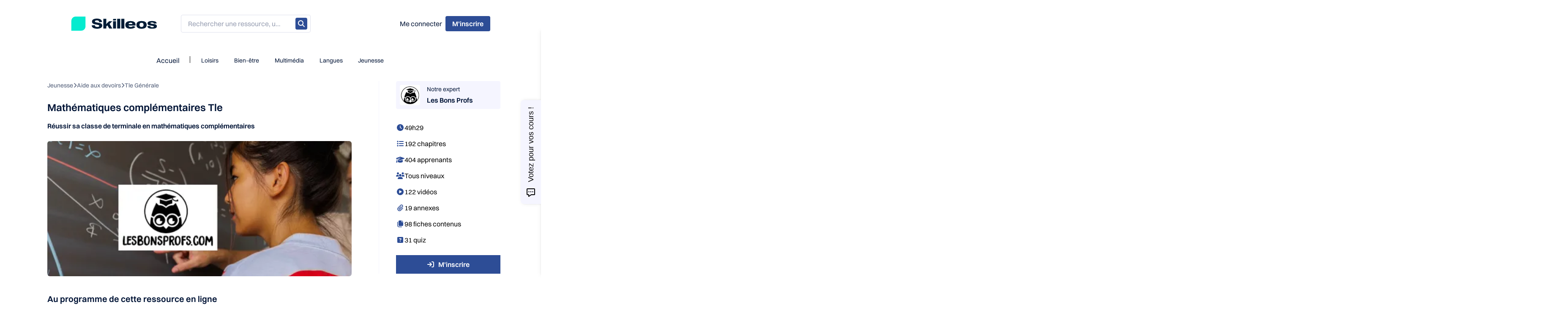

--- FILE ---
content_type: text/html; charset=utf-8
request_url: https://www.skilleos.com/cours/reviser-mathematiques-complementaires-terminale-en-ligne
body_size: 44278
content:
<!doctype html>
<html data-n-head-ssr lang="en" data-n-head="%7B%22lang%22:%7B%22ssr%22:%22en%22%7D%7D">
  <head >
    <title>Skilleos | 📐 Programme de mathématiques complémentaires en Terminale</title><meta data-n-head="ssr" charset="utf-8"><meta data-n-head="ssr" name="viewport" content="width=device-width, initial-scale=1"><meta data-n-head="ssr" name="apple-mobile-web-app-title" content="Skilleos"><meta data-n-head="ssr" data-hid="og:type" name="og:type" content="website"><meta data-n-head="ssr" data-hid="og:url" name="og:url" content="https://www.skilleos.com"><meta data-n-head="ssr" data-hid="og:site_name" name="og:site_name" content="Skilleos"><meta data-n-head="ssr" data-hid="og:locale" name="og:locale" content="fr"><meta data-n-head="ssr" data-hid="charset" charset="utf-8"><meta data-n-head="ssr" data-hid="mobile-web-app-capable" name="mobile-web-app-capable" content="yes"><meta data-n-head="ssr" data-hid="author" name="author" content="Skilleos"><meta data-n-head="ssr" data-hid="theme-color" name="theme-color" content="#fff"><meta data-n-head="ssr" data-hid="og:title" name="og:title" content="Skilleos | 📐 Programme de mathématiques complémentaires en Terminale"><meta data-n-head="ssr" data-hid="og:description" name="og:description" content="Tu souhaites réviser ton programme de mathématiques complémentaires ? Certains de tes cours ne te semblent pas clairs ? Suis ce cours pour revoir toutes les notions indispensables du programme de terminale !"><meta data-n-head="ssr" data-hid="description" name="description" content="Tu souhaites réviser ton programme de mathématiques complémentaires ? Certains de tes cours ne te semblent pas clairs ? Suis ce cours pour revoir toutes les notions indispensables du programme de terminale !"><meta data-n-head="ssr" data-hid="keywords" name="keywords" content="undefined"><meta data-n-head="ssr" data-hid="og:image" name="og:image" content="https://img.skilleos.com/default/0009/42/ac87a5ae738dbad0fb931a47410e2452db9ecd6c.png"><link data-n-head="ssr" rel="icon" type="image/x-icon" href="/favicon.png"><link data-n-head="ssr" rel="stylesheet" href="https://static.skilleos.com/switzer.css"><link data-n-head="ssr" rel="stylesheet" href="https://fonts.googleapis.com/css2?family=Anton&amp;display=swap"><link data-n-head="ssr" data-hid="shortcut-icon" rel="shortcut icon" href="/_nuxt/icons/icon_64x64.34cfa3.png"><link data-n-head="ssr" data-hid="apple-touch-icon" rel="apple-touch-icon" href="/_nuxt/icons/icon_512x512.34cfa3.png" sizes="512x512"><link data-n-head="ssr" rel="manifest" href="/_nuxt/manifest.2ae51bc7.json" data-hid="manifest"><style data-n-head="vuetify" type="text/css" id="vuetify-theme-stylesheet" nonce="undefined">.v-application a { color: #e53935; }
.v-application .primary {
  background-color: #e53935 !important;
  border-color: #e53935 !important;
}
.v-application .primary--text {
  color: #e53935 !important;
  caret-color: #e53935 !important;
}
.v-application .primary.lighten-5 {
  background-color: #ffccb3 !important;
  border-color: #ffccb3 !important;
}
.v-application .primary--text.text--lighten-5 {
  color: #ffccb3 !important;
  caret-color: #ffccb3 !important;
}
.v-application .primary.lighten-4 {
  background-color: #ffaf98 !important;
  border-color: #ffaf98 !important;
}
.v-application .primary--text.text--lighten-4 {
  color: #ffaf98 !important;
  caret-color: #ffaf98 !important;
}
.v-application .primary.lighten-3 {
  background-color: #ff927e !important;
  border-color: #ff927e !important;
}
.v-application .primary--text.text--lighten-3 {
  color: #ff927e !important;
  caret-color: #ff927e !important;
}
.v-application .primary.lighten-2 {
  background-color: #ff7565 !important;
  border-color: #ff7565 !important;
}
.v-application .primary--text.text--lighten-2 {
  color: #ff7565 !important;
  caret-color: #ff7565 !important;
}
.v-application .primary.lighten-1 {
  background-color: #ff584c !important;
  border-color: #ff584c !important;
}
.v-application .primary--text.text--lighten-1 {
  color: #ff584c !important;
  caret-color: #ff584c !important;
}
.v-application .primary.darken-1 {
  background-color: #c50f1f !important;
  border-color: #c50f1f !important;
}
.v-application .primary--text.text--darken-1 {
  color: #c50f1f !important;
  caret-color: #c50f1f !important;
}
.v-application .primary.darken-2 {
  background-color: #a50009 !important;
  border-color: #a50009 !important;
}
.v-application .primary--text.text--darken-2 {
  color: #a50009 !important;
  caret-color: #a50009 !important;
}
.v-application .primary.darken-3 {
  background-color: #860000 !important;
  border-color: #860000 !important;
}
.v-application .primary--text.text--darken-3 {
  color: #860000 !important;
  caret-color: #860000 !important;
}
.v-application .primary.darken-4 {
  background-color: #690000 !important;
  border-color: #690000 !important;
}
.v-application .primary--text.text--darken-4 {
  color: #690000 !important;
  caret-color: #690000 !important;
}
.v-application .secondary {
  background-color: #616161 !important;
  border-color: #616161 !important;
}
.v-application .secondary--text {
  color: #616161 !important;
  caret-color: #616161 !important;
}
.v-application .secondary.lighten-5 {
  background-color: #e6e6e6 !important;
  border-color: #e6e6e6 !important;
}
.v-application .secondary--text.text--lighten-5 {
  color: #e6e6e6 !important;
  caret-color: #e6e6e6 !important;
}
.v-application .secondary.lighten-4 {
  background-color: #c9c9c9 !important;
  border-color: #c9c9c9 !important;
}
.v-application .secondary--text.text--lighten-4 {
  color: #c9c9c9 !important;
  caret-color: #c9c9c9 !important;
}
.v-application .secondary.lighten-3 {
  background-color: #aeaeae !important;
  border-color: #aeaeae !important;
}
.v-application .secondary--text.text--lighten-3 {
  color: #aeaeae !important;
  caret-color: #aeaeae !important;
}
.v-application .secondary.lighten-2 {
  background-color: #949494 !important;
  border-color: #949494 !important;
}
.v-application .secondary--text.text--lighten-2 {
  color: #949494 !important;
  caret-color: #949494 !important;
}
.v-application .secondary.lighten-1 {
  background-color: #7a7a7a !important;
  border-color: #7a7a7a !important;
}
.v-application .secondary--text.text--lighten-1 {
  color: #7a7a7a !important;
  caret-color: #7a7a7a !important;
}
.v-application .secondary.darken-1 {
  background-color: #494949 !important;
  border-color: #494949 !important;
}
.v-application .secondary--text.text--darken-1 {
  color: #494949 !important;
  caret-color: #494949 !important;
}
.v-application .secondary.darken-2 {
  background-color: #333333 !important;
  border-color: #333333 !important;
}
.v-application .secondary--text.text--darken-2 {
  color: #333333 !important;
  caret-color: #333333 !important;
}
.v-application .secondary.darken-3 {
  background-color: #1e1e1e !important;
  border-color: #1e1e1e !important;
}
.v-application .secondary--text.text--darken-3 {
  color: #1e1e1e !important;
  caret-color: #1e1e1e !important;
}
.v-application .secondary.darken-4 {
  background-color: #040404 !important;
  border-color: #040404 !important;
}
.v-application .secondary--text.text--darken-4 {
  color: #040404 !important;
  caret-color: #040404 !important;
}
.v-application .accent {
  background-color: #82b1ff !important;
  border-color: #82b1ff !important;
}
.v-application .accent--text {
  color: #82b1ff !important;
  caret-color: #82b1ff !important;
}
.v-application .accent.lighten-5 {
  background-color: #ffffff !important;
  border-color: #ffffff !important;
}
.v-application .accent--text.text--lighten-5 {
  color: #ffffff !important;
  caret-color: #ffffff !important;
}
.v-application .accent.lighten-4 {
  background-color: #f8ffff !important;
  border-color: #f8ffff !important;
}
.v-application .accent--text.text--lighten-4 {
  color: #f8ffff !important;
  caret-color: #f8ffff !important;
}
.v-application .accent.lighten-3 {
  background-color: #daffff !important;
  border-color: #daffff !important;
}
.v-application .accent--text.text--lighten-3 {
  color: #daffff !important;
  caret-color: #daffff !important;
}
.v-application .accent.lighten-2 {
  background-color: #bce8ff !important;
  border-color: #bce8ff !important;
}
.v-application .accent--text.text--lighten-2 {
  color: #bce8ff !important;
  caret-color: #bce8ff !important;
}
.v-application .accent.lighten-1 {
  background-color: #9fccff !important;
  border-color: #9fccff !important;
}
.v-application .accent--text.text--lighten-1 {
  color: #9fccff !important;
  caret-color: #9fccff !important;
}
.v-application .accent.darken-1 {
  background-color: #6596e2 !important;
  border-color: #6596e2 !important;
}
.v-application .accent--text.text--darken-1 {
  color: #6596e2 !important;
  caret-color: #6596e2 !important;
}
.v-application .accent.darken-2 {
  background-color: #467dc6 !important;
  border-color: #467dc6 !important;
}
.v-application .accent--text.text--darken-2 {
  color: #467dc6 !important;
  caret-color: #467dc6 !important;
}
.v-application .accent.darken-3 {
  background-color: #2364aa !important;
  border-color: #2364aa !important;
}
.v-application .accent--text.text--darken-3 {
  color: #2364aa !important;
  caret-color: #2364aa !important;
}
.v-application .accent.darken-4 {
  background-color: #004c90 !important;
  border-color: #004c90 !important;
}
.v-application .accent--text.text--darken-4 {
  color: #004c90 !important;
  caret-color: #004c90 !important;
}
.v-application .error {
  background-color: #ef5350 !important;
  border-color: #ef5350 !important;
}
.v-application .error--text {
  color: #ef5350 !important;
  caret-color: #ef5350 !important;
}
.v-application .error.lighten-5 {
  background-color: #ffe2d2 !important;
  border-color: #ffe2d2 !important;
}
.v-application .error--text.text--lighten-5 {
  color: #ffe2d2 !important;
  caret-color: #ffe2d2 !important;
}
.v-application .error.lighten-4 {
  background-color: #ffc5b7 !important;
  border-color: #ffc5b7 !important;
}
.v-application .error--text.text--lighten-4 {
  color: #ffc5b7 !important;
  caret-color: #ffc5b7 !important;
}
.v-application .error.lighten-3 {
  background-color: #ffa89c !important;
  border-color: #ffa89c !important;
}
.v-application .error--text.text--lighten-3 {
  color: #ffa89c !important;
  caret-color: #ffa89c !important;
}
.v-application .error.lighten-2 {
  background-color: #ff8c82 !important;
  border-color: #ff8c82 !important;
}
.v-application .error--text.text--lighten-2 {
  color: #ff8c82 !important;
  caret-color: #ff8c82 !important;
}
.v-application .error.lighten-1 {
  background-color: #ff6f68 !important;
  border-color: #ff6f68 !important;
}
.v-application .error--text.text--lighten-1 {
  color: #ff6f68 !important;
  caret-color: #ff6f68 !important;
}
.v-application .error.darken-1 {
  background-color: #cf3539 !important;
  border-color: #cf3539 !important;
}
.v-application .error--text.text--darken-1 {
  color: #cf3539 !important;
  caret-color: #cf3539 !important;
}
.v-application .error.darken-2 {
  background-color: #b00d23 !important;
  border-color: #b00d23 !important;
}
.v-application .error--text.text--darken-2 {
  color: #b00d23 !important;
  caret-color: #b00d23 !important;
}
.v-application .error.darken-3 {
  background-color: #91000e !important;
  border-color: #91000e !important;
}
.v-application .error--text.text--darken-3 {
  color: #91000e !important;
  caret-color: #91000e !important;
}
.v-application .error.darken-4 {
  background-color: #730000 !important;
  border-color: #730000 !important;
}
.v-application .error--text.text--darken-4 {
  color: #730000 !important;
  caret-color: #730000 !important;
}
.v-application .info {
  background-color: #42a5f5 !important;
  border-color: #42a5f5 !important;
}
.v-application .info--text {
  color: #42a5f5 !important;
  caret-color: #42a5f5 !important;
}
.v-application .info.lighten-5 {
  background-color: #e4ffff !important;
  border-color: #e4ffff !important;
}
.v-application .info--text.text--lighten-5 {
  color: #e4ffff !important;
  caret-color: #e4ffff !important;
}
.v-application .info.lighten-4 {
  background-color: #c5ffff !important;
  border-color: #c5ffff !important;
}
.v-application .info--text.text--lighten-4 {
  color: #c5ffff !important;
  caret-color: #c5ffff !important;
}
.v-application .info.lighten-3 {
  background-color: #a6f8ff !important;
  border-color: #a6f8ff !important;
}
.v-application .info--text.text--lighten-3 {
  color: #a6f8ff !important;
  caret-color: #a6f8ff !important;
}
.v-application .info.lighten-2 {
  background-color: #87dcff !important;
  border-color: #87dcff !important;
}
.v-application .info--text.text--lighten-2 {
  color: #87dcff !important;
  caret-color: #87dcff !important;
}
.v-application .info.lighten-1 {
  background-color: #66c0ff !important;
  border-color: #66c0ff !important;
}
.v-application .info--text.text--lighten-1 {
  color: #66c0ff !important;
  caret-color: #66c0ff !important;
}
.v-application .info.darken-1 {
  background-color: #018bd8 !important;
  border-color: #018bd8 !important;
}
.v-application .info--text.text--darken-1 {
  color: #018bd8 !important;
  caret-color: #018bd8 !important;
}
.v-application .info.darken-2 {
  background-color: #0072bc !important;
  border-color: #0072bc !important;
}
.v-application .info--text.text--darken-2 {
  color: #0072bc !important;
  caret-color: #0072bc !important;
}
.v-application .info.darken-3 {
  background-color: #0059a1 !important;
  border-color: #0059a1 !important;
}
.v-application .info--text.text--darken-3 {
  color: #0059a1 !important;
  caret-color: #0059a1 !important;
}
.v-application .info.darken-4 {
  background-color: #004286 !important;
  border-color: #004286 !important;
}
.v-application .info--text.text--darken-4 {
  color: #004286 !important;
  caret-color: #004286 !important;
}
.v-application .success {
  background-color: #66bb6a !important;
  border-color: #66bb6a !important;
}
.v-application .success--text {
  color: #66bb6a !important;
  caret-color: #66bb6a !important;
}
.v-application .success.lighten-5 {
  background-color: #f4fff2 !important;
  border-color: #f4fff2 !important;
}
.v-application .success--text.text--lighten-5 {
  color: #f4fff2 !important;
  caret-color: #f4fff2 !important;
}
.v-application .success.lighten-4 {
  background-color: #d6ffd6 !important;
  border-color: #d6ffd6 !important;
}
.v-application .success--text.text--lighten-4 {
  color: #d6ffd6 !important;
  caret-color: #d6ffd6 !important;
}
.v-application .success.lighten-3 {
  background-color: #baffba !important;
  border-color: #baffba !important;
}
.v-application .success--text.text--lighten-3 {
  color: #baffba !important;
  caret-color: #baffba !important;
}
.v-application .success.lighten-2 {
  background-color: #9df49e !important;
  border-color: #9df49e !important;
}
.v-application .success--text.text--lighten-2 {
  color: #9df49e !important;
  caret-color: #9df49e !important;
}
.v-application .success.lighten-1 {
  background-color: #82d784 !important;
  border-color: #82d784 !important;
}
.v-application .success--text.text--lighten-1 {
  color: #82d784 !important;
  caret-color: #82d784 !important;
}
.v-application .success.darken-1 {
  background-color: #4aa051 !important;
  border-color: #4aa051 !important;
}
.v-application .success--text.text--darken-1 {
  color: #4aa051 !important;
  caret-color: #4aa051 !important;
}
.v-application .success.darken-2 {
  background-color: #2d8539 !important;
  border-color: #2d8539 !important;
}
.v-application .success--text.text--darken-2 {
  color: #2d8539 !important;
  caret-color: #2d8539 !important;
}
.v-application .success.darken-3 {
  background-color: #056b21 !important;
  border-color: #056b21 !important;
}
.v-application .success--text.text--darken-3 {
  color: #056b21 !important;
  caret-color: #056b21 !important;
}
.v-application .success.darken-4 {
  background-color: #005207 !important;
  border-color: #005207 !important;
}
.v-application .success--text.text--darken-4 {
  color: #005207 !important;
  caret-color: #005207 !important;
}
.v-application .warning {
  background-color: #ffc107 !important;
  border-color: #ffc107 !important;
}
.v-application .warning--text {
  color: #ffc107 !important;
  caret-color: #ffc107 !important;
}
.v-application .warning.lighten-5 {
  background-color: #ffffae !important;
  border-color: #ffffae !important;
}
.v-application .warning--text.text--lighten-5 {
  color: #ffffae !important;
  caret-color: #ffffae !important;
}
.v-application .warning.lighten-4 {
  background-color: #ffff91 !important;
  border-color: #ffff91 !important;
}
.v-application .warning--text.text--lighten-4 {
  color: #ffff91 !important;
  caret-color: #ffff91 !important;
}
.v-application .warning.lighten-3 {
  background-color: #ffff74 !important;
  border-color: #ffff74 !important;
}
.v-application .warning--text.text--lighten-3 {
  color: #ffff74 !important;
  caret-color: #ffff74 !important;
}
.v-application .warning.lighten-2 {
  background-color: #fff956 !important;
  border-color: #fff956 !important;
}
.v-application .warning--text.text--lighten-2 {
  color: #fff956 !important;
  caret-color: #fff956 !important;
}
.v-application .warning.lighten-1 {
  background-color: #ffdd37 !important;
  border-color: #ffdd37 !important;
}
.v-application .warning--text.text--lighten-1 {
  color: #ffdd37 !important;
  caret-color: #ffdd37 !important;
}
.v-application .warning.darken-1 {
  background-color: #e0a600 !important;
  border-color: #e0a600 !important;
}
.v-application .warning--text.text--darken-1 {
  color: #e0a600 !important;
  caret-color: #e0a600 !important;
}
.v-application .warning.darken-2 {
  background-color: #c18c00 !important;
  border-color: #c18c00 !important;
}
.v-application .warning--text.text--darken-2 {
  color: #c18c00 !important;
  caret-color: #c18c00 !important;
}
.v-application .warning.darken-3 {
  background-color: #a27300 !important;
  border-color: #a27300 !important;
}
.v-application .warning--text.text--darken-3 {
  color: #a27300 !important;
  caret-color: #a27300 !important;
}
.v-application .warning.darken-4 {
  background-color: #855a00 !important;
  border-color: #855a00 !important;
}
.v-application .warning--text.text--darken-4 {
  color: #855a00 !important;
  caret-color: #855a00 !important;
}
.v-application .background {
  background-color: #ffffff !important;
  border-color: #ffffff !important;
}
.v-application .background--text {
  color: #ffffff !important;
  caret-color: #ffffff !important;
}
.v-application .background.lighten-5 {
  background-color: #ffffff !important;
  border-color: #ffffff !important;
}
.v-application .background--text.text--lighten-5 {
  color: #ffffff !important;
  caret-color: #ffffff !important;
}
.v-application .background.lighten-4 {
  background-color: #ffffff !important;
  border-color: #ffffff !important;
}
.v-application .background--text.text--lighten-4 {
  color: #ffffff !important;
  caret-color: #ffffff !important;
}
.v-application .background.lighten-3 {
  background-color: #ffffff !important;
  border-color: #ffffff !important;
}
.v-application .background--text.text--lighten-3 {
  color: #ffffff !important;
  caret-color: #ffffff !important;
}
.v-application .background.lighten-2 {
  background-color: #ffffff !important;
  border-color: #ffffff !important;
}
.v-application .background--text.text--lighten-2 {
  color: #ffffff !important;
  caret-color: #ffffff !important;
}
.v-application .background.lighten-1 {
  background-color: #ffffff !important;
  border-color: #ffffff !important;
}
.v-application .background--text.text--lighten-1 {
  color: #ffffff !important;
  caret-color: #ffffff !important;
}
.v-application .background.darken-1 {
  background-color: #e2e2e2 !important;
  border-color: #e2e2e2 !important;
}
.v-application .background--text.text--darken-1 {
  color: #e2e2e2 !important;
  caret-color: #e2e2e2 !important;
}
.v-application .background.darken-2 {
  background-color: #c6c6c6 !important;
  border-color: #c6c6c6 !important;
}
.v-application .background--text.text--darken-2 {
  color: #c6c6c6 !important;
  caret-color: #c6c6c6 !important;
}
.v-application .background.darken-3 {
  background-color: #ababab !important;
  border-color: #ababab !important;
}
.v-application .background--text.text--darken-3 {
  color: #ababab !important;
  caret-color: #ababab !important;
}
.v-application .background.darken-4 {
  background-color: #919191 !important;
  border-color: #919191 !important;
}
.v-application .background--text.text--darken-4 {
  color: #919191 !important;
  caret-color: #919191 !important;
}
.v-application .sub_category {
  background-color: #f8f9fb !important;
  border-color: #f8f9fb !important;
}
.v-application .sub_category--text {
  color: #f8f9fb !important;
  caret-color: #f8f9fb !important;
}
.v-application .sub_category.lighten-5 {
  background-color: #ffffff !important;
  border-color: #ffffff !important;
}
.v-application .sub_category--text.text--lighten-5 {
  color: #ffffff !important;
  caret-color: #ffffff !important;
}
.v-application .sub_category.lighten-4 {
  background-color: #ffffff !important;
  border-color: #ffffff !important;
}
.v-application .sub_category--text.text--lighten-4 {
  color: #ffffff !important;
  caret-color: #ffffff !important;
}
.v-application .sub_category.lighten-3 {
  background-color: #ffffff !important;
  border-color: #ffffff !important;
}
.v-application .sub_category--text.text--lighten-3 {
  color: #ffffff !important;
  caret-color: #ffffff !important;
}
.v-application .sub_category.lighten-2 {
  background-color: #ffffff !important;
  border-color: #ffffff !important;
}
.v-application .sub_category--text.text--lighten-2 {
  color: #ffffff !important;
  caret-color: #ffffff !important;
}
.v-application .sub_category.lighten-1 {
  background-color: #ffffff !important;
  border-color: #ffffff !important;
}
.v-application .sub_category--text.text--lighten-1 {
  color: #ffffff !important;
  caret-color: #ffffff !important;
}
.v-application .sub_category.darken-1 {
  background-color: #dbdcde !important;
  border-color: #dbdcde !important;
}
.v-application .sub_category--text.text--darken-1 {
  color: #dbdcde !important;
  caret-color: #dbdcde !important;
}
.v-application .sub_category.darken-2 {
  background-color: #c0c1c3 !important;
  border-color: #c0c1c3 !important;
}
.v-application .sub_category--text.text--darken-2 {
  color: #c0c1c3 !important;
  caret-color: #c0c1c3 !important;
}
.v-application .sub_category.darken-3 {
  background-color: #a5a5a7 !important;
  border-color: #a5a5a7 !important;
}
.v-application .sub_category--text.text--darken-3 {
  color: #a5a5a7 !important;
  caret-color: #a5a5a7 !important;
}
.v-application .sub_category.darken-4 {
  background-color: #8a8b8d !important;
  border-color: #8a8b8d !important;
}
.v-application .sub_category--text.text--darken-4 {
  color: #8a8b8d !important;
  caret-color: #8a8b8d !important;
}
.v-application .yellow_leisure {
  background-color: #ffb900 !important;
  border-color: #ffb900 !important;
}
.v-application .yellow_leisure--text {
  color: #ffb900 !important;
  caret-color: #ffb900 !important;
}
.v-application .yellow_leisure.lighten-5 {
  background-color: #ffffaa !important;
  border-color: #ffffaa !important;
}
.v-application .yellow_leisure--text.text--lighten-5 {
  color: #ffffaa !important;
  caret-color: #ffffaa !important;
}
.v-application .yellow_leisure.lighten-4 {
  background-color: #ffff8d !important;
  border-color: #ffff8d !important;
}
.v-application .yellow_leisure--text.text--lighten-4 {
  color: #ffff8d !important;
  caret-color: #ffff8d !important;
}
.v-application .yellow_leisure.lighten-3 {
  background-color: #ffff70 !important;
  border-color: #ffff70 !important;
}
.v-application .yellow_leisure--text.text--lighten-3 {
  color: #ffff70 !important;
  caret-color: #ffff70 !important;
}
.v-application .yellow_leisure.lighten-2 {
  background-color: #fff153 !important;
  border-color: #fff153 !important;
}
.v-application .yellow_leisure--text.text--lighten-2 {
  color: #fff153 !important;
  caret-color: #fff153 !important;
}
.v-application .yellow_leisure.lighten-1 {
  background-color: #ffd533 !important;
  border-color: #ffd533 !important;
}
.v-application .yellow_leisure--text.text--lighten-1 {
  color: #ffd533 !important;
  caret-color: #ffd533 !important;
}
.v-application .yellow_leisure.darken-1 {
  background-color: #df9e00 !important;
  border-color: #df9e00 !important;
}
.v-application .yellow_leisure--text.text--darken-1 {
  color: #df9e00 !important;
  caret-color: #df9e00 !important;
}
.v-application .yellow_leisure.darken-2 {
  background-color: #c08400 !important;
  border-color: #c08400 !important;
}
.v-application .yellow_leisure--text.text--darken-2 {
  color: #c08400 !important;
  caret-color: #c08400 !important;
}
.v-application .yellow_leisure.darken-3 {
  background-color: #a26b00 !important;
  border-color: #a26b00 !important;
}
.v-application .yellow_leisure--text.text--darken-3 {
  color: #a26b00 !important;
  caret-color: #a26b00 !important;
}
.v-application .yellow_leisure.darken-4 {
  background-color: #855300 !important;
  border-color: #855300 !important;
}
.v-application .yellow_leisure--text.text--darken-4 {
  color: #855300 !important;
  caret-color: #855300 !important;
}
.v-application .blue_pro {
  background-color: #0078d7 !important;
  border-color: #0078d7 !important;
}
.v-application .blue_pro--text {
  color: #0078d7 !important;
  caret-color: #0078d7 !important;
}
.v-application .blue_pro.lighten-5 {
  background-color: #c4ffff !important;
  border-color: #c4ffff !important;
}
.v-application .blue_pro--text.text--lighten-5 {
  color: #c4ffff !important;
  caret-color: #c4ffff !important;
}
.v-application .blue_pro.lighten-4 {
  background-color: #a5e3ff !important;
  border-color: #a5e3ff !important;
}
.v-application .blue_pro--text.text--lighten-4 {
  color: #a5e3ff !important;
  caret-color: #a5e3ff !important;
}
.v-application .blue_pro.lighten-3 {
  background-color: #86c7ff !important;
  border-color: #86c7ff !important;
}
.v-application .blue_pro--text.text--lighten-3 {
  color: #86c7ff !important;
  caret-color: #86c7ff !important;
}
.v-application .blue_pro.lighten-2 {
  background-color: #66acff !important;
  border-color: #66acff !important;
}
.v-application .blue_pro--text.text--lighten-2 {
  color: #66acff !important;
  caret-color: #66acff !important;
}
.v-application .blue_pro.lighten-1 {
  background-color: #4191f4 !important;
  border-color: #4191f4 !important;
}
.v-application .blue_pro--text.text--lighten-1 {
  color: #4191f4 !important;
  caret-color: #4191f4 !important;
}
.v-application .blue_pro.darken-1 {
  background-color: #0060bb !important;
  border-color: #0060bb !important;
}
.v-application .blue_pro--text.text--darken-1 {
  color: #0060bb !important;
  caret-color: #0060bb !important;
}
.v-application .blue_pro.darken-2 {
  background-color: #00499f !important;
  border-color: #00499f !important;
}
.v-application .blue_pro--text.text--darken-2 {
  color: #00499f !important;
  caret-color: #00499f !important;
}
.v-application .blue_pro.darken-3 {
  background-color: #003385 !important;
  border-color: #003385 !important;
}
.v-application .blue_pro--text.text--darken-3 {
  color: #003385 !important;
  caret-color: #003385 !important;
}
.v-application .blue_pro.darken-4 {
  background-color: #001f6b !important;
  border-color: #001f6b !important;
}
.v-application .blue_pro--text.text--darken-4 {
  color: #001f6b !important;
  caret-color: #001f6b !important;
}
.v-application .green_wellness {
  background-color: #9ff118 !important;
  border-color: #9ff118 !important;
}
.v-application .green_wellness--text {
  color: #9ff118 !important;
  caret-color: #9ff118 !important;
}
.v-application .green_wellness.lighten-5 {
  background-color: #ffffbb !important;
  border-color: #ffffbb !important;
}
.v-application .green_wellness--text.text--lighten-5 {
  color: #ffffbb !important;
  caret-color: #ffffbb !important;
}
.v-application .green_wellness.lighten-4 {
  background-color: #ffff9d !important;
  border-color: #ffff9d !important;
}
.v-application .green_wellness--text.text--lighten-4 {
  color: #ffff9d !important;
  caret-color: #ffff9d !important;
}
.v-application .green_wellness.lighten-3 {
  background-color: #faff80 !important;
  border-color: #faff80 !important;
}
.v-application .green_wellness--text.text--lighten-3 {
  color: #faff80 !important;
  caret-color: #faff80 !important;
}
.v-application .green_wellness.lighten-2 {
  background-color: #dbff62 !important;
  border-color: #dbff62 !important;
}
.v-application .green_wellness--text.text--lighten-2 {
  color: #dbff62 !important;
  caret-color: #dbff62 !important;
}
.v-application .green_wellness.lighten-1 {
  background-color: #bdff42 !important;
  border-color: #bdff42 !important;
}
.v-application .green_wellness--text.text--lighten-1 {
  color: #bdff42 !important;
  caret-color: #bdff42 !important;
}
.v-application .green_wellness.darken-1 {
  background-color: #81d400 !important;
  border-color: #81d400 !important;
}
.v-application .green_wellness--text.text--darken-1 {
  color: #81d400 !important;
  caret-color: #81d400 !important;
}
.v-application .green_wellness.darken-2 {
  background-color: #63b800 !important;
  border-color: #63b800 !important;
}
.v-application .green_wellness--text.text--darken-2 {
  color: #63b800 !important;
  caret-color: #63b800 !important;
}
.v-application .green_wellness.darken-3 {
  background-color: #439d00 !important;
  border-color: #439d00 !important;
}
.v-application .green_wellness--text.text--darken-3 {
  color: #439d00 !important;
  caret-color: #439d00 !important;
}
.v-application .green_wellness.darken-4 {
  background-color: #208200 !important;
  border-color: #208200 !important;
}
.v-application .green_wellness--text.text--darken-4 {
  color: #208200 !important;
  caret-color: #208200 !important;
}
.v-application .pink_language {
  background-color: #ea005e !important;
  border-color: #ea005e !important;
}
.v-application .pink_language--text {
  color: #ea005e !important;
  caret-color: #ea005e !important;
}
.v-application .pink_language.lighten-5 {
  background-color: #ffb9e1 !important;
  border-color: #ffb9e1 !important;
}
.v-application .pink_language--text.text--lighten-5 {
  color: #ffb9e1 !important;
  caret-color: #ffb9e1 !important;
}
.v-application .pink_language.lighten-4 {
  background-color: #ff9bc5 !important;
  border-color: #ff9bc5 !important;
}
.v-application .pink_language--text.text--lighten-4 {
  color: #ff9bc5 !important;
  caret-color: #ff9bc5 !important;
}
.v-application .pink_language.lighten-3 {
  background-color: #ff7daa !important;
  border-color: #ff7daa !important;
}
.v-application .pink_language--text.text--lighten-3 {
  color: #ff7daa !important;
  caret-color: #ff7daa !important;
}
.v-application .pink_language.lighten-2 {
  background-color: #ff5e90 !important;
  border-color: #ff5e90 !important;
}
.v-application .pink_language--text.text--lighten-2 {
  color: #ff5e90 !important;
  caret-color: #ff5e90 !important;
}
.v-application .pink_language.lighten-1 {
  background-color: #ff3c76 !important;
  border-color: #ff3c76 !important;
}
.v-application .pink_language--text.text--lighten-1 {
  color: #ff3c76 !important;
  caret-color: #ff3c76 !important;
}
.v-application .pink_language.darken-1 {
  background-color: #ca0047 !important;
  border-color: #ca0047 !important;
}
.v-application .pink_language--text.text--darken-1 {
  color: #ca0047 !important;
  caret-color: #ca0047 !important;
}
.v-application .pink_language.darken-2 {
  background-color: #aa0031 !important;
  border-color: #aa0031 !important;
}
.v-application .pink_language--text.text--darken-2 {
  color: #aa0031 !important;
  caret-color: #aa0031 !important;
}
.v-application .pink_language.darken-3 {
  background-color: #8b001d !important;
  border-color: #8b001d !important;
}
.v-application .pink_language--text.text--darken-3 {
  color: #8b001d !important;
  caret-color: #8b001d !important;
}
.v-application .pink_language.darken-4 {
  background-color: #6c0002 !important;
  border-color: #6c0002 !important;
}
.v-application .pink_language--text.text--darken-4 {
  color: #6c0002 !important;
  caret-color: #6c0002 !important;
}
.v-application .purple_kid {
  background-color: #8e8cd8 !important;
  border-color: #8e8cd8 !important;
}
.v-application .purple_kid--text {
  color: #8e8cd8 !important;
  caret-color: #8e8cd8 !important;
}
.v-application .purple_kid.lighten-5 {
  background-color: #ffffff !important;
  border-color: #ffffff !important;
}
.v-application .purple_kid--text.text--lighten-5 {
  color: #ffffff !important;
  caret-color: #ffffff !important;
}
.v-application .purple_kid.lighten-4 {
  background-color: #fffaff !important;
  border-color: #fffaff !important;
}
.v-application .purple_kid--text.text--lighten-4 {
  color: #fffaff !important;
  caret-color: #fffaff !important;
}
.v-application .purple_kid.lighten-3 {
  background-color: #e2ddff !important;
  border-color: #e2ddff !important;
}
.v-application .purple_kid--text.text--lighten-3 {
  color: #e2ddff !important;
  caret-color: #e2ddff !important;
}
.v-application .purple_kid.lighten-2 {
  background-color: #c6c1ff !important;
  border-color: #c6c1ff !important;
}
.v-application .purple_kid--text.text--lighten-2 {
  color: #c6c1ff !important;
  caret-color: #c6c1ff !important;
}
.v-application .purple_kid.lighten-1 {
  background-color: #aaa6f5 !important;
  border-color: #aaa6f5 !important;
}
.v-application .purple_kid--text.text--lighten-1 {
  color: #aaa6f5 !important;
  caret-color: #aaa6f5 !important;
}
.v-application .purple_kid.darken-1 {
  background-color: #7373bc !important;
  border-color: #7373bc !important;
}
.v-application .purple_kid--text.text--darken-1 {
  color: #7373bc !important;
  caret-color: #7373bc !important;
}
.v-application .purple_kid.darken-2 {
  background-color: #585aa1 !important;
  border-color: #585aa1 !important;
}
.v-application .purple_kid--text.text--darken-2 {
  color: #585aa1 !important;
  caret-color: #585aa1 !important;
}
.v-application .purple_kid.darken-3 {
  background-color: #3e4386 !important;
  border-color: #3e4386 !important;
}
.v-application .purple_kid--text.text--darken-3 {
  color: #3e4386 !important;
  caret-color: #3e4386 !important;
}
.v-application .purple_kid.darken-4 {
  background-color: #232d6d !important;
  border-color: #232d6d !important;
}
.v-application .purple_kid--text.text--darken-4 {
  color: #232d6d !important;
  caret-color: #232d6d !important;
}
.v-application .blue_light {
  background-color: #2d9cdb !important;
  border-color: #2d9cdb !important;
}
.v-application .blue_light--text {
  color: #2d9cdb !important;
  caret-color: #2d9cdb !important;
}
.v-application .blue_light.lighten-5 {
  background-color: #d2ffff !important;
  border-color: #d2ffff !important;
}
.v-application .blue_light--text.text--lighten-5 {
  color: #d2ffff !important;
  caret-color: #d2ffff !important;
}
.v-application .blue_light.lighten-4 {
  background-color: #b3ffff !important;
  border-color: #b3ffff !important;
}
.v-application .blue_light--text.text--lighten-4 {
  color: #b3ffff !important;
  caret-color: #b3ffff !important;
}
.v-application .blue_light.lighten-3 {
  background-color: #95efff !important;
  border-color: #95efff !important;
}
.v-application .blue_light--text.text--lighten-3 {
  color: #95efff !important;
  caret-color: #95efff !important;
}
.v-application .blue_light.lighten-2 {
  background-color: #75d2ff !important;
  border-color: #75d2ff !important;
}
.v-application .blue_light--text.text--lighten-2 {
  color: #75d2ff !important;
  caret-color: #75d2ff !important;
}
.v-application .blue_light.lighten-1 {
  background-color: #54b7f8 !important;
  border-color: #54b7f8 !important;
}
.v-application .blue_light--text.text--lighten-1 {
  color: #54b7f8 !important;
  caret-color: #54b7f8 !important;
}
.v-application .blue_light.darken-1 {
  background-color: #0082bf !important;
  border-color: #0082bf !important;
}
.v-application .blue_light--text.text--darken-1 {
  color: #0082bf !important;
  caret-color: #0082bf !important;
}
.v-application .blue_light.darken-2 {
  background-color: #0069a4 !important;
  border-color: #0069a4 !important;
}
.v-application .blue_light--text.text--darken-2 {
  color: #0069a4 !important;
  caret-color: #0069a4 !important;
}
.v-application .blue_light.darken-3 {
  background-color: #005189 !important;
  border-color: #005189 !important;
}
.v-application .blue_light--text.text--darken-3 {
  color: #005189 !important;
  caret-color: #005189 !important;
}
.v-application .blue_light.darken-4 {
  background-color: #003a6f !important;
  border-color: #003a6f !important;
}
.v-application .blue_light--text.text--darken-4 {
  color: #003a6f !important;
  caret-color: #003a6f !important;
}
.v-application .red {
  background-color: #e53935 !important;
  border-color: #e53935 !important;
}
.v-application .red--text {
  color: #e53935 !important;
  caret-color: #e53935 !important;
}
.v-application .red.lighten-5 {
  background-color: #ffccb3 !important;
  border-color: #ffccb3 !important;
}
.v-application .red--text.text--lighten-5 {
  color: #ffccb3 !important;
  caret-color: #ffccb3 !important;
}
.v-application .red.lighten-4 {
  background-color: #ffaf98 !important;
  border-color: #ffaf98 !important;
}
.v-application .red--text.text--lighten-4 {
  color: #ffaf98 !important;
  caret-color: #ffaf98 !important;
}
.v-application .red.lighten-3 {
  background-color: #ff927e !important;
  border-color: #ff927e !important;
}
.v-application .red--text.text--lighten-3 {
  color: #ff927e !important;
  caret-color: #ff927e !important;
}
.v-application .red.lighten-2 {
  background-color: #ff7565 !important;
  border-color: #ff7565 !important;
}
.v-application .red--text.text--lighten-2 {
  color: #ff7565 !important;
  caret-color: #ff7565 !important;
}
.v-application .red.lighten-1 {
  background-color: #ff584c !important;
  border-color: #ff584c !important;
}
.v-application .red--text.text--lighten-1 {
  color: #ff584c !important;
  caret-color: #ff584c !important;
}
.v-application .red.darken-1 {
  background-color: #c50f1f !important;
  border-color: #c50f1f !important;
}
.v-application .red--text.text--darken-1 {
  color: #c50f1f !important;
  caret-color: #c50f1f !important;
}
.v-application .red.darken-2 {
  background-color: #a50009 !important;
  border-color: #a50009 !important;
}
.v-application .red--text.text--darken-2 {
  color: #a50009 !important;
  caret-color: #a50009 !important;
}
.v-application .red.darken-3 {
  background-color: #860000 !important;
  border-color: #860000 !important;
}
.v-application .red--text.text--darken-3 {
  color: #860000 !important;
  caret-color: #860000 !important;
}
.v-application .red.darken-4 {
  background-color: #690000 !important;
  border-color: #690000 !important;
}
.v-application .red--text.text--darken-4 {
  color: #690000 !important;
  caret-color: #690000 !important;
}
.v-application .dark_grey {
  background-color: #303030 !important;
  border-color: #303030 !important;
}
.v-application .dark_grey--text {
  color: #303030 !important;
  caret-color: #303030 !important;
}
.v-application .dark_grey.lighten-5 {
  background-color: #ababab !important;
  border-color: #ababab !important;
}
.v-application .dark_grey--text.text--lighten-5 {
  color: #ababab !important;
  caret-color: #ababab !important;
}
.v-application .dark_grey.lighten-4 {
  background-color: #909090 !important;
  border-color: #909090 !important;
}
.v-application .dark_grey--text.text--lighten-4 {
  color: #909090 !important;
  caret-color: #909090 !important;
}
.v-application .dark_grey.lighten-3 {
  background-color: #777777 !important;
  border-color: #777777 !important;
}
.v-application .dark_grey--text.text--lighten-3 {
  color: #777777 !important;
  caret-color: #777777 !important;
}
.v-application .dark_grey.lighten-2 {
  background-color: #5e5e5e !important;
  border-color: #5e5e5e !important;
}
.v-application .dark_grey--text.text--lighten-2 {
  color: #5e5e5e !important;
  caret-color: #5e5e5e !important;
}
.v-application .dark_grey.lighten-1 {
  background-color: #464646 !important;
  border-color: #464646 !important;
}
.v-application .dark_grey--text.text--lighten-1 {
  color: #464646 !important;
  caret-color: #464646 !important;
}
.v-application .dark_grey.darken-1 {
  background-color: #1b1b1b !important;
  border-color: #1b1b1b !important;
}
.v-application .dark_grey--text.text--darken-1 {
  color: #1b1b1b !important;
  caret-color: #1b1b1b !important;
}
.v-application .dark_grey.darken-2 {
  background-color: #000000 !important;
  border-color: #000000 !important;
}
.v-application .dark_grey--text.text--darken-2 {
  color: #000000 !important;
  caret-color: #000000 !important;
}
.v-application .dark_grey.darken-3 {
  background-color: #000000 !important;
  border-color: #000000 !important;
}
.v-application .dark_grey--text.text--darken-3 {
  color: #000000 !important;
  caret-color: #000000 !important;
}
.v-application .dark_grey.darken-4 {
  background-color: #000000 !important;
  border-color: #000000 !important;
}
.v-application .dark_grey--text.text--darken-4 {
  color: #000000 !important;
  caret-color: #000000 !important;
}</style><script data-n-head="ssr" data-hid="gtm-script">if(!window._gtm_init){window._gtm_init=1;(function(w,n,d,m,e,p){w[d]=(w[d]==1||n[d]=='yes'||n[d]==1||n[m]==1||(w[e]&&w[e][p]&&w[e][p]()))?1:0})(window,navigator,'doNotTrack','msDoNotTrack','external','msTrackingProtectionEnabled');(function(w,d,s,l,x,y){w[x]={};w._gtm_inject=function(i){if(w.doNotTrack||w[x][i])return;w[x][i]=1;w[l]=w[l]||[];w[l].push({'gtm.start':new Date().getTime(),event:'gtm.js'});var f=d.getElementsByTagName(s)[0],j=d.createElement(s);j.async=true;j.src='https://www.googletagmanager.com/gtm.js?id='+i;f.parentNode.insertBefore(j,f);};w[y]('GTM-5JSSS7B')})(window,document,'script','dataLayer','_gtm_ids','_gtm_inject')}</script><script data-n-head="ssr" data-hid="nuxt-jsonld--225bd265" type="application/ld+json">{"@context":"https://schema.org","@type":"Product","name":"Mathématiques complémentaires Tle","description":"Suites numériques, fonctions, limites, … Tu veux réussir ton année de terminale en maths ?","image":"https://img.skilleos.com/default/0009/42/ac87a5ae738dbad0fb931a47410e2452db9ecd6c.png","category":[{"breadcrumb":{"1":{"id":9,"name":"Jeunesse","metaUrl":"jeunesse"},"2":{"id":15,"name":"Aide aux devoirs","metaUrl":"soutien-scolaire"},"3":{"id":100,"name":"Tle Générale","metaUrl":"terminale-l"}},"id":100,"name":"Tle Générale","subtitle":"Bénéficiez d&#x27;une aide aux devoirs conforme au programme de Terminale avec Annabac et Les Bons Profs","color":"#000000","sortBy":"","left":430,"right":431,"depth":3,"vignette":null,"vignetteUrl":"","metaTitle":"Tle L - Cours de Soutien Scolaire en ligne | Skilleos","metaDescription":"Tu es en Terminale L, tu vas passer le bac et tu aimerais t&#x27;y préparer au mieux ? Découvre nos cours de soutien scolaire en ligne de Terminale L !","metaUrl":"terminale-l"}],"brand":{"@type":"Brand","name":"Skilleos"},"review":[]}</script><script data-n-head="ssr" data-hid="nuxt-jsonld--5d0aeb33" type="application/ld+json">{"@context":"https://schema.org","@type":"Course","name":"Mathématiques complémentaires Tle","description":"Suites numériques, fonctions, limites, … Tu veux réussir ton année de terminale en maths ?","provider":{"@type":"Organization","name":"Skilleos","sameAs":"https://skilleos.com"}}</script><script data-n-head="ssr" data-hid="nuxt-jsonld--4029d77c" type="application/ld+json">{"@context":"https://schema.org","@type":"BreadcrumbList","itemListElement":[{"@type":"ListItem","position":1,"name":"Tle Générale","item":"https://www.skilleos.com/terminale-l"}]}</script><link rel="preload" href="/_nuxt/d2be2eb.js" as="script"><link rel="preload" href="/_nuxt/c80b429.js" as="script"><link rel="preload" href="/_nuxt/33196c4.js" as="script"><link rel="preload" href="/_nuxt/5635a82.js" as="script"><link rel="preload" href="/_nuxt/a9741bd.js" as="script"><link rel="preload" href="/_nuxt/ee22db5.js" as="script"><link rel="preload" href="/_nuxt/4d8cd0b.js" as="script"><link rel="preload" href="/_nuxt/9e53b18.js" as="script"><link rel="preload" href="/_nuxt/36c5d1d.js" as="script"><link rel="preload" href="/_nuxt/css/e320a0e.css" as="style"><link rel="preload" href="/_nuxt/569aaf6.js" as="script"><link rel="preload" href="/_nuxt/css/4769a0b.css" as="style"><link rel="preload" href="/_nuxt/d399d39.js" as="script"><link rel="preload" href="/_nuxt/css/a415e3a.css" as="style"><link rel="preload" href="/_nuxt/c222060.js" as="script"><link rel="preload" href="/_nuxt/css/4fd5e5b.css" as="style"><link rel="preload" href="/_nuxt/0f4dd86.js" as="script"><link rel="preload" href="/_nuxt/css/6b03c39.css" as="style"><link rel="preload" href="/_nuxt/e1713d8.js" as="script"><link rel="preload" href="/_nuxt/css/d2d1f15.css" as="style"><link rel="preload" href="/_nuxt/926623a.js" as="script"><link rel="preload" href="/_nuxt/css/6255908.css" as="style"><link rel="preload" href="/_nuxt/1fc1379.js" as="script"><link rel="preload" href="/_nuxt/css/1d80a7d.css" as="style"><link rel="preload" href="/_nuxt/3e8b4cf.js" as="script"><link rel="preload" href="/_nuxt/css/87d8601.css" as="style"><link rel="preload" href="/_nuxt/9f93826.js" as="script"><link rel="preload" href="/_nuxt/css/043e052.css" as="style"><link rel="preload" href="/_nuxt/08962b9.js" as="script"><link rel="preload" href="/_nuxt/css/01a94f4.css" as="style"><link rel="preload" href="/_nuxt/f1a8fb0.js" as="script"><link rel="preload" href="/_nuxt/css/1e408c0.css" as="style"><link rel="preload" href="/_nuxt/7c46b1c.js" as="script"><link rel="preload" href="/_nuxt/css/22b132a.css" as="style"><link rel="preload" href="/_nuxt/faa6178.js" as="script"><link rel="preload" href="/_nuxt/eb5d144.js" as="script"><link rel="preload" href="/_nuxt/787ef80.js" as="script"><link rel="preload" href="/_nuxt/b43a698.js" as="script"><link rel="preload" href="/_nuxt/781fe25.js" as="script"><link rel="preload" href="/_nuxt/css/582295a.css" as="style"><link rel="preload" href="/_nuxt/562d2da.js" as="script"><link rel="preload" href="/_nuxt/7c4cfc7.js" as="script"><link rel="preload" href="/_nuxt/d607c22.js" as="script"><link rel="preload" href="/_nuxt/77f2498.js" as="script"><link rel="preload" href="/_nuxt/a05565d.js" as="script"><link rel="preload" href="/_nuxt/4fd244f.js" as="script"><link rel="preload" href="/_nuxt/d4bea07.js" as="script"><link rel="preload" href="/_nuxt/41c022c.js" as="script"><link rel="preload" href="/_nuxt/7362787.js" as="script"><link rel="preload" href="/_nuxt/d133d41.js" as="script"><link rel="preload" href="/_nuxt/10cabdf.js" as="script"><link rel="preload" href="/_nuxt/94bdad4.js" as="script"><link rel="preload" href="/_nuxt/8711c59.js" as="script"><link rel="preload" href="/_nuxt/e956798.js" as="script"><link rel="preload" href="/_nuxt/065994c.js" as="script"><link rel="preload" href="/_nuxt/61964ea.js" as="script"><link rel="preload" href="/_nuxt/a592be1.js" as="script"><link rel="preload" href="/_nuxt/b26ce16.js" as="script"><link rel="preload" href="/_nuxt/de7b1f8.js" as="script"><link rel="preload" href="/_nuxt/4952113.js" as="script"><link rel="preload" href="/_nuxt/b35d2ed.js" as="script"><link rel="preload" href="/_nuxt/dc7e016.js" as="script"><link rel="preload" href="/_nuxt/c94c2f1.js" as="script"><link rel="stylesheet" href="/_nuxt/css/e320a0e.css"><link rel="stylesheet" href="/_nuxt/css/4769a0b.css"><link rel="stylesheet" href="/_nuxt/css/a415e3a.css"><link rel="stylesheet" href="/_nuxt/css/4fd5e5b.css"><link rel="stylesheet" href="/_nuxt/css/6b03c39.css"><link rel="stylesheet" href="/_nuxt/css/d2d1f15.css"><link rel="stylesheet" href="/_nuxt/css/6255908.css"><link rel="stylesheet" href="/_nuxt/css/1d80a7d.css"><link rel="stylesheet" href="/_nuxt/css/87d8601.css"><link rel="stylesheet" href="/_nuxt/css/043e052.css"><link rel="stylesheet" href="/_nuxt/css/01a94f4.css"><link rel="stylesheet" href="/_nuxt/css/1e408c0.css"><link rel="stylesheet" href="/_nuxt/css/22b132a.css"><link rel="stylesheet" href="/_nuxt/css/582295a.css">
  </head>
  <body >
    <noscript data-n-head="ssr" data-hid="gtm-noscript" data-pbody="true"><iframe src="https://www.googletagmanager.com/ns.html?id=GTM-5JSSS7B&" height="0" width="0" style="display:none;visibility:hidden" title="gtm"></iframe></noscript><div data-server-rendered="true" id="__nuxt"><div id="__layout"><div class="page-content" data-v-3168512c><div class="page-content ais-InstantSearch" data-v-3168512c><!----> <header class="s-header" data-v-c9391768 data-v-3168512c><div class="s-header-mobile" data-v-c9391768><div class="flex pt-4 px-4 justify-center" data-v-c9391768><a href="/" target="" class="s-button-link s-flex justify-start h-fit text-l4 gap-3 lg:w-fit" data-v-7962da06 data-v-c9391768><img src="https://img.skilleos.com/logo/skilleos_black.svg?tr=w-250,h-80" width="250" height="80" alt="Logo Skilleos" class="w-full h-20 dark:hidden"> <img src="https://img.skilleos.com/logo/skilleos_white.svg?tr=w-250,h-80" width="250" height="80" alt="Logo Skilleos" class="hidden w-full h-20 dark:block"></a></div> <div id="skilleos-header-mobile" data-v-c9391768><div id="s-universeTabs" class="grid s-layout-tabs-root-template w-full py-2 2xl:-mt-px bg-white z-50" data-v-86014282 data-v-c9391768><div class="s-tabs grid grid-cols-6 lg:grid-cols-none justify-self-center" data-v-588de40c data-v-86014282><div class="flex col-start-1 col-span-1 justify-center items-center invisible hidden" data-v-588de40c><button aria-label="naviguer à la catégorie précédente" class="s-btn h-12 border border-solid text-base align-center border-neutral-400 hover:border-black h-fit border-0" data-v-66b292e8 data-v-588de40c><svg aria-hidden="true" focusable="false" data-prefix="fas" data-icon="chevron-left" role="img" xmlns="http://www.w3.org/2000/svg" viewBox="0 0 384 512" class="text-neutral-900 svg-inline--fa fa-chevron-left" data-v-588de40c><path fill="currentColor" d="M41.4 233.4c-12.5 12.5-12.5 32.8 0 45.3l192 192c12.5 12.5 32.8 12.5 45.3 0s12.5-32.8 0-45.3L109.3 256 278.6 86.6c12.5-12.5 12.5-32.8 0-45.3s-32.8-12.5-45.3 0l-192 192z"></path></svg></button></div> <div class="s-tabs-items relative gap-2 items-center overflow-x-auto will-change-scroll scroll-smooth lg:col-auto col-span-4 col-span-6" style="display: flex" data-v-588de40c><!----> <div class="s-flex" data-v-588de40c><a href="/" target="" class="s-button-link s-flex justify-start h-fit text-l4 layout-tabs-home-btn w-max px-4 py-1 mr-2 text-l4 text-neutral-900 hover:font-semibold" data-v-7962da06 data-v-86014282>
        Accueil
      </a> <div class="hidden lg:flex h-4 mr-2 my-1 border-r border-black" data-v-588de40c data-v-86014282></div></div> <div data-v-588de40c><a href="/loisirs" target="" alt="Loisirs" class="s-button-link s-flex justify-start h-fit text-l4 layout-tabs-btn justify-center px-4 py-1 text-l3 text-neutral-900 hover:font-semibold category-loisirs-color" data-v-7962da06 data-v-86014282>
        Loisirs
      </a></div><div data-v-588de40c><a href="/bien-etre" target="" alt="Bien-être" class="s-button-link s-flex justify-start h-fit text-l4 layout-tabs-btn justify-center px-4 py-1 text-l3 text-neutral-900 hover:font-semibold category-bien-etre-color" data-v-7962da06 data-v-86014282>
        Bien-être
      </a></div><div data-v-588de40c><a href="/pro" target="" alt="Multimédia" class="s-button-link s-flex justify-start h-fit text-l4 layout-tabs-btn justify-center px-4 py-1 text-l3 text-neutral-900 hover:font-semibold category-pro-color" data-v-7962da06 data-v-86014282>
        Multimédia
      </a></div><div data-v-588de40c><a href="/langues" target="" alt="Langues" class="s-button-link s-flex justify-start h-fit text-l4 layout-tabs-btn justify-center px-4 py-1 text-l3 text-neutral-900 hover:font-semibold category-langues-color" data-v-7962da06 data-v-86014282>
        Langues
      </a></div><div data-v-588de40c><a href="/jeunesse" target="" alt="Jeunesse" class="s-button-link s-flex justify-start h-fit text-l4 layout-tabs-btn justify-center px-4 py-1 text-l3 text-neutral-900 hover:font-semibold category-jeunesse-color" data-v-7962da06 data-v-86014282>
        Jeunesse
      </a></div></div> <div class="flex col-start-6 col-span-1 justify-center items-center invisible hidden" data-v-588de40c><button aria-label="naviguer à la catégorie suivante" class="s-btn h-12 border border-solid text-base align-center border-neutral-400 hover:border-black h-fit border-0" data-v-66b292e8 data-v-588de40c><svg aria-hidden="true" focusable="false" data-prefix="fas" data-icon="chevron-right" role="img" xmlns="http://www.w3.org/2000/svg" viewBox="0 0 384 512" class="text-neutral-900 svg-inline--fa fa-chevron-right" data-v-588de40c><path fill="currentColor" d="M342.6 233.4c12.5 12.5 12.5 32.8 0 45.3l-192 192c-12.5 12.5-32.8 12.5-45.3 0s-12.5-32.8 0-45.3L274.7 256 105.4 86.6c-12.5-12.5-12.5-32.8 0-45.3s32.8-12.5 45.3 0l192 192z"></path></svg></button></div></div></div></div> <div class="lg:hidden" data-v-0424b48f data-v-c9391768><div class="s-bottom-navigation fixed z-50 bottom-0 s-flex gap-2 justify-center w-full pt-4 pb-4 bg-neutral-100 shadow-tap-bar" data-v-0424b48f><div class="s-bottom-navigation-indicator absolute top-0 h-0.5 bg-accent-600" style="--indicator-width:0px;--indicator-offset:0px;" data-v-0424b48f></div> <a href="/" target="" class="s-button-link s-flex justify-start h-fit text-l4 s-bottom-navigation-button flex-col grow items-center gap-2 text-l3" data-v-7962da06 data-v-0424b48f><svg aria-hidden="true" focusable="false" data-prefix="fas" data-icon="house" role="img" xmlns="http://www.w3.org/2000/svg" viewBox="0 0 576 512" class="text-l7 svg-inline--fa fa-house" data-v-0424b48f><path fill="currentColor" d="M575.8 255.5c0 18-15 32.1-32 32.1h-32l.7 160.2c0 2.7-.2 5.4-.5 8.1V472c0 22.1-17.9 40-40 40H456c-1.1 0-2.2 0-3.3-.1c-1.4 .1-2.8 .1-4.2 .1H416 392c-22.1 0-40-17.9-40-40V448 384c0-17.7-14.3-32-32-32H256c-17.7 0-32 14.3-32 32v64 24c0 22.1-17.9 40-40 40H160 128.1c-1.5 0-3-.1-4.5-.2c-1.2 .1-2.4 .2-3.6 .2H104c-22.1 0-40-17.9-40-40V360c0-.9 0-1.9 .1-2.8V287.6H32c-18 0-32-14-32-32.1c0-9 3-17 10-24L266.4 8c7-7 15-8 22-8s15 2 21 7L564.8 231.5c8 7 12 15 11 24z"></path></svg> <span data-v-0424b48f>Accueil</span></a><a href="/recherche" target="" class="s-button-link s-flex justify-start h-fit text-l4 s-bottom-navigation-button flex-col grow items-center gap-2 text-l3" data-v-7962da06 data-v-0424b48f><svg aria-hidden="true" focusable="false" data-prefix="fas" data-icon="magnifying-glass" role="img" xmlns="http://www.w3.org/2000/svg" viewBox="0 0 512 512" class="text-l7 svg-inline--fa fa-magnifying-glass" data-v-0424b48f><path fill="currentColor" d="M416 208c0 45.9-14.9 88.3-40 122.7L502.6 457.4c12.5 12.5 12.5 32.8 0 45.3s-32.8 12.5-45.3 0L330.7 376c-34.4 25.2-76.8 40-122.7 40C93.1 416 0 322.9 0 208S93.1 0 208 0S416 93.1 416 208zM208 352c79.5 0 144-64.5 144-144s-64.5-144-144-144S64 128.5 64 208s64.5 144 144 144z"></path></svg> <span data-v-0424b48f>Recherche</span></a><a href="https://moncompte.skilleos.com/authentification/#blocconnexion" target="" class="s-button-link s-flex justify-start h-fit text-l4 s-bottom-navigation-button flex-col grow items-center gap-2 text-l3" data-v-7962da06 data-v-0424b48f><svg aria-hidden="true" focusable="false" data-prefix="fas" data-icon="arrow-right-to-bracket" role="img" xmlns="http://www.w3.org/2000/svg" viewBox="0 0 512 512" class="text-l7 svg-inline--fa fa-arrow-right-to-bracket" data-v-0424b48f><path fill="currentColor" d="M352 96l64 0c17.7 0 32 14.3 32 32l0 256c0 17.7-14.3 32-32 32l-64 0c-17.7 0-32 14.3-32 32s14.3 32 32 32l64 0c53 0 96-43 96-96l0-256c0-53-43-96-96-96l-64 0c-17.7 0-32 14.3-32 32s14.3 32 32 32zm-9.4 182.6c12.5-12.5 12.5-32.8 0-45.3l-128-128c-12.5-12.5-32.8-12.5-45.3 0s-12.5 32.8 0 45.3L242.7 224 32 224c-17.7 0-32 14.3-32 32s14.3 32 32 32l210.7 0-73.4 73.4c-12.5 12.5-12.5 32.8 0 45.3s32.8 12.5 45.3 0l128-128z"></path></svg> <span data-v-7962da06 data-v-0424b48f>Me connecter</span></a></div> <!----></div> <div class="s-snackbar-group grid gap-y-2 fixed bottom-6 right-6 z-10" data-v-51cac558 data-v-c9391768></div> <!----></div> <div id="skilleos-header" class="s-header-desktop" data-v-c9391768><div class="s-header-desktop-content" data-v-c9391768><div id="s-layout-bar" class="s-layout-bar-root-template w-full justify-center xl:grid-cols-12" data-v-c4bf1730 data-v-c9391768><div class="s-flex xl:col-start-2 xl:col-end-12 justify-between" data-v-c4bf1730><a href="/" target="" class="s-button-link s-flex justify-start h-fit text-l4 gap-3 lg:w-fit" data-v-7962da06 data-v-c4bf1730><img src="https://img.skilleos.com/logo/skilleos_black.svg?tr=w-250,h-80" width="250" height="80" alt="Logo Skilleos" class="w-full h-20 dark:hidden"> <img src="https://img.skilleos.com/logo/skilleos_white.svg?tr=w-250,h-80" width="250" height="80" alt="Logo Skilleos" class="hidden w-full h-20 dark:block"></a> <!----> <div class="hidden lg:flex lg:grow lg:justify-end" data-v-c4bf1730><div class="lg:grow max-w-md pl-2 hidden items-center lg:flex" data-v-c4bf1730><div data-cy="inputSearch" class="relative w-full" data-v-14e6a5ec data-v-c4bf1730><!----> <!----> <!----> <div class="absolute mt-2 w-full border border-neutral-200 rounded z-50 ais-Panel hidden" data-v-14e6a5ec><!----> <div class="ais-Panel-body"><!----></div> <div class="ais-Panel-footer s-search-bar-footer"><a href="/recherche?q=" class="flex items-center justify-center py-3" data-v-14e6a5ec>Afficher tous les résultats
        <svg aria-hidden="true" focusable="false" data-prefix="fas" data-icon="arrow-right" role="img" xmlns="http://www.w3.org/2000/svg" viewBox="0 0 448 512" class="ml-2 svg-inline--fa fa-arrow-right fa-1x" data-v-14e6a5ec><path fill="currentColor" d="M438.6 278.6c12.5-12.5 12.5-32.8 0-45.3l-160-160c-12.5-12.5-32.8-12.5-45.3 0s-12.5 32.8 0 45.3L338.8 224 32 224c-17.7 0-32 14.3-32 32s14.3 32 32 32l306.7 0L233.4 393.4c-12.5 12.5-12.5 32.8 0 45.3s32.8 12.5 45.3 0l160-160z"></path></svg></a></div></div></div></div> <div class="s-button-area s-flex gap-1 justify-end items-center" data-v-c4bf1730><!----> <!----> <a href="https://moncompte.skilleos.com/authentification/#blocconnexion" target="" class="s-button-link s-flex justify-start h-fit text-l4 px-2 py-2.5 s-tertiary" data-v-7962da06 data-v-c4bf1730>
          Me connecter
        </a> <a href="https://moncompte.skilleos.com/authentification/#blocinscription" target="" data-cy="btnConnect" class="s-button-link s-flex justify-start h-fit text-l4 px-4 py-2 font-semibold s-primary" data-v-7962da06 data-v-c4bf1730><span data-v-7962da06 data-v-c4bf1730>M'inscrire</span></a> <!----></div></div></div></div> <div id="s-universeTabs" class="grid s-layout-tabs-root-template w-full pb-2 2xl:-mt-px" data-v-86014282 data-v-c9391768><div class="s-tabs grid grid-cols-6 lg:grid-cols-none justify-self-center" data-v-588de40c data-v-86014282><div class="flex col-start-1 col-span-1 justify-center items-center invisible hidden" data-v-588de40c><button aria-label="naviguer à la catégorie précédente" class="s-btn h-12 border border-solid text-base align-center border-neutral-400 hover:border-black h-fit border-0" data-v-66b292e8 data-v-588de40c><svg aria-hidden="true" focusable="false" data-prefix="fas" data-icon="chevron-left" role="img" xmlns="http://www.w3.org/2000/svg" viewBox="0 0 384 512" class="text-neutral-900 svg-inline--fa fa-chevron-left" data-v-588de40c><path fill="currentColor" d="M41.4 233.4c-12.5 12.5-12.5 32.8 0 45.3l192 192c12.5 12.5 32.8 12.5 45.3 0s12.5-32.8 0-45.3L109.3 256 278.6 86.6c12.5-12.5 12.5-32.8 0-45.3s-32.8-12.5-45.3 0l-192 192z"></path></svg></button></div> <div class="s-tabs-items relative gap-2 items-center overflow-x-auto will-change-scroll scroll-smooth lg:col-auto col-span-4 col-span-6" style="display: flex" data-v-588de40c><!----> <div class="s-flex" data-v-588de40c><a href="/" target="" class="s-button-link s-flex justify-start h-fit text-l4 layout-tabs-home-btn w-max px-4 py-1 mr-2 text-l4 text-neutral-900 hover:font-semibold" data-v-7962da06 data-v-86014282>
        Accueil
      </a> <div class="hidden lg:flex h-4 mr-2 my-1 border-r border-black" data-v-588de40c data-v-86014282></div></div> <div data-v-588de40c><a href="/loisirs" target="" alt="Loisirs" class="s-button-link s-flex justify-start h-fit text-l4 layout-tabs-btn justify-center px-4 py-1 text-l3 text-neutral-900 hover:font-semibold category-loisirs-color" data-v-7962da06 data-v-86014282>
        Loisirs
      </a></div><div data-v-588de40c><a href="/bien-etre" target="" alt="Bien-être" class="s-button-link s-flex justify-start h-fit text-l4 layout-tabs-btn justify-center px-4 py-1 text-l3 text-neutral-900 hover:font-semibold category-bien-etre-color" data-v-7962da06 data-v-86014282>
        Bien-être
      </a></div><div data-v-588de40c><a href="/pro" target="" alt="Multimédia" class="s-button-link s-flex justify-start h-fit text-l4 layout-tabs-btn justify-center px-4 py-1 text-l3 text-neutral-900 hover:font-semibold category-pro-color" data-v-7962da06 data-v-86014282>
        Multimédia
      </a></div><div data-v-588de40c><a href="/langues" target="" alt="Langues" class="s-button-link s-flex justify-start h-fit text-l4 layout-tabs-btn justify-center px-4 py-1 text-l3 text-neutral-900 hover:font-semibold category-langues-color" data-v-7962da06 data-v-86014282>
        Langues
      </a></div><div data-v-588de40c><a href="/jeunesse" target="" alt="Jeunesse" class="s-button-link s-flex justify-start h-fit text-l4 layout-tabs-btn justify-center px-4 py-1 text-l3 text-neutral-900 hover:font-semibold category-jeunesse-color" data-v-7962da06 data-v-86014282>
        Jeunesse
      </a></div></div> <div class="flex col-start-6 col-span-1 justify-center items-center invisible hidden" data-v-588de40c><button aria-label="naviguer à la catégorie suivante" class="s-btn h-12 border border-solid text-base align-center border-neutral-400 hover:border-black h-fit border-0" data-v-66b292e8 data-v-588de40c><svg aria-hidden="true" focusable="false" data-prefix="fas" data-icon="chevron-right" role="img" xmlns="http://www.w3.org/2000/svg" viewBox="0 0 384 512" class="text-neutral-900 svg-inline--fa fa-chevron-right" data-v-588de40c><path fill="currentColor" d="M342.6 233.4c12.5 12.5 12.5 32.8 0 45.3l-192 192c-12.5 12.5-32.8 12.5-45.3 0s-12.5-32.8 0-45.3L274.7 256 105.4 86.6c-12.5-12.5-12.5-32.8 0-45.3s32.8-12.5 45.3 0l192 192z"></path></svg></button></div></div></div> <div class="lg:hidden" data-v-0424b48f data-v-c9391768><div class="s-bottom-navigation fixed z-50 bottom-0 s-flex gap-2 justify-center w-full pt-4 pb-4 bg-neutral-100 shadow-tap-bar" data-v-0424b48f><div class="s-bottom-navigation-indicator absolute top-0 h-0.5 bg-accent-600" style="--indicator-width:0px;--indicator-offset:0px;" data-v-0424b48f></div> <a href="/" target="" class="s-button-link s-flex justify-start h-fit text-l4 s-bottom-navigation-button flex-col grow items-center gap-2 text-l3" data-v-7962da06 data-v-0424b48f><svg aria-hidden="true" focusable="false" data-prefix="fas" data-icon="house" role="img" xmlns="http://www.w3.org/2000/svg" viewBox="0 0 576 512" class="text-l7 svg-inline--fa fa-house" data-v-0424b48f><path fill="currentColor" d="M575.8 255.5c0 18-15 32.1-32 32.1h-32l.7 160.2c0 2.7-.2 5.4-.5 8.1V472c0 22.1-17.9 40-40 40H456c-1.1 0-2.2 0-3.3-.1c-1.4 .1-2.8 .1-4.2 .1H416 392c-22.1 0-40-17.9-40-40V448 384c0-17.7-14.3-32-32-32H256c-17.7 0-32 14.3-32 32v64 24c0 22.1-17.9 40-40 40H160 128.1c-1.5 0-3-.1-4.5-.2c-1.2 .1-2.4 .2-3.6 .2H104c-22.1 0-40-17.9-40-40V360c0-.9 0-1.9 .1-2.8V287.6H32c-18 0-32-14-32-32.1c0-9 3-17 10-24L266.4 8c7-7 15-8 22-8s15 2 21 7L564.8 231.5c8 7 12 15 11 24z"></path></svg> <span data-v-0424b48f>Accueil</span></a><a href="/recherche" target="" class="s-button-link s-flex justify-start h-fit text-l4 s-bottom-navigation-button flex-col grow items-center gap-2 text-l3" data-v-7962da06 data-v-0424b48f><svg aria-hidden="true" focusable="false" data-prefix="fas" data-icon="magnifying-glass" role="img" xmlns="http://www.w3.org/2000/svg" viewBox="0 0 512 512" class="text-l7 svg-inline--fa fa-magnifying-glass" data-v-0424b48f><path fill="currentColor" d="M416 208c0 45.9-14.9 88.3-40 122.7L502.6 457.4c12.5 12.5 12.5 32.8 0 45.3s-32.8 12.5-45.3 0L330.7 376c-34.4 25.2-76.8 40-122.7 40C93.1 416 0 322.9 0 208S93.1 0 208 0S416 93.1 416 208zM208 352c79.5 0 144-64.5 144-144s-64.5-144-144-144S64 128.5 64 208s64.5 144 144 144z"></path></svg> <span data-v-0424b48f>Recherche</span></a><a href="https://moncompte.skilleos.com/authentification/#blocconnexion" target="" class="s-button-link s-flex justify-start h-fit text-l4 s-bottom-navigation-button flex-col grow items-center gap-2 text-l3" data-v-7962da06 data-v-0424b48f><svg aria-hidden="true" focusable="false" data-prefix="fas" data-icon="arrow-right-to-bracket" role="img" xmlns="http://www.w3.org/2000/svg" viewBox="0 0 512 512" class="text-l7 svg-inline--fa fa-arrow-right-to-bracket" data-v-0424b48f><path fill="currentColor" d="M352 96l64 0c17.7 0 32 14.3 32 32l0 256c0 17.7-14.3 32-32 32l-64 0c-17.7 0-32 14.3-32 32s14.3 32 32 32l64 0c53 0 96-43 96-96l0-256c0-53-43-96-96-96l-64 0c-17.7 0-32 14.3-32 32s14.3 32 32 32zm-9.4 182.6c12.5-12.5 12.5-32.8 0-45.3l-128-128c-12.5-12.5-32.8-12.5-45.3 0s-12.5 32.8 0 45.3L242.7 224 32 224c-17.7 0-32 14.3-32 32s14.3 32 32 32l210.7 0-73.4 73.4c-12.5 12.5-12.5 32.8 0 45.3s32.8 12.5 45.3 0l128-128z"></path></svg> <span data-v-7962da06 data-v-0424b48f>Me connecter</span></a></div> <!----></div> <div class="s-snackbar-group grid gap-y-2 fixed bottom-6 right-6 z-10" data-v-51cac558 data-v-c9391768></div> <!----></div></div></header> <main id="main" class="w-full" data-v-3168512c><!----> <section data-fetch-key="data-v-ae3763da:0" class="s-training-page" data-v-ae3763da data-v-3168512c><!----> <!----> <!----> <div class="s-training-page-template" data-v-78e50e10 data-v-ae3763da><section class="s-training-page-template-main-container" data-v-78e50e10><article number-opinion="0" class="s-training-page-header" data-v-707580a8 data-v-ae3763da><div data-v-707580a8><div class="s-breadcrumb jeunesse" data-v-1c7ff063 data-v-707580a8><div class="s-breadcrumb-item" data-v-1c7ff063><!----> <a href="/jeunesse" target="" class="s-button-link s-flex justify-start h-fit text-l4 s-breadcrumb-button" data-v-7962da06 data-v-1c7ff063>
      Jeunesse
    </a> <svg aria-hidden="true" focusable="false" data-prefix="fas" data-icon="chevron-left" role="img" xmlns="http://www.w3.org/2000/svg" viewBox="0 0 384 512" class="s-breadcrumb-icon svg-inline--fa fa-chevron-left fa-xs" data-v-1c7ff063><path fill="currentColor" d="M41.4 233.4c-12.5 12.5-12.5 32.8 0 45.3l192 192c12.5 12.5 32.8 12.5 45.3 0s12.5-32.8 0-45.3L109.3 256 278.6 86.6c12.5-12.5 12.5-32.8 0-45.3s-32.8-12.5-45.3 0l-192 192z"></path></svg></div><div class="s-breadcrumb-item" data-v-1c7ff063><!----> <a href="/soutien-scolaire" target="" class="s-button-link s-flex justify-start h-fit text-l4 s-breadcrumb-button" data-v-7962da06 data-v-1c7ff063>
      Aide aux devoirs
    </a> <svg aria-hidden="true" focusable="false" data-prefix="fas" data-icon="chevron-left" role="img" xmlns="http://www.w3.org/2000/svg" viewBox="0 0 384 512" class="s-breadcrumb-icon svg-inline--fa fa-chevron-left fa-xs" data-v-1c7ff063><path fill="currentColor" d="M41.4 233.4c-12.5 12.5-12.5 32.8 0 45.3l192 192c12.5 12.5 32.8 12.5 45.3 0s12.5-32.8 0-45.3L109.3 256 278.6 86.6c12.5-12.5 12.5-32.8 0-45.3s-32.8-12.5-45.3 0l-192 192z"></path></svg></div><div class="s-breadcrumb-item" data-v-1c7ff063><svg aria-hidden="true" focusable="false" data-prefix="fas" data-icon="chevron-left" role="img" xmlns="http://www.w3.org/2000/svg" viewBox="0 0 384 512" class="s-breadcrumb-icon-last svg-inline--fa fa-chevron-left fa-xs" data-v-1c7ff063><path fill="currentColor" d="M41.4 233.4c-12.5 12.5-12.5 32.8 0 45.3l192 192c12.5 12.5 32.8 12.5 45.3 0s12.5-32.8 0-45.3L109.3 256 278.6 86.6c12.5-12.5 12.5-32.8 0-45.3s-32.8-12.5-45.3 0l-192 192z"></path></svg> <a href="/terminale-l" target="" class="s-button-link s-flex justify-start h-fit text-l4 s-breadcrumb-button" data-v-7962da06 data-v-1c7ff063>
      Tle Générale
    </a> <!----></div></div> <h1 class="s-title s-node-h1" data-v-625a5648 data-v-707580a8>Mathématiques complémentaires Tle</h1> <h2 class="s-title s-node-h2" data-v-625a5648 data-v-707580a8>Réussir sa classe de terminale en mathématiques complémentaires</h2></div> <div class="s-training-picture" data-v-98b97286 data-v-707580a8><img src="https://img.skilleos.com/default/0009/42/ac87a5ae738dbad0fb931a47410e2452db9ecd6c.png?tr=w-500,ar-16-9" alt="Mathématiques complémentaires Tle" class="w-full h-36 object-cover sm:h-48 lg:h-80 lg:rounded-md" data-v-98b97286> <!----> <div class="md:hidden absolute bottom-0 bg-neutral-900 flex gap-2 items-center rounded px-4 py-3" data-v-98b97286><svg aria-hidden="true" focusable="false" data-prefix="fas" data-icon="arrow-right-to-bracket" role="img" xmlns="http://www.w3.org/2000/svg" viewBox="0 0 512 512" class="s-training-picture-play-icon svg-inline--fa fa-arrow-right-to-bracket fa-xs" data-v-98b97286><path fill="currentColor" d="M352 96l64 0c17.7 0 32 14.3 32 32l0 256c0 17.7-14.3 32-32 32l-64 0c-17.7 0-32 14.3-32 32s14.3 32 32 32l64 0c53 0 96-43 96-96l0-256c0-53-43-96-96-96l-64 0c-17.7 0-32 14.3-32 32s14.3 32 32 32zm-9.4 182.6c12.5-12.5 12.5-32.8 0-45.3l-128-128c-12.5-12.5-32.8-12.5-45.3 0s-12.5 32.8 0 45.3L242.7 224 32 224c-17.7 0-32 14.3-32 32s14.3 32 32 32l210.7 0-73.4 73.4c-12.5 12.5-12.5 32.8 0 45.3s32.8 12.5 45.3 0l128-128z"></path></svg> <span class="s-training-picture-text" data-v-98b97286>
      M'abonner
    </span></div></div></article> <div class="s-training-page-sidebar lg:hidden" data-v-554adf3e data-v-ae3763da><a class="s-training-page-sidebar-expert" data-v-554adf3e><div class="s-avatar w-fit items-center justify-center flex-col gap-2.5" data-v-ef9f8bc6 data-v-554adf3e><img src="https://img.skilleos.com/default/0006/45/9158db1c9afacfcfce56c636bbc7556208fb2c27.jpeg?tr=w-144,h-144,c-maintain-ratio,fo-auto" alt="expert profil picture" class="s-avatar-image small rounded" data-v-ef9f8bc6> <span class="s-avatar-name text-l4 font-normal text-neutral-900 hidden small" data-v-ef9f8bc6>
     
  </span></div> <div class="s-training-page-sidebar-expert-text" data-v-554adf3e><h2 class="s-training-page-sidebar-expert-text-title" data-v-554adf3e>
        Notre expert
      </h2> <h3 class="s-training-page-sidebar-expert-text-name" data-v-554adf3e>
        Les Bons Profs 
      </h3></div></a> <div class="s-training-page-sidebar-expert-details" data-v-554adf3e><h2 class="s-training-page-sidebar-expert-details-title" data-v-554adf3e>
      Détails du contenu
    </h2> <ul data-v-554adf3e><li class="s-text-icon s-training-page-sidebar-icon s-training-page-sidebar-list-icon" data-v-756cd55e data-v-732b46c8 data-v-554adf3e><div class="w-4 md:w-5" data-v-756cd55e data-v-732b46c8><svg aria-hidden="true" focusable="false" data-prefix="fas" data-icon="clock" role="img" xmlns="http://www.w3.org/2000/svg" viewBox="0 0 512 512" class="svg-inline--fa fa-clock fa-fw fa-1x s-training-page-sidebar-icon-content" data-v-732b46c8><path fill="currentColor" d="M256 512C114.6 512 0 397.4 0 256S114.6 0 256 0S512 114.6 512 256s-114.6 256-256 256zM232 120V256c0 8 4 15.5 10.7 20l96 64c11 7.4 25.9 4.4 33.3-6.7s4.4-25.9-6.7-33.3L280 243.2V120c0-13.3-10.7-24-24-24s-24 10.7-24 24z"></path></svg></div> <p class="s-text-icon-content" data-v-756cd55e> 
        49h29
      </p></li> <li class="s-text-icon s-training-page-sidebar-icon s-training-page-sidebar-list-icon" data-v-756cd55e data-v-732b46c8 data-v-554adf3e><div class="w-4 md:w-5" data-v-756cd55e data-v-732b46c8><svg aria-hidden="true" focusable="false" data-prefix="fas" data-icon="list" role="img" xmlns="http://www.w3.org/2000/svg" viewBox="0 0 512 512" class="svg-inline--fa fa-list fa-fw fa-1x s-training-page-sidebar-icon-content" data-v-732b46c8><path fill="currentColor" d="M40 48C26.7 48 16 58.7 16 72v48c0 13.3 10.7 24 24 24H88c13.3 0 24-10.7 24-24V72c0-13.3-10.7-24-24-24H40zM192 64c-17.7 0-32 14.3-32 32s14.3 32 32 32H480c17.7 0 32-14.3 32-32s-14.3-32-32-32H192zm0 160c-17.7 0-32 14.3-32 32s14.3 32 32 32H480c17.7 0 32-14.3 32-32s-14.3-32-32-32H192zm0 160c-17.7 0-32 14.3-32 32s14.3 32 32 32H480c17.7 0 32-14.3 32-32s-14.3-32-32-32H192zM16 232v48c0 13.3 10.7 24 24 24H88c13.3 0 24-10.7 24-24V232c0-13.3-10.7-24-24-24H40c-13.3 0-24 10.7-24 24zM40 368c-13.3 0-24 10.7-24 24v48c0 13.3 10.7 24 24 24H88c13.3 0 24-10.7 24-24V392c0-13.3-10.7-24-24-24H40z"></path></svg></div> <p class="s-text-icon-content" data-v-756cd55e> 
        192
        chapitres
      </p></li> <!----> <li class="s-text-icon s-training-page-sidebar-icon s-training-page-sidebar-list-icon" data-v-756cd55e data-v-732b46c8 data-v-554adf3e><div class="w-4 md:w-5" data-v-756cd55e data-v-732b46c8><svg aria-hidden="true" focusable="false" data-prefix="fas" data-icon="graduation-cap" role="img" xmlns="http://www.w3.org/2000/svg" viewBox="0 0 640 512" class="svg-inline--fa fa-graduation-cap fa-fw fa-1x s-training-page-sidebar-icon-content" data-v-732b46c8><path fill="currentColor" d="M320 32c-8.1 0-16.1 1.4-23.7 4.1L15.8 137.4C6.3 140.9 0 149.9 0 160s6.3 19.1 15.8 22.6l57.9 20.9C57.3 229.3 48 259.8 48 291.9v28.1c0 28.4-10.8 57.7-22.3 80.8c-6.5 13-13.9 25.8-22.5 37.6C0 442.7-.9 448.3 .9 453.4s6 8.9 11.2 10.2l64 16c4.2 1.1 8.7 .3 12.4-2s6.3-6.1 7.1-10.4c8.6-42.8 4.3-81.2-2.1-108.7C90.3 344.3 86 329.8 80 316.5V291.9c0-30.2 10.2-58.7 27.9-81.5c12.9-15.5 29.6-28 49.2-35.7l157-61.7c8.2-3.2 17.5 .8 20.7 9s-.8 17.5-9 20.7l-157 61.7c-12.4 4.9-23.3 12.4-32.2 21.6l159.6 57.6c7.6 2.7 15.6 4.1 23.7 4.1s16.1-1.4 23.7-4.1L624.2 182.6c9.5-3.4 15.8-12.5 15.8-22.6s-6.3-19.1-15.8-22.6L343.7 36.1C336.1 33.4 328.1 32 320 32zM128 408c0 35.3 86 72 192 72s192-36.7 192-72L496.7 262.6 354.5 314c-11.1 4-22.8 6-34.5 6s-23.5-2-34.5-6L143.3 262.6 128 408z"></path></svg></div> <p class="s-text-icon-content" data-v-756cd55e> 
        404
        apprenants
      </p></li> <li class="s-text-icon s-training-page-sidebar-icon s-training-page-sidebar-list-icon" data-v-756cd55e data-v-732b46c8 data-v-554adf3e><div class="w-4 md:w-5" data-v-756cd55e data-v-732b46c8><svg aria-hidden="true" focusable="false" data-prefix="fas" data-icon="users" role="img" xmlns="http://www.w3.org/2000/svg" viewBox="0 0 640 512" class="svg-inline--fa fa-users fa-fw fa-1x s-training-page-sidebar-icon-content" data-v-732b46c8><path fill="currentColor" d="M144 160c-44.2 0-80-35.8-80-80S99.8 0 144 0s80 35.8 80 80s-35.8 80-80 80zm368 0c-44.2 0-80-35.8-80-80s35.8-80 80-80s80 35.8 80 80s-35.8 80-80 80zM0 298.7C0 239.8 47.8 192 106.7 192h42.7c15.9 0 31 3.5 44.6 9.7c-1.3 7.2-1.9 14.7-1.9 22.3c0 38.2 16.8 72.5 43.3 96c-.2 0-.4 0-.7 0H21.3C9.6 320 0 310.4 0 298.7zM405.3 320c-.2 0-.4 0-.7 0c26.6-23.5 43.3-57.8 43.3-96c0-7.6-.7-15-1.9-22.3c13.6-6.3 28.7-9.7 44.6-9.7h42.7C592.2 192 640 239.8 640 298.7c0 11.8-9.6 21.3-21.3 21.3H405.3zM416 224c0 53-43 96-96 96s-96-43-96-96s43-96 96-96s96 43 96 96zM128 485.3C128 411.7 187.7 352 261.3 352H378.7C452.3 352 512 411.7 512 485.3c0 14.7-11.9 26.7-26.7 26.7H154.7c-14.7 0-26.7-11.9-26.7-26.7z"></path></svg></div> <p class="s-text-icon-content" data-v-756cd55e> 
        Tous niveaux
      </p></li></ul></div> <ul class="mt-10 lg:mt-0 grid grid-cols-2 lg:block justify-between" data-v-554adf3e><li class="s-text-icon s-training-page-sidebar-icon s-training-page-sidebar-list-icon" data-v-756cd55e data-v-732b46c8 data-v-554adf3e><div class="w-4 md:w-5" data-v-756cd55e data-v-732b46c8><svg aria-hidden="true" focusable="false" data-prefix="fas" data-icon="circle-play" role="img" xmlns="http://www.w3.org/2000/svg" viewBox="0 0 512 512" class="svg-inline--fa fa-circle-play fa-fw fa-1x s-training-page-sidebar-icon-content" data-v-732b46c8><path fill="currentColor" d="M512 256c0 141.4-114.6 256-256 256S0 397.4 0 256S114.6 0 256 0S512 114.6 512 256zM188.3 147.1c-7.6 4.2-12.3 12.3-12.3 20.9V344c0 8.7 4.7 16.7 12.3 20.9s16.8 4.1 24.3-.5l144-88c7.1-4.4 11.5-12.1 11.5-20.5s-4.4-16.1-11.5-20.5l-144-88c-7.4-4.5-16.7-4.7-24.3-.5z"></path></svg></div> <p class="s-text-icon-content" data-v-756cd55e> 
      122
      vidéos
    </p></li> <li class="s-text-icon s-training-page-sidebar-icon s-training-page-sidebar-list-icon" data-v-756cd55e data-v-732b46c8 data-v-554adf3e><div class="w-4 md:w-5" data-v-756cd55e data-v-732b46c8><svg aria-hidden="true" focusable="false" data-prefix="fas" data-icon="paperclip" role="img" xmlns="http://www.w3.org/2000/svg" viewBox="0 0 512 512" class="svg-inline--fa fa-paperclip fa-fw fa-1x s-training-page-sidebar-icon-content" data-v-732b46c8><path fill="currentColor" d="M396.2 83.8c-24.4-24.4-64-24.4-88.4 0l-184 184c-42.1 42.1-42.1 110.3 0 152.4s110.3 42.1 152.4 0l152-152c10.9-10.9 28.7-10.9 39.6 0s10.9 28.7 0 39.6l-152 152c-64 64-167.6 64-231.6 0s-64-167.6 0-231.6l184-184c46.3-46.3 121.3-46.3 167.6 0s46.3 121.3 0 167.6l-176 176c-28.6 28.6-75 28.6-103.6 0s-28.6-75 0-103.6l144-144c10.9-10.9 28.7-10.9 39.6 0s10.9 28.7 0 39.6l-144 144c-6.7 6.7-6.7 17.7 0 24.4s17.7 6.7 24.4 0l176-176c24.4-24.4 24.4-64 0-88.4z"></path></svg></div> <p class="s-text-icon-content" data-v-756cd55e> 
      19
      annexes
    </p></li> <li class="s-text-icon s-training-page-sidebar-icon s-training-page-sidebar-list-icon" data-v-756cd55e data-v-732b46c8 data-v-554adf3e><div class="w-4 md:w-5" data-v-756cd55e data-v-732b46c8><svg aria-hidden="true" focusable="false" data-prefix="fas" data-icon="files" role="img" xmlns="http://www.w3.org/2000/svg" viewBox="0 0 448 512" class="svg-inline--fa fa-files fa-fw fa-1x s-training-page-sidebar-icon-content" data-v-732b46c8><path fill="currentColor" d="M320 0H160C124.7 0 96 28.7 96 64V352c0 35.3 28.7 64 64 64H384c35.3 0 64-28.7 64-64V128H352c-17.7 0-32-14.3-32-32V0zM448 96L416 64 384 32 352 0V45.3 64 96h32 18.7H448zM48 120c0-13.3-10.7-24-24-24S0 106.7 0 120V376c0 75.1 60.9 136 136 136H328c13.3 0 24-10.7 24-24s-10.7-24-24-24H136c-48.6 0-88-39.4-88-88V120z"></path></svg></div> <p class="s-text-icon-content" data-v-756cd55e> 
      98
      fiches contenus
    </p></li> <li class="s-text-icon s-training-page-sidebar-icon s-training-page-sidebar-list-icon" data-v-756cd55e data-v-732b46c8 data-v-554adf3e><div class="w-4 md:w-5" data-v-756cd55e data-v-732b46c8><svg aria-hidden="true" focusable="false" data-prefix="fas" data-icon="square-question" role="img" xmlns="http://www.w3.org/2000/svg" viewBox="0 0 448 512" class="svg-inline--fa fa-square-question fa-fw fa-1x s-training-page-sidebar-icon-content" data-v-732b46c8><path fill="currentColor" d="M64 32C28.7 32 0 60.7 0 96V416c0 35.3 28.7 64 64 64H384c35.3 0 64-28.7 64-64V96c0-35.3-28.7-64-64-64H64zm73.8 133.3c7.9-22.3 29.1-37.3 52.8-37.3h58.3c34.9 0 63.1 28.3 63.1 63.1c0 22.6-12.1 43.5-31.7 54.8L248 264.4c-.2 13-10.9 23.6-24 23.6c-13.3 0-24-10.7-24-24V250.5c0-8.6 4.6-16.5 12.1-20.8l44.3-25.4c4.7-2.7 7.6-7.7 7.6-13.1c0-8.4-6.8-15.1-15.1-15.1H190.6c-3.4 0-6.4 2.1-7.5 5.3l-.4 1.2c-4.4 12.5-18.2 19-30.6 14.6s-19-18.2-14.6-30.6l.4-1.2zM256 352c0 17.7-14.3 32-32 32s-32-14.3-32-32s14.3-32 32-32s32 14.3 32 32z"></path></svg></div> <p class="s-text-icon-content" data-v-756cd55e> 
      31
      quiz
    </p></li> <!----></ul> <button rounded="" class="s-training-page-sidebar-cta s-training-page-cta-hide" data-v-976888d0 data-v-554adf3e><svg aria-hidden="true" focusable="false" data-prefix="fas" data-icon="arrow-right-to-bracket" role="img" xmlns="http://www.w3.org/2000/svg" viewBox="0 0 512 512" class="s-training-page-sidebar-cta-icon svg-inline--fa fa-arrow-right-to-bracket fa-1x" data-v-976888d0><path fill="currentColor" d="M352 96l64 0c17.7 0 32 14.3 32 32l0 256c0 17.7-14.3 32-32 32l-64 0c-17.7 0-32 14.3-32 32s14.3 32 32 32l64 0c53 0 96-43 96-96l0-256c0-53-43-96-96-96l-64 0c-17.7 0-32 14.3-32 32s14.3 32 32 32zm-9.4 182.6c12.5-12.5 12.5-32.8 0-45.3l-128-128c-12.5-12.5-32.8-12.5-45.3 0s-12.5 32.8 0 45.3L242.7 224 32 224c-17.7 0-32 14.3-32 32s14.3 32 32 32l210.7 0-73.4 73.4c-12.5 12.5-12.5 32.8 0 45.3s32.8 12.5 45.3 0l128-128z"></path></svg>
  M'inscrire
</button></div> <article class="s-training-page-description" data-v-4fa52c5e data-v-ae3763da><h2 class="s-training-page-description-title" data-v-4fa52c5e>
    Au programme de cette ressource en ligne
  </h2> <div class="s-text-truncate s-training-page-description-text" data-v-2bbe6447 data-v-4fa52c5e><span class="text-justify line-clamp-4" data-v-2bbe6447>
    Pour ce cours de l’option mathématiques complémentaires, tu seras accompagné de professeurs de maths faisant partie des Bons Profs.
L’objectif de ce cours est de reprendre toutes les notions importantes et primordiales du programme de terminale pour pouvoir travailler sereinement tout au long de l’année !
Dans ce cours tu pourras reprendre toutes les notions du programme de de terminale. Tu verras d’abord les suites numériques, les fonctions et les limites, les fonctions exponentielles. Tu verras ensuite le logarithme népérien, les primitives et les suites différentielles. 
Tu passeras alors aux fonctions convexes, puis aux intégrations. 
Tes experts t’enseigneront les différentes notions de probabilités, notamment sur les lois discrètes et les lois à densité. Tu auras également accès à un chapitre sur les statistiques à deux variables.
Tu termineras par un chapitre sur les algorithmes et sur la programmation.
À la fin de ce cours de mathématiques complémentaires tu auras acquis toutes les compétences nécessaires pour réussir ton bac et pour appréhender sereinement tes études supérieures ! 
N’hésite plus, lance-toi ! Deviens un expert des mathématiques et impressionne tes camarades de classe ! Tu ne vas pas regretter d’avoir choisi cette matière !
  </span> <button name="" type="" class="s-btn s-flex text-l4 justify-center items-center s-button w-fit border-none text-sm font-semibold text-neutral-900 ml-2 rounded" data-v-d3b0f972 data-v-2bbe6447>
      Lire plus
     <!----> <span class="tooltip hidden absolute w-max -top-9 h-8 items-center px-4 bg-ruby-100 border border-ruby-700 text-l2 font-semibold shadow-sm rounded" style="display:none;" data-v-d3b0f972>
    
  </span></button></div></article> <article class="s-training-page-sections" data-v-6e7c02ca data-v-ae3763da><div class="s-expendable grid gap-4 s-training-page-sections-expendable" data-v-41ff5639 data-v-6e7c02ca><button class="s-expendable-header w-full" data-v-41ff5639><div class="s-training-page-sections-expendable-section" data-v-41ff5639 data-v-6e7c02ca><svg aria-hidden="true" focusable="false" data-prefix="fas" data-icon="minus" role="img" xmlns="http://www.w3.org/2000/svg" viewBox="0 0 448 512" class="s-training-page-sections-expendable-section-icon svg-inline--fa fa-minus fa-fw border-neutral-400" data-v-6e7c02ca><path fill="currentColor" d="M432 256c0 17.7-14.3 32-32 32L48 288c-17.7 0-32-14.3-32-32s14.3-32 32-32l352 0c17.7 0 32 14.3 32 32z"></path></svg> <div class="s-training-page-sections-expendable-section-text" data-v-41ff5639 data-v-6e7c02ca><h3 class="s-training-page-sections-expendable-section-text-title" data-v-41ff5639 data-v-6e7c02ca>
            Suites numériques
          </h3> <!----></div></div></button> <div class="grid sm:ml-12 z-10" data-v-41ff5639> <div data-v-41ff5639 data-v-6e7c02ca><a href="https://moncompte.skilleos.com/fr/cours/2699/section/0/chapitre/0" target="" class="s-button-link s-flex justify-start h-fit text-l4 s-training-page-sections-lessons" data-v-7962da06 data-v-6e7c02ca><svg aria-hidden="true" focusable="false" data-prefix="fas" data-icon="play" role="img" xmlns="http://www.w3.org/2000/svg" viewBox="0 0 384 512" class="s-training-page-sections-lessons-icon svg-inline--fa fa-play fa-fw text-accent-600" data-v-6e7c02ca><path fill="currentColor" d="M73 39c-14.8-9.1-33.4-9.4-48.5-.9S0 62.6 0 80V432c0 17.4 9.4 33.4 24.5 41.9s33.7 8.1 48.5-.9L361 297c14.3-8.7 23-24.2 23-41s-8.7-32.2-23-41L73 39z"></path></svg> <span class="s-training-page-sections-lessons-title" data-v-7962da06 data-v-6e7c02ca>
          Les suites géométriques
        </span> <span class="s-training-page-sections-lessons-title-time" data-v-7962da06 data-v-6e7c02ca>
          03:41
        </span></a> <hr class="s-training-page-sections-divider" data-v-41ff5639 data-v-6e7c02ca></div><div data-v-41ff5639 data-v-6e7c02ca><a href="https://moncompte.skilleos.com/fr/cours/2699/section/0/chapitre/1" target="" class="s-button-link s-flex justify-start h-fit text-l4 s-training-page-sections-lessons" data-v-7962da06 data-v-6e7c02ca><svg aria-hidden="true" focusable="false" data-prefix="fas" data-icon="play" role="img" xmlns="http://www.w3.org/2000/svg" viewBox="0 0 384 512" class="s-training-page-sections-lessons-icon svg-inline--fa fa-play fa-fw text-accent-600" data-v-6e7c02ca><path fill="currentColor" d="M73 39c-14.8-9.1-33.4-9.4-48.5-.9S0 62.6 0 80V432c0 17.4 9.4 33.4 24.5 41.9s33.7 8.1 48.5-.9L361 297c14.3-8.7 23-24.2 23-41s-8.7-32.2-23-41L73 39z"></path></svg> <span class="s-training-page-sections-lessons-title" data-v-7962da06 data-v-6e7c02ca>
          Comment montrer qu'une suite est géométrique ?
        </span> <span class="s-training-page-sections-lessons-title-time" data-v-7962da06 data-v-6e7c02ca>
          02:25
        </span></a> <hr class="s-training-page-sections-divider" data-v-41ff5639 data-v-6e7c02ca></div><div data-v-41ff5639 data-v-6e7c02ca><a href="https://moncompte.skilleos.com/fr/cours/2699/section/0/chapitre/2" target="" class="s-button-link s-flex justify-start h-fit text-l4 s-training-page-sections-lessons" data-v-7962da06 data-v-6e7c02ca><svg aria-hidden="true" focusable="false" data-prefix="fas" data-icon="play" role="img" xmlns="http://www.w3.org/2000/svg" viewBox="0 0 384 512" class="s-training-page-sections-lessons-icon svg-inline--fa fa-play fa-fw text-accent-600" data-v-6e7c02ca><path fill="currentColor" d="M73 39c-14.8-9.1-33.4-9.4-48.5-.9S0 62.6 0 80V432c0 17.4 9.4 33.4 24.5 41.9s33.7 8.1 48.5-.9L361 297c14.3-8.7 23-24.2 23-41s-8.7-32.2-23-41L73 39z"></path></svg> <span class="s-training-page-sections-lessons-title" data-v-7962da06 data-v-6e7c02ca>
          Quiz - Suites géométriques
        </span> <span class="s-training-page-sections-lessons-title-time" data-v-7962da06 data-v-6e7c02ca>
          02:30
        </span></a> <hr class="s-training-page-sections-divider" data-v-41ff5639 data-v-6e7c02ca></div><div data-v-41ff5639 data-v-6e7c02ca><a href="https://moncompte.skilleos.com/fr/cours/2699/section/0/chapitre/3" target="" class="s-button-link s-flex justify-start h-fit text-l4 s-training-page-sections-lessons" data-v-7962da06 data-v-6e7c02ca><svg aria-hidden="true" focusable="false" data-prefix="fas" data-icon="lock" role="img" xmlns="http://www.w3.org/2000/svg" viewBox="0 0 448 512" class="s-training-page-sections-lessons-icon svg-inline--fa fa-lock fa-fw text-neutral-900" data-v-6e7c02ca><path fill="currentColor" d="M144 144v48H304V144c0-44.2-35.8-80-80-80s-80 35.8-80 80zM80 192V144C80 64.5 144.5 0 224 0s144 64.5 144 144v48h16c35.3 0 64 28.7 64 64V448c0 35.3-28.7 64-64 64H64c-35.3 0-64-28.7-64-64V256c0-35.3 28.7-64 64-64H80z"></path></svg> <span class="s-training-page-sections-lessons-title" data-v-7962da06 data-v-6e7c02ca>
          Quiz - Sommes de termes de suites géométriques
        </span> <span class="s-training-page-sections-lessons-title-time" data-v-7962da06 data-v-6e7c02ca>
          02:30
        </span></a> <hr class="s-training-page-sections-divider" data-v-41ff5639 data-v-6e7c02ca></div><div data-v-41ff5639 data-v-6e7c02ca><a href="https://moncompte.skilleos.com/fr/cours/2699/section/0/chapitre/4" target="" class="s-button-link s-flex justify-start h-fit text-l4 s-training-page-sections-lessons" data-v-7962da06 data-v-6e7c02ca><svg aria-hidden="true" focusable="false" data-prefix="fas" data-icon="lock" role="img" xmlns="http://www.w3.org/2000/svg" viewBox="0 0 448 512" class="s-training-page-sections-lessons-icon svg-inline--fa fa-lock fa-fw text-neutral-900" data-v-6e7c02ca><path fill="currentColor" d="M144 144v48H304V144c0-44.2-35.8-80-80-80s-80 35.8-80 80zM80 192V144C80 64.5 144.5 0 224 0s144 64.5 144 144v48h16c35.3 0 64 28.7 64 64V448c0 35.3-28.7 64-64 64H64c-35.3 0-64-28.7-64-64V256c0-35.3 28.7-64 64-64H80z"></path></svg> <span class="s-training-page-sections-lessons-title" data-v-7962da06 data-v-6e7c02ca>
          Exercice - Suites géométriques
        </span> <span class="s-training-page-sections-lessons-title-time" data-v-7962da06 data-v-6e7c02ca>
          15:00
        </span></a> <hr class="s-training-page-sections-divider" data-v-41ff5639 data-v-6e7c02ca></div><div data-v-41ff5639 data-v-6e7c02ca><a href="https://moncompte.skilleos.com/fr/cours/2699/section/0/chapitre/5" target="" class="s-button-link s-flex justify-start h-fit text-l4 s-training-page-sections-lessons" data-v-7962da06 data-v-6e7c02ca><svg aria-hidden="true" focusable="false" data-prefix="fas" data-icon="lock" role="img" xmlns="http://www.w3.org/2000/svg" viewBox="0 0 448 512" class="s-training-page-sections-lessons-icon svg-inline--fa fa-lock fa-fw text-neutral-900" data-v-6e7c02ca><path fill="currentColor" d="M144 144v48H304V144c0-44.2-35.8-80-80-80s-80 35.8-80 80zM80 192V144C80 64.5 144.5 0 224 0s144 64.5 144 144v48h16c35.3 0 64 28.7 64 64V448c0 35.3-28.7 64-64 64H64c-35.3 0-64-28.7-64-64V256c0-35.3 28.7-64 64-64H80z"></path></svg> <span class="s-training-page-sections-lessons-title" data-v-7962da06 data-v-6e7c02ca>
          Limites de suites
        </span> <span class="s-training-page-sections-lessons-title-time" data-v-7962da06 data-v-6e7c02ca>
          02:41
        </span></a> <hr class="s-training-page-sections-divider" data-v-41ff5639 data-v-6e7c02ca></div><div data-v-41ff5639 data-v-6e7c02ca><a href="https://moncompte.skilleos.com/fr/cours/2699/section/0/chapitre/6" target="" class="s-button-link s-flex justify-start h-fit text-l4 s-training-page-sections-lessons" data-v-7962da06 data-v-6e7c02ca><svg aria-hidden="true" focusable="false" data-prefix="fas" data-icon="lock" role="img" xmlns="http://www.w3.org/2000/svg" viewBox="0 0 448 512" class="s-training-page-sections-lessons-icon svg-inline--fa fa-lock fa-fw text-neutral-900" data-v-6e7c02ca><path fill="currentColor" d="M144 144v48H304V144c0-44.2-35.8-80-80-80s-80 35.8-80 80zM80 192V144C80 64.5 144.5 0 224 0s144 64.5 144 144v48h16c35.3 0 64 28.7 64 64V448c0 35.3-28.7 64-64 64H64c-35.3 0-64-28.7-64-64V256c0-35.3 28.7-64 64-64H80z"></path></svg> <span class="s-training-page-sections-lessons-title" data-v-7962da06 data-v-6e7c02ca>
          Opérations sur les limites
        </span> <span class="s-training-page-sections-lessons-title-time" data-v-7962da06 data-v-6e7c02ca>
          06:16
        </span></a> <hr class="s-training-page-sections-divider" data-v-41ff5639 data-v-6e7c02ca></div><div data-v-41ff5639 data-v-6e7c02ca><a href="https://moncompte.skilleos.com/fr/cours/2699/section/0/chapitre/7" target="" class="s-button-link s-flex justify-start h-fit text-l4 s-training-page-sections-lessons" data-v-7962da06 data-v-6e7c02ca><svg aria-hidden="true" focusable="false" data-prefix="fas" data-icon="lock" role="img" xmlns="http://www.w3.org/2000/svg" viewBox="0 0 448 512" class="s-training-page-sections-lessons-icon svg-inline--fa fa-lock fa-fw text-neutral-900" data-v-6e7c02ca><path fill="currentColor" d="M144 144v48H304V144c0-44.2-35.8-80-80-80s-80 35.8-80 80zM80 192V144C80 64.5 144.5 0 224 0s144 64.5 144 144v48h16c35.3 0 64 28.7 64 64V448c0 35.3-28.7 64-64 64H64c-35.3 0-64-28.7-64-64V256c0-35.3 28.7-64 64-64H80z"></path></svg> <span class="s-training-page-sections-lessons-title" data-v-7962da06 data-v-6e7c02ca>
          Quiz - Opération sur les limites
        </span> <span class="s-training-page-sections-lessons-title-time" data-v-7962da06 data-v-6e7c02ca>
          07:30
        </span></a> <hr class="s-training-page-sections-divider" data-v-41ff5639 data-v-6e7c02ca></div><div data-v-41ff5639 data-v-6e7c02ca><a href="https://moncompte.skilleos.com/fr/cours/2699/section/0/chapitre/8" target="" class="s-button-link s-flex justify-start h-fit text-l4 s-training-page-sections-lessons" data-v-7962da06 data-v-6e7c02ca><svg aria-hidden="true" focusable="false" data-prefix="fas" data-icon="lock" role="img" xmlns="http://www.w3.org/2000/svg" viewBox="0 0 448 512" class="s-training-page-sections-lessons-icon svg-inline--fa fa-lock fa-fw text-neutral-900" data-v-6e7c02ca><path fill="currentColor" d="M144 144v48H304V144c0-44.2-35.8-80-80-80s-80 35.8-80 80zM80 192V144C80 64.5 144.5 0 224 0s144 64.5 144 144v48h16c35.3 0 64 28.7 64 64V448c0 35.3-28.7 64-64 64H64c-35.3 0-64-28.7-64-64V256c0-35.3 28.7-64 64-64H80z"></path></svg> <span class="s-training-page-sections-lessons-title" data-v-7962da06 data-v-6e7c02ca>
          Limites de suites géométriques
        </span> <span class="s-training-page-sections-lessons-title-time" data-v-7962da06 data-v-6e7c02ca>
          02:41
        </span></a> <hr class="s-training-page-sections-divider" data-v-41ff5639 data-v-6e7c02ca></div><div data-v-41ff5639 data-v-6e7c02ca><a href="https://moncompte.skilleos.com/fr/cours/2699/section/0/chapitre/9" target="" class="s-button-link s-flex justify-start h-fit text-l4 s-training-page-sections-lessons" data-v-7962da06 data-v-6e7c02ca><svg aria-hidden="true" focusable="false" data-prefix="fas" data-icon="lock" role="img" xmlns="http://www.w3.org/2000/svg" viewBox="0 0 448 512" class="s-training-page-sections-lessons-icon svg-inline--fa fa-lock fa-fw text-neutral-900" data-v-6e7c02ca><path fill="currentColor" d="M144 144v48H304V144c0-44.2-35.8-80-80-80s-80 35.8-80 80zM80 192V144C80 64.5 144.5 0 224 0s144 64.5 144 144v48h16c35.3 0 64 28.7 64 64V448c0 35.3-28.7 64-64 64H64c-35.3 0-64-28.7-64-64V256c0-35.3 28.7-64 64-64H80z"></path></svg> <span class="s-training-page-sections-lessons-title" data-v-7962da06 data-v-6e7c02ca>
          Quiz - Limites de suites géométriques (1/2)
        </span> <span class="s-training-page-sections-lessons-title-time" data-v-7962da06 data-v-6e7c02ca>
          05:00
        </span></a> <hr class="s-training-page-sections-divider" data-v-41ff5639 data-v-6e7c02ca></div><div data-v-41ff5639 data-v-6e7c02ca><a href="https://moncompte.skilleos.com/fr/cours/2699/section/0/chapitre/10" target="" class="s-button-link s-flex justify-start h-fit text-l4 s-training-page-sections-lessons" data-v-7962da06 data-v-6e7c02ca><svg aria-hidden="true" focusable="false" data-prefix="fas" data-icon="lock" role="img" xmlns="http://www.w3.org/2000/svg" viewBox="0 0 448 512" class="s-training-page-sections-lessons-icon svg-inline--fa fa-lock fa-fw text-neutral-900" data-v-6e7c02ca><path fill="currentColor" d="M144 144v48H304V144c0-44.2-35.8-80-80-80s-80 35.8-80 80zM80 192V144C80 64.5 144.5 0 224 0s144 64.5 144 144v48h16c35.3 0 64 28.7 64 64V448c0 35.3-28.7 64-64 64H64c-35.3 0-64-28.7-64-64V256c0-35.3 28.7-64 64-64H80z"></path></svg> <span class="s-training-page-sections-lessons-title" data-v-7962da06 data-v-6e7c02ca>
          Quiz - Limites de suites géométriques (2/2)
        </span> <span class="s-training-page-sections-lessons-title-time" data-v-7962da06 data-v-6e7c02ca>
          02:30
        </span></a> <hr class="s-training-page-sections-divider" data-v-41ff5639 data-v-6e7c02ca></div><div data-v-41ff5639 data-v-6e7c02ca><a href="https://moncompte.skilleos.com/fr/cours/2699/section/0/chapitre/11" target="" class="s-button-link s-flex justify-start h-fit text-l4 s-training-page-sections-lessons" data-v-7962da06 data-v-6e7c02ca><svg aria-hidden="true" focusable="false" data-prefix="fas" data-icon="lock" role="img" xmlns="http://www.w3.org/2000/svg" viewBox="0 0 448 512" class="s-training-page-sections-lessons-icon svg-inline--fa fa-lock fa-fw text-neutral-900" data-v-6e7c02ca><path fill="currentColor" d="M144 144v48H304V144c0-44.2-35.8-80-80-80s-80 35.8-80 80zM80 192V144C80 64.5 144.5 0 224 0s144 64.5 144 144v48h16c35.3 0 64 28.7 64 64V448c0 35.3-28.7 64-64 64H64c-35.3 0-64-28.7-64-64V256c0-35.3 28.7-64 64-64H80z"></path></svg> <span class="s-training-page-sections-lessons-title" data-v-7962da06 data-v-6e7c02ca>
          Suites arithmético géométriques
        </span> <span class="s-training-page-sections-lessons-title-time" data-v-7962da06 data-v-6e7c02ca>
          04:50
        </span></a> <hr class="s-training-page-sections-divider" data-v-41ff5639 data-v-6e7c02ca></div><div data-v-41ff5639 data-v-6e7c02ca><a href="https://moncompte.skilleos.com/fr/cours/2699/section/0/chapitre/12" target="" class="s-button-link s-flex justify-start h-fit text-l4 s-training-page-sections-lessons" data-v-7962da06 data-v-6e7c02ca><svg aria-hidden="true" focusable="false" data-prefix="fas" data-icon="lock" role="img" xmlns="http://www.w3.org/2000/svg" viewBox="0 0 448 512" class="s-training-page-sections-lessons-icon svg-inline--fa fa-lock fa-fw text-neutral-900" data-v-6e7c02ca><path fill="currentColor" d="M144 144v48H304V144c0-44.2-35.8-80-80-80s-80 35.8-80 80zM80 192V144C80 64.5 144.5 0 224 0s144 64.5 144 144v48h16c35.3 0 64 28.7 64 64V448c0 35.3-28.7 64-64 64H64c-35.3 0-64-28.7-64-64V256c0-35.3 28.7-64 64-64H80z"></path></svg> <span class="s-training-page-sections-lessons-title" data-v-7962da06 data-v-6e7c02ca>
          Quiz - Suites arithmético-géométriques
        </span> <span class="s-training-page-sections-lessons-title-time" data-v-7962da06 data-v-6e7c02ca>
          07:30
        </span></a> <hr class="s-training-page-sections-divider" data-v-41ff5639 data-v-6e7c02ca></div></div></div><div class="s-expendable grid gap-4 s-training-page-sections-expendable" data-v-41ff5639 data-v-6e7c02ca><button class="s-expendable-header w-full" data-v-41ff5639><div class="s-training-page-sections-expendable-section" data-v-41ff5639 data-v-6e7c02ca><svg aria-hidden="true" focusable="false" data-prefix="fas" data-icon="plus" role="img" xmlns="http://www.w3.org/2000/svg" viewBox="0 0 448 512" class="s-training-page-sections-expendable-section-icon svg-inline--fa fa-plus fa-fw border-neutral-400" data-v-6e7c02ca><path fill="currentColor" d="M256 80c0-17.7-14.3-32-32-32s-32 14.3-32 32V224H48c-17.7 0-32 14.3-32 32s14.3 32 32 32H192V432c0 17.7 14.3 32 32 32s32-14.3 32-32V288H400c17.7 0 32-14.3 32-32s-14.3-32-32-32H256V80z"></path></svg> <div class="s-training-page-sections-expendable-section-text" data-v-41ff5639 data-v-6e7c02ca><h3 class="s-training-page-sections-expendable-section-text-title" data-v-41ff5639 data-v-6e7c02ca>
            Suites numériques - Entraînement
          </h3> <!----></div></div></button> <div class="hidden sm:ml-12 z-10" data-v-41ff5639></div></div><div class="s-expendable grid gap-4 s-training-page-sections-expendable" data-v-41ff5639 data-v-6e7c02ca><button class="s-expendable-header w-full" data-v-41ff5639><div class="s-training-page-sections-expendable-section" data-v-41ff5639 data-v-6e7c02ca><svg aria-hidden="true" focusable="false" data-prefix="fas" data-icon="plus" role="img" xmlns="http://www.w3.org/2000/svg" viewBox="0 0 448 512" class="s-training-page-sections-expendable-section-icon svg-inline--fa fa-plus fa-fw border-neutral-400" data-v-6e7c02ca><path fill="currentColor" d="M256 80c0-17.7-14.3-32-32-32s-32 14.3-32 32V224H48c-17.7 0-32 14.3-32 32s14.3 32 32 32H192V432c0 17.7 14.3 32 32 32s32-14.3 32-32V288H400c17.7 0 32-14.3 32-32s-14.3-32-32-32H256V80z"></path></svg> <div class="s-training-page-sections-expendable-section-text" data-v-41ff5639 data-v-6e7c02ca><h3 class="s-training-page-sections-expendable-section-text-title" data-v-41ff5639 data-v-6e7c02ca>
            Fonctions et limites
          </h3> <!----></div></div></button> <div class="hidden sm:ml-12 z-10" data-v-41ff5639></div></div><div class="s-expendable grid gap-4 s-training-page-sections-expendable" data-v-41ff5639 data-v-6e7c02ca><button class="s-expendable-header w-full" data-v-41ff5639><div class="s-training-page-sections-expendable-section" data-v-41ff5639 data-v-6e7c02ca><svg aria-hidden="true" focusable="false" data-prefix="fas" data-icon="plus" role="img" xmlns="http://www.w3.org/2000/svg" viewBox="0 0 448 512" class="s-training-page-sections-expendable-section-icon svg-inline--fa fa-plus fa-fw border-neutral-400" data-v-6e7c02ca><path fill="currentColor" d="M256 80c0-17.7-14.3-32-32-32s-32 14.3-32 32V224H48c-17.7 0-32 14.3-32 32s14.3 32 32 32H192V432c0 17.7 14.3 32 32 32s32-14.3 32-32V288H400c17.7 0 32-14.3 32-32s-14.3-32-32-32H256V80z"></path></svg> <div class="s-training-page-sections-expendable-section-text" data-v-41ff5639 data-v-6e7c02ca><h3 class="s-training-page-sections-expendable-section-text-title" data-v-41ff5639 data-v-6e7c02ca>
            Fonctions et limites - Entraînement
          </h3> <!----></div></div></button> <div class="hidden sm:ml-12 z-10" data-v-41ff5639></div></div><div class="s-expendable grid gap-4 s-training-page-sections-expendable" data-v-41ff5639 data-v-6e7c02ca><button class="s-expendable-header w-full" data-v-41ff5639><div class="s-training-page-sections-expendable-section" data-v-41ff5639 data-v-6e7c02ca><svg aria-hidden="true" focusable="false" data-prefix="fas" data-icon="plus" role="img" xmlns="http://www.w3.org/2000/svg" viewBox="0 0 448 512" class="s-training-page-sections-expendable-section-icon svg-inline--fa fa-plus fa-fw border-neutral-400" data-v-6e7c02ca><path fill="currentColor" d="M256 80c0-17.7-14.3-32-32-32s-32 14.3-32 32V224H48c-17.7 0-32 14.3-32 32s14.3 32 32 32H192V432c0 17.7 14.3 32 32 32s32-14.3 32-32V288H400c17.7 0 32-14.3 32-32s-14.3-32-32-32H256V80z"></path></svg> <div class="s-training-page-sections-expendable-section-text" data-v-41ff5639 data-v-6e7c02ca><h3 class="s-training-page-sections-expendable-section-text-title" data-v-41ff5639 data-v-6e7c02ca>
            Fonction exponentielle
          </h3> <!----></div></div></button> <div class="hidden sm:ml-12 z-10" data-v-41ff5639></div></div><div class="s-expendable grid gap-4 s-training-page-sections-expendable" data-v-41ff5639 data-v-6e7c02ca><button class="s-expendable-header w-full" data-v-41ff5639><div class="s-training-page-sections-expendable-section" data-v-41ff5639 data-v-6e7c02ca><svg aria-hidden="true" focusable="false" data-prefix="fas" data-icon="plus" role="img" xmlns="http://www.w3.org/2000/svg" viewBox="0 0 448 512" class="s-training-page-sections-expendable-section-icon svg-inline--fa fa-plus fa-fw border-neutral-400" data-v-6e7c02ca><path fill="currentColor" d="M256 80c0-17.7-14.3-32-32-32s-32 14.3-32 32V224H48c-17.7 0-32 14.3-32 32s14.3 32 32 32H192V432c0 17.7 14.3 32 32 32s32-14.3 32-32V288H400c17.7 0 32-14.3 32-32s-14.3-32-32-32H256V80z"></path></svg> <div class="s-training-page-sections-expendable-section-text" data-v-41ff5639 data-v-6e7c02ca><h3 class="s-training-page-sections-expendable-section-text-title" data-v-41ff5639 data-v-6e7c02ca>
            Fonction exponentielle - Entraînement
          </h3> <!----></div></div></button> <div class="hidden sm:ml-12 z-10" data-v-41ff5639></div></div><div class="s-expendable grid gap-4 s-training-page-sections-expendable" data-v-41ff5639 data-v-6e7c02ca><button class="s-expendable-header w-full" data-v-41ff5639><div class="s-training-page-sections-expendable-section" data-v-41ff5639 data-v-6e7c02ca><svg aria-hidden="true" focusable="false" data-prefix="fas" data-icon="plus" role="img" xmlns="http://www.w3.org/2000/svg" viewBox="0 0 448 512" class="s-training-page-sections-expendable-section-icon svg-inline--fa fa-plus fa-fw border-neutral-400" data-v-6e7c02ca><path fill="currentColor" d="M256 80c0-17.7-14.3-32-32-32s-32 14.3-32 32V224H48c-17.7 0-32 14.3-32 32s14.3 32 32 32H192V432c0 17.7 14.3 32 32 32s32-14.3 32-32V288H400c17.7 0 32-14.3 32-32s-14.3-32-32-32H256V80z"></path></svg> <div class="s-training-page-sections-expendable-section-text" data-v-41ff5639 data-v-6e7c02ca><h3 class="s-training-page-sections-expendable-section-text-title" data-v-41ff5639 data-v-6e7c02ca>
            Logarithme népérien
          </h3> <!----></div></div></button> <div class="hidden sm:ml-12 z-10" data-v-41ff5639></div></div><div class="s-expendable grid gap-4 s-training-page-sections-expendable" data-v-41ff5639 data-v-6e7c02ca><button class="s-expendable-header w-full" data-v-41ff5639><div class="s-training-page-sections-expendable-section" data-v-41ff5639 data-v-6e7c02ca><svg aria-hidden="true" focusable="false" data-prefix="fas" data-icon="plus" role="img" xmlns="http://www.w3.org/2000/svg" viewBox="0 0 448 512" class="s-training-page-sections-expendable-section-icon svg-inline--fa fa-plus fa-fw border-neutral-400" data-v-6e7c02ca><path fill="currentColor" d="M256 80c0-17.7-14.3-32-32-32s-32 14.3-32 32V224H48c-17.7 0-32 14.3-32 32s14.3 32 32 32H192V432c0 17.7 14.3 32 32 32s32-14.3 32-32V288H400c17.7 0 32-14.3 32-32s-14.3-32-32-32H256V80z"></path></svg> <div class="s-training-page-sections-expendable-section-text" data-v-41ff5639 data-v-6e7c02ca><h3 class="s-training-page-sections-expendable-section-text-title" data-v-41ff5639 data-v-6e7c02ca>
            Logarithme népérien - Entraînement
          </h3> <!----></div></div></button> <div class="hidden sm:ml-12 z-10" data-v-41ff5639></div></div><div class="s-expendable grid gap-4 s-training-page-sections-expendable" data-v-41ff5639 data-v-6e7c02ca><button class="s-expendable-header w-full" data-v-41ff5639><div class="s-training-page-sections-expendable-section" data-v-41ff5639 data-v-6e7c02ca><svg aria-hidden="true" focusable="false" data-prefix="fas" data-icon="plus" role="img" xmlns="http://www.w3.org/2000/svg" viewBox="0 0 448 512" class="s-training-page-sections-expendable-section-icon svg-inline--fa fa-plus fa-fw border-neutral-400" data-v-6e7c02ca><path fill="currentColor" d="M256 80c0-17.7-14.3-32-32-32s-32 14.3-32 32V224H48c-17.7 0-32 14.3-32 32s14.3 32 32 32H192V432c0 17.7 14.3 32 32 32s32-14.3 32-32V288H400c17.7 0 32-14.3 32-32s-14.3-32-32-32H256V80z"></path></svg> <div class="s-training-page-sections-expendable-section-text" data-v-41ff5639 data-v-6e7c02ca><h3 class="s-training-page-sections-expendable-section-text-title" data-v-41ff5639 data-v-6e7c02ca>
            Primitives et équations différentielles
          </h3> <!----></div></div></button> <div class="hidden sm:ml-12 z-10" data-v-41ff5639></div></div><div class="s-expendable grid gap-4 s-training-page-sections-expendable" data-v-41ff5639 data-v-6e7c02ca><button class="s-expendable-header w-full" data-v-41ff5639><div class="s-training-page-sections-expendable-section" data-v-41ff5639 data-v-6e7c02ca><svg aria-hidden="true" focusable="false" data-prefix="fas" data-icon="plus" role="img" xmlns="http://www.w3.org/2000/svg" viewBox="0 0 448 512" class="s-training-page-sections-expendable-section-icon svg-inline--fa fa-plus fa-fw border-neutral-400" data-v-6e7c02ca><path fill="currentColor" d="M256 80c0-17.7-14.3-32-32-32s-32 14.3-32 32V224H48c-17.7 0-32 14.3-32 32s14.3 32 32 32H192V432c0 17.7 14.3 32 32 32s32-14.3 32-32V288H400c17.7 0 32-14.3 32-32s-14.3-32-32-32H256V80z"></path></svg> <div class="s-training-page-sections-expendable-section-text" data-v-41ff5639 data-v-6e7c02ca><h3 class="s-training-page-sections-expendable-section-text-title" data-v-41ff5639 data-v-6e7c02ca>
            Fonctions convexes
          </h3> <!----></div></div></button> <div class="hidden sm:ml-12 z-10" data-v-41ff5639></div></div><div class="s-expendable grid gap-4 s-training-page-sections-expendable" data-v-41ff5639 data-v-6e7c02ca><button class="s-expendable-header w-full" data-v-41ff5639><div class="s-training-page-sections-expendable-section" data-v-41ff5639 data-v-6e7c02ca><svg aria-hidden="true" focusable="false" data-prefix="fas" data-icon="plus" role="img" xmlns="http://www.w3.org/2000/svg" viewBox="0 0 448 512" class="s-training-page-sections-expendable-section-icon svg-inline--fa fa-plus fa-fw border-neutral-400" data-v-6e7c02ca><path fill="currentColor" d="M256 80c0-17.7-14.3-32-32-32s-32 14.3-32 32V224H48c-17.7 0-32 14.3-32 32s14.3 32 32 32H192V432c0 17.7 14.3 32 32 32s32-14.3 32-32V288H400c17.7 0 32-14.3 32-32s-14.3-32-32-32H256V80z"></path></svg> <div class="s-training-page-sections-expendable-section-text" data-v-41ff5639 data-v-6e7c02ca><h3 class="s-training-page-sections-expendable-section-text-title" data-v-41ff5639 data-v-6e7c02ca>
            Intégration
          </h3> <!----></div></div></button> <div class="hidden sm:ml-12 z-10" data-v-41ff5639></div></div><div class="s-expendable grid gap-4 s-training-page-sections-expendable" data-v-41ff5639 data-v-6e7c02ca><button class="s-expendable-header w-full" data-v-41ff5639><div class="s-training-page-sections-expendable-section" data-v-41ff5639 data-v-6e7c02ca><svg aria-hidden="true" focusable="false" data-prefix="fas" data-icon="plus" role="img" xmlns="http://www.w3.org/2000/svg" viewBox="0 0 448 512" class="s-training-page-sections-expendable-section-icon svg-inline--fa fa-plus fa-fw border-neutral-400" data-v-6e7c02ca><path fill="currentColor" d="M256 80c0-17.7-14.3-32-32-32s-32 14.3-32 32V224H48c-17.7 0-32 14.3-32 32s14.3 32 32 32H192V432c0 17.7 14.3 32 32 32s32-14.3 32-32V288H400c17.7 0 32-14.3 32-32s-14.3-32-32-32H256V80z"></path></svg> <div class="s-training-page-sections-expendable-section-text" data-v-41ff5639 data-v-6e7c02ca><h3 class="s-training-page-sections-expendable-section-text-title" data-v-41ff5639 data-v-6e7c02ca>
            Probabilités - Lois discrètes
          </h3> <!----></div></div></button> <div class="hidden sm:ml-12 z-10" data-v-41ff5639></div></div><div class="s-expendable grid gap-4 s-training-page-sections-expendable" data-v-41ff5639 data-v-6e7c02ca><button class="s-expendable-header w-full" data-v-41ff5639><div class="s-training-page-sections-expendable-section" data-v-41ff5639 data-v-6e7c02ca><svg aria-hidden="true" focusable="false" data-prefix="fas" data-icon="plus" role="img" xmlns="http://www.w3.org/2000/svg" viewBox="0 0 448 512" class="s-training-page-sections-expendable-section-icon svg-inline--fa fa-plus fa-fw border-neutral-400" data-v-6e7c02ca><path fill="currentColor" d="M256 80c0-17.7-14.3-32-32-32s-32 14.3-32 32V224H48c-17.7 0-32 14.3-32 32s14.3 32 32 32H192V432c0 17.7 14.3 32 32 32s32-14.3 32-32V288H400c17.7 0 32-14.3 32-32s-14.3-32-32-32H256V80z"></path></svg> <div class="s-training-page-sections-expendable-section-text" data-v-41ff5639 data-v-6e7c02ca><h3 class="s-training-page-sections-expendable-section-text-title" data-v-41ff5639 data-v-6e7c02ca>
            Probabilités - Lois discrètes - Entraînement
          </h3> <!----></div></div></button> <div class="hidden sm:ml-12 z-10" data-v-41ff5639></div></div><div class="s-expendable grid gap-4 s-training-page-sections-expendable" data-v-41ff5639 data-v-6e7c02ca><button class="s-expendable-header w-full" data-v-41ff5639><div class="s-training-page-sections-expendable-section" data-v-41ff5639 data-v-6e7c02ca><svg aria-hidden="true" focusable="false" data-prefix="fas" data-icon="plus" role="img" xmlns="http://www.w3.org/2000/svg" viewBox="0 0 448 512" class="s-training-page-sections-expendable-section-icon svg-inline--fa fa-plus fa-fw border-neutral-400" data-v-6e7c02ca><path fill="currentColor" d="M256 80c0-17.7-14.3-32-32-32s-32 14.3-32 32V224H48c-17.7 0-32 14.3-32 32s14.3 32 32 32H192V432c0 17.7 14.3 32 32 32s32-14.3 32-32V288H400c17.7 0 32-14.3 32-32s-14.3-32-32-32H256V80z"></path></svg> <div class="s-training-page-sections-expendable-section-text" data-v-41ff5639 data-v-6e7c02ca><h3 class="s-training-page-sections-expendable-section-text-title" data-v-41ff5639 data-v-6e7c02ca>
            Probabilités - Lois à densité
          </h3> <!----></div></div></button> <div class="hidden sm:ml-12 z-10" data-v-41ff5639></div></div><div class="s-expendable grid gap-4 s-training-page-sections-expendable" data-v-41ff5639 data-v-6e7c02ca><button class="s-expendable-header w-full" data-v-41ff5639><div class="s-training-page-sections-expendable-section" data-v-41ff5639 data-v-6e7c02ca><svg aria-hidden="true" focusable="false" data-prefix="fas" data-icon="plus" role="img" xmlns="http://www.w3.org/2000/svg" viewBox="0 0 448 512" class="s-training-page-sections-expendable-section-icon svg-inline--fa fa-plus fa-fw border-neutral-400" data-v-6e7c02ca><path fill="currentColor" d="M256 80c0-17.7-14.3-32-32-32s-32 14.3-32 32V224H48c-17.7 0-32 14.3-32 32s14.3 32 32 32H192V432c0 17.7 14.3 32 32 32s32-14.3 32-32V288H400c17.7 0 32-14.3 32-32s-14.3-32-32-32H256V80z"></path></svg> <div class="s-training-page-sections-expendable-section-text" data-v-41ff5639 data-v-6e7c02ca><h3 class="s-training-page-sections-expendable-section-text-title" data-v-41ff5639 data-v-6e7c02ca>
            Probabilités - Lois à densité - Entraînement
          </h3> <!----></div></div></button> <div class="hidden sm:ml-12 z-10" data-v-41ff5639></div></div><div class="s-expendable grid gap-4 s-training-page-sections-expendable" data-v-41ff5639 data-v-6e7c02ca><button class="s-expendable-header w-full" data-v-41ff5639><div class="s-training-page-sections-expendable-section" data-v-41ff5639 data-v-6e7c02ca><svg aria-hidden="true" focusable="false" data-prefix="fas" data-icon="plus" role="img" xmlns="http://www.w3.org/2000/svg" viewBox="0 0 448 512" class="s-training-page-sections-expendable-section-icon svg-inline--fa fa-plus fa-fw border-neutral-400" data-v-6e7c02ca><path fill="currentColor" d="M256 80c0-17.7-14.3-32-32-32s-32 14.3-32 32V224H48c-17.7 0-32 14.3-32 32s14.3 32 32 32H192V432c0 17.7 14.3 32 32 32s32-14.3 32-32V288H400c17.7 0 32-14.3 32-32s-14.3-32-32-32H256V80z"></path></svg> <div class="s-training-page-sections-expendable-section-text" data-v-41ff5639 data-v-6e7c02ca><h3 class="s-training-page-sections-expendable-section-text-title" data-v-41ff5639 data-v-6e7c02ca>
            Statistique à deux variables
          </h3> <!----></div></div></button> <div class="hidden sm:ml-12 z-10" data-v-41ff5639></div></div><div class="s-expendable grid gap-4 s-training-page-sections-expendable" data-v-41ff5639 data-v-6e7c02ca><button class="s-expendable-header w-full" data-v-41ff5639><div class="s-training-page-sections-expendable-section" data-v-41ff5639 data-v-6e7c02ca><svg aria-hidden="true" focusable="false" data-prefix="fas" data-icon="plus" role="img" xmlns="http://www.w3.org/2000/svg" viewBox="0 0 448 512" class="s-training-page-sections-expendable-section-icon svg-inline--fa fa-plus fa-fw border-neutral-400" data-v-6e7c02ca><path fill="currentColor" d="M256 80c0-17.7-14.3-32-32-32s-32 14.3-32 32V224H48c-17.7 0-32 14.3-32 32s14.3 32 32 32H192V432c0 17.7 14.3 32 32 32s32-14.3 32-32V288H400c17.7 0 32-14.3 32-32s-14.3-32-32-32H256V80z"></path></svg> <div class="s-training-page-sections-expendable-section-text" data-v-41ff5639 data-v-6e7c02ca><h3 class="s-training-page-sections-expendable-section-text-title" data-v-41ff5639 data-v-6e7c02ca>
            Statistique à deux variables - Entraînement
          </h3> <!----></div></div></button> <div class="hidden sm:ml-12 z-10" data-v-41ff5639></div></div><div class="s-expendable grid gap-4 s-training-page-sections-expendable" data-v-41ff5639 data-v-6e7c02ca><button class="s-expendable-header w-full" data-v-41ff5639><div class="s-training-page-sections-expendable-section" data-v-41ff5639 data-v-6e7c02ca><svg aria-hidden="true" focusable="false" data-prefix="fas" data-icon="plus" role="img" xmlns="http://www.w3.org/2000/svg" viewBox="0 0 448 512" class="s-training-page-sections-expendable-section-icon svg-inline--fa fa-plus fa-fw border-neutral-400" data-v-6e7c02ca><path fill="currentColor" d="M256 80c0-17.7-14.3-32-32-32s-32 14.3-32 32V224H48c-17.7 0-32 14.3-32 32s14.3 32 32 32H192V432c0 17.7 14.3 32 32 32s32-14.3 32-32V288H400c17.7 0 32-14.3 32-32s-14.3-32-32-32H256V80z"></path></svg> <div class="s-training-page-sections-expendable-section-text" data-v-41ff5639 data-v-6e7c02ca><h3 class="s-training-page-sections-expendable-section-text-title" data-v-41ff5639 data-v-6e7c02ca>
            Algorithmique et programmation
          </h3> <!----></div></div></button> <div class="hidden sm:ml-12 z-10" data-v-41ff5639></div></div><div class="s-expendable grid gap-4 s-training-page-sections-expendable" data-v-41ff5639 data-v-6e7c02ca><button class="s-expendable-header w-full" data-v-41ff5639><div class="s-training-page-sections-expendable-section" data-v-41ff5639 data-v-6e7c02ca><svg aria-hidden="true" focusable="false" data-prefix="fas" data-icon="plus" role="img" xmlns="http://www.w3.org/2000/svg" viewBox="0 0 448 512" class="s-training-page-sections-expendable-section-icon svg-inline--fa fa-plus fa-fw border-neutral-400" data-v-6e7c02ca><path fill="currentColor" d="M256 80c0-17.7-14.3-32-32-32s-32 14.3-32 32V224H48c-17.7 0-32 14.3-32 32s14.3 32 32 32H192V432c0 17.7 14.3 32 32 32s32-14.3 32-32V288H400c17.7 0 32-14.3 32-32s-14.3-32-32-32H256V80z"></path></svg> <div class="s-training-page-sections-expendable-section-text" data-v-41ff5639 data-v-6e7c02ca><h3 class="s-training-page-sections-expendable-section-text-title" data-v-41ff5639 data-v-6e7c02ca>
            Vocabulaire ensembliste et logique
          </h3> <!----></div></div></button> <div class="hidden sm:ml-12 z-10" data-v-41ff5639></div></div> <a href="" target="" class="s-button-link s-flex justify-start h-fit text-l4 s-training-page-sections-expendable cursor-auto" data-v-7962da06 data-v-6e7c02ca><div class="relative gap-2 items-start h-full w-full" style="display:flex;" data-v-7962da06 data-v-6e7c02ca><span aria-hidden="true" role="img" fixed-width="true" class="material-design-icon star-icon z-10 p-3 rounded-full bg-amber-400 text-white s-flex justify-center items-center" data-v-6e7c02ca><svg fill="currentColor" width="18" height="18" viewBox="0 0 24 24" class="material-design-icon__svg"><path d="M12,17.27L18.18,21L16.54,13.97L22,9.24L14.81,8.62L12,2L9.19,8.62L2,9.24L7.45,13.97L5.82,21L12,17.27Z"><!----></path></svg></span> <svg aria-hidden="true" focusable="false" data-prefix="fas" data-icon="lock" role="img" xmlns="http://www.w3.org/2000/svg" viewBox="0 0 448 512" class="absolute z-10 bottom-1 left-8 text-black svg-inline--fa fa-lock fa-fw" data-v-6e7c02ca><path fill="currentColor" d="M144 144v48H304V144c0-44.2-35.8-80-80-80s-80 35.8-80 80zM80 192V144C80 64.5 144.5 0 224 0s144 64.5 144 144v48h16c35.3 0 64 28.7 64 64V448c0 35.3-28.7 64-64 64H64c-35.3 0-64-28.7-64-64V256c0-35.3 28.7-64 64-64H80z"></path></svg> <div class="grid gap-1 items-center h-full" data-v-7962da06 data-v-6e7c02ca><h3 class="s-training-page-sections-expendable-section-text-title" data-v-7962da06 data-v-6e7c02ca>
          Mode Examen
        </h3> <h4 class="s-training-page-sections-expendable-section-text-subtitle" data-v-7962da06 data-v-6e7c02ca>
          Entraînez-vous à l’infini dans les conditions réelles de l’examen
        </h4></div> <div class="align-self-center ml-auto text-sm md:text-base text-neutral-900 font-semibold" data-v-7962da06 data-v-6e7c02ca>
        - /
        20
      </div></div></a></article> <article id="s-business-banner" class="s-training-page-business-banner w-full" data-v-2c2ebbf5 data-v-ae3763da><div class="s-training-page-business-banner-block" data-v-2c2ebbf5><div class="s-training-page-business-banner-block-offer" data-v-2c2ebbf5><div class="s-training-page-business-banner-block-offer-wrapper" data-v-2c2ebbf5><span class="s-training-page-business-banner-block-offer-price" data-v-2c2ebbf5>
          19,90€
        </span> <span class="s-training-page-business-banner-block-offer-period" data-v-2c2ebbf5>
          / mois
        </span></div> <span class="s-training-page-business-banner-block-offer-detail" data-v-2c2ebbf5>
        Sans engagement.
      </span></div> <div class="s-training-page-business-banner-block-informations" data-v-2c2ebbf5><ul class="s-training-page-business-banner-block-informations-list" data-v-2c2ebbf5><li class="s-training-page-business-banner-block-informations-list-element" data-v-2c2ebbf5><span aria-hidden="true" role="img" class="material-design-icon check-icon s-training-page-business-banner-block-informations-list-element-icon s-flex justify-center items-center" data-v-2c2ebbf5><svg fill="currentColor" width="24" height="24" viewBox="0 0 24 24" class="material-design-icon__svg"><path d="M21,7L9,19L3.5,13.5L4.91,12.09L9,16.17L19.59,5.59L21,7Z"><!----></path></svg></span> <span class="s-training-page-business-banner-block-informations-list-element-text" data-v-2c2ebbf5>
            Des contenus en ligne pour tout le monde.
          </span></li><li class="s-training-page-business-banner-block-informations-list-element" data-v-2c2ebbf5><span aria-hidden="true" role="img" class="material-design-icon check-icon s-training-page-business-banner-block-informations-list-element-icon s-flex justify-center items-center" data-v-2c2ebbf5><svg fill="currentColor" width="24" height="24" viewBox="0 0 24 24" class="material-design-icon__svg"><path d="M21,7L9,19L3.5,13.5L4.91,12.09L9,16.17L19.59,5.59L21,7Z"><!----></path></svg></span> <span class="s-training-page-business-banner-block-informations-list-element-text" data-v-2c2ebbf5>
            Accès illimité, 24h/24, 7j/7.
          </span></li><li class="s-training-page-business-banner-block-informations-list-element" data-v-2c2ebbf5><span aria-hidden="true" role="img" class="material-design-icon check-icon s-training-page-business-banner-block-informations-list-element-icon s-flex justify-center items-center" data-v-2c2ebbf5><svg fill="currentColor" width="24" height="24" viewBox="0 0 24 24" class="material-design-icon__svg"><path d="M21,7L9,19L3.5,13.5L4.91,12.09L9,16.17L19.59,5.59L21,7Z"><!----></path></svg></span> <span class="s-training-page-business-banner-block-informations-list-element-text" data-v-2c2ebbf5>
            Disponible sur ordinateur, tablette, smartphone.
          </span></li><li class="s-training-page-business-banner-block-informations-list-element" data-v-2c2ebbf5><span aria-hidden="true" role="img" class="material-design-icon check-icon s-training-page-business-banner-block-informations-list-element-icon s-flex justify-center items-center" data-v-2c2ebbf5><svg fill="currentColor" width="24" height="24" viewBox="0 0 24 24" class="material-design-icon__svg"><path d="M21,7L9,19L3.5,13.5L4.91,12.09L9,16.17L19.59,5.59L21,7Z"><!----></path></svg></span> <span class="s-training-page-business-banner-block-informations-list-element-text" data-v-2c2ebbf5>
            Le meilleur apprentissage : prise de note, mode examen, certificat...
          </span></li></ul> <a href="https://moncompte.skilleos.com/basket/add/0/subscription" target="" class="s-button-link s-flex justify-start h-fit text-l4 s-training-page-business-banner-block-informations-subscription-button" data-v-7962da06 data-v-2c2ebbf5><svg aria-hidden="true" focusable="false" data-prefix="fas" data-icon="arrow-right-to-bracket" role="img" xmlns="http://www.w3.org/2000/svg" viewBox="0 0 512 512" class="s-training-page-business-banner-block-informations-subscription-button-icon svg-inline--fa fa-arrow-right-to-bracket fa-1x" data-v-2c2ebbf5><path fill="currentColor" d="M352 96l64 0c17.7 0 32 14.3 32 32l0 256c0 17.7-14.3 32-32 32l-64 0c-17.7 0-32 14.3-32 32s14.3 32 32 32l64 0c53 0 96-43 96-96l0-256c0-53-43-96-96-96l-64 0c-17.7 0-32 14.3-32 32s14.3 32 32 32zm-9.4 182.6c12.5-12.5 12.5-32.8 0-45.3l-128-128c-12.5-12.5-32.8-12.5-45.3 0s-12.5 32.8 0 45.3L242.7 224 32 224c-17.7 0-32 14.3-32 32s14.3 32 32 32l210.7 0-73.4 73.4c-12.5 12.5-12.5 32.8 0 45.3s32.8 12.5 45.3 0l128-128z"></path></svg> <span class="s-training-page-business-banner-block-informations-subscription-button-text" data-v-7962da06 data-v-2c2ebbf5>M'abonner</span></a></div></div> <div class="s-training-page-business-banner-b2b-block" data-v-2c2ebbf5><span class="s-training-page-business-banner-b2b-block-option" data-v-2c2ebbf5>
      Ou profitez de Skilleos gratuitement
    </span> <a href="https://apprendre.skilleos.com/obtenir-skilleos-gratuitement-via-organisation" target="" class="s-button-link s-flex justify-start h-fit text-l4 s-training-page-business-banner-b2b-block-button" data-v-7962da06 data-v-2c2ebbf5>
      Demandez à votre CSE de vous offrir Skilleos
    </a></div></article> <article data-v-a68a48ba data-v-ae3763da><div id="s-expert" class="s-expert-block" data-v-a68a48ba><h3 class="s-expert-block-title" data-v-a68a48ba>
      Notre expert
    </h3> <h2 class="s-expert-block-expert-name" data-v-a68a48ba>Les Bons Profs </h2> <div class="s-expert-block-presentation" data-v-a68a48ba><div class="s-avatar w-fit items-center s-expert-block-presentation-image flex-col gap-2.5" data-v-ef9f8bc6 data-v-a68a48ba><img src="https://img.skilleos.com/default/0006/45/9158db1c9afacfcfce56c636bbc7556208fb2c27.jpeg?tr=w-144,h-144,c-maintain-ratio,fo-auto" alt="image de profil de l'expert" class="s-avatar-image large rounded" data-v-ef9f8bc6> <span class="s-avatar-name text-l4 font-normal text-neutral-900 hidden large" data-v-ef9f8bc6>
     
  </span></div> <ul class="s-expert-block-presentation-informations" data-v-a68a48ba><li class="s-text-icon s-training-page-sidebar-icon" data-v-756cd55e data-v-732b46c8 data-v-a68a48ba><div class="w-4 md:w-5" data-v-756cd55e data-v-732b46c8><svg aria-hidden="true" focusable="false" data-prefix="fas" data-icon="graduation-cap" role="img" xmlns="http://www.w3.org/2000/svg" viewBox="0 0 640 512" class="svg-inline--fa fa-graduation-cap fa-fw fa-1x s-training-page-sidebar-icon-content" data-v-732b46c8><path fill="currentColor" d="M320 32c-8.1 0-16.1 1.4-23.7 4.1L15.8 137.4C6.3 140.9 0 149.9 0 160s6.3 19.1 15.8 22.6l57.9 20.9C57.3 229.3 48 259.8 48 291.9v28.1c0 28.4-10.8 57.7-22.3 80.8c-6.5 13-13.9 25.8-22.5 37.6C0 442.7-.9 448.3 .9 453.4s6 8.9 11.2 10.2l64 16c4.2 1.1 8.7 .3 12.4-2s6.3-6.1 7.1-10.4c8.6-42.8 4.3-81.2-2.1-108.7C90.3 344.3 86 329.8 80 316.5V291.9c0-30.2 10.2-58.7 27.9-81.5c12.9-15.5 29.6-28 49.2-35.7l157-61.7c8.2-3.2 17.5 .8 20.7 9s-.8 17.5-9 20.7l-157 61.7c-12.4 4.9-23.3 12.4-32.2 21.6l159.6 57.6c7.6 2.7 15.6 4.1 23.7 4.1s16.1-1.4 23.7-4.1L624.2 182.6c9.5-3.4 15.8-12.5 15.8-22.6s-6.3-19.1-15.8-22.6L343.7 36.1C336.1 33.4 328.1 32 320 32zM128 408c0 35.3 86 72 192 72s192-36.7 192-72L496.7 262.6 354.5 314c-11.1 4-22.8 6-34.5 6s-23.5-2-34.5-6L143.3 262.6 128 408z"></path></svg></div> <p class="s-text-icon-content" data-v-756cd55e> 
          81 057
          apprenants
        </p></li> <li class="s-text-icon s-training-page-sidebar-icon" data-v-756cd55e data-v-732b46c8 data-v-a68a48ba><div class="w-4 md:w-5" data-v-756cd55e data-v-732b46c8><svg aria-hidden="true" focusable="false" data-prefix="fas" data-icon="rectangle-history" role="img" xmlns="http://www.w3.org/2000/svg" viewBox="0 0 512 512" class="svg-inline--fa fa-rectangle-history fa-fw fa-1x s-training-page-sidebar-icon-content" data-v-732b46c8><path fill="currentColor" d="M512 224c0-35.3-28.7-64-64-64L64 160c-35.3 0-64 28.7-64 64L0 448c0 35.3 28.7 64 64 64l384 0c35.3 0 64-28.7 64-64l0-224zM440 80L72 80c-13.3 0-24 10.7-24 24s10.7 24 24 24l368 0c13.3 0 24-10.7 24-24s-10.7-24-24-24zM392 0L120 0C106.7 0 96 10.7 96 24s10.7 24 24 24l272 0c13.3 0 24-10.7 24-24s-10.7-24-24-24z"></path></svg></div> <p class="s-text-icon-content" data-v-756cd55e> 
          80
          ressources
        </p></li></ul></div> <div class="s-text-truncate" data-v-2bbe6447 data-v-a68a48ba><span class="text-justify line-clamp-4" data-v-2bbe6447><div class="s-expert-block-course-description" data-v-2bbe6447 data-v-a68a48ba>
        Les Bons Profs proposent des rappels de cours en vidéo ainsi que de la méthodologie et des corrections d'exercices, toujours en vidéo. Les vidéos sont présentées par des professeurs de l'Éducation nationale, tous en poste au collège ou au lycée. En quelques minutes, Les Bons Profs vous aident à mieux comprendre les cours. Les QCM et les exercices associés aux vidéos permettent de vérifier sa compréhension et de s'entraîner. Bonnes révisions !
      </div></span> <a href="/expert/les-bons-profs" target="" class="s-button-link s-flex justify-start h-fit text-l4 s-expert-block-more" data-v-7962da06 data-v-a68a48ba>
          En apprendre plus sur Les Bons Profs 
        </a></div></div></article> <!----> <article class="s-course-description-block" data-v-6765a8c0 data-v-ae3763da><h2 class="s-course-description-block-title" data-v-6765a8c0>
    Pourquoi suivre cette ressource ?
  </h2> <div class="s-text-truncate" data-v-2bbe6447 data-v-6765a8c0><span class="text-justify line-clamp-4" data-v-2bbe6447><div class="s-course-description-block-text" data-v-2bbe6447 data-v-6765a8c0>
      Suites numériques, fonctions, limites, … Tu veux réussir ton année de terminale en maths ? Grâce à ce cours en ligne de mathématiques complémentaires tu pourras réviser toutes les notions du programme officiel de l’année !
    </div></span> <button name="" type="" class="s-btn s-flex text-l4 justify-center items-center s-button w-fit border-none text-sm font-semibold text-neutral-900 ml-2 rounded" data-v-d3b0f972 data-v-2bbe6447>
      Lire plus
     <!----> <span class="tooltip hidden absolute w-max -top-9 h-8 items-center px-4 bg-ruby-100 border border-ruby-700 text-l2 font-semibold shadow-sm rounded" style="display:none;" data-v-d3b0f972>
    
  </span></button></div></article></section> <aside class="s-training-page-template-sidebar-container" data-v-78e50e10><article data-v-78e50e10><div class="s-training-page-sidebar hidden lg:block mb-8 xl:mb-4" data-v-554adf3e data-v-ae3763da><a class="s-training-page-sidebar-expert" data-v-554adf3e><div class="s-avatar w-fit items-center justify-center flex-col gap-2.5" data-v-ef9f8bc6 data-v-554adf3e><img src="https://img.skilleos.com/default/0006/45/9158db1c9afacfcfce56c636bbc7556208fb2c27.jpeg?tr=w-144,h-144,c-maintain-ratio,fo-auto" alt="expert profil picture" class="s-avatar-image small rounded" data-v-ef9f8bc6> <span class="s-avatar-name text-l4 font-normal text-neutral-900 hidden small" data-v-ef9f8bc6>
     
  </span></div> <div class="s-training-page-sidebar-expert-text" data-v-554adf3e><h2 class="s-training-page-sidebar-expert-text-title" data-v-554adf3e>
        Notre expert
      </h2> <h3 class="s-training-page-sidebar-expert-text-name" data-v-554adf3e>
        Les Bons Profs 
      </h3></div></a> <div class="s-training-page-sidebar-expert-details" data-v-554adf3e><h2 class="s-training-page-sidebar-expert-details-title" data-v-554adf3e>
      Détails du contenu
    </h2> <ul data-v-554adf3e><li class="s-text-icon s-training-page-sidebar-icon s-training-page-sidebar-list-icon" data-v-756cd55e data-v-732b46c8 data-v-554adf3e><div class="w-4 md:w-5" data-v-756cd55e data-v-732b46c8><svg aria-hidden="true" focusable="false" data-prefix="fas" data-icon="clock" role="img" xmlns="http://www.w3.org/2000/svg" viewBox="0 0 512 512" class="svg-inline--fa fa-clock fa-fw fa-1x s-training-page-sidebar-icon-content" data-v-732b46c8><path fill="currentColor" d="M256 512C114.6 512 0 397.4 0 256S114.6 0 256 0S512 114.6 512 256s-114.6 256-256 256zM232 120V256c0 8 4 15.5 10.7 20l96 64c11 7.4 25.9 4.4 33.3-6.7s4.4-25.9-6.7-33.3L280 243.2V120c0-13.3-10.7-24-24-24s-24 10.7-24 24z"></path></svg></div> <p class="s-text-icon-content" data-v-756cd55e> 
        49h29
      </p></li> <li class="s-text-icon s-training-page-sidebar-icon s-training-page-sidebar-list-icon" data-v-756cd55e data-v-732b46c8 data-v-554adf3e><div class="w-4 md:w-5" data-v-756cd55e data-v-732b46c8><svg aria-hidden="true" focusable="false" data-prefix="fas" data-icon="list" role="img" xmlns="http://www.w3.org/2000/svg" viewBox="0 0 512 512" class="svg-inline--fa fa-list fa-fw fa-1x s-training-page-sidebar-icon-content" data-v-732b46c8><path fill="currentColor" d="M40 48C26.7 48 16 58.7 16 72v48c0 13.3 10.7 24 24 24H88c13.3 0 24-10.7 24-24V72c0-13.3-10.7-24-24-24H40zM192 64c-17.7 0-32 14.3-32 32s14.3 32 32 32H480c17.7 0 32-14.3 32-32s-14.3-32-32-32H192zm0 160c-17.7 0-32 14.3-32 32s14.3 32 32 32H480c17.7 0 32-14.3 32-32s-14.3-32-32-32H192zm0 160c-17.7 0-32 14.3-32 32s14.3 32 32 32H480c17.7 0 32-14.3 32-32s-14.3-32-32-32H192zM16 232v48c0 13.3 10.7 24 24 24H88c13.3 0 24-10.7 24-24V232c0-13.3-10.7-24-24-24H40c-13.3 0-24 10.7-24 24zM40 368c-13.3 0-24 10.7-24 24v48c0 13.3 10.7 24 24 24H88c13.3 0 24-10.7 24-24V392c0-13.3-10.7-24-24-24H40z"></path></svg></div> <p class="s-text-icon-content" data-v-756cd55e> 
        192
        chapitres
      </p></li> <!----> <li class="s-text-icon s-training-page-sidebar-icon s-training-page-sidebar-list-icon" data-v-756cd55e data-v-732b46c8 data-v-554adf3e><div class="w-4 md:w-5" data-v-756cd55e data-v-732b46c8><svg aria-hidden="true" focusable="false" data-prefix="fas" data-icon="graduation-cap" role="img" xmlns="http://www.w3.org/2000/svg" viewBox="0 0 640 512" class="svg-inline--fa fa-graduation-cap fa-fw fa-1x s-training-page-sidebar-icon-content" data-v-732b46c8><path fill="currentColor" d="M320 32c-8.1 0-16.1 1.4-23.7 4.1L15.8 137.4C6.3 140.9 0 149.9 0 160s6.3 19.1 15.8 22.6l57.9 20.9C57.3 229.3 48 259.8 48 291.9v28.1c0 28.4-10.8 57.7-22.3 80.8c-6.5 13-13.9 25.8-22.5 37.6C0 442.7-.9 448.3 .9 453.4s6 8.9 11.2 10.2l64 16c4.2 1.1 8.7 .3 12.4-2s6.3-6.1 7.1-10.4c8.6-42.8 4.3-81.2-2.1-108.7C90.3 344.3 86 329.8 80 316.5V291.9c0-30.2 10.2-58.7 27.9-81.5c12.9-15.5 29.6-28 49.2-35.7l157-61.7c8.2-3.2 17.5 .8 20.7 9s-.8 17.5-9 20.7l-157 61.7c-12.4 4.9-23.3 12.4-32.2 21.6l159.6 57.6c7.6 2.7 15.6 4.1 23.7 4.1s16.1-1.4 23.7-4.1L624.2 182.6c9.5-3.4 15.8-12.5 15.8-22.6s-6.3-19.1-15.8-22.6L343.7 36.1C336.1 33.4 328.1 32 320 32zM128 408c0 35.3 86 72 192 72s192-36.7 192-72L496.7 262.6 354.5 314c-11.1 4-22.8 6-34.5 6s-23.5-2-34.5-6L143.3 262.6 128 408z"></path></svg></div> <p class="s-text-icon-content" data-v-756cd55e> 
        404
        apprenants
      </p></li> <li class="s-text-icon s-training-page-sidebar-icon s-training-page-sidebar-list-icon" data-v-756cd55e data-v-732b46c8 data-v-554adf3e><div class="w-4 md:w-5" data-v-756cd55e data-v-732b46c8><svg aria-hidden="true" focusable="false" data-prefix="fas" data-icon="users" role="img" xmlns="http://www.w3.org/2000/svg" viewBox="0 0 640 512" class="svg-inline--fa fa-users fa-fw fa-1x s-training-page-sidebar-icon-content" data-v-732b46c8><path fill="currentColor" d="M144 160c-44.2 0-80-35.8-80-80S99.8 0 144 0s80 35.8 80 80s-35.8 80-80 80zm368 0c-44.2 0-80-35.8-80-80s35.8-80 80-80s80 35.8 80 80s-35.8 80-80 80zM0 298.7C0 239.8 47.8 192 106.7 192h42.7c15.9 0 31 3.5 44.6 9.7c-1.3 7.2-1.9 14.7-1.9 22.3c0 38.2 16.8 72.5 43.3 96c-.2 0-.4 0-.7 0H21.3C9.6 320 0 310.4 0 298.7zM405.3 320c-.2 0-.4 0-.7 0c26.6-23.5 43.3-57.8 43.3-96c0-7.6-.7-15-1.9-22.3c13.6-6.3 28.7-9.7 44.6-9.7h42.7C592.2 192 640 239.8 640 298.7c0 11.8-9.6 21.3-21.3 21.3H405.3zM416 224c0 53-43 96-96 96s-96-43-96-96s43-96 96-96s96 43 96 96zM128 485.3C128 411.7 187.7 352 261.3 352H378.7C452.3 352 512 411.7 512 485.3c0 14.7-11.9 26.7-26.7 26.7H154.7c-14.7 0-26.7-11.9-26.7-26.7z"></path></svg></div> <p class="s-text-icon-content" data-v-756cd55e> 
        Tous niveaux
      </p></li></ul></div> <ul class="mt-10 lg:mt-0 grid grid-cols-2 lg:block justify-between" data-v-554adf3e><li class="s-text-icon s-training-page-sidebar-icon s-training-page-sidebar-list-icon" data-v-756cd55e data-v-732b46c8 data-v-554adf3e><div class="w-4 md:w-5" data-v-756cd55e data-v-732b46c8><svg aria-hidden="true" focusable="false" data-prefix="fas" data-icon="circle-play" role="img" xmlns="http://www.w3.org/2000/svg" viewBox="0 0 512 512" class="svg-inline--fa fa-circle-play fa-fw fa-1x s-training-page-sidebar-icon-content" data-v-732b46c8><path fill="currentColor" d="M512 256c0 141.4-114.6 256-256 256S0 397.4 0 256S114.6 0 256 0S512 114.6 512 256zM188.3 147.1c-7.6 4.2-12.3 12.3-12.3 20.9V344c0 8.7 4.7 16.7 12.3 20.9s16.8 4.1 24.3-.5l144-88c7.1-4.4 11.5-12.1 11.5-20.5s-4.4-16.1-11.5-20.5l-144-88c-7.4-4.5-16.7-4.7-24.3-.5z"></path></svg></div> <p class="s-text-icon-content" data-v-756cd55e> 
      122
      vidéos
    </p></li> <li class="s-text-icon s-training-page-sidebar-icon s-training-page-sidebar-list-icon" data-v-756cd55e data-v-732b46c8 data-v-554adf3e><div class="w-4 md:w-5" data-v-756cd55e data-v-732b46c8><svg aria-hidden="true" focusable="false" data-prefix="fas" data-icon="paperclip" role="img" xmlns="http://www.w3.org/2000/svg" viewBox="0 0 512 512" class="svg-inline--fa fa-paperclip fa-fw fa-1x s-training-page-sidebar-icon-content" data-v-732b46c8><path fill="currentColor" d="M396.2 83.8c-24.4-24.4-64-24.4-88.4 0l-184 184c-42.1 42.1-42.1 110.3 0 152.4s110.3 42.1 152.4 0l152-152c10.9-10.9 28.7-10.9 39.6 0s10.9 28.7 0 39.6l-152 152c-64 64-167.6 64-231.6 0s-64-167.6 0-231.6l184-184c46.3-46.3 121.3-46.3 167.6 0s46.3 121.3 0 167.6l-176 176c-28.6 28.6-75 28.6-103.6 0s-28.6-75 0-103.6l144-144c10.9-10.9 28.7-10.9 39.6 0s10.9 28.7 0 39.6l-144 144c-6.7 6.7-6.7 17.7 0 24.4s17.7 6.7 24.4 0l176-176c24.4-24.4 24.4-64 0-88.4z"></path></svg></div> <p class="s-text-icon-content" data-v-756cd55e> 
      19
      annexes
    </p></li> <li class="s-text-icon s-training-page-sidebar-icon s-training-page-sidebar-list-icon" data-v-756cd55e data-v-732b46c8 data-v-554adf3e><div class="w-4 md:w-5" data-v-756cd55e data-v-732b46c8><svg aria-hidden="true" focusable="false" data-prefix="fas" data-icon="files" role="img" xmlns="http://www.w3.org/2000/svg" viewBox="0 0 448 512" class="svg-inline--fa fa-files fa-fw fa-1x s-training-page-sidebar-icon-content" data-v-732b46c8><path fill="currentColor" d="M320 0H160C124.7 0 96 28.7 96 64V352c0 35.3 28.7 64 64 64H384c35.3 0 64-28.7 64-64V128H352c-17.7 0-32-14.3-32-32V0zM448 96L416 64 384 32 352 0V45.3 64 96h32 18.7H448zM48 120c0-13.3-10.7-24-24-24S0 106.7 0 120V376c0 75.1 60.9 136 136 136H328c13.3 0 24-10.7 24-24s-10.7-24-24-24H136c-48.6 0-88-39.4-88-88V120z"></path></svg></div> <p class="s-text-icon-content" data-v-756cd55e> 
      98
      fiches contenus
    </p></li> <li class="s-text-icon s-training-page-sidebar-icon s-training-page-sidebar-list-icon" data-v-756cd55e data-v-732b46c8 data-v-554adf3e><div class="w-4 md:w-5" data-v-756cd55e data-v-732b46c8><svg aria-hidden="true" focusable="false" data-prefix="fas" data-icon="square-question" role="img" xmlns="http://www.w3.org/2000/svg" viewBox="0 0 448 512" class="svg-inline--fa fa-square-question fa-fw fa-1x s-training-page-sidebar-icon-content" data-v-732b46c8><path fill="currentColor" d="M64 32C28.7 32 0 60.7 0 96V416c0 35.3 28.7 64 64 64H384c35.3 0 64-28.7 64-64V96c0-35.3-28.7-64-64-64H64zm73.8 133.3c7.9-22.3 29.1-37.3 52.8-37.3h58.3c34.9 0 63.1 28.3 63.1 63.1c0 22.6-12.1 43.5-31.7 54.8L248 264.4c-.2 13-10.9 23.6-24 23.6c-13.3 0-24-10.7-24-24V250.5c0-8.6 4.6-16.5 12.1-20.8l44.3-25.4c4.7-2.7 7.6-7.7 7.6-13.1c0-8.4-6.8-15.1-15.1-15.1H190.6c-3.4 0-6.4 2.1-7.5 5.3l-.4 1.2c-4.4 12.5-18.2 19-30.6 14.6s-19-18.2-14.6-30.6l.4-1.2zM256 352c0 17.7-14.3 32-32 32s-32-14.3-32-32s14.3-32 32-32s32 14.3 32 32z"></path></svg></div> <p class="s-text-icon-content" data-v-756cd55e> 
      31
      quiz
    </p></li> <!----></ul> <button rounded="" class="s-training-page-sidebar-cta s-training-page-cta-hide" data-v-976888d0 data-v-554adf3e><svg aria-hidden="true" focusable="false" data-prefix="fas" data-icon="arrow-right-to-bracket" role="img" xmlns="http://www.w3.org/2000/svg" viewBox="0 0 512 512" class="s-training-page-sidebar-cta-icon svg-inline--fa fa-arrow-right-to-bracket fa-1x" data-v-976888d0><path fill="currentColor" d="M352 96l64 0c17.7 0 32 14.3 32 32l0 256c0 17.7-14.3 32-32 32l-64 0c-17.7 0-32 14.3-32 32s14.3 32 32 32l64 0c53 0 96-43 96-96l0-256c0-53-43-96-96-96l-64 0c-17.7 0-32 14.3-32 32s14.3 32 32 32zm-9.4 182.6c12.5-12.5 12.5-32.8 0-45.3l-128-128c-12.5-12.5-32.8-12.5-45.3 0s-12.5 32.8 0 45.3L242.7 224 32 224c-17.7 0-32 14.3-32 32s14.3 32 32 32l210.7 0-73.4 73.4c-12.5 12.5-12.5 32.8 0 45.3s32.8 12.5 45.3 0l128-128z"></path></svg>
  M'inscrire
</button></div></article></aside></div> <article class="s-training-page-recommendations" data-v-22a54b78 data-v-ae3763da><article class="s-flex flex-col gap-4 lg:gap-6 lg:col-start-2 lg:col-end-12" data-v-3e1d90ea data-v-22a54b78><div class="s-flex items-end justify-between" data-v-3e1d90ea><div class="homepage-carousel-block-padding s-flex flex-col gap-2" data-v-3e1d90ea><!----> <h2 class="text-l4 font-semibold text-neutral-900 lg:text-l6" data-v-3e1d90ea>
        Les apprenants ayant suivi cette ressource de Tle Générale s'intéressent aussi
      </h2></div> <!----></div> <div class="grid relative w-full" data-v-86d1f388 data-v-3e1d90ea><button name="" type="" aria-label="s-carousel-previous-button" class="s-btn s-flex text-l4 justify-center items-center s-carousel-button hidden z-20 top-1/2 left-1 -translate-y-1/2 p-3.5 lg:-left-12 rounded s-tertiary invisible absolute" data-v-d3b0f972 data-v-86d1f388><svg aria-hidden="true" focusable="false" data-prefix="fas" data-icon="chevron-left" role="img" xmlns="http://www.w3.org/2000/svg" viewBox="0 0 384 512" class="svg-inline--fa fa-chevron-left" data-v-86d1f388><path fill="currentColor" d="M41.4 233.4c-12.5 12.5-12.5 32.8 0 45.3l192 192c12.5 12.5 32.8 12.5 45.3 0s12.5-32.8 0-45.3L109.3 256 278.6 86.6c12.5-12.5 12.5-32.8 0-45.3s-32.8-12.5-45.3 0l-192 192z"></path></svg> <!----> <span class="tooltip hidden absolute w-max -top-9 h-8 items-center px-4 bg-ruby-100 border border-ruby-700 text-l2 font-semibold shadow-sm rounded" style="display:none;" data-v-d3b0f972>
    
  </span></button> <button name="" type="" aria-label="s-carousel-next-button" class="s-btn s-flex text-l4 justify-center items-center s-carousel-button hidden z-20 top-1/2 right-1 -translate-y-1/2 p-3.5 lg:-right-10 rounded s-tertiary invisible absolute" data-v-d3b0f972 data-v-86d1f388><svg aria-hidden="true" focusable="false" data-prefix="fas" data-icon="chevron-right" role="img" xmlns="http://www.w3.org/2000/svg" viewBox="0 0 384 512" class="svg-inline--fa fa-chevron-right" data-v-86d1f388><path fill="currentColor" d="M342.6 233.4c12.5 12.5 12.5 32.8 0 45.3l-192 192c-12.5 12.5-32.8 12.5-45.3 0s-12.5-32.8 0-45.3L274.7 256 105.4 86.6c-12.5-12.5-12.5-32.8 0-45.3s32.8-12.5 45.3 0l192 192z"></path></svg> <!----> <span class="tooltip hidden absolute w-max -top-9 h-8 items-center px-4 bg-ruby-100 border border-ruby-700 text-l2 font-semibold shadow-sm rounded" style="display:none;" data-v-d3b0f972>
    
  </span></button> <div class="s-caroussel -ml-2 snap-x scroll-px-4 snap-proximity scroll-smooth will-change-scroll lg:scroll-px-0" data-v-86d1f388><div class="s-caroussel-item snap-start p-2 training exact-size" data-v-86d1f388><div class="h-full lg:hidden" data-v-86d1f388 data-v-22a54b78><div class="s-training-card-long flex-col p-0 outline outline-1 outline-neutral-400 rounded-lg bg-white training-page-reco-carousel h-full" data-v-4e556b4e data-v-22a54b78><div class="relative w-full h-fit" data-v-4e556b4e><a href="/cours/reviser-anglais-terminale-en-ligne" target="" class="s-button-link s-flex justify-start h-fit text-l4" data-v-7962da06 data-v-4e556b4e><img src="https://img.skilleos.com/default/0009/42/b6f4b6f06c88968d4fbc968a63fe05b2b7bb75aa.png?tr=w-406,h-194" width="406" height="194" alt="Anglais Tle Générale" class="s-card-image inline-flex h-32 w-full object-cover object-center rounded-t-lg lg:h-44" data-v-4e556b4e></a> <!----></div> <a href="/cours/reviser-anglais-terminale-en-ligne" target="" class="s-button-link s-flex justify-start h-fit text-l4 s-card-content s-flex flex-col gap-2 grow w-full p-3" data-v-7962da06 data-v-4e556b4e><span class="s-card-name h-fit text-l4 font-semibold text-neutral-900 truncate ... lg:text-l5" data-v-4e556b4e>
      Anglais Tle Générale
    </span> <div class="text-l2 font-normal text-neutral-900 truncate ..." data-v-4e556b4e>par <span class="font-semibold" data-v-4e556b4e>
          Les Bons Profs 
        </span></div> <span class="s-card-description text-l4 font-normal text-neutral-800 line-clamp-8" data-v-4e556b4e>
      Guidé par des enseignants de l'équipe pédagogique des Bons Profs, ils t'accompagneront dans tes révisions du programme d'anglais en classe de terminale. Dans ce cours d'anglais niveau terminale, tu auras la possibilité dans l'idéal de réviser ou bien d'apprendre tout le programme d'anglais de terminale, en partant des grands axes jusqu'à la méthodologie de chaque épreuve. Tes révisions commenceront par les grands axes qui sont composés des axes : identités et échanges, espace privé et espace public, art et pouvoir, citoyenneté et mondes virtuels, fictions et réalités, innovations scientifiques et responsabilités, diversité et inclusion et enfin territoire et mémoire. Tu aborderas donc des thèmes très actuels avec par exemple la mondialisation (globalization) ou encore le Brexit et d'autres points de culture comme le 9/11 Memorial. Les compréhensions écrites (CE) et orales (CO) font parties des épreuves que tu rencontreras lors de l'année de terminale, afin de réviser les axes et par la même occasion de t'entrainer à ces exercices, tu auras l'occasion de faire des CE et CO sur des sujets liés aux grands axes. Un autre type d'épreuve que tu rencontreras en terminale dans les langues vivantes est l'expression, quelle soit orale ou écrite elle demande de la rigueur dans ta syntaxe. Tu continueras donc tes révisions par de la grammaire anglaise afin d'être sûr d'utiliser les adjectifs en &quot;ed&quot; et &quot;ing&quot; au bon moment ou encore savoir quand utiliser &quot;to&quot; ou &quot;for&quot;. Tu achèveras tes révisions par la conjugaison anglaise, tu réviseras donc l'emploi des verbes modaux, le present perfect et tous les autres temps nécessaires pour ta maîtrise de l'anglais. Réviser représente une grosse partie du travail à fournir pour réussir, cependant il faut aussi savoir mobiliser tes connaissances de la bonne manière, c'est pourquoi tes enseignants t'apprendront les méthodologies des différentes évaluations d'anglais en terminale. Tu seras capable grâce à ce cours d'anglais niveau terminale de réviser tous les acquis de ton année scolaire et de te préparer au mieux à tes évaluations et d'enrichir ton vocabulaire. Don't hesitate and go for it, your revisions will be easier with this course ! Donne-toi toutes les chances de réussir en suivant ce cours pour réviser les notions d'anglais.
    </span> <div class="s-flex justify-between mt-5" data-v-4e556b4e><div class="s-flex gap-2 text-l3 text-neutral-900 font-semibold" data-v-4e556b4e><span class="s-flex gap-1 items-center" data-v-4e556b4e><svg aria-hidden="true" focusable="false" data-prefix="fas" data-icon="clock" role="img" xmlns="http://www.w3.org/2000/svg" viewBox="0 0 512 512" class="text-l2 text-accent-600 svg-inline--fa fa-clock" data-v-4e556b4e><path fill="currentColor" d="M256 512C114.6 512 0 397.4 0 256S114.6 0 256 0S512 114.6 512 256s-114.6 256-256 256zM232 120V256c0 8 4 15.5 10.7 20l96 64c11 7.4 25.9 4.4 33.3-6.7s4.4-25.9-6.7-33.3L280 243.2V120c0-13.3-10.7-24-24-24s-24 10.7-24 24z"></path></svg>
          58h13
        </span> <span class="hidden gap-2 items-center lg:flex" data-v-4e556b4e><svg aria-hidden="true" focusable="false" data-prefix="fas" data-icon="circle" role="img" xmlns="http://www.w3.org/2000/svg" viewBox="0 0 512 512" class="s-training-card-icon-divider text-accent-500 svg-inline--fa fa-circle" style="font-size:0.375rem;" data-v-4e556b4e><path fill="currentColor" d="M256 512c141.4 0 256-114.6 256-256S397.4 0 256 0S0 114.6 0 256S114.6 512 256 512z"></path></svg> <div data-v-4e556b4e><span class="font-semibold" data-v-4e556b4e>
              135
            </span>
            chapitres
          </div></span></div> <!----></div> <!----></a> <div class="s-card-buttons s-flex flex-col gap-2 w-full h-fit pb-3 px-3" data-v-4e556b4e><!----> <a href="/cours/reviser-anglais-terminale-en-ligne" target="" class="s-button-link s-flex justify-start h-fit text-l4 py-3 justify-center border border-solid text-l4 font-normal s-primary" data-v-7962da06 data-v-4e556b4e>
      Découvrir la ressource
    </a></div></div></div> <div class="hidden lg:flex" data-v-86d1f388 data-v-22a54b78><div data-cy="sCardTraining" class="s-training-card flex-wrap gap-x-2 gap-y-6 py-4 border-b border-b-neutral-300 bg-white sm:p-2 sm:border-b-0 sm:rounded-lg sm:outline sm:outline-1 sm:outline-neutral-400 lg:p-0 lg:gap-0 hover:outline-2 hover:outline-accent-600 training-page-reco-carousel" style="width:100%;" data-v-10f01d7c data-v-22a54b78><!----> <a href="/cours/reviser-anglais-terminale-en-ligne" target="" class="s-button-link s-flex justify-start h-fit text-l4 s-image-container inline-flex lg:w-full lg:h-32" data-v-7962da06 data-v-10f01d7c><img src="https://img.skilleos.com/default/0009/42/b6f4b6f06c88968d4fbc968a63fe05b2b7bb75aa.png?tr=w-406,h-194" width="406" height="194" alt="Anglais Tle Générale" class="s-card-image inline-flex h-20 w-20 lg:w-full lg:h-32 rounded-t-lg object-cover object-center" data-v-10f01d7c></a> <a href="/cours/reviser-anglais-terminale-en-ligne" target="" class="s-button-link s-flex justify-start h-fit text-l4 s-card-content h-auto lg:h-30" data-v-7962da06 data-v-10f01d7c><div class="s-flex flex-col justify-between w-full lg:h-full lg:p-4" data-v-10f01d7c><div class="s-flex gap-2.5 justify-between" data-v-10f01d7c><div class="s-flex flex-col gap-1 lg:gap-2" data-v-10f01d7c><span class="s-card-name h-fit text-l4 font-semibold text-neutral-900 line-clamp-2 break-words" data-v-10f01d7c>
            Anglais Tle Générale
          </span> <div class="text-l2 font-normal text-neutral-900 line-clamp-1" data-v-10f01d7c>par <span class="font-semibold" data-v-10f01d7c>
                Les Bons Profs 
              </span></div></div> <button name="" type="" class="s-btn s-flex text-l4 justify-center items-center training-card-mobile-btn rounded" data-v-d3b0f972 data-v-10f01d7c><svg aria-hidden="true" focusable="false" data-prefix="fas" data-icon="ellipsis-vertical" role="img" xmlns="http://www.w3.org/2000/svg" viewBox="0 0 128 512" class="text-l6 svg-inline--fa fa-ellipsis-vertical" data-v-10f01d7c><path fill="currentColor" d="M64 360c30.9 0 56 25.1 56 56s-25.1 56-56 56s-56-25.1-56-56s25.1-56 56-56zm0-160c30.9 0 56 25.1 56 56s-25.1 56-56 56s-56-25.1-56-56s25.1-56 56-56zM120 96c0 30.9-25.1 56-56 56S8 126.9 8 96S33.1 40 64 40s56 25.1 56 56z"></path></svg> <!----> <span class="tooltip hidden absolute w-max -top-9 h-8 items-center px-4 bg-ruby-100 border border-ruby-700 text-l2 font-semibold shadow-sm rounded" style="display:none;" data-v-d3b0f972>
    
  </span></button></div> <div class="s-flex items-center justify-between" data-v-10f01d7c><div class="s-flex gap-1 items-center text-l3 text-neutral-900 font-semibold" data-v-10f01d7c><svg aria-hidden="true" focusable="false" data-prefix="fas" data-icon="clock" role="img" xmlns="http://www.w3.org/2000/svg" viewBox="0 0 512 512" class="text-accent-600 svg-inline--fa fa-clock fa-1x" data-v-10f01d7c><path fill="currentColor" d="M256 512C114.6 512 0 397.4 0 256S114.6 0 256 0S512 114.6 512 256s-114.6 256-256 256zM232 120V256c0 8 4 15.5 10.7 20l96 64c11 7.4 25.9 4.4 33.3-6.7s4.4-25.9-6.7-33.3L280 243.2V120c0-13.3-10.7-24-24-24s-24 10.7-24 24z"></path></svg>
          58h13
        </div> <!----></div></div></a></div></div></div><div class="s-caroussel-item snap-start p-2 training exact-size" data-v-86d1f388><div class="h-full lg:hidden" data-v-86d1f388 data-v-22a54b78><div class="s-training-card-long flex-col p-0 outline outline-1 outline-neutral-400 rounded-lg bg-white training-page-reco-carousel h-full" data-v-4e556b4e data-v-22a54b78><div class="relative w-full h-fit" data-v-4e556b4e><a href="/cours/reviser-mathematiques-expertes-terminale-en-ligne" target="" class="s-button-link s-flex justify-start h-fit text-l4" data-v-7962da06 data-v-4e556b4e><img src="https://img.skilleos.com/default/0009/42/3f67529f53bef3cfe4864b1bffe88a5581acf24e.png?tr=w-406,h-194" width="406" height="194" alt="Mathématiques expertes Tle Générale" class="s-card-image inline-flex h-32 w-full object-cover object-center rounded-t-lg lg:h-44" data-v-4e556b4e></a> <!----></div> <a href="/cours/reviser-mathematiques-expertes-terminale-en-ligne" target="" class="s-button-link s-flex justify-start h-fit text-l4 s-card-content s-flex flex-col gap-2 grow w-full p-3" data-v-7962da06 data-v-4e556b4e><span class="s-card-name h-fit text-l4 font-semibold text-neutral-900 truncate ... lg:text-l5" data-v-4e556b4e>
      Mathématiques expertes Tle Générale
    </span> <div class="text-l2 font-normal text-neutral-900 truncate ..." data-v-4e556b4e>par <span class="font-semibold" data-v-4e556b4e>
          Les Bons Profs 
        </span></div> <span class="s-card-description text-l4 font-normal text-neutral-800 line-clamp-8" data-v-4e556b4e>
      Pour ce cours de l’option mathématiques expertes, tu seras accompagné de professeurs de maths faisant partie des Bons Profs ! Les Bons Profs sont des professeurs de l’éducation National qui ont pour objectif de d’aider à comprendre tes cours et à augmenter tes notes !
L’objectif de ce cours est de travailler et de revoir toutes les notions importantes que tu auras sans doute déjà abordées avec tes professeurs du lycée. Ces cours te permettent de prendre ton temps pour assimiler des notions que tu n’as pas comprises ou bien que tu souhaites approfondir. Grâce à cette formation tu pourras travailler sereinement tout au long de l’année !
Dans ce cours tu pourras reprendre toutes les notions du programme de terminale. 
Tu verras d’abord les nombres complexes, d’un point de vue algébrique et géométrique. Tu verras ensuite les notions de trigonométrie autour des nombres complexes, ainsi que les équations polynomiales. Tu aborderas ensuite un chapitre sur l’arithmétique. Enfin, tu termineras par les cours sur les graphes et les matrices.
À la fin de ce cours de mathématiques expertes tu auras acquis toutes les compétences nécessaires pour réussir ton année et pour appréhender sereinement ton épreuve du bac ainsi que tes études supérieures !  
N’hésite plus, lance-toi ! Deviens un expert des mathématiques et impressionne tes camarades de classe ! Tu ne vas pas regretter d’avoir choisi cette matière !
    </span> <div class="s-flex justify-between mt-5" data-v-4e556b4e><div class="s-flex gap-2 text-l3 text-neutral-900 font-semibold" data-v-4e556b4e><span class="s-flex gap-1 items-center" data-v-4e556b4e><svg aria-hidden="true" focusable="false" data-prefix="fas" data-icon="clock" role="img" xmlns="http://www.w3.org/2000/svg" viewBox="0 0 512 512" class="text-l2 text-accent-600 svg-inline--fa fa-clock" data-v-4e556b4e><path fill="currentColor" d="M256 512C114.6 512 0 397.4 0 256S114.6 0 256 0S512 114.6 512 256s-114.6 256-256 256zM232 120V256c0 8 4 15.5 10.7 20l96 64c11 7.4 25.9 4.4 33.3-6.7s4.4-25.9-6.7-33.3L280 243.2V120c0-13.3-10.7-24-24-24s-24 10.7-24 24z"></path></svg>
          35h58
        </span> <span class="hidden gap-2 items-center lg:flex" data-v-4e556b4e><svg aria-hidden="true" focusable="false" data-prefix="fas" data-icon="circle" role="img" xmlns="http://www.w3.org/2000/svg" viewBox="0 0 512 512" class="s-training-card-icon-divider text-accent-500 svg-inline--fa fa-circle" style="font-size:0.375rem;" data-v-4e556b4e><path fill="currentColor" d="M256 512c141.4 0 256-114.6 256-256S397.4 0 256 0S0 114.6 0 256S114.6 512 256 512z"></path></svg> <div data-v-4e556b4e><span class="font-semibold" data-v-4e556b4e>
              175
            </span>
            chapitres
          </div></span></div> <!----></div> <!----></a> <div class="s-card-buttons s-flex flex-col gap-2 w-full h-fit pb-3 px-3" data-v-4e556b4e><!----> <a href="/cours/reviser-mathematiques-expertes-terminale-en-ligne" target="" class="s-button-link s-flex justify-start h-fit text-l4 py-3 justify-center border border-solid text-l4 font-normal s-primary" data-v-7962da06 data-v-4e556b4e>
      Découvrir la ressource
    </a></div></div></div> <div class="hidden lg:flex" data-v-86d1f388 data-v-22a54b78><div data-cy="sCardTraining" class="s-training-card flex-wrap gap-x-2 gap-y-6 py-4 border-b border-b-neutral-300 bg-white sm:p-2 sm:border-b-0 sm:rounded-lg sm:outline sm:outline-1 sm:outline-neutral-400 lg:p-0 lg:gap-0 hover:outline-2 hover:outline-accent-600 training-page-reco-carousel" style="width:100%;" data-v-10f01d7c data-v-22a54b78><!----> <a href="/cours/reviser-mathematiques-expertes-terminale-en-ligne" target="" class="s-button-link s-flex justify-start h-fit text-l4 s-image-container inline-flex lg:w-full lg:h-32" data-v-7962da06 data-v-10f01d7c><img src="https://img.skilleos.com/default/0009/42/3f67529f53bef3cfe4864b1bffe88a5581acf24e.png?tr=w-406,h-194" width="406" height="194" alt="Mathématiques expertes Tle Générale" class="s-card-image inline-flex h-20 w-20 lg:w-full lg:h-32 rounded-t-lg object-cover object-center" data-v-10f01d7c></a> <a href="/cours/reviser-mathematiques-expertes-terminale-en-ligne" target="" class="s-button-link s-flex justify-start h-fit text-l4 s-card-content h-auto lg:h-30" data-v-7962da06 data-v-10f01d7c><div class="s-flex flex-col justify-between w-full lg:h-full lg:p-4" data-v-10f01d7c><div class="s-flex gap-2.5 justify-between" data-v-10f01d7c><div class="s-flex flex-col gap-1 lg:gap-2" data-v-10f01d7c><span class="s-card-name h-fit text-l4 font-semibold text-neutral-900 line-clamp-2 break-words" data-v-10f01d7c>
            Mathématiques expertes Tle Générale
          </span> <div class="text-l2 font-normal text-neutral-900 line-clamp-1" data-v-10f01d7c>par <span class="font-semibold" data-v-10f01d7c>
                Les Bons Profs 
              </span></div></div> <button name="" type="" class="s-btn s-flex text-l4 justify-center items-center training-card-mobile-btn rounded" data-v-d3b0f972 data-v-10f01d7c><svg aria-hidden="true" focusable="false" data-prefix="fas" data-icon="ellipsis-vertical" role="img" xmlns="http://www.w3.org/2000/svg" viewBox="0 0 128 512" class="text-l6 svg-inline--fa fa-ellipsis-vertical" data-v-10f01d7c><path fill="currentColor" d="M64 360c30.9 0 56 25.1 56 56s-25.1 56-56 56s-56-25.1-56-56s25.1-56 56-56zm0-160c30.9 0 56 25.1 56 56s-25.1 56-56 56s-56-25.1-56-56s25.1-56 56-56zM120 96c0 30.9-25.1 56-56 56S8 126.9 8 96S33.1 40 64 40s56 25.1 56 56z"></path></svg> <!----> <span class="tooltip hidden absolute w-max -top-9 h-8 items-center px-4 bg-ruby-100 border border-ruby-700 text-l2 font-semibold shadow-sm rounded" style="display:none;" data-v-d3b0f972>
    
  </span></button></div> <div class="s-flex items-center justify-between" data-v-10f01d7c><div class="s-flex gap-1 items-center text-l3 text-neutral-900 font-semibold" data-v-10f01d7c><svg aria-hidden="true" focusable="false" data-prefix="fas" data-icon="clock" role="img" xmlns="http://www.w3.org/2000/svg" viewBox="0 0 512 512" class="text-accent-600 svg-inline--fa fa-clock fa-1x" data-v-10f01d7c><path fill="currentColor" d="M256 512C114.6 512 0 397.4 0 256S114.6 0 256 0S512 114.6 512 256s-114.6 256-256 256zM232 120V256c0 8 4 15.5 10.7 20l96 64c11 7.4 25.9 4.4 33.3-6.7s4.4-25.9-6.7-33.3L280 243.2V120c0-13.3-10.7-24-24-24s-24 10.7-24 24z"></path></svg>
          35h58
        </div> <!----></div></div></a></div></div></div><div class="s-caroussel-item snap-start p-2 training exact-size" data-v-86d1f388><div class="h-full lg:hidden" data-v-86d1f388 data-v-22a54b78><div class="s-training-card-long flex-col p-0 outline outline-1 outline-neutral-400 rounded-lg bg-white training-page-reco-carousel h-full" data-v-4e556b4e data-v-22a54b78><div class="relative w-full h-fit" data-v-4e556b4e><a href="/cours/reviser-bac-anglais-en-ligne" target="" class="s-button-link s-flex justify-start h-fit text-l4" data-v-7962da06 data-v-4e556b4e><img src="https://img.skilleos.com/default/0009/42/c5a2d8e15d72676df3ccc99f5e6b44733e0a4f0c.png?tr=w-406,h-194" width="406" height="194" alt="Anglais Tle Générale - Révision Bac" class="s-card-image inline-flex h-32 w-full object-cover object-center rounded-t-lg lg:h-44" data-v-4e556b4e></a> <!----></div> <a href="/cours/reviser-bac-anglais-en-ligne" target="" class="s-button-link s-flex justify-start h-fit text-l4 s-card-content s-flex flex-col gap-2 grow w-full p-3" data-v-7962da06 data-v-4e556b4e><span class="s-card-name h-fit text-l4 font-semibold text-neutral-900 truncate ... lg:text-l5" data-v-4e556b4e>
      Anglais Tle Générale - Révision Bac
    </span> <div class="text-l2 font-normal text-neutral-900 truncate ..." data-v-4e556b4e>par <span class="font-semibold" data-v-4e556b4e>
          Annabac 
        </span></div> <span class="s-card-description text-l4 font-normal text-neutral-800 line-clamp-8" data-v-4e556b4e>
      L'anglais est la langue internationale : la comprendre et la maîtriser te sera utile toute ta vie, aussi bien dans ta vie personnelle que professionnelle. Annabac te propose ici un cours d'anglais en ligne pour améliorer ton niveau et ta compréhension de l'anglais, reprenant tous les sujets que tu as abordés en classe de terminale tout au long de cette année, ainsi que les notions essentielles à la maîtrise de cette langue et à la réussite des épreuves écrites et orales du baccalauréat d'anglais. Ces cours, organisés sous forme de fiches synthétiques et d'annales corrigées, te permettront de revoir en quelques heures seulement et depuis chez toi tout ton programme d'anglais et ainsi d'arriver le jour de l'épreuve du bac en étant parfaitement au point dans la langue de Shakespeare. En plus des fiches de cours et des annales, Annabac te propose des conseils méthodologiques et pédagogiques et te donne toutes les clés dont tu as besoin pour réussir brillamment les épreuves orales et écrites d'anglais. Tu recevras de précieux conseils pour bien comprendre un texte écrit en anglais et en tirer les informations principales pour l'épreuve d'expression écrite, ou encore pour rédiger un texte fluide et agréable lors de l'épreuve d'expression écrite. Au fur et à mesure que tu avanceras dans ce programme de révision, tu te familiariseras avec la langue anglaise que tu comprendras de plus en plus facilement, jusqu'à être en mesure de saisir parfaitement le sens d'un dialogue ou d'une interview lors de l'épreuve de compréhension orale. Grâce à de nombreux quiz pédagogiques et interactifs proposés dans ce programme de révision par Annabac, tu pourras tester ta compréhension des concepts principaux, tester ton niveau d'anglais et tes connaissances en identifiant les notions que tu maîtrises et celles que tu dois encore travailler avant l'épreuve du baccalauréat d'anglais afin d'obtenir le meilleur résultat possible. Les corrections des exercices de pratique de la langue te permettront en outre de mémoriser tes erreurs et ainsi de ne plus les reproduire à l'avenir. À la fin de ce cours en ligne, tu maîtriseras parfaitement le programme d'anglais de terminale et les épreuves orales et écrites ne seront plus qu'une formalité pour toi. Alors n'hésite plus, lance-toi !
    </span> <div class="s-flex justify-between mt-5" data-v-4e556b4e><div class="s-flex gap-2 text-l3 text-neutral-900 font-semibold" data-v-4e556b4e><span class="s-flex gap-1 items-center" data-v-4e556b4e><svg aria-hidden="true" focusable="false" data-prefix="fas" data-icon="clock" role="img" xmlns="http://www.w3.org/2000/svg" viewBox="0 0 512 512" class="text-l2 text-accent-600 svg-inline--fa fa-clock" data-v-4e556b4e><path fill="currentColor" d="M256 512C114.6 512 0 397.4 0 256S114.6 0 256 0S512 114.6 512 256s-114.6 256-256 256zM232 120V256c0 8 4 15.5 10.7 20l96 64c11 7.4 25.9 4.4 33.3-6.7s4.4-25.9-6.7-33.3L280 243.2V120c0-13.3-10.7-24-24-24s-24 10.7-24 24z"></path></svg>
          2h22
        </span> <span class="hidden gap-2 items-center lg:flex" data-v-4e556b4e><svg aria-hidden="true" focusable="false" data-prefix="fas" data-icon="circle" role="img" xmlns="http://www.w3.org/2000/svg" viewBox="0 0 512 512" class="s-training-card-icon-divider text-accent-500 svg-inline--fa fa-circle" style="font-size:0.375rem;" data-v-4e556b4e><path fill="currentColor" d="M256 512c141.4 0 256-114.6 256-256S397.4 0 256 0S0 114.6 0 256S114.6 512 256 512z"></path></svg> <div data-v-4e556b4e><span class="font-semibold" data-v-4e556b4e>
              55
            </span>
            chapitres
          </div></span></div> <!----></div> <!----></a> <div class="s-card-buttons s-flex flex-col gap-2 w-full h-fit pb-3 px-3" data-v-4e556b4e><!----> <a href="/cours/reviser-bac-anglais-en-ligne" target="" class="s-button-link s-flex justify-start h-fit text-l4 py-3 justify-center border border-solid text-l4 font-normal s-primary" data-v-7962da06 data-v-4e556b4e>
      Découvrir la ressource
    </a></div></div></div> <div class="hidden lg:flex" data-v-86d1f388 data-v-22a54b78><div data-cy="sCardTraining" class="s-training-card flex-wrap gap-x-2 gap-y-6 py-4 border-b border-b-neutral-300 bg-white sm:p-2 sm:border-b-0 sm:rounded-lg sm:outline sm:outline-1 sm:outline-neutral-400 lg:p-0 lg:gap-0 hover:outline-2 hover:outline-accent-600 training-page-reco-carousel" style="width:100%;" data-v-10f01d7c data-v-22a54b78><!----> <a href="/cours/reviser-bac-anglais-en-ligne" target="" class="s-button-link s-flex justify-start h-fit text-l4 s-image-container inline-flex lg:w-full lg:h-32" data-v-7962da06 data-v-10f01d7c><img src="https://img.skilleos.com/default/0009/42/c5a2d8e15d72676df3ccc99f5e6b44733e0a4f0c.png?tr=w-406,h-194" width="406" height="194" alt="Anglais Tle Générale - Révision Bac" class="s-card-image inline-flex h-20 w-20 lg:w-full lg:h-32 rounded-t-lg object-cover object-center" data-v-10f01d7c></a> <a href="/cours/reviser-bac-anglais-en-ligne" target="" class="s-button-link s-flex justify-start h-fit text-l4 s-card-content h-auto lg:h-30" data-v-7962da06 data-v-10f01d7c><div class="s-flex flex-col justify-between w-full lg:h-full lg:p-4" data-v-10f01d7c><div class="s-flex gap-2.5 justify-between" data-v-10f01d7c><div class="s-flex flex-col gap-1 lg:gap-2" data-v-10f01d7c><span class="s-card-name h-fit text-l4 font-semibold text-neutral-900 line-clamp-2 break-words" data-v-10f01d7c>
            Anglais Tle Générale - Révision Bac
          </span> <div class="text-l2 font-normal text-neutral-900 line-clamp-1" data-v-10f01d7c>par <span class="font-semibold" data-v-10f01d7c>
                Annabac 
              </span></div></div> <button name="" type="" class="s-btn s-flex text-l4 justify-center items-center training-card-mobile-btn rounded" data-v-d3b0f972 data-v-10f01d7c><svg aria-hidden="true" focusable="false" data-prefix="fas" data-icon="ellipsis-vertical" role="img" xmlns="http://www.w3.org/2000/svg" viewBox="0 0 128 512" class="text-l6 svg-inline--fa fa-ellipsis-vertical" data-v-10f01d7c><path fill="currentColor" d="M64 360c30.9 0 56 25.1 56 56s-25.1 56-56 56s-56-25.1-56-56s25.1-56 56-56zm0-160c30.9 0 56 25.1 56 56s-25.1 56-56 56s-56-25.1-56-56s25.1-56 56-56zM120 96c0 30.9-25.1 56-56 56S8 126.9 8 96S33.1 40 64 40s56 25.1 56 56z"></path></svg> <!----> <span class="tooltip hidden absolute w-max -top-9 h-8 items-center px-4 bg-ruby-100 border border-ruby-700 text-l2 font-semibold shadow-sm rounded" style="display:none;" data-v-d3b0f972>
    
  </span></button></div> <div class="s-flex items-center justify-between" data-v-10f01d7c><div class="s-flex gap-1 items-center text-l3 text-neutral-900 font-semibold" data-v-10f01d7c><svg aria-hidden="true" focusable="false" data-prefix="fas" data-icon="clock" role="img" xmlns="http://www.w3.org/2000/svg" viewBox="0 0 512 512" class="text-accent-600 svg-inline--fa fa-clock fa-1x" data-v-10f01d7c><path fill="currentColor" d="M256 512C114.6 512 0 397.4 0 256S114.6 0 256 0S512 114.6 512 256s-114.6 256-256 256zM232 120V256c0 8 4 15.5 10.7 20l96 64c11 7.4 25.9 4.4 33.3-6.7s4.4-25.9-6.7-33.3L280 243.2V120c0-13.3-10.7-24-24-24s-24 10.7-24 24z"></path></svg>
          2h22
        </div> <!----></div></div></a></div></div></div><div class="s-caroussel-item snap-start p-2 training exact-size" data-v-86d1f388><div class="h-full lg:hidden" data-v-86d1f388 data-v-22a54b78><div class="s-training-card-long flex-col p-0 outline outline-1 outline-neutral-400 rounded-lg bg-white training-page-reco-carousel h-full" data-v-4e556b4e data-v-22a54b78><div class="relative w-full h-fit" data-v-4e556b4e><a href="/cours/reviser-programme-ses-terminale-en-ligne" target="" class="s-button-link s-flex justify-start h-fit text-l4" data-v-7962da06 data-v-4e556b4e><img src="https://img.skilleos.com/default/0009/42/10dded8bb7c1ba4a5c53362a3f63334f2e58f780.png?tr=w-406,h-194" width="406" height="194" alt="Sciences économiques et sociales Tle Générale" class="s-card-image inline-flex h-32 w-full object-cover object-center rounded-t-lg lg:h-44" data-v-4e556b4e></a> <!----></div> <a href="/cours/reviser-programme-ses-terminale-en-ligne" target="" class="s-button-link s-flex justify-start h-fit text-l4 s-card-content s-flex flex-col gap-2 grow w-full p-3" data-v-7962da06 data-v-4e556b4e><span class="s-card-name h-fit text-l4 font-semibold text-neutral-900 truncate ... lg:text-l5" data-v-4e556b4e>
      Sciences économiques et sociales Tle Générale
    </span> <div class="text-l2 font-normal text-neutral-900 truncate ..." data-v-4e556b4e>par <span class="font-semibold" data-v-4e556b4e>
          Les Bons Profs 
        </span></div> <span class="s-card-description text-l4 font-normal text-neutral-800 line-clamp-8" data-v-4e556b4e>
      Ce cours de révisions du programme de sciences économiques et sociales de terminale t'est enseigné par des professeurs issus de l'équipe pédagogique des Bons Profs, ce sont également des enseignants de l'éducation nationale. Dans ce cours de révisions du programme de SES de terminale, tu réviseras toutes les notions qui font partie du programme de l'année. Tu commenceras par réviser les chapitres faisant partie de la notion : science économique. Tu réviseras donc des sujets comme la croissance économique, le progrès technique, le chômage, les crises financières ainsi que l'influence de l'emploi sur l'économie. Tu continueras tes révisions par l'axe sociologique du programme, cet axe est composé de chapitres comme celui de la structure sociale, du monde du travail et de l'emploi ou encore un chapitre sur la mobilité sociale. Tu réviseras par la suite l'axe de science politique, une notion un peu plus courte où tu en apprendras plus sur l'engagement politique et l'action collective. Tu finiras tes révisions par un axe qui te permettra d'avoir un regard croisé sur le monde, tu y aborderas des sujets comme les pouvoirs publics, la justice sociale, les outils de mesure (PIB, IDH, etc.), le développement durable et l'environnement. Tu auras également accès à des ressources pédagogiques te permettant de te préparer au mieux à tes évaluations type dissertation et à ton possible bac blanc grâce à un point méthodologique qui te permettra de comprendre au mieux ce qui t'est demandé dans chaque exercice, à mobiliser ton savoir et te servir des connaissances présentes dans les documents. N'hésite pas et lance-toi dans tes révisions de SES afin de maitriser tes cours et être prêt pour le bac blanc !
    </span> <div class="s-flex justify-between mt-5" data-v-4e556b4e><div class="s-flex gap-2 text-l3 text-neutral-900 font-semibold" data-v-4e556b4e><span class="s-flex gap-1 items-center" data-v-4e556b4e><svg aria-hidden="true" focusable="false" data-prefix="fas" data-icon="clock" role="img" xmlns="http://www.w3.org/2000/svg" viewBox="0 0 512 512" class="text-l2 text-accent-600 svg-inline--fa fa-clock" data-v-4e556b4e><path fill="currentColor" d="M256 512C114.6 512 0 397.4 0 256S114.6 0 256 0S512 114.6 512 256s-114.6 256-256 256zM232 120V256c0 8 4 15.5 10.7 20l96 64c11 7.4 25.9 4.4 33.3-6.7s4.4-25.9-6.7-33.3L280 243.2V120c0-13.3-10.7-24-24-24s-24 10.7-24 24z"></path></svg>
          20h07
        </span> <span class="hidden gap-2 items-center lg:flex" data-v-4e556b4e><svg aria-hidden="true" focusable="false" data-prefix="fas" data-icon="circle" role="img" xmlns="http://www.w3.org/2000/svg" viewBox="0 0 512 512" class="s-training-card-icon-divider text-accent-500 svg-inline--fa fa-circle" style="font-size:0.375rem;" data-v-4e556b4e><path fill="currentColor" d="M256 512c141.4 0 256-114.6 256-256S397.4 0 256 0S0 114.6 0 256S114.6 512 256 512z"></path></svg> <div data-v-4e556b4e><span class="font-semibold" data-v-4e556b4e>
              151
            </span>
            chapitres
          </div></span></div> <!----></div> <!----></a> <div class="s-card-buttons s-flex flex-col gap-2 w-full h-fit pb-3 px-3" data-v-4e556b4e><!----> <a href="/cours/reviser-programme-ses-terminale-en-ligne" target="" class="s-button-link s-flex justify-start h-fit text-l4 py-3 justify-center border border-solid text-l4 font-normal s-primary" data-v-7962da06 data-v-4e556b4e>
      Découvrir la ressource
    </a></div></div></div> <div class="hidden lg:flex" data-v-86d1f388 data-v-22a54b78><div data-cy="sCardTraining" class="s-training-card flex-wrap gap-x-2 gap-y-6 py-4 border-b border-b-neutral-300 bg-white sm:p-2 sm:border-b-0 sm:rounded-lg sm:outline sm:outline-1 sm:outline-neutral-400 lg:p-0 lg:gap-0 hover:outline-2 hover:outline-accent-600 training-page-reco-carousel" style="width:100%;" data-v-10f01d7c data-v-22a54b78><!----> <a href="/cours/reviser-programme-ses-terminale-en-ligne" target="" class="s-button-link s-flex justify-start h-fit text-l4 s-image-container inline-flex lg:w-full lg:h-32" data-v-7962da06 data-v-10f01d7c><img src="https://img.skilleos.com/default/0009/42/10dded8bb7c1ba4a5c53362a3f63334f2e58f780.png?tr=w-406,h-194" width="406" height="194" alt="Sciences économiques et sociales Tle Générale" class="s-card-image inline-flex h-20 w-20 lg:w-full lg:h-32 rounded-t-lg object-cover object-center" data-v-10f01d7c></a> <a href="/cours/reviser-programme-ses-terminale-en-ligne" target="" class="s-button-link s-flex justify-start h-fit text-l4 s-card-content h-auto lg:h-30" data-v-7962da06 data-v-10f01d7c><div class="s-flex flex-col justify-between w-full lg:h-full lg:p-4" data-v-10f01d7c><div class="s-flex gap-2.5 justify-between" data-v-10f01d7c><div class="s-flex flex-col gap-1 lg:gap-2" data-v-10f01d7c><span class="s-card-name h-fit text-l4 font-semibold text-neutral-900 line-clamp-2 break-words" data-v-10f01d7c>
            Sciences économiques et sociales Tle Générale
          </span> <div class="text-l2 font-normal text-neutral-900 line-clamp-1" data-v-10f01d7c>par <span class="font-semibold" data-v-10f01d7c>
                Les Bons Profs 
              </span></div></div> <button name="" type="" class="s-btn s-flex text-l4 justify-center items-center training-card-mobile-btn rounded" data-v-d3b0f972 data-v-10f01d7c><svg aria-hidden="true" focusable="false" data-prefix="fas" data-icon="ellipsis-vertical" role="img" xmlns="http://www.w3.org/2000/svg" viewBox="0 0 128 512" class="text-l6 svg-inline--fa fa-ellipsis-vertical" data-v-10f01d7c><path fill="currentColor" d="M64 360c30.9 0 56 25.1 56 56s-25.1 56-56 56s-56-25.1-56-56s25.1-56 56-56zm0-160c30.9 0 56 25.1 56 56s-25.1 56-56 56s-56-25.1-56-56s25.1-56 56-56zM120 96c0 30.9-25.1 56-56 56S8 126.9 8 96S33.1 40 64 40s56 25.1 56 56z"></path></svg> <!----> <span class="tooltip hidden absolute w-max -top-9 h-8 items-center px-4 bg-ruby-100 border border-ruby-700 text-l2 font-semibold shadow-sm rounded" style="display:none;" data-v-d3b0f972>
    
  </span></button></div> <div class="s-flex items-center justify-between" data-v-10f01d7c><div class="s-flex gap-1 items-center text-l3 text-neutral-900 font-semibold" data-v-10f01d7c><svg aria-hidden="true" focusable="false" data-prefix="fas" data-icon="clock" role="img" xmlns="http://www.w3.org/2000/svg" viewBox="0 0 512 512" class="text-accent-600 svg-inline--fa fa-clock fa-1x" data-v-10f01d7c><path fill="currentColor" d="M256 512C114.6 512 0 397.4 0 256S114.6 0 256 0S512 114.6 512 256s-114.6 256-256 256zM232 120V256c0 8 4 15.5 10.7 20l96 64c11 7.4 25.9 4.4 33.3-6.7s4.4-25.9-6.7-33.3L280 243.2V120c0-13.3-10.7-24-24-24s-24 10.7-24 24z"></path></svg>
          20h07
        </div> <!----></div></div></a></div></div></div><div class="s-caroussel-item snap-start p-2 training exact-size" data-v-86d1f388><div class="h-full lg:hidden" data-v-86d1f388 data-v-22a54b78><div class="s-training-card-long flex-col p-0 outline outline-1 outline-neutral-400 rounded-lg bg-white training-page-reco-carousel h-full" data-v-4e556b4e data-v-22a54b78><div class="relative w-full h-fit" data-v-4e556b4e><a href="/cours/reviser-humanites-litterature-philosophie-terminale-en-ligne" target="" class="s-button-link s-flex justify-start h-fit text-l4" data-v-7962da06 data-v-4e556b4e><img src="https://img.skilleos.com/default/0009/42/2f1cb749d70846e16d717aef4fa1f89a7a3f3036.png?tr=w-406,h-194" width="406" height="194" alt="Humanités, littérature et philosophie Tle Générale" class="s-card-image inline-flex h-32 w-full object-cover object-center rounded-t-lg lg:h-44" data-v-4e556b4e></a> <!----></div> <a href="/cours/reviser-humanites-litterature-philosophie-terminale-en-ligne" target="" class="s-button-link s-flex justify-start h-fit text-l4 s-card-content s-flex flex-col gap-2 grow w-full p-3" data-v-7962da06 data-v-4e556b4e><span class="s-card-name h-fit text-l4 font-semibold text-neutral-900 truncate ... lg:text-l5" data-v-4e556b4e>
      Humanités, littérature et philosophie Tle Générale
    </span> <div class="text-l2 font-normal text-neutral-900 truncate ..." data-v-4e556b4e>par <span class="font-semibold" data-v-4e556b4e>
          Les Bons Profs 
        </span></div> <span class="s-card-description text-l4 font-normal text-neutral-800 line-clamp-8" data-v-4e556b4e>
      Ce cours en ligne est composé de vidéos réalisées et présentées par Les Bons Profs, une équipe pédagogique formée de professeurs de l'Éducation nationale. Des vidéos dans chaque matière de la 6ᵉ à la terminale ont été réalisées et aujourd'hui ils viennent t'aider à réviser la spécialité Humanité, littérature et philosophie afin de consolider tes connaissances et te permettre de réussir ton épreuve d'HLP au bac ! Dans cette leçon, tu reprendras le thème de la recherche de soi à travers les trois sous-thématiques &quot;éducation, transmission et émancipation&quot; ; &quot;les expressions de la sensibilité&quot; et &quot;les métamorphoses du moi&quot;. Le thème de l'humanité en question est également abordé par le biais des sous-thématiques &quot;création, continuités et ruptures&quot;, &quot;histoire et violence&quot; ainsi que &quot;l’humain et ses limites&quot;. Grâce à ce cours, tu pourras réviser les définitions indispensables à la compréhension de l'enseignement d'humanité, littérature et philosophie ainsi qu'approfondir tes connaissances sur l'évolution de la littérature et de la philosophie à travers le temps notamment entre le 18ᵉ et le 21ᵉ siècle. Tu pourras aussi revoir certains textes et auteurs phares tels que Rousseau, Stendhal, de Beauvoir, Bergson et bien d'autres encore...  Également, il sera possible de tester tes connaissances grâce à des petits quiz. Alors n'hésite plus ! Le cours d'HLP est à ta portée et grâce à ces vidéos tu pourras consolider tes connaissances pour être à l'aise avec toutes les notions du programme !
    </span> <div class="s-flex justify-between mt-5" data-v-4e556b4e><div class="s-flex gap-2 text-l3 text-neutral-900 font-semibold" data-v-4e556b4e><span class="s-flex gap-1 items-center" data-v-4e556b4e><svg aria-hidden="true" focusable="false" data-prefix="fas" data-icon="clock" role="img" xmlns="http://www.w3.org/2000/svg" viewBox="0 0 512 512" class="text-l2 text-accent-600 svg-inline--fa fa-clock" data-v-4e556b4e><path fill="currentColor" d="M256 512C114.6 512 0 397.4 0 256S114.6 0 256 0S512 114.6 512 256s-114.6 256-256 256zM232 120V256c0 8 4 15.5 10.7 20l96 64c11 7.4 25.9 4.4 33.3-6.7s4.4-25.9-6.7-33.3L280 243.2V120c0-13.3-10.7-24-24-24s-24 10.7-24 24z"></path></svg>
          3h13
        </span> <span class="hidden gap-2 items-center lg:flex" data-v-4e556b4e><svg aria-hidden="true" focusable="false" data-prefix="fas" data-icon="circle" role="img" xmlns="http://www.w3.org/2000/svg" viewBox="0 0 512 512" class="s-training-card-icon-divider text-accent-500 svg-inline--fa fa-circle" style="font-size:0.375rem;" data-v-4e556b4e><path fill="currentColor" d="M256 512c141.4 0 256-114.6 256-256S397.4 0 256 0S0 114.6 0 256S114.6 512 256 512z"></path></svg> <div data-v-4e556b4e><span class="font-semibold" data-v-4e556b4e>
              36
            </span>
            chapitres
          </div></span></div> <div class="s-card-note s-flex items-center gap-1 text-l3 font-semibold text-neutral-900" data-v-4e556b4e><svg aria-hidden="true" focusable="false" data-prefix="fas" data-icon="star" role="img" xmlns="http://www.w3.org/2000/svg" viewBox="0 0 576 512" class="text-l4 text-amber-500 svg-inline--fa fa-star" data-v-4e556b4e><path fill="currentColor" d="M316.9 18C311.6 7 300.4 0 288.1 0s-23.4 7-28.8 18L195 150.3 51.4 171.5c-12 1.8-22 10.2-25.7 21.7s-.7 24.2 7.9 32.7L137.8 329 113.2 474.7c-2 12 3 24.2 12.9 31.3s23 8 33.8 2.3l128.3-68.5 128.3 68.5c10.8 5.7 23.9 4.9 33.8-2.3s14.9-19.3 12.9-31.3L438.5 329 542.7 225.9c8.6-8.5 11.7-21.2 7.9-32.7s-13.7-19.9-25.7-21.7L381.2 150.3 316.9 18z"></path></svg>
        5
        <span class="text-l2 font-normal text-neutral-800" data-v-4e556b4e>
          (2
          avis)
        </span></div></div> <!----></a> <div class="s-card-buttons s-flex flex-col gap-2 w-full h-fit pb-3 px-3" data-v-4e556b4e><!----> <a href="/cours/reviser-humanites-litterature-philosophie-terminale-en-ligne" target="" class="s-button-link s-flex justify-start h-fit text-l4 py-3 justify-center border border-solid text-l4 font-normal s-primary" data-v-7962da06 data-v-4e556b4e>
      Découvrir la ressource
    </a></div></div></div> <div class="hidden lg:flex" data-v-86d1f388 data-v-22a54b78><div data-cy="sCardTraining" class="s-training-card flex-wrap gap-x-2 gap-y-6 py-4 border-b border-b-neutral-300 bg-white sm:p-2 sm:border-b-0 sm:rounded-lg sm:outline sm:outline-1 sm:outline-neutral-400 lg:p-0 lg:gap-0 hover:outline-2 hover:outline-accent-600 training-page-reco-carousel" style="width:100%;" data-v-10f01d7c data-v-22a54b78><!----> <a href="/cours/reviser-humanites-litterature-philosophie-terminale-en-ligne" target="" class="s-button-link s-flex justify-start h-fit text-l4 s-image-container inline-flex lg:w-full lg:h-32" data-v-7962da06 data-v-10f01d7c><img src="https://img.skilleos.com/default/0009/42/2f1cb749d70846e16d717aef4fa1f89a7a3f3036.png?tr=w-406,h-194" width="406" height="194" alt="Humanités, littérature et philosophie Tle Générale" class="s-card-image inline-flex h-20 w-20 lg:w-full lg:h-32 rounded-t-lg object-cover object-center" data-v-10f01d7c></a> <a href="/cours/reviser-humanites-litterature-philosophie-terminale-en-ligne" target="" class="s-button-link s-flex justify-start h-fit text-l4 s-card-content h-auto lg:h-30" data-v-7962da06 data-v-10f01d7c><div class="s-flex flex-col justify-between w-full lg:h-full lg:p-4" data-v-10f01d7c><div class="s-flex gap-2.5 justify-between" data-v-10f01d7c><div class="s-flex flex-col gap-1 lg:gap-2" data-v-10f01d7c><span class="s-card-name h-fit text-l4 font-semibold text-neutral-900 line-clamp-2 break-words" data-v-10f01d7c>
            Humanités, littérature et philosophie Tle Générale
          </span> <div class="text-l2 font-normal text-neutral-900 line-clamp-1" data-v-10f01d7c>par <span class="font-semibold" data-v-10f01d7c>
                Les Bons Profs 
              </span></div></div> <button name="" type="" class="s-btn s-flex text-l4 justify-center items-center training-card-mobile-btn rounded" data-v-d3b0f972 data-v-10f01d7c><svg aria-hidden="true" focusable="false" data-prefix="fas" data-icon="ellipsis-vertical" role="img" xmlns="http://www.w3.org/2000/svg" viewBox="0 0 128 512" class="text-l6 svg-inline--fa fa-ellipsis-vertical" data-v-10f01d7c><path fill="currentColor" d="M64 360c30.9 0 56 25.1 56 56s-25.1 56-56 56s-56-25.1-56-56s25.1-56 56-56zm0-160c30.9 0 56 25.1 56 56s-25.1 56-56 56s-56-25.1-56-56s25.1-56 56-56zM120 96c0 30.9-25.1 56-56 56S8 126.9 8 96S33.1 40 64 40s56 25.1 56 56z"></path></svg> <!----> <span class="tooltip hidden absolute w-max -top-9 h-8 items-center px-4 bg-ruby-100 border border-ruby-700 text-l2 font-semibold shadow-sm rounded" style="display:none;" data-v-d3b0f972>
    
  </span></button></div> <div class="s-flex items-center justify-between" data-v-10f01d7c><div class="s-flex gap-1 items-center text-l3 text-neutral-900 font-semibold" data-v-10f01d7c><svg aria-hidden="true" focusable="false" data-prefix="fas" data-icon="clock" role="img" xmlns="http://www.w3.org/2000/svg" viewBox="0 0 512 512" class="text-accent-600 svg-inline--fa fa-clock fa-1x" data-v-10f01d7c><path fill="currentColor" d="M256 512C114.6 512 0 397.4 0 256S114.6 0 256 0S512 114.6 512 256s-114.6 256-256 256zM232 120V256c0 8 4 15.5 10.7 20l96 64c11 7.4 25.9 4.4 33.3-6.7s4.4-25.9-6.7-33.3L280 243.2V120c0-13.3-10.7-24-24-24s-24 10.7-24 24z"></path></svg>
          3h13
        </div> <div class="s-card-note s-flex items-center gap-1 text-l3 text-neutral-900 font-semibold" data-v-10f01d7c><svg aria-hidden="true" focusable="false" data-prefix="fas" data-icon="star" role="img" xmlns="http://www.w3.org/2000/svg" viewBox="0 0 576 512" class="text-amber-500 svg-inline--fa fa-star" data-v-10f01d7c><path fill="currentColor" d="M316.9 18C311.6 7 300.4 0 288.1 0s-23.4 7-28.8 18L195 150.3 51.4 171.5c-12 1.8-22 10.2-25.7 21.7s-.7 24.2 7.9 32.7L137.8 329 113.2 474.7c-2 12 3 24.2 12.9 31.3s23 8 33.8 2.3l128.3-68.5 128.3 68.5c10.8 5.7 23.9 4.9 33.8-2.3s14.9-19.3 12.9-31.3L438.5 329 542.7 225.9c8.6-8.5 11.7-21.2 7.9-32.7s-13.7-19.9-25.7-21.7L381.2 150.3 316.9 18z"></path></svg>
          5
          <span class="text-l2 font-normal text-neutral-800" data-v-10f01d7c>
            (2
            avis)
          </span></div></div></div></a></div></div></div><div class="s-caroussel-item snap-start p-2 training exact-size" data-v-86d1f388><div class="h-full lg:hidden" data-v-86d1f388 data-v-22a54b78><div class="s-training-card-long flex-col p-0 outline outline-1 outline-neutral-400 rounded-lg bg-white training-page-reco-carousel h-full" data-v-4e556b4e data-v-22a54b78><div class="relative w-full h-fit" data-v-4e556b4e><a href="/cours/reviser-bac-sciences-economiques-et-sociales-en-ligne" target="" class="s-button-link s-flex justify-start h-fit text-l4" data-v-7962da06 data-v-4e556b4e><img src="https://img.skilleos.com/default/0009/42/ed9976bfd75a76938ce35a38cb1d15133ed6cf91.png?tr=w-406,h-194" width="406" height="194" alt="Sciences économiques et sociales Tle Générale - Révision Bac" class="s-card-image inline-flex h-32 w-full object-cover object-center rounded-t-lg lg:h-44" data-v-4e556b4e></a> <!----></div> <a href="/cours/reviser-bac-sciences-economiques-et-sociales-en-ligne" target="" class="s-button-link s-flex justify-start h-fit text-l4 s-card-content s-flex flex-col gap-2 grow w-full p-3" data-v-7962da06 data-v-4e556b4e><span class="s-card-name h-fit text-l4 font-semibold text-neutral-900 truncate ... lg:text-l5" data-v-4e556b4e>
      Sciences économiques et sociales Tle Générale - Révision Bac
    </span> <div class="text-l2 font-normal text-neutral-900 truncate ..." data-v-4e556b4e>par <span class="font-semibold" data-v-4e556b4e>
          Annabac 
        </span></div> <span class="s-card-description text-l4 font-normal text-neutral-800 line-clamp-8" data-v-4e556b4e>
      Annabac te propose un parcours en ligne pédagogique et méthodologique pour accompagner tes révisions en vue de l'épreuve du bac de sciences économiques et sociales en traitant les différentes notions et les sujets principaux que tu as étudiés en cours cette année. À l'aide de pages de révision complètes et pédagogiques, d'annales et de fiches de cours concises et de rappels de méthode et d'organisation, tu pourras te préparer pour ton épreuve de SES de manière méthodique et efficace et travailler la méthodologie des exercices auxquels tu seras confronté lors de l'épreuve, la dissertation ainsi que l'épreuve composée de questions de cours, d'étude de document et de réflexion sur un dossier. Grâce à ce programme de révision, tu approfondiras chacun des grands sujets d'économie que tu as étudiés en SES lors de ton année de terminale jusqu'à devenir incollable. Les exercices types bac (réflexion, études, etc) ainsi que les nombreux quiz interactifs, ludiques et pédagogiques te permettront d'appliquer ce que tu auras étudié à l'aide des fiches de révision et des annales et tu seras ainsi en mesure d'évaluer tes connaissances sur chaque notion de SES. Tu pourras alors identifier les thèmes que tu maîtrises et ceux que tu dois encore approfondir avant les épreuves du baccalauréat de sciences économiques et sociales. À la fin de ce programme de révision en ligne, tu maîtriseras parfaitement tous ces programmes et l'épreuve du bac de SES ne sera plus qu'une formalité. Alors n'hésite plus, lance-toi !
    </span> <div class="s-flex justify-between mt-5" data-v-4e556b4e><div class="s-flex gap-2 text-l3 text-neutral-900 font-semibold" data-v-4e556b4e><span class="s-flex gap-1 items-center" data-v-4e556b4e><svg aria-hidden="true" focusable="false" data-prefix="fas" data-icon="clock" role="img" xmlns="http://www.w3.org/2000/svg" viewBox="0 0 512 512" class="text-l2 text-accent-600 svg-inline--fa fa-clock" data-v-4e556b4e><path fill="currentColor" d="M256 512C114.6 512 0 397.4 0 256S114.6 0 256 0S512 114.6 512 256s-114.6 256-256 256zM232 120V256c0 8 4 15.5 10.7 20l96 64c11 7.4 25.9 4.4 33.3-6.7s4.4-25.9-6.7-33.3L280 243.2V120c0-13.3-10.7-24-24-24s-24 10.7-24 24z"></path></svg>
          3h17
        </span> <span class="hidden gap-2 items-center lg:flex" data-v-4e556b4e><svg aria-hidden="true" focusable="false" data-prefix="fas" data-icon="circle" role="img" xmlns="http://www.w3.org/2000/svg" viewBox="0 0 512 512" class="s-training-card-icon-divider text-accent-500 svg-inline--fa fa-circle" style="font-size:0.375rem;" data-v-4e556b4e><path fill="currentColor" d="M256 512c141.4 0 256-114.6 256-256S397.4 0 256 0S0 114.6 0 256S114.6 512 256 512z"></path></svg> <div data-v-4e556b4e><span class="font-semibold" data-v-4e556b4e>
              68
            </span>
            chapitres
          </div></span></div> <!----></div> <!----></a> <div class="s-card-buttons s-flex flex-col gap-2 w-full h-fit pb-3 px-3" data-v-4e556b4e><!----> <a href="/cours/reviser-bac-sciences-economiques-et-sociales-en-ligne" target="" class="s-button-link s-flex justify-start h-fit text-l4 py-3 justify-center border border-solid text-l4 font-normal s-primary" data-v-7962da06 data-v-4e556b4e>
      Découvrir la ressource
    </a></div></div></div> <div class="hidden lg:flex" data-v-86d1f388 data-v-22a54b78><div data-cy="sCardTraining" class="s-training-card flex-wrap gap-x-2 gap-y-6 py-4 border-b border-b-neutral-300 bg-white sm:p-2 sm:border-b-0 sm:rounded-lg sm:outline sm:outline-1 sm:outline-neutral-400 lg:p-0 lg:gap-0 hover:outline-2 hover:outline-accent-600 training-page-reco-carousel" style="width:100%;" data-v-10f01d7c data-v-22a54b78><!----> <a href="/cours/reviser-bac-sciences-economiques-et-sociales-en-ligne" target="" class="s-button-link s-flex justify-start h-fit text-l4 s-image-container inline-flex lg:w-full lg:h-32" data-v-7962da06 data-v-10f01d7c><img src="https://img.skilleos.com/default/0009/42/ed9976bfd75a76938ce35a38cb1d15133ed6cf91.png?tr=w-406,h-194" width="406" height="194" alt="Sciences économiques et sociales Tle Générale - Révision Bac" class="s-card-image inline-flex h-20 w-20 lg:w-full lg:h-32 rounded-t-lg object-cover object-center" data-v-10f01d7c></a> <a href="/cours/reviser-bac-sciences-economiques-et-sociales-en-ligne" target="" class="s-button-link s-flex justify-start h-fit text-l4 s-card-content h-auto lg:h-30" data-v-7962da06 data-v-10f01d7c><div class="s-flex flex-col justify-between w-full lg:h-full lg:p-4" data-v-10f01d7c><div class="s-flex gap-2.5 justify-between" data-v-10f01d7c><div class="s-flex flex-col gap-1 lg:gap-2" data-v-10f01d7c><span class="s-card-name h-fit text-l4 font-semibold text-neutral-900 line-clamp-2 break-words" data-v-10f01d7c>
            Sciences économiques et sociales Tle Générale - Révision Bac
          </span> <div class="text-l2 font-normal text-neutral-900 line-clamp-1" data-v-10f01d7c>par <span class="font-semibold" data-v-10f01d7c>
                Annabac 
              </span></div></div> <button name="" type="" class="s-btn s-flex text-l4 justify-center items-center training-card-mobile-btn rounded" data-v-d3b0f972 data-v-10f01d7c><svg aria-hidden="true" focusable="false" data-prefix="fas" data-icon="ellipsis-vertical" role="img" xmlns="http://www.w3.org/2000/svg" viewBox="0 0 128 512" class="text-l6 svg-inline--fa fa-ellipsis-vertical" data-v-10f01d7c><path fill="currentColor" d="M64 360c30.9 0 56 25.1 56 56s-25.1 56-56 56s-56-25.1-56-56s25.1-56 56-56zm0-160c30.9 0 56 25.1 56 56s-25.1 56-56 56s-56-25.1-56-56s25.1-56 56-56zM120 96c0 30.9-25.1 56-56 56S8 126.9 8 96S33.1 40 64 40s56 25.1 56 56z"></path></svg> <!----> <span class="tooltip hidden absolute w-max -top-9 h-8 items-center px-4 bg-ruby-100 border border-ruby-700 text-l2 font-semibold shadow-sm rounded" style="display:none;" data-v-d3b0f972>
    
  </span></button></div> <div class="s-flex items-center justify-between" data-v-10f01d7c><div class="s-flex gap-1 items-center text-l3 text-neutral-900 font-semibold" data-v-10f01d7c><svg aria-hidden="true" focusable="false" data-prefix="fas" data-icon="clock" role="img" xmlns="http://www.w3.org/2000/svg" viewBox="0 0 512 512" class="text-accent-600 svg-inline--fa fa-clock fa-1x" data-v-10f01d7c><path fill="currentColor" d="M256 512C114.6 512 0 397.4 0 256S114.6 0 256 0S512 114.6 512 256s-114.6 256-256 256zM232 120V256c0 8 4 15.5 10.7 20l96 64c11 7.4 25.9 4.4 33.3-6.7s4.4-25.9-6.7-33.3L280 243.2V120c0-13.3-10.7-24-24-24s-24 10.7-24 24z"></path></svg>
          3h17
        </div> <!----></div></div></a></div></div></div><div class="s-caroussel-item snap-start p-2 training exact-size" data-v-86d1f388><div class="h-full lg:hidden" data-v-86d1f388 data-v-22a54b78><div class="s-training-card-long flex-col p-0 outline outline-1 outline-neutral-400 rounded-lg bg-white training-page-reco-carousel h-full" data-v-4e556b4e data-v-22a54b78><div class="relative w-full h-fit" data-v-4e556b4e><a href="/cours/reviser-bac-allemand-en-ligne" target="" class="s-button-link s-flex justify-start h-fit text-l4" data-v-7962da06 data-v-4e556b4e><img src="https://img.skilleos.com/default/0009/42/b7047af55b871e4a17f8864cbd11321a0de40622.png?tr=w-406,h-194" width="406" height="194" alt="Allemand Tle Générale - Révision Bac" class="s-card-image inline-flex h-32 w-full object-cover object-center rounded-t-lg lg:h-44" data-v-4e556b4e></a> <!----></div> <a href="/cours/reviser-bac-allemand-en-ligne" target="" class="s-button-link s-flex justify-start h-fit text-l4 s-card-content s-flex flex-col gap-2 grow w-full p-3" data-v-7962da06 data-v-4e556b4e><span class="s-card-name h-fit text-l4 font-semibold text-neutral-900 truncate ... lg:text-l5" data-v-4e556b4e>
      Allemand Tle Générale - Révision Bac
    </span> <div class="text-l2 font-normal text-neutral-900 truncate ..." data-v-4e556b4e>par <span class="font-semibold" data-v-4e556b4e>
          Annabac 
        </span></div> <span class="s-card-description text-l4 font-normal text-neutral-800 line-clamp-8" data-v-4e556b4e>
      Annabac te propose un cours en ligne méthodique pour réviser ton bac d'allemand en traitant les différentes notions de cette langue étrangère et les sujets principaux que tu as étudiés pendant tes cours d'allemand de terminale. Pour cela, Annabac met à ta disposition des fiches de cours d'allemand complètes et pédagogiques pour enrichir tes révisions, des annales construite sur les anciens sujets du bac d'allemand et des exercices pratiques types bac. Tu y retrouveras de nombreux conseils méthodologiques et pédagogiques pour améliorer ta compréhension, ta connaissance et ta pratique de la langue germanique ainsi que des méthodes et des conseils pour réaliser parfaitement les exercices d'allemand auxquels tu seras confronté lors de l'épreuve finale du bac d'allemand. Tu trouveras en outre des fiches de cours pour organiser tes révisions sur toutes les grandes notions de ton programme de terminale d'allemand : aussi bien la grammaire que la conjugaison de la langue germanique, sans oublier la construction d'une phrase et l'élaboration d'un discours fluide en allemand. Grâce à ce programme de révision, tu te remémoreras et tu approfondiras tous les grands sujets de ton programme d'allemand de lycée à l'aide d'annales construites sur les exigences de l'épreuve du baccalauréat dans lesquelles tu retrouveras les fondamentaux de la langue germanique et les bases de l'apprentissage de l'allemand. Tu seras aussi confronté à de nombreux quiz en allemand qui te permettront, au fur et à mesure de tes révisions, d'évaluer tes connaissances sur chaque notion de la langue et d'identifier ainsi les thèmes que tu maîtrises et ceux que tu dois encore travailler avant le bac d'allemand. Les corrections des exercices de pratique de la langue germanique te permettront en outre de mémoriser tes erreurs et ainsi de ne plus les reproduire à l'avenir. À la fin de ce cours, tu maîtriseras parfaitement le programme scolaire d'allemand et les épreuves orales et écrites du bac d'allemand ne seront plus qu'une formalité pour toi. Alors n'hésite plus, lance-toi !
    </span> <div class="s-flex justify-between mt-5" data-v-4e556b4e><div class="s-flex gap-2 text-l3 text-neutral-900 font-semibold" data-v-4e556b4e><span class="s-flex gap-1 items-center" data-v-4e556b4e><svg aria-hidden="true" focusable="false" data-prefix="fas" data-icon="clock" role="img" xmlns="http://www.w3.org/2000/svg" viewBox="0 0 512 512" class="text-l2 text-accent-600 svg-inline--fa fa-clock" data-v-4e556b4e><path fill="currentColor" d="M256 512C114.6 512 0 397.4 0 256S114.6 0 256 0S512 114.6 512 256s-114.6 256-256 256zM232 120V256c0 8 4 15.5 10.7 20l96 64c11 7.4 25.9 4.4 33.3-6.7s4.4-25.9-6.7-33.3L280 243.2V120c0-13.3-10.7-24-24-24s-24 10.7-24 24z"></path></svg>
          0h30
        </span> <span class="hidden gap-2 items-center lg:flex" data-v-4e556b4e><svg aria-hidden="true" focusable="false" data-prefix="fas" data-icon="circle" role="img" xmlns="http://www.w3.org/2000/svg" viewBox="0 0 512 512" class="s-training-card-icon-divider text-accent-500 svg-inline--fa fa-circle" style="font-size:0.375rem;" data-v-4e556b4e><path fill="currentColor" d="M256 512c141.4 0 256-114.6 256-256S397.4 0 256 0S0 114.6 0 256S114.6 512 256 512z"></path></svg> <div data-v-4e556b4e><span class="font-semibold" data-v-4e556b4e>
              23
            </span>
            chapitres
          </div></span></div> <!----></div> <!----></a> <div class="s-card-buttons s-flex flex-col gap-2 w-full h-fit pb-3 px-3" data-v-4e556b4e><!----> <a href="/cours/reviser-bac-allemand-en-ligne" target="" class="s-button-link s-flex justify-start h-fit text-l4 py-3 justify-center border border-solid text-l4 font-normal s-primary" data-v-7962da06 data-v-4e556b4e>
      Découvrir la ressource
    </a></div></div></div> <div class="hidden lg:flex" data-v-86d1f388 data-v-22a54b78><div data-cy="sCardTraining" class="s-training-card flex-wrap gap-x-2 gap-y-6 py-4 border-b border-b-neutral-300 bg-white sm:p-2 sm:border-b-0 sm:rounded-lg sm:outline sm:outline-1 sm:outline-neutral-400 lg:p-0 lg:gap-0 hover:outline-2 hover:outline-accent-600 training-page-reco-carousel" style="width:100%;" data-v-10f01d7c data-v-22a54b78><!----> <a href="/cours/reviser-bac-allemand-en-ligne" target="" class="s-button-link s-flex justify-start h-fit text-l4 s-image-container inline-flex lg:w-full lg:h-32" data-v-7962da06 data-v-10f01d7c><img src="https://img.skilleos.com/default/0009/42/b7047af55b871e4a17f8864cbd11321a0de40622.png?tr=w-406,h-194" width="406" height="194" alt="Allemand Tle Générale - Révision Bac" class="s-card-image inline-flex h-20 w-20 lg:w-full lg:h-32 rounded-t-lg object-cover object-center" data-v-10f01d7c></a> <a href="/cours/reviser-bac-allemand-en-ligne" target="" class="s-button-link s-flex justify-start h-fit text-l4 s-card-content h-auto lg:h-30" data-v-7962da06 data-v-10f01d7c><div class="s-flex flex-col justify-between w-full lg:h-full lg:p-4" data-v-10f01d7c><div class="s-flex gap-2.5 justify-between" data-v-10f01d7c><div class="s-flex flex-col gap-1 lg:gap-2" data-v-10f01d7c><span class="s-card-name h-fit text-l4 font-semibold text-neutral-900 line-clamp-2 break-words" data-v-10f01d7c>
            Allemand Tle Générale - Révision Bac
          </span> <div class="text-l2 font-normal text-neutral-900 line-clamp-1" data-v-10f01d7c>par <span class="font-semibold" data-v-10f01d7c>
                Annabac 
              </span></div></div> <button name="" type="" class="s-btn s-flex text-l4 justify-center items-center training-card-mobile-btn rounded" data-v-d3b0f972 data-v-10f01d7c><svg aria-hidden="true" focusable="false" data-prefix="fas" data-icon="ellipsis-vertical" role="img" xmlns="http://www.w3.org/2000/svg" viewBox="0 0 128 512" class="text-l6 svg-inline--fa fa-ellipsis-vertical" data-v-10f01d7c><path fill="currentColor" d="M64 360c30.9 0 56 25.1 56 56s-25.1 56-56 56s-56-25.1-56-56s25.1-56 56-56zm0-160c30.9 0 56 25.1 56 56s-25.1 56-56 56s-56-25.1-56-56s25.1-56 56-56zM120 96c0 30.9-25.1 56-56 56S8 126.9 8 96S33.1 40 64 40s56 25.1 56 56z"></path></svg> <!----> <span class="tooltip hidden absolute w-max -top-9 h-8 items-center px-4 bg-ruby-100 border border-ruby-700 text-l2 font-semibold shadow-sm rounded" style="display:none;" data-v-d3b0f972>
    
  </span></button></div> <div class="s-flex items-center justify-between" data-v-10f01d7c><div class="s-flex gap-1 items-center text-l3 text-neutral-900 font-semibold" data-v-10f01d7c><svg aria-hidden="true" focusable="false" data-prefix="fas" data-icon="clock" role="img" xmlns="http://www.w3.org/2000/svg" viewBox="0 0 512 512" class="text-accent-600 svg-inline--fa fa-clock fa-1x" data-v-10f01d7c><path fill="currentColor" d="M256 512C114.6 512 0 397.4 0 256S114.6 0 256 0S512 114.6 512 256s-114.6 256-256 256zM232 120V256c0 8 4 15.5 10.7 20l96 64c11 7.4 25.9 4.4 33.3-6.7s4.4-25.9-6.7-33.3L280 243.2V120c0-13.3-10.7-24-24-24s-24 10.7-24 24z"></path></svg>
          0h30
        </div> <!----></div></div></a></div></div></div><div class="s-caroussel-item snap-start p-2 training exact-size" data-v-86d1f388><div class="h-full lg:hidden" data-v-86d1f388 data-v-22a54b78><div class="s-training-card-long flex-col p-0 outline outline-1 outline-neutral-400 rounded-lg bg-white training-page-reco-carousel h-full" data-v-4e556b4e data-v-22a54b78><div class="relative w-full h-fit" data-v-4e556b4e><a href="/cours/preparer-grand-oral" target="" class="s-button-link s-flex justify-start h-fit text-l4" data-v-7962da06 data-v-4e556b4e><img src="https://img.skilleos.com/default/0009/42/244d7ef083d62ae54e3aec59824e64fdf257c9ea.png?tr=w-406,h-194" width="406" height="194" alt="Grand Oral Tle" class="s-card-image inline-flex h-32 w-full object-cover object-center rounded-t-lg lg:h-44" data-v-4e556b4e></a> <!----></div> <a href="/cours/preparer-grand-oral" target="" class="s-button-link s-flex justify-start h-fit text-l4 s-card-content s-flex flex-col gap-2 grow w-full p-3" data-v-7962da06 data-v-4e556b4e><span class="s-card-name h-fit text-l4 font-semibold text-neutral-900 truncate ... lg:text-l5" data-v-4e556b4e>
      Grand Oral Tle
    </span> <div class="text-l2 font-normal text-neutral-900 truncate ..." data-v-4e556b4e>par <span class="font-semibold" data-v-4e556b4e>
          Les Bons Profs 
        </span></div> <span class="s-card-description text-l4 font-normal text-neutral-800 line-clamp-8" data-v-4e556b4e>
      Guidé par des professeurs de l'équipe pédagogique Les Bons Profs, tu apprendras petit à petit à maîtriser l'art oratoire afin d'obtenir de bons résultats à ton épreuve de Grand Oral du bac. Ce cours te permettra de comprendre les attendus du jury et ce que l'on attend de toi dans cette épreuve de Grand Oral. Tu auras donc toutes les étapes en tête, de la préparation du sujet à l'échange avec le jury suite à ce cours. Tu apprendras à être à l'aise pour prendre la parole en public de façon claire et convaincante et tu maîtriseras sur le bout des doigts les sujets que tu auras choisis sur un ou deux des enseignements de spécialité de ton année de terminale. Tu pourras grâce à ce cours t'entraîner à répondre aux potentielles questions qui pourraient être posées durant l'échange et à développer ta capacité à fournir une opinion personnelle sur tes sujets. Tu apprendras à convaincre et à mettre en avant ton projet d'orientation post-bac tout en argumentant sur les raisons pour lesquelles tu as été amené à choisir les deux sujets de l'enseignement de spécialité que tu présenteras. Que ce soit en humanité, littérature et philosophie (hlp), en SVT ou n'importe quelle autre sujet sur une des spécialités proposées, tu seras prêt à montrer que tu possèdes toutes les ressources nécessaires pour épater ton jury.  Suite à ce cours, tu seras en mesure de captiver ton public grâce à ton attitude et ta posture qui traduiront une certaine confiance en toi aux yeux du jury du Grand oral au bac. Avoir de bons résultats à ton épreuve de Grand Oral est à ta portée, il te suffit d'un peu de travail et grâce à ce cours tu arriveras en confiance et pourras afficher un grand sourire le jour J !
    </span> <div class="s-flex justify-between mt-5" data-v-4e556b4e><div class="s-flex gap-2 text-l3 text-neutral-900 font-semibold" data-v-4e556b4e><span class="s-flex gap-1 items-center" data-v-4e556b4e><svg aria-hidden="true" focusable="false" data-prefix="fas" data-icon="clock" role="img" xmlns="http://www.w3.org/2000/svg" viewBox="0 0 512 512" class="text-l2 text-accent-600 svg-inline--fa fa-clock" data-v-4e556b4e><path fill="currentColor" d="M256 512C114.6 512 0 397.4 0 256S114.6 0 256 0S512 114.6 512 256s-114.6 256-256 256zM232 120V256c0 8 4 15.5 10.7 20l96 64c11 7.4 25.9 4.4 33.3-6.7s4.4-25.9-6.7-33.3L280 243.2V120c0-13.3-10.7-24-24-24s-24 10.7-24 24z"></path></svg>
          0h40
        </span> <span class="hidden gap-2 items-center lg:flex" data-v-4e556b4e><svg aria-hidden="true" focusable="false" data-prefix="fas" data-icon="circle" role="img" xmlns="http://www.w3.org/2000/svg" viewBox="0 0 512 512" class="s-training-card-icon-divider text-accent-500 svg-inline--fa fa-circle" style="font-size:0.375rem;" data-v-4e556b4e><path fill="currentColor" d="M256 512c141.4 0 256-114.6 256-256S397.4 0 256 0S0 114.6 0 256S114.6 512 256 512z"></path></svg> <div data-v-4e556b4e><span class="font-semibold" data-v-4e556b4e>
              10
            </span>
            chapitres
          </div></span></div> <div class="s-card-note s-flex items-center gap-1 text-l3 font-semibold text-neutral-900" data-v-4e556b4e><svg aria-hidden="true" focusable="false" data-prefix="fas" data-icon="star" role="img" xmlns="http://www.w3.org/2000/svg" viewBox="0 0 576 512" class="text-l4 text-amber-500 svg-inline--fa fa-star" data-v-4e556b4e><path fill="currentColor" d="M316.9 18C311.6 7 300.4 0 288.1 0s-23.4 7-28.8 18L195 150.3 51.4 171.5c-12 1.8-22 10.2-25.7 21.7s-.7 24.2 7.9 32.7L137.8 329 113.2 474.7c-2 12 3 24.2 12.9 31.3s23 8 33.8 2.3l128.3-68.5 128.3 68.5c10.8 5.7 23.9 4.9 33.8-2.3s14.9-19.3 12.9-31.3L438.5 329 542.7 225.9c8.6-8.5 11.7-21.2 7.9-32.7s-13.7-19.9-25.7-21.7L381.2 150.3 316.9 18z"></path></svg>
        4.8
        <span class="text-l2 font-normal text-neutral-800" data-v-4e556b4e>
          (14
          avis)
        </span></div></div> <!----></a> <div class="s-card-buttons s-flex flex-col gap-2 w-full h-fit pb-3 px-3" data-v-4e556b4e><!----> <a href="/cours/preparer-grand-oral" target="" class="s-button-link s-flex justify-start h-fit text-l4 py-3 justify-center border border-solid text-l4 font-normal s-primary" data-v-7962da06 data-v-4e556b4e>
      Découvrir la ressource
    </a></div></div></div> <div class="hidden lg:flex" data-v-86d1f388 data-v-22a54b78><div data-cy="sCardTraining" class="s-training-card flex-wrap gap-x-2 gap-y-6 py-4 border-b border-b-neutral-300 bg-white sm:p-2 sm:border-b-0 sm:rounded-lg sm:outline sm:outline-1 sm:outline-neutral-400 lg:p-0 lg:gap-0 hover:outline-2 hover:outline-accent-600 training-page-reco-carousel" style="width:100%;" data-v-10f01d7c data-v-22a54b78><!----> <a href="/cours/preparer-grand-oral" target="" class="s-button-link s-flex justify-start h-fit text-l4 s-image-container inline-flex lg:w-full lg:h-32" data-v-7962da06 data-v-10f01d7c><img src="https://img.skilleos.com/default/0009/42/244d7ef083d62ae54e3aec59824e64fdf257c9ea.png?tr=w-406,h-194" width="406" height="194" alt="Grand Oral Tle" class="s-card-image inline-flex h-20 w-20 lg:w-full lg:h-32 rounded-t-lg object-cover object-center" data-v-10f01d7c></a> <a href="/cours/preparer-grand-oral" target="" class="s-button-link s-flex justify-start h-fit text-l4 s-card-content h-auto lg:h-30" data-v-7962da06 data-v-10f01d7c><div class="s-flex flex-col justify-between w-full lg:h-full lg:p-4" data-v-10f01d7c><div class="s-flex gap-2.5 justify-between" data-v-10f01d7c><div class="s-flex flex-col gap-1 lg:gap-2" data-v-10f01d7c><span class="s-card-name h-fit text-l4 font-semibold text-neutral-900 line-clamp-2 break-words" data-v-10f01d7c>
            Grand Oral Tle
          </span> <div class="text-l2 font-normal text-neutral-900 line-clamp-1" data-v-10f01d7c>par <span class="font-semibold" data-v-10f01d7c>
                Les Bons Profs 
              </span></div></div> <button name="" type="" class="s-btn s-flex text-l4 justify-center items-center training-card-mobile-btn rounded" data-v-d3b0f972 data-v-10f01d7c><svg aria-hidden="true" focusable="false" data-prefix="fas" data-icon="ellipsis-vertical" role="img" xmlns="http://www.w3.org/2000/svg" viewBox="0 0 128 512" class="text-l6 svg-inline--fa fa-ellipsis-vertical" data-v-10f01d7c><path fill="currentColor" d="M64 360c30.9 0 56 25.1 56 56s-25.1 56-56 56s-56-25.1-56-56s25.1-56 56-56zm0-160c30.9 0 56 25.1 56 56s-25.1 56-56 56s-56-25.1-56-56s25.1-56 56-56zM120 96c0 30.9-25.1 56-56 56S8 126.9 8 96S33.1 40 64 40s56 25.1 56 56z"></path></svg> <!----> <span class="tooltip hidden absolute w-max -top-9 h-8 items-center px-4 bg-ruby-100 border border-ruby-700 text-l2 font-semibold shadow-sm rounded" style="display:none;" data-v-d3b0f972>
    
  </span></button></div> <div class="s-flex items-center justify-between" data-v-10f01d7c><div class="s-flex gap-1 items-center text-l3 text-neutral-900 font-semibold" data-v-10f01d7c><svg aria-hidden="true" focusable="false" data-prefix="fas" data-icon="clock" role="img" xmlns="http://www.w3.org/2000/svg" viewBox="0 0 512 512" class="text-accent-600 svg-inline--fa fa-clock fa-1x" data-v-10f01d7c><path fill="currentColor" d="M256 512C114.6 512 0 397.4 0 256S114.6 0 256 0S512 114.6 512 256s-114.6 256-256 256zM232 120V256c0 8 4 15.5 10.7 20l96 64c11 7.4 25.9 4.4 33.3-6.7s4.4-25.9-6.7-33.3L280 243.2V120c0-13.3-10.7-24-24-24s-24 10.7-24 24z"></path></svg>
          0h40
        </div> <div class="s-card-note s-flex items-center gap-1 text-l3 text-neutral-900 font-semibold" data-v-10f01d7c><svg aria-hidden="true" focusable="false" data-prefix="fas" data-icon="star" role="img" xmlns="http://www.w3.org/2000/svg" viewBox="0 0 576 512" class="text-amber-500 svg-inline--fa fa-star" data-v-10f01d7c><path fill="currentColor" d="M316.9 18C311.6 7 300.4 0 288.1 0s-23.4 7-28.8 18L195 150.3 51.4 171.5c-12 1.8-22 10.2-25.7 21.7s-.7 24.2 7.9 32.7L137.8 329 113.2 474.7c-2 12 3 24.2 12.9 31.3s23 8 33.8 2.3l128.3-68.5 128.3 68.5c10.8 5.7 23.9 4.9 33.8-2.3s14.9-19.3 12.9-31.3L438.5 329 542.7 225.9c8.6-8.5 11.7-21.2 7.9-32.7s-13.7-19.9-25.7-21.7L381.2 150.3 316.9 18z"></path></svg>
          4.8
          <span class="text-l2 font-normal text-neutral-800" data-v-10f01d7c>
            (14
            avis)
          </span></div></div></div></a></div></div></div><div class="s-caroussel-item snap-start p-2 training exact-size" data-v-86d1f388><div class="h-full lg:hidden" data-v-86d1f388 data-v-22a54b78><div class="s-training-card-long flex-col p-0 outline outline-1 outline-neutral-400 rounded-lg bg-white training-page-reco-carousel h-full" data-v-4e556b4e data-v-22a54b78><div class="relative w-full h-fit" data-v-4e556b4e><a href="/cours/reviser-bac-anglais-llce-en-ligne" target="" class="s-button-link s-flex justify-start h-fit text-l4" data-v-7962da06 data-v-4e556b4e><img src="https://img.skilleos.com/default/0009/42/228b7507619e79cb497832f45361f8aad3b9e46b.png?tr=w-406,h-194" width="406" height="194" alt="Langues, littératures et cultures étrangères et régionales Anglais Tle Générale - Révision Bac" class="s-card-image inline-flex h-32 w-full object-cover object-center rounded-t-lg lg:h-44" data-v-4e556b4e></a> <!----></div> <a href="/cours/reviser-bac-anglais-llce-en-ligne" target="" class="s-button-link s-flex justify-start h-fit text-l4 s-card-content s-flex flex-col gap-2 grow w-full p-3" data-v-7962da06 data-v-4e556b4e><span class="s-card-name h-fit text-l4 font-semibold text-neutral-900 truncate ... lg:text-l5" data-v-4e556b4e>
      Langues, littératures et cultures étrangères et régionales Anglais Tle Générale - Révision Bac
    </span> <div class="text-l2 font-normal text-neutral-900 truncate ..." data-v-4e556b4e>par <span class="font-semibold" data-v-4e556b4e>
          Annabac 
        </span></div> <span class="s-card-description text-l4 font-normal text-neutral-800 line-clamp-8" data-v-4e556b4e>
      Annabac te propose un cours en ligne pour réviser ta spécialité langues, littératures et cultures étrangères et régionales en anglais en traitant les différentes notions de cette langue étrangère et les sujets principaux qui sont attendus pour l'épreuve du bac et que tu as étudiés en cours pendant ton année de terminale. Pour cela, Annabac met à ta disposition des fiches de révision complètes et pédagogiques, des annales construite sur les anciens sujets du bac de langue, littérature et culture anglaise et des exercices pratiques inspirés de ceux auxquels tu seras confronté le jour du bac. Tu y retrouveras de nombreux conseils méthodologiques et pédagogiques pour améliorer ta pratique de cette langue et réaliser parfaitement les exercices auxquels tu seras confronté lors de l'épreuve finale du bac, ainsi que des fiches de révisions sur toutes les grandes notions de ton programme de terminale de LLCER anglais : aussi bien culture littéraire que la connaissance de l'histoire, de la géographie, des tendances et des coutumes anglaises. Grâce à ce programme de révision, tu te remémoreras et tu approfondiras tous les grands sujets de ton programme de spécialité à l'aide d'annales construites autour des exigences de l'épreuve du baccalauréat dans lesquelles tu retrouveras les fondamentaux de cette langue étrangère. Tu trouveras aussi de nombreux quiz qui te permettront, au fur et à mesure de tes révisions, d'évaluer tes connaissances sur chaque notion de la langue et d'identifier ainsi les thèmes que tu maitrises et ceux que tu dois encore travailler avant le bac de LLCER anglais. Les corrections des exercices de pratique de la langue te permettront en outre de mémoriser tes erreurs et ainsi de ne plus les reproduire à l'avenir. À la fin de ce cours, tu maîtriseras parfaitement le programme de ta spécialité en anglais et les épreuves orales et écrites ne seront plus qu'une formalité pour toi. Alors n'hésite plus, lance-toi !
    </span> <div class="s-flex justify-between mt-5" data-v-4e556b4e><div class="s-flex gap-2 text-l3 text-neutral-900 font-semibold" data-v-4e556b4e><span class="s-flex gap-1 items-center" data-v-4e556b4e><svg aria-hidden="true" focusable="false" data-prefix="fas" data-icon="clock" role="img" xmlns="http://www.w3.org/2000/svg" viewBox="0 0 512 512" class="text-l2 text-accent-600 svg-inline--fa fa-clock" data-v-4e556b4e><path fill="currentColor" d="M256 512C114.6 512 0 397.4 0 256S114.6 0 256 0S512 114.6 512 256s-114.6 256-256 256zM232 120V256c0 8 4 15.5 10.7 20l96 64c11 7.4 25.9 4.4 33.3-6.7s4.4-25.9-6.7-33.3L280 243.2V120c0-13.3-10.7-24-24-24s-24 10.7-24 24z"></path></svg>
          1h46
        </span> <span class="hidden gap-2 items-center lg:flex" data-v-4e556b4e><svg aria-hidden="true" focusable="false" data-prefix="fas" data-icon="circle" role="img" xmlns="http://www.w3.org/2000/svg" viewBox="0 0 512 512" class="s-training-card-icon-divider text-accent-500 svg-inline--fa fa-circle" style="font-size:0.375rem;" data-v-4e556b4e><path fill="currentColor" d="M256 512c141.4 0 256-114.6 256-256S397.4 0 256 0S0 114.6 0 256S114.6 512 256 512z"></path></svg> <div data-v-4e556b4e><span class="font-semibold" data-v-4e556b4e>
              44
            </span>
            chapitres
          </div></span></div> <div class="s-card-note s-flex items-center gap-1 text-l3 font-semibold text-neutral-900" data-v-4e556b4e><svg aria-hidden="true" focusable="false" data-prefix="fas" data-icon="star" role="img" xmlns="http://www.w3.org/2000/svg" viewBox="0 0 576 512" class="text-l4 text-amber-500 svg-inline--fa fa-star" data-v-4e556b4e><path fill="currentColor" d="M316.9 18C311.6 7 300.4 0 288.1 0s-23.4 7-28.8 18L195 150.3 51.4 171.5c-12 1.8-22 10.2-25.7 21.7s-.7 24.2 7.9 32.7L137.8 329 113.2 474.7c-2 12 3 24.2 12.9 31.3s23 8 33.8 2.3l128.3-68.5 128.3 68.5c10.8 5.7 23.9 4.9 33.8-2.3s14.9-19.3 12.9-31.3L438.5 329 542.7 225.9c8.6-8.5 11.7-21.2 7.9-32.7s-13.7-19.9-25.7-21.7L381.2 150.3 316.9 18z"></path></svg>
        4.8
        <span class="text-l2 font-normal text-neutral-800" data-v-4e556b4e>
          (4
          avis)
        </span></div></div> <!----></a> <div class="s-card-buttons s-flex flex-col gap-2 w-full h-fit pb-3 px-3" data-v-4e556b4e><!----> <a href="/cours/reviser-bac-anglais-llce-en-ligne" target="" class="s-button-link s-flex justify-start h-fit text-l4 py-3 justify-center border border-solid text-l4 font-normal s-primary" data-v-7962da06 data-v-4e556b4e>
      Découvrir la ressource
    </a></div></div></div> <div class="hidden lg:flex" data-v-86d1f388 data-v-22a54b78><div data-cy="sCardTraining" class="s-training-card flex-wrap gap-x-2 gap-y-6 py-4 border-b border-b-neutral-300 bg-white sm:p-2 sm:border-b-0 sm:rounded-lg sm:outline sm:outline-1 sm:outline-neutral-400 lg:p-0 lg:gap-0 hover:outline-2 hover:outline-accent-600 training-page-reco-carousel" style="width:100%;" data-v-10f01d7c data-v-22a54b78><!----> <a href="/cours/reviser-bac-anglais-llce-en-ligne" target="" class="s-button-link s-flex justify-start h-fit text-l4 s-image-container inline-flex lg:w-full lg:h-32" data-v-7962da06 data-v-10f01d7c><img src="https://img.skilleos.com/default/0009/42/228b7507619e79cb497832f45361f8aad3b9e46b.png?tr=w-406,h-194" width="406" height="194" alt="Langues, littératures et cultures étrangères et régionales Anglais Tle Générale - Révision Bac" class="s-card-image inline-flex h-20 w-20 lg:w-full lg:h-32 rounded-t-lg object-cover object-center" data-v-10f01d7c></a> <a href="/cours/reviser-bac-anglais-llce-en-ligne" target="" class="s-button-link s-flex justify-start h-fit text-l4 s-card-content h-auto lg:h-30" data-v-7962da06 data-v-10f01d7c><div class="s-flex flex-col justify-between w-full lg:h-full lg:p-4" data-v-10f01d7c><div class="s-flex gap-2.5 justify-between" data-v-10f01d7c><div class="s-flex flex-col gap-1 lg:gap-2" data-v-10f01d7c><span class="s-card-name h-fit text-l4 font-semibold text-neutral-900 line-clamp-2 break-words" data-v-10f01d7c>
            Langues, littératures et cultures étrangères et régionales Anglais Tle Générale - Révision Bac
          </span> <div class="text-l2 font-normal text-neutral-900 line-clamp-1" data-v-10f01d7c>par <span class="font-semibold" data-v-10f01d7c>
                Annabac 
              </span></div></div> <button name="" type="" class="s-btn s-flex text-l4 justify-center items-center training-card-mobile-btn rounded" data-v-d3b0f972 data-v-10f01d7c><svg aria-hidden="true" focusable="false" data-prefix="fas" data-icon="ellipsis-vertical" role="img" xmlns="http://www.w3.org/2000/svg" viewBox="0 0 128 512" class="text-l6 svg-inline--fa fa-ellipsis-vertical" data-v-10f01d7c><path fill="currentColor" d="M64 360c30.9 0 56 25.1 56 56s-25.1 56-56 56s-56-25.1-56-56s25.1-56 56-56zm0-160c30.9 0 56 25.1 56 56s-25.1 56-56 56s-56-25.1-56-56s25.1-56 56-56zM120 96c0 30.9-25.1 56-56 56S8 126.9 8 96S33.1 40 64 40s56 25.1 56 56z"></path></svg> <!----> <span class="tooltip hidden absolute w-max -top-9 h-8 items-center px-4 bg-ruby-100 border border-ruby-700 text-l2 font-semibold shadow-sm rounded" style="display:none;" data-v-d3b0f972>
    
  </span></button></div> <div class="s-flex items-center justify-between" data-v-10f01d7c><div class="s-flex gap-1 items-center text-l3 text-neutral-900 font-semibold" data-v-10f01d7c><svg aria-hidden="true" focusable="false" data-prefix="fas" data-icon="clock" role="img" xmlns="http://www.w3.org/2000/svg" viewBox="0 0 512 512" class="text-accent-600 svg-inline--fa fa-clock fa-1x" data-v-10f01d7c><path fill="currentColor" d="M256 512C114.6 512 0 397.4 0 256S114.6 0 256 0S512 114.6 512 256s-114.6 256-256 256zM232 120V256c0 8 4 15.5 10.7 20l96 64c11 7.4 25.9 4.4 33.3-6.7s4.4-25.9-6.7-33.3L280 243.2V120c0-13.3-10.7-24-24-24s-24 10.7-24 24z"></path></svg>
          1h46
        </div> <div class="s-card-note s-flex items-center gap-1 text-l3 text-neutral-900 font-semibold" data-v-10f01d7c><svg aria-hidden="true" focusable="false" data-prefix="fas" data-icon="star" role="img" xmlns="http://www.w3.org/2000/svg" viewBox="0 0 576 512" class="text-amber-500 svg-inline--fa fa-star" data-v-10f01d7c><path fill="currentColor" d="M316.9 18C311.6 7 300.4 0 288.1 0s-23.4 7-28.8 18L195 150.3 51.4 171.5c-12 1.8-22 10.2-25.7 21.7s-.7 24.2 7.9 32.7L137.8 329 113.2 474.7c-2 12 3 24.2 12.9 31.3s23 8 33.8 2.3l128.3-68.5 128.3 68.5c10.8 5.7 23.9 4.9 33.8-2.3s14.9-19.3 12.9-31.3L438.5 329 542.7 225.9c8.6-8.5 11.7-21.2 7.9-32.7s-13.7-19.9-25.7-21.7L381.2 150.3 316.9 18z"></path></svg>
          4.8
          <span class="text-l2 font-normal text-neutral-800" data-v-10f01d7c>
            (4
            avis)
          </span></div></div></div></a></div></div></div><div class="s-caroussel-item snap-start p-2 training exact-size" data-v-86d1f388><div class="h-full lg:hidden" data-v-86d1f388 data-v-22a54b78><div class="s-training-card-long flex-col p-0 outline outline-1 outline-neutral-400 rounded-lg bg-white training-page-reco-carousel h-full" data-v-4e556b4e data-v-22a54b78><div class="relative w-full h-fit" data-v-4e556b4e><a href="/cours/reviser-philosophie-terminale-en-ligne" target="" class="s-button-link s-flex justify-start h-fit text-l4" data-v-7962da06 data-v-4e556b4e><img src="https://img.skilleos.com/default/0009/42/a8f7b2d6a60a6777078db79afa5c58c4c7677d60.png?tr=w-406,h-194" width="406" height="194" alt="Philosophie Tle Générale" class="s-card-image inline-flex h-32 w-full object-cover object-center rounded-t-lg lg:h-44" data-v-4e556b4e></a> <!----></div> <a href="/cours/reviser-philosophie-terminale-en-ligne" target="" class="s-button-link s-flex justify-start h-fit text-l4 s-card-content s-flex flex-col gap-2 grow w-full p-3" data-v-7962da06 data-v-4e556b4e><span class="s-card-name h-fit text-l4 font-semibold text-neutral-900 truncate ... lg:text-l5" data-v-4e556b4e>
      Philosophie Tle Générale
    </span> <div class="text-l2 font-normal text-neutral-900 truncate ..." data-v-4e556b4e>par <span class="font-semibold" data-v-4e556b4e>
          Les Bons Profs 
        </span></div> <span class="s-card-description text-l4 font-normal text-neutral-800 line-clamp-8" data-v-4e556b4e>
      Pour ce cours reprenant le programme de philosophie niveau terminale, tu seras accompagné de différents professeurs de l'Éducation Nationale qui t'aideront à comprendre les notions de philosophie et te livreront tous leurs conseils pour que tu réussisses tes examens. Tu seras initié au concept de la philosophie et ce qu'on apprend en classe de terminale et seras également formé aux différentes épreuves attendues au baccalauréat, mais pas seulement : l'explication de texte, la dissertation ou encore un simple commentaire peuvent vous être demandés en examen. Tu apprendras à raisonner sur différentes problématiques traitant sur divers sujets, à apprendre les différentes notions philosophiques, à répondre à des questions existentielles ainsi qu'à analyser des citations de grands auteurs philosophiques.  Mets toutes les chances de ton côté et rejoins ce cours en ligne afin de triompher dans ta dernière ligne droite au lycée !
    </span> <div class="s-flex justify-between mt-5" data-v-4e556b4e><div class="s-flex gap-2 text-l3 text-neutral-900 font-semibold" data-v-4e556b4e><span class="s-flex gap-1 items-center" data-v-4e556b4e><svg aria-hidden="true" focusable="false" data-prefix="fas" data-icon="clock" role="img" xmlns="http://www.w3.org/2000/svg" viewBox="0 0 512 512" class="text-l2 text-accent-600 svg-inline--fa fa-clock" data-v-4e556b4e><path fill="currentColor" d="M256 512C114.6 512 0 397.4 0 256S114.6 0 256 0S512 114.6 512 256s-114.6 256-256 256zM232 120V256c0 8 4 15.5 10.7 20l96 64c11 7.4 25.9 4.4 33.3-6.7s4.4-25.9-6.7-33.3L280 243.2V120c0-13.3-10.7-24-24-24s-24 10.7-24 24z"></path></svg>
          36h07
        </span> <span class="hidden gap-2 items-center lg:flex" data-v-4e556b4e><svg aria-hidden="true" focusable="false" data-prefix="fas" data-icon="circle" role="img" xmlns="http://www.w3.org/2000/svg" viewBox="0 0 512 512" class="s-training-card-icon-divider text-accent-500 svg-inline--fa fa-circle" style="font-size:0.375rem;" data-v-4e556b4e><path fill="currentColor" d="M256 512c141.4 0 256-114.6 256-256S397.4 0 256 0S0 114.6 0 256S114.6 512 256 512z"></path></svg> <div data-v-4e556b4e><span class="font-semibold" data-v-4e556b4e>
              190
            </span>
            chapitres
          </div></span></div> <div class="s-card-note s-flex items-center gap-1 text-l3 font-semibold text-neutral-900" data-v-4e556b4e><svg aria-hidden="true" focusable="false" data-prefix="fas" data-icon="star" role="img" xmlns="http://www.w3.org/2000/svg" viewBox="0 0 576 512" class="text-l4 text-amber-500 svg-inline--fa fa-star" data-v-4e556b4e><path fill="currentColor" d="M316.9 18C311.6 7 300.4 0 288.1 0s-23.4 7-28.8 18L195 150.3 51.4 171.5c-12 1.8-22 10.2-25.7 21.7s-.7 24.2 7.9 32.7L137.8 329 113.2 474.7c-2 12 3 24.2 12.9 31.3s23 8 33.8 2.3l128.3-68.5 128.3 68.5c10.8 5.7 23.9 4.9 33.8-2.3s14.9-19.3 12.9-31.3L438.5 329 542.7 225.9c8.6-8.5 11.7-21.2 7.9-32.7s-13.7-19.9-25.7-21.7L381.2 150.3 316.9 18z"></path></svg>
        4.7
        <span class="text-l2 font-normal text-neutral-800" data-v-4e556b4e>
          (3
          avis)
        </span></div></div> <!----></a> <div class="s-card-buttons s-flex flex-col gap-2 w-full h-fit pb-3 px-3" data-v-4e556b4e><!----> <a href="/cours/reviser-philosophie-terminale-en-ligne" target="" class="s-button-link s-flex justify-start h-fit text-l4 py-3 justify-center border border-solid text-l4 font-normal s-primary" data-v-7962da06 data-v-4e556b4e>
      Découvrir la ressource
    </a></div></div></div> <div class="hidden lg:flex" data-v-86d1f388 data-v-22a54b78><div data-cy="sCardTraining" class="s-training-card flex-wrap gap-x-2 gap-y-6 py-4 border-b border-b-neutral-300 bg-white sm:p-2 sm:border-b-0 sm:rounded-lg sm:outline sm:outline-1 sm:outline-neutral-400 lg:p-0 lg:gap-0 hover:outline-2 hover:outline-accent-600 training-page-reco-carousel" style="width:100%;" data-v-10f01d7c data-v-22a54b78><!----> <a href="/cours/reviser-philosophie-terminale-en-ligne" target="" class="s-button-link s-flex justify-start h-fit text-l4 s-image-container inline-flex lg:w-full lg:h-32" data-v-7962da06 data-v-10f01d7c><img src="https://img.skilleos.com/default/0009/42/a8f7b2d6a60a6777078db79afa5c58c4c7677d60.png?tr=w-406,h-194" width="406" height="194" alt="Philosophie Tle Générale" class="s-card-image inline-flex h-20 w-20 lg:w-full lg:h-32 rounded-t-lg object-cover object-center" data-v-10f01d7c></a> <a href="/cours/reviser-philosophie-terminale-en-ligne" target="" class="s-button-link s-flex justify-start h-fit text-l4 s-card-content h-auto lg:h-30" data-v-7962da06 data-v-10f01d7c><div class="s-flex flex-col justify-between w-full lg:h-full lg:p-4" data-v-10f01d7c><div class="s-flex gap-2.5 justify-between" data-v-10f01d7c><div class="s-flex flex-col gap-1 lg:gap-2" data-v-10f01d7c><span class="s-card-name h-fit text-l4 font-semibold text-neutral-900 line-clamp-2 break-words" data-v-10f01d7c>
            Philosophie Tle Générale
          </span> <div class="text-l2 font-normal text-neutral-900 line-clamp-1" data-v-10f01d7c>par <span class="font-semibold" data-v-10f01d7c>
                Les Bons Profs 
              </span></div></div> <button name="" type="" class="s-btn s-flex text-l4 justify-center items-center training-card-mobile-btn rounded" data-v-d3b0f972 data-v-10f01d7c><svg aria-hidden="true" focusable="false" data-prefix="fas" data-icon="ellipsis-vertical" role="img" xmlns="http://www.w3.org/2000/svg" viewBox="0 0 128 512" class="text-l6 svg-inline--fa fa-ellipsis-vertical" data-v-10f01d7c><path fill="currentColor" d="M64 360c30.9 0 56 25.1 56 56s-25.1 56-56 56s-56-25.1-56-56s25.1-56 56-56zm0-160c30.9 0 56 25.1 56 56s-25.1 56-56 56s-56-25.1-56-56s25.1-56 56-56zM120 96c0 30.9-25.1 56-56 56S8 126.9 8 96S33.1 40 64 40s56 25.1 56 56z"></path></svg> <!----> <span class="tooltip hidden absolute w-max -top-9 h-8 items-center px-4 bg-ruby-100 border border-ruby-700 text-l2 font-semibold shadow-sm rounded" style="display:none;" data-v-d3b0f972>
    
  </span></button></div> <div class="s-flex items-center justify-between" data-v-10f01d7c><div class="s-flex gap-1 items-center text-l3 text-neutral-900 font-semibold" data-v-10f01d7c><svg aria-hidden="true" focusable="false" data-prefix="fas" data-icon="clock" role="img" xmlns="http://www.w3.org/2000/svg" viewBox="0 0 512 512" class="text-accent-600 svg-inline--fa fa-clock fa-1x" data-v-10f01d7c><path fill="currentColor" d="M256 512C114.6 512 0 397.4 0 256S114.6 0 256 0S512 114.6 512 256s-114.6 256-256 256zM232 120V256c0 8 4 15.5 10.7 20l96 64c11 7.4 25.9 4.4 33.3-6.7s4.4-25.9-6.7-33.3L280 243.2V120c0-13.3-10.7-24-24-24s-24 10.7-24 24z"></path></svg>
          36h07
        </div> <div class="s-card-note s-flex items-center gap-1 text-l3 text-neutral-900 font-semibold" data-v-10f01d7c><svg aria-hidden="true" focusable="false" data-prefix="fas" data-icon="star" role="img" xmlns="http://www.w3.org/2000/svg" viewBox="0 0 576 512" class="text-amber-500 svg-inline--fa fa-star" data-v-10f01d7c><path fill="currentColor" d="M316.9 18C311.6 7 300.4 0 288.1 0s-23.4 7-28.8 18L195 150.3 51.4 171.5c-12 1.8-22 10.2-25.7 21.7s-.7 24.2 7.9 32.7L137.8 329 113.2 474.7c-2 12 3 24.2 12.9 31.3s23 8 33.8 2.3l128.3-68.5 128.3 68.5c10.8 5.7 23.9 4.9 33.8-2.3s14.9-19.3 12.9-31.3L438.5 329 542.7 225.9c8.6-8.5 11.7-21.2 7.9-32.7s-13.7-19.9-25.7-21.7L381.2 150.3 316.9 18z"></path></svg>
          4.7
          <span class="text-l2 font-normal text-neutral-800" data-v-10f01d7c>
            (3
            avis)
          </span></div></div></div></a></div></div></div></div></div></article> <div class="lg:col-start-2 lg:col-end-12 lg:mt-10" data-v-22a54b78><label class="text-l3 font-normal text-neutral-900 lg:text-l4 ml-4 lg:ml-0 s-label-skase bg-universe-cyan" data-v-01f8c150 data-v-22a54b78>
  Jeunesse
</label> <article class="s-flex flex-col gap-4 lg:gap-6 mt-2 md:mt-4" data-v-3e1d90ea data-v-22a54b78><div class="s-flex items-end justify-between" data-v-3e1d90ea><div class="homepage-carousel-block-padding s-flex flex-col gap-2" data-v-3e1d90ea><!----> <h2 class="text-l4 font-semibold text-neutral-900 lg:text-l6" data-v-3e1d90ea>
        Autres thématiques Jeunesse qui pourraient vous intéresser
      </h2></div> <!----></div> <div class="grid relative w-full" data-v-86d1f388 data-v-3e1d90ea><button name="" type="" aria-label="s-carousel-previous-button" class="s-btn s-flex text-l4 justify-center items-center s-carousel-button hidden z-20 top-1/2 left-1 -translate-y-1/2 p-3.5 lg:-left-12 rounded s-tertiary invisible absolute" data-v-d3b0f972 data-v-86d1f388><svg aria-hidden="true" focusable="false" data-prefix="fas" data-icon="chevron-left" role="img" xmlns="http://www.w3.org/2000/svg" viewBox="0 0 384 512" class="svg-inline--fa fa-chevron-left" data-v-86d1f388><path fill="currentColor" d="M41.4 233.4c-12.5 12.5-12.5 32.8 0 45.3l192 192c12.5 12.5 32.8 12.5 45.3 0s12.5-32.8 0-45.3L109.3 256 278.6 86.6c12.5-12.5 12.5-32.8 0-45.3s-32.8-12.5-45.3 0l-192 192z"></path></svg> <!----> <span class="tooltip hidden absolute w-max -top-9 h-8 items-center px-4 bg-ruby-100 border border-ruby-700 text-l2 font-semibold shadow-sm rounded" style="display:none;" data-v-d3b0f972>
    
  </span></button> <button name="" type="" aria-label="s-carousel-next-button" class="s-btn s-flex text-l4 justify-center items-center s-carousel-button hidden z-20 top-1/2 right-1 -translate-y-1/2 p-3.5 lg:-right-10 rounded s-tertiary invisible absolute" data-v-d3b0f972 data-v-86d1f388><svg aria-hidden="true" focusable="false" data-prefix="fas" data-icon="chevron-right" role="img" xmlns="http://www.w3.org/2000/svg" viewBox="0 0 384 512" class="svg-inline--fa fa-chevron-right" data-v-86d1f388><path fill="currentColor" d="M342.6 233.4c12.5 12.5 12.5 32.8 0 45.3l-192 192c-12.5 12.5-32.8 12.5-45.3 0s-12.5-32.8 0-45.3L274.7 256 105.4 86.6c-12.5-12.5-12.5-32.8 0-45.3s32.8-12.5 45.3 0l192 192z"></path></svg> <!----> <span class="tooltip hidden absolute w-max -top-9 h-8 items-center px-4 bg-ruby-100 border border-ruby-700 text-l2 font-semibold shadow-sm rounded" style="display:none;" data-v-d3b0f972>
    
  </span></button> <div class="s-caroussel -ml-2 snap-x scroll-px-4 snap-proximity scroll-smooth will-change-scroll lg:scroll-px-0" data-v-86d1f388><div class="s-caroussel-item snap-start p-2 exact-size" data-v-86d1f388><a href="/code-de-la-route" target="" class="s-button-link s-flex justify-start h-fit text-l4 s-card-category relative w-50 justify-center shadow-md lg:w-full" data-v-7962da06 data-v-3c5bfc00 data-v-22a54b78><div class="card-category-name s-flex z-10 items-center justify-center w-full rounded-md bg-neutral-900/20 text-white text-l5 font-semibold text-center lg:text-l7" data-v-3c5bfc00><span class="drop-shadow-lg" data-v-3c5bfc00>
      Conduite &amp; Navigation
    </span></div> <img src="https://img.skilleos.com/default/0006/50/39df6dc13e9bc6a01bd7bf05b5a511d6d67b8fc8.jpeg?tr=w-300,h-180" width="300" height="180" alt="Conduite &amp; Navigation" class="s-card-image absolute h-full w-full rounded-md object-cover brightness-90" data-v-3c5bfc00></a></div><div class="s-caroussel-item snap-start p-2 exact-size" data-v-86d1f388><a href="/soutien-scolaire" target="" class="s-button-link s-flex justify-start h-fit text-l4 s-card-category relative w-50 justify-center shadow-md lg:w-full" data-v-7962da06 data-v-3c5bfc00 data-v-22a54b78><div class="card-category-name s-flex z-10 items-center justify-center w-full rounded-md bg-neutral-900/20 text-white text-l5 font-semibold text-center lg:text-l7" data-v-3c5bfc00><span class="drop-shadow-lg" data-v-3c5bfc00>
      Aide aux devoirs
    </span></div> <img src="https://img.skilleos.com/default/0006/50/2c65fd93927bc0325ab1b3728f6541e525b8d277.jpeg?tr=w-300,h-180" width="300" height="180" alt="Aide aux devoirs" class="s-card-image absolute h-full w-full rounded-md object-cover brightness-90" data-v-3c5bfc00></a></div><div class="s-caroussel-item snap-start p-2 exact-size" data-v-86d1f388><a href="/langues-enfants" target="" class="s-button-link s-flex justify-start h-fit text-l4 s-card-category relative w-50 justify-center shadow-md lg:w-full" data-v-7962da06 data-v-3c5bfc00 data-v-22a54b78><div class="card-category-name s-flex z-10 items-center justify-center w-full rounded-md bg-neutral-900/20 text-white text-l5 font-semibold text-center lg:text-l7" data-v-3c5bfc00><span class="drop-shadow-lg" data-v-3c5bfc00>
      Langues enfants
    </span></div> <img src="https://img.skilleos.com/default/0006/50/1984002bb7f68752a17803796583d9cb3956375f.jpeg?tr=w-300,h-180" width="300" height="180" alt="Langues enfants" class="s-card-image absolute h-full w-full rounded-md object-cover brightness-90" data-v-3c5bfc00></a></div><div class="s-caroussel-item snap-start p-2 exact-size" data-v-86d1f388><a href="/loisirs-enfants" target="" class="s-button-link s-flex justify-start h-fit text-l4 s-card-category relative w-50 justify-center shadow-md lg:w-full" data-v-7962da06 data-v-3c5bfc00 data-v-22a54b78><div class="card-category-name s-flex z-10 items-center justify-center w-full rounded-md bg-neutral-900/20 text-white text-l5 font-semibold text-center lg:text-l7" data-v-3c5bfc00><span class="drop-shadow-lg" data-v-3c5bfc00>
      Loisirs enfants
    </span></div> <img src="https://img.skilleos.com/default/0006/50/f50dc61e6cdab9fac8c9d38d7af3eda10cb03b7f.jpeg?tr=w-300,h-180" width="300" height="180" alt="Loisirs enfants" class="s-card-image absolute h-full w-full rounded-md object-cover brightness-90" data-v-3c5bfc00></a></div></div></div></article></div></article> <div class="s-training-page-cta" data-v-ae3763da><button rounded="" class="s-training-page-sidebar-cta" data-v-976888d0 data-v-ae3763da><svg aria-hidden="true" focusable="false" data-prefix="fas" data-icon="arrow-right-to-bracket" role="img" xmlns="http://www.w3.org/2000/svg" viewBox="0 0 512 512" class="s-training-page-sidebar-cta-icon svg-inline--fa fa-arrow-right-to-bracket fa-1x" data-v-976888d0><path fill="currentColor" d="M352 96l64 0c17.7 0 32 14.3 32 32l0 256c0 17.7-14.3 32-32 32l-64 0c-17.7 0-32 14.3-32 32s14.3 32 32 32l64 0c53 0 96-43 96-96l0-256c0-53-43-96-96-96l-64 0c-17.7 0-32 14.3-32 32s14.3 32 32 32zm-9.4 182.6c12.5-12.5 12.5-32.8 0-45.3l-128-128c-12.5-12.5-32.8-12.5-45.3 0s-12.5 32.8 0 45.3L242.7 224 32 224c-17.7 0-32 14.3-32 32s14.3 32 32 32l210.7 0-73.4 73.4c-12.5 12.5-12.5 32.8 0 45.3s32.8 12.5 45.3 0l128-128z"></path></svg>
  M'inscrire
</button></div></section></main> <footer class="gap-12 w-full pt-8 md:pt-10 pb-11 bg-neutral-300 lg:grid xl:grid-cols-12 mt-10 footer" data-v-c4ef3ea8 data-v-3168512c><div class="s-footer-content md:flex relative gap-20 justify-center xl:col-start-2 xl:col-end-12" data-v-c4ef3ea8><div class="md:flex md:flex-col md:gap-4" data-v-c4ef3ea8><span class="text-base md:text-l5 font-semibold text-neutral-900" data-v-c4ef3ea8>
        Offres Skilleos
      </span> <ul class="s-vertical-navigation md:grid footer-navigation" data-v-49a44386 data-v-c4ef3ea8><li class="rounded hidden md:py-1" data-v-49a44386><!----></li><li class="rounded md:py-1" data-v-49a44386><a href="/nouveautes" target="_blank" data-cy="footer-link-for-new-trainings" class="s-button-link s-flex justify-start h-fit text-l4 rounded flex w-full md:py-1 pl-4 transition-colors hover:bg-slate-50 footer-navigation-link footer-button-animation text-l3 text-neutral-900 hover:bg-transparent s-vertical-navigation-item-compact" data-v-7962da06 data-v-49a44386><span data-v-c4ef3ea8>Ressources du moment</span></a></li><li class="rounded md:py-1" data-v-49a44386><a href="https://moncompte.skilleos.com/acces" target="_blank" data-cy="footer-link-for-activate-coupon" class="s-button-link s-flex justify-start h-fit text-l4 rounded flex w-full md:py-1 pl-4 transition-colors hover:bg-slate-50 footer-navigation-link footer-button-animation text-l3 text-neutral-900 hover:bg-transparent s-vertical-navigation-item-compact" data-v-7962da06 data-v-49a44386><span data-v-7962da06 data-v-c4ef3ea8>Activer mon accès Skilleos</span></a></li></ul> <hr class="bg-neutral-400 my-10 md:hidden" data-v-c4ef3ea8></div><div class="md:flex md:flex-col md:gap-4" data-v-c4ef3ea8><span class="text-base md:text-l5 font-semibold text-neutral-900" data-v-c4ef3ea8>
        En coulisse
      </span> <ul class="s-vertical-navigation md:grid footer-navigation" data-v-49a44386 data-v-c4ef3ea8><li class="rounded md:py-1" data-v-49a44386><a href="/experts" target="_blank" data-cy="footer-link-for-experts" class="s-button-link s-flex justify-start h-fit text-l4 rounded flex w-full md:py-1 pl-4 transition-colors hover:bg-slate-50 footer-navigation-link footer-button-animation text-l3 text-neutral-900 hover:bg-transparent s-vertical-navigation-item-compact" data-v-7962da06 data-v-49a44386><span data-v-c4ef3ea8>Nos experts</span></a></li><li class="rounded md:py-1" data-v-49a44386><a href="/accessibilite" target="_blank" data-cy="footer-link-for-accessibility" class="s-button-link s-flex justify-start h-fit text-l4 rounded flex w-full md:py-1 pl-4 transition-colors hover:bg-slate-50 footer-navigation-link footer-button-animation text-l3 text-neutral-900 hover:bg-transparent s-vertical-navigation-item-compact" data-v-7962da06 data-v-49a44386><span data-v-c4ef3ea8>Accessibilité</span></a></li><li class="rounded md:py-1" data-v-49a44386><a href="https://static.skilleos.com/Communique_Presse_TA_Skilleos.pdf" target="_blank" class="s-button-link s-flex justify-start h-fit text-l4 rounded flex w-full md:py-1 pl-4 transition-colors hover:bg-slate-50 footer-navigation-link footer-button-animation text-l3 text-neutral-900 hover:bg-transparent s-vertical-navigation-item-compact" data-v-7962da06 data-v-49a44386><span data-v-7962da06 data-v-c4ef3ea8>Presse</span></a></li></ul> <hr class="bg-neutral-400 my-10 md:hidden" data-v-c4ef3ea8></div><div class="md:flex md:flex-col md:gap-4" data-v-c4ef3ea8><span class="text-base md:text-l5 font-semibold text-neutral-900" data-v-c4ef3ea8>
        Besoin d'aide ?
      </span> <ul class="s-vertical-navigation md:grid footer-navigation" data-v-49a44386 data-v-c4ef3ea8><li class="rounded md:py-1" data-v-49a44386><a href="http://skilleos.zendesk.com/" target="_blank" data-cy="footer-link-for-help" class="s-button-link s-flex justify-start h-fit text-l4 rounded flex w-full md:py-1 pl-4 transition-colors hover:bg-slate-50 footer-navigation-link footer-button-animation text-l3 text-neutral-900 hover:bg-transparent s-vertical-navigation-item-compact" data-v-7962da06 data-v-49a44386><span data-v-7962da06 data-v-c4ef3ea8>Questions fréquentes</span></a></li><li class="rounded md:py-1" data-v-49a44386><a href="https://support.skilleos.com/hc/fr" target="_blank" data-cy="footer-link-for-contact" class="s-button-link s-flex justify-start h-fit text-l4 rounded flex w-full md:py-1 pl-4 transition-colors hover:bg-slate-50 footer-navigation-link footer-button-animation text-l3 text-neutral-900 hover:bg-transparent s-vertical-navigation-item-compact" data-v-7962da06 data-v-49a44386><span data-v-7962da06 data-v-c4ef3ea8>Nous contacter</span></a></li></ul> <hr class="bg-neutral-400 my-10 md:hidden" data-v-c4ef3ea8></div> <div class="s-flex justify-center md:justify-start md:flex-col gap-8" data-v-c4ef3ea8><a href="https://www.linkedin.com/company/skilleos?originalSubdomain=fr" target="_blank" aria-label="Aller sur la page Linkedin" class="s-button-link s-flex justify-start h-fit text-l4" data-v-7962da06 data-v-c4ef3ea8><svg aria-hidden="true" focusable="false" data-prefix="fab" data-icon="linkedin" role="img" xmlns="http://www.w3.org/2000/svg" viewBox="0 0 448 512" class="svg-inline--fa fa-linkedin fa-2xl" data-v-c4ef3ea8><path fill="currentColor" d="M416 32H31.9C14.3 32 0 46.5 0 64.3v383.4C0 465.5 14.3 480 31.9 480H416c17.6 0 32-14.5 32-32.3V64.3c0-17.8-14.4-32.3-32-32.3zM135.4 416H69V202.2h66.5V416zm-33.2-243c-21.3 0-38.5-17.3-38.5-38.5S80.9 96 102.2 96c21.2 0 38.5 17.3 38.5 38.5 0 21.3-17.2 38.5-38.5 38.5zm282.1 243h-66.4V312c0-24.8-.5-56.7-34.5-56.7-34.6 0-39.9 27-39.9 54.9V416h-66.4V202.2h63.7v29.2h.9c8.9-16.8 30.6-34.5 62.9-34.5 67.2 0 79.7 44.3 79.7 101.9V416z"></path></svg></a><a href="https://www.instagram.com/skilleosfr/?hl=fr" target="_blank" aria-label="Aller sur la page Instagram" class="s-button-link s-flex justify-start h-fit text-l4" data-v-7962da06 data-v-c4ef3ea8><svg aria-hidden="true" focusable="false" data-prefix="fab" data-icon="instagram" role="img" xmlns="http://www.w3.org/2000/svg" viewBox="0 0 448 512" class="svg-inline--fa fa-instagram fa-2xl" data-v-c4ef3ea8><path fill="currentColor" d="M224.1 141c-63.6 0-114.9 51.3-114.9 114.9s51.3 114.9 114.9 114.9S339 319.5 339 255.9 287.7 141 224.1 141zm0 189.6c-41.1 0-74.7-33.5-74.7-74.7s33.5-74.7 74.7-74.7 74.7 33.5 74.7 74.7-33.6 74.7-74.7 74.7zm146.4-194.3c0 14.9-12 26.8-26.8 26.8-14.9 0-26.8-12-26.8-26.8s12-26.8 26.8-26.8 26.8 12 26.8 26.8zm76.1 27.2c-1.7-35.9-9.9-67.7-36.2-93.9-26.2-26.2-58-34.4-93.9-36.2-37-2.1-147.9-2.1-184.9 0-35.8 1.7-67.6 9.9-93.9 36.1s-34.4 58-36.2 93.9c-2.1 37-2.1 147.9 0 184.9 1.7 35.9 9.9 67.7 36.2 93.9s58 34.4 93.9 36.2c37 2.1 147.9 2.1 184.9 0 35.9-1.7 67.7-9.9 93.9-36.2 26.2-26.2 34.4-58 36.2-93.9 2.1-37 2.1-147.8 0-184.8zM398.8 388c-7.8 19.6-22.9 34.7-42.6 42.6-29.5 11.7-99.5 9-132.1 9s-102.7 2.6-132.1-9c-19.6-7.8-34.7-22.9-42.6-42.6-11.7-29.5-9-99.5-9-132.1s-2.6-102.7 9-132.1c7.8-19.6 22.9-34.7 42.6-42.6 29.5-11.7 99.5-9 132.1-9s102.7-2.6 132.1 9c19.6 7.8 34.7 22.9 42.6 42.6 11.7 29.5 9 99.5 9 132.1s2.7 102.7-9 132.1z"></path></svg></a></div></div> <div class="md:flex justify-between w-full xl:col-start-2 xl:col-end-12 mb-10 lg:mb-0" data-v-c4ef3ea8><img src="https://img.skilleos.com/logo/skilleos_black.svg?tr=w-250,h-80" width="250" height="80" alt="Logo Skilleos" class="hidden md:block h-20 w-56 dark:hidden" data-v-c4ef3ea8> <div class="flex flex-col gap-4 justify-center" data-v-c4ef3ea8><span class="hidden md:block text-l2 text-neutral-800 text-end" data-v-c4ef3ea8>
        © 2026 - Tous droits réservés skilleos.com
      </span> <div class="text-center mt-11 md:mt-0 md:text-right md:justify-end md:flex gap-4" data-v-c4ef3ea8><a href="/cgu" target="_blank" data-cy="footer-link-for-gcu" class="s-button-link s-flex justify-start h-fit text-l4 footer-button-animation text-l2 text-neutral-900 px-1 md:px-0" data-v-7962da06 data-v-c4ef3ea8>
          CGU
        </a><a href="/cgv" target="_blank" data-cy="footer-link-for-gcv" class="s-button-link s-flex justify-start h-fit text-l4 footer-button-animation text-l2 text-neutral-900 px-1 md:px-0" data-v-7962da06 data-v-c4ef3ea8>
          CGV
        </a><a href="/confidentialite" target="_blank" data-cy="footer-link-for-confidentiality" class="s-button-link s-flex justify-start h-fit text-l4 footer-button-animation text-l2 text-neutral-900 px-1 md:px-0" data-v-7962da06 data-v-c4ef3ea8>
          Politique de confidentialité
        </a><a href="/mentions-legales" target="_blank" data-cy="footer-link-for-legal" class="s-button-link s-flex justify-start h-fit text-l4 footer-button-animation text-l2 text-neutral-900 px-1 md:px-0" data-v-7962da06 data-v-c4ef3ea8>
          Mentions Légales
        </a><a href="/plan-du-site" target="_blank" data-cy="footer-link-for-sitemap" class="s-button-link s-flex justify-start h-fit text-l4 footer-button-animation text-l2 text-neutral-900 px-1 md:px-0" data-v-7962da06 data-v-c4ef3ea8>
          Plan du site
        </a><a href="javascript:openAxeptioCookies()" target="" data-cy="footer-link-for-cookies" class="s-button-link s-flex justify-start h-fit text-l4 footer-button-animation text-l2 text-neutral-900 px-1 md:px-0" data-v-7962da06 data-v-c4ef3ea8>
          Gestion des Cookies
        </a></div></div> <div class="md:hidden my-10 flex flex-col items-center" data-v-c4ef3ea8><span class="text-l2 text-neutral-800 text-center" data-v-c4ef3ea8>
        © 2026 - Tous droits réservés skilleos.com
      </span> <img src="https://img.skilleos.com/logo/skilleos_black.svg?tr=w-120,h-40" width="120" height="40" alt="Logo Skilleos" class="mt-5 dark:hidden" data-v-c4ef3ea8></div></div></footer></div></div></div></div><script>window.__NUXT__=(function(a,b,c,d,e,f,g,h,i,j,k,l,m,n,o,p,q,r,s,t,u,v,w,x,y,z,A,B,C,D,E,F,G,H,I,J,K,L,M,N,O,P,Q,R,S,T,U,V,W,X,Y,Z,_,$,aa,ab,ac,ad,ae,af,ag,ah,ai,aj,ak,al,am,an,ao,ap,aq,ar,as,at,au,av,aw,ax,ay,az,aA,aB,aC,aD,aE,aF,aG){P.lessonsCount=192;P.id=2699;P.pictureUrl="https:\u002F\u002Fimg.skilleos.com\u002Fdefault\u002F0009\u002F42\u002Fac87a5ae738dbad0fb931a47410e2452db9ecd6c.png";P.bannerUrl=a;P.categories=[{breadcrumb:{"1":{id:h,name:k,metaUrl:l},"2":{id:x,name:H,metaUrl:I},"3":{id:Q,name:R,metaUrl:S}},id:Q,name:R,subtitle:"Bénéficiez d'une aide aux devoirs conforme au programme de Terminale avec Annabac et Les Bons Profs",color:J,sortBy:b,left:430,right:431,depth:w,vignette:a,vignetteUrl:b,metaTitle:"Tle L - Cours de Soutien Scolaire en ligne | Skilleos",metaDescription:"Tu es en Terminale L, tu vas passer le bac et tu aimerais t'y préparer au mieux ? Découvre nos cours de soutien scolaire en ligne de Terminale L !",metaUrl:S}];P.isActive=f;P.time=178181;P.name="Mathématiques complémentaires Tle";P.subtitle="Réussir sa classe de terminale en mathématiques complémentaires";P.prerequisite=a;P.introQuestion="Suites numériques, fonctions, limites, … Tu veux réussir ton année de terminale en maths ?";P.introAnswer="Grâce à ce cours en ligne de mathématiques complémentaires tu pourras réviser toutes les notions du programme officiel de l’année !";P.description="Pour ce cours de l’option mathématiques complémentaires, tu seras accompagné de professeurs de maths faisant partie des Bons Profs.\r\nL’objectif de ce cours est de reprendre toutes les notions importantes et primordiales du programme de terminale pour pouvoir travailler sereinement tout au long de l’année !\r\nDans ce cours tu pourras reprendre toutes les notions du programme de de terminale. Tu verras d’abord les suites numériques, les fonctions et les limites, les fonctions exponentielles. Tu verras ensuite le logarithme népérien, les primitives et les suites différentielles. \r\nTu passeras alors aux fonctions convexes, puis aux intégrations. \r\nTes experts t’enseigneront les différentes notions de probabilités, notamment sur les lois discrètes et les lois à densité. Tu auras également accès à un chapitre sur les statistiques à deux variables.\r\nTu termineras par un chapitre sur les algorithmes et sur la programmation.\r\nÀ la fin de ce cours de mathématiques complémentaires tu auras acquis toutes les compétences nécessaires pour réussir ton bac et pour appréhender sereinement tes études supérieures ! \r\nN’hésite plus, lance-toi ! Deviens un expert des mathématiques et impressionne tes camarades de classe ! Tu ne vas pas regretter d’avoir choisi cette matière !";P.users=404;P.averageNote=d;P.expert={studentNumber:m,trainingsCount:80,id:n,name:o,firstname:p,lastname:b,description:q,profession:b,pictureUrl:r,averageNote:s,metaUrl:t};P.sections=[{id:13891,name:"Suites numériques",position:d,purpose:a,lessons:[{id:103888,name:"Les suites géométriques",description:a,position:d,time:221,free:f,type:u},{id:103889,name:"Comment montrer qu'une suite est géométrique ?",description:a,position:e,time:T,free:f,type:u},{id:103890,name:"Quiz - Suites géométriques",description:a,position:i,time:K,free:f,type:v},{id:103891,name:"Quiz - Sommes de termes de suites géométriques",description:a,position:w,time:K,free:c,type:v},{id:103892,name:"Exercice - Suites géométriques",description:a,position:y,time:900,free:c,type:"exercise"},{id:103893,name:"Limites de suites",description:a,position:g,time:U,free:c,type:u},{id:103894,name:"Opérations sur les limites",description:a,position:V,time:376,free:c,type:u},{id:103895,name:"Quiz - Opération sur les limites",description:a,position:W,time:X,free:c,type:v},{id:103896,name:"Limites de suites géométriques",description:a,position:Y,time:U,free:c,type:u},{id:103897,name:"Quiz - Limites de suites géométriques (1\u002F2)",description:a,position:h,time:300,free:c,type:v},{id:103898,name:"Quiz - Limites de suites géométriques (2\u002F2)",description:a,position:L,time:K,free:c,type:v},{id:103899,name:"Suites arithmético géométriques",description:a,position:Z,time:290,free:c,type:u},{id:103900,name:"Quiz - Suites arithmético-géométriques",description:a,position:M,time:X,free:c,type:v}]},{id:18826,name:"Suites numériques - Entraînement",position:e,purpose:a},{id:13892,name:"Fonctions et limites",position:i,purpose:a},{id:18827,name:"Fonctions et limites - Entraînement",position:w,purpose:a},{id:13893,name:"Fonction exponentielle",position:y,purpose:a},{id:18828,name:"Fonction exponentielle - Entraînement",position:g,purpose:a},{id:13894,name:"Logarithme népérien",position:V,purpose:a},{id:18829,name:"Logarithme népérien - Entraînement",position:W,purpose:a},{id:13895,name:"Primitives et équations différentielles",position:Y,purpose:a},{id:13896,name:"Fonctions convexes",position:h,purpose:a},{id:13897,name:"Intégration",position:L,purpose:a},{id:13898,name:"Probabilités - Lois discrètes",position:Z,purpose:a},{id:18830,name:"Probabilités - Lois discrètes - Entraînement",position:M,purpose:a},{id:13899,name:"Probabilités - Lois à densité",position:13,purpose:a},{id:18831,name:"Probabilités - Lois à densité - Entraînement",position:_,purpose:a},{id:13900,name:"Statistique à deux variables",position:x,purpose:a},{id:18832,name:"Statistique à deux variables - Entraînement",position:16,purpose:a},{id:13901,name:"Algorithmique et programmation",position:17,purpose:a},{id:13902,name:"Vocabulaire ensembliste et logique",position:18,purpose:a}];P.masterQuiz={id:$,title:"EXAMEN MATHÉMATIQUES COMPLÉMENTAIRES TLE",nbQuestion:y,nbQuestionMax:20,chrono:a,active:f,limitReco:75};P.accessUrl="https:\u002F\u002Fmoncompte.skilleos.com\u002Fsign\u002Fcas\u002F2699";P.metaTitle="📐 Programme de mathématiques complémentaires en Terminale";P.metaDescription="Tu souhaites réviser ton programme de mathématiques complémentaires ? Certains de tes cours ne te semblent pas clairs ? Suis ce cours pour revoir toutes les notions indispensables du programme de terminale !";P.metaUrl="reviser-mathematiques-complementaires-terminale-en-ligne";return {layout:"default",data:[{training:P}],fetch:{"data-v-ae3763da:0":{showCTA:c,DATE_FORMAT:"yyyy-MM-dd",training:P,additionalData:{videoResourceCount:122,audioResourceCount:d,richPageResourceCount:98,annexResourceCount:N,quizPageCount:31,exerciseInstructionCount:39,lexiconWordCount:d},trainingRecommendations:[{numberSatisfaction:e,lessonsCount:135,id:2690,pictureUrl:"https:\u002F\u002Fimg.skilleos.com\u002Fdefault\u002F0009\u002F42\u002Fb6f4b6f06c88968d4fbc968a63fe05b2b7bb75aa.png",bannerUrl:a,isActive:f,time:209582,name:"Anglais Tle Générale",subtitle:"Réviser le programme d'Anglais Terminale générale",introQuestion:"Tu veux revoir le programme d'anglais de toute l'année de terminale ? Tu as rencontré certaines difficultés avec les adjectifs en \"ed\" ou les phrasal verbs ? Tu souhaites t'entrainer avec de réels sujets de contrôle continu type compréhension écrite et orale portant sur les grands axes abordés durant l'année ?",introAnswer:"Grâce à l'enseignement fourni dans ce cours d'anglais niveau Tle et les ressources pédagogiques mis à ta disposition, révise tous les axes vus tout au long de ta dernière année de lycée. Entraine-toi avec de réels sujets à des compréhensions orales, mais également des compréhensions écrites et apprends les méthodologies des expressions écrites et orales afin de te donner les meilleures chances de réussir tes épreuves.",description:"Guidé par des enseignants de l'équipe pédagogique des Bons Profs, ils t'accompagneront dans tes révisions du programme d'anglais en classe de terminale. Dans ce cours d'anglais niveau terminale, tu auras la possibilité dans l'idéal de réviser ou bien d'apprendre tout le programme d'anglais de terminale, en partant des grands axes jusqu'à la méthodologie de chaque épreuve. Tes révisions commenceront par les grands axes qui sont composés des axes : identités et échanges, espace privé et espace public, art et pouvoir, citoyenneté et mondes virtuels, fictions et réalités, innovations scientifiques et responsabilités, diversité et inclusion et enfin territoire et mémoire. Tu aborderas donc des thèmes très actuels avec par exemple la mondialisation (globalization) ou encore le Brexit et d'autres points de culture comme le 9\u002F11 Memorial. Les compréhensions écrites (CE) et orales (CO) font parties des épreuves que tu rencontreras lors de l'année de terminale, afin de réviser les axes et par la même occasion de t'entrainer à ces exercices, tu auras l'occasion de faire des CE et CO sur des sujets liés aux grands axes. Un autre type d'épreuve que tu rencontreras en terminale dans les langues vivantes est l'expression, quelle soit orale ou écrite elle demande de la rigueur dans ta syntaxe. Tu continueras donc tes révisions par de la grammaire anglaise afin d'être sûr d'utiliser les adjectifs en \"ed\" et \"ing\" au bon moment ou encore savoir quand utiliser \"to\" ou \"for\". Tu achèveras tes révisions par la conjugaison anglaise, tu réviseras donc l'emploi des verbes modaux, le present perfect et tous les autres temps nécessaires pour ta maîtrise de l'anglais. Réviser représente une grosse partie du travail à fournir pour réussir, cependant il faut aussi savoir mobiliser tes connaissances de la bonne manière, c'est pourquoi tes enseignants t'apprendront les méthodologies des différentes évaluations d'anglais en terminale. Tu seras capable grâce à ce cours d'anglais niveau terminale de réviser tous les acquis de ton année scolaire et de te préparer au mieux à tes évaluations et d'enrichir ton vocabulaire. Don't hesitate and go for it, your revisions will be easier with this course ! Donne-toi toutes les chances de réussir en suivant ce cours pour réviser les notions d'anglais.",users:914,averageNote:g,expert:{studentNumber:m,id:n,name:o,firstname:p,lastname:b,description:q,profession:b,pictureUrl:r,averageNote:s,metaUrl:t},userTraining:a,accessUrl:"https:\u002F\u002Fmoncompte.skilleos.com\u002Fsign\u002Fcas\u002F2690",metaTitle:"🇬🇧 Réviser le programme d'anglais niveau Terminale en ligne",metaDescription:"Tu souhaites réviser le present perfect ou encore les grands axes en anglais ? Suis ce cours d'anglais terminale pour réviser le programme de l'année.",metaUrl:"reviser-anglais-terminale-en-ligne"},{numberSatisfaction:e,lessonsCount:175,id:2700,pictureUrl:"https:\u002F\u002Fimg.skilleos.com\u002Fdefault\u002F0009\u002F42\u002F3f67529f53bef3cfe4864b1bffe88a5581acf24e.png",bannerUrl:a,isActive:f,time:129535,name:"Mathématiques expertes Tle Générale",subtitle:"Réviser ses cours de mathématiques expertes en terminale",introQuestion:"Nombres complexe, trigonométrie, arithmétique, … Tu souhaites réussir ton année de terminale en mathématiques expertes et tu as besoin de cours supplémentaires dans cette matière ?",introAnswer:"Grâce à ce cours en ligne de mathématiques expertes tu retrouveras toutes les notions du programme officiel de l’année de terminale dont tu auras besoin pour réviser !",description:"Pour ce cours de l’option mathématiques expertes, tu seras accompagné de professeurs de maths faisant partie des Bons Profs ! Les Bons Profs sont des professeurs de l’éducation National qui ont pour objectif de d’aider à comprendre tes cours et à augmenter tes notes !\r\nL’objectif de ce cours est de travailler et de revoir toutes les notions importantes que tu auras sans doute déjà abordées avec tes professeurs du lycée. Ces cours te permettent de prendre ton temps pour assimiler des notions que tu n’as pas comprises ou bien que tu souhaites approfondir. Grâce à cette formation tu pourras travailler sereinement tout au long de l’année !\r\nDans ce cours tu pourras reprendre toutes les notions du programme de terminale. \r\nTu verras d’abord les nombres complexes, d’un point de vue algébrique et géométrique. Tu verras ensuite les notions de trigonométrie autour des nombres complexes, ainsi que les équations polynomiales. Tu aborderas ensuite un chapitre sur l’arithmétique. Enfin, tu termineras par les cours sur les graphes et les matrices.\r\nÀ la fin de ce cours de mathématiques expertes tu auras acquis toutes les compétences nécessaires pour réussir ton année et pour appréhender sereinement ton épreuve du bac ainsi que tes études supérieures !  \r\nN’hésite plus, lance-toi ! Deviens un expert des mathématiques et impressionne tes camarades de classe ! Tu ne vas pas regretter d’avoir choisi cette matière !",users:858,averageNote:g,expert:{studentNumber:m,id:n,name:o,firstname:p,lastname:b,description:q,profession:b,pictureUrl:r,averageNote:s,metaUrl:t},userTraining:a,accessUrl:"https:\u002F\u002Fmoncompte.skilleos.com\u002Fsign\u002Fcas\u002F2700",metaTitle:"📐 Programme de mathématiques expertes en Terminale",metaDescription:"Tu souhaites réviser ton programme de mathématiques expertes ? Certains de tes cours ne te semblent pas clairs ? Suis ce cours pour réviser toutes les notions indispensables du programme de terminale !",metaUrl:"reviser-mathematiques-expertes-terminale-en-ligne"},{numberSatisfaction:e,lessonsCount:55,id:2775,pictureUrl:"https:\u002F\u002Fimg.skilleos.com\u002Fdefault\u002F0009\u002F42\u002Fc5a2d8e15d72676df3ccc99f5e6b44733e0a4f0c.png",bannerUrl:a,isActive:f,time:8554,name:"Anglais Tle Générale - Révision Bac",subtitle:"Réviser son bac d'Anglais en ligne",introQuestion:"Tu souhaites réviser l'épreuve du bac d'anglais ? Tu aimerais revoir toutes les notions travaillées dans l'année de terminale afin de te perfectionner dans la langue et d'aborder l'épreuve d'anglais sereinement ?",introAnswer:"Tu trouveras dans ce cours d'anglais en ligne des conseils méthodologiques et pédagogiques précieux pour réussir l'épreuve du bac, ainsi que des fiches de révisions abordant tous les sujets de ton programme de terminale ainsi qu'un grand nombre de notions essentielles à la maîtrise de l'anglais.",description:"L'anglais est la langue internationale : la comprendre et la maîtriser te sera utile toute ta vie, aussi bien dans ta vie personnelle que professionnelle. Annabac te propose ici un cours d'anglais en ligne pour améliorer ton niveau et ta compréhension de l'anglais, reprenant tous les sujets que tu as abordés en classe de terminale tout au long de cette année, ainsi que les notions essentielles à la maîtrise de cette langue et à la réussite des épreuves écrites et orales du baccalauréat d'anglais. Ces cours, organisés sous forme de fiches synthétiques et d'annales corrigées, te permettront de revoir en quelques heures seulement et depuis chez toi tout ton programme d'anglais et ainsi d'arriver le jour de l'épreuve du bac en étant parfaitement au point dans la langue de Shakespeare. En plus des fiches de cours et des annales, Annabac te propose des conseils méthodologiques et pédagogiques et te donne toutes les clés dont tu as besoin pour réussir brillamment les épreuves orales et écrites d'anglais. Tu recevras de précieux conseils pour bien comprendre un texte écrit en anglais et en tirer les informations principales pour l'épreuve d'expression écrite, ou encore pour rédiger un texte fluide et agréable lors de l'épreuve d'expression écrite. Au fur et à mesure que tu avanceras dans ce programme de révision, tu te familiariseras avec la langue anglaise que tu comprendras de plus en plus facilement, jusqu'à être en mesure de saisir parfaitement le sens d'un dialogue ou d'une interview lors de l'épreuve de compréhension orale. Grâce à de nombreux quiz pédagogiques et interactifs proposés dans ce programme de révision par Annabac, tu pourras tester ta compréhension des concepts principaux, tester ton niveau d'anglais et tes connaissances en identifiant les notions que tu maîtrises et celles que tu dois encore travailler avant l'épreuve du baccalauréat d'anglais afin d'obtenir le meilleur résultat possible. Les corrections des exercices de pratique de la langue te permettront en outre de mémoriser tes erreurs et ainsi de ne plus les reproduire à l'avenir. À la fin de ce cours en ligne, tu maîtriseras parfaitement le programme d'anglais de terminale et les épreuves orales et écrites ne seront plus qu'une formalité pour toi. Alors n'hésite plus, lance-toi !",users:586,averageNote:g,expert:{studentNumber:z,id:A,name:B,firstname:C,lastname:b,description:D,profession:b,pictureUrl:E,averageNote:F,metaUrl:G},userTraining:a,accessUrl:"https:\u002F\u002Fmoncompte.skilleos.com\u002Fsign\u002Fcas\u002F2775",metaTitle:"🏴󠁧󠁢󠁥󠁮󠁧󠁿 Réviser son bac d'anglais en ligne",metaDescription:"Tu souhaites réviser ton bac d'anglais ? Tu trouveras dans ce cours en ligne un programme de révision pour réussir ton épreuve du bac d'anglais et obtenir ton examen !",metaUrl:"reviser-bac-anglais-en-ligne"},{numberSatisfaction:e,lessonsCount:151,id:2707,pictureUrl:"https:\u002F\u002Fimg.skilleos.com\u002Fdefault\u002F0009\u002F42\u002F10dded8bb7c1ba4a5c53362a3f63334f2e58f780.png",bannerUrl:a,isActive:f,time:72461,name:"Sciences économiques et sociales Tle Générale",subtitle:"Réviser le programme de sciences économiques et sociales - Terminale générale",introQuestion:"Tu étudies les sciences économiques et sociales ? Croissance économique, monde du travail, inégalités, justice sociale, tu veux réviser toutes ces notions et toutes celles qui constituent le programme de sciences économiques et sociales (SES) en classe de terminale ? L'économie reste un sujet un peu flou pour toi ? Tu souhaites perfectionner ta compréhension de ces notions ?",introAnswer:"À l'aide de ce cours de révisions de SES terminale en ligne, révise toutes les notions qui te sont nécessaires à une année scolaire de terminale réussie en SES. Tu aborderas la notion de science économique et tous les chapitres qui la composent, la notion de sociologie, la notion de science politique et tu réviseras également des chapitres qui te permettront de mieux comprendre le monde actuel comme les inégalités et la justice sociale.",description:"Ce cours de révisions du programme de sciences économiques et sociales de terminale t'est enseigné par des professeurs issus de l'équipe pédagogique des Bons Profs, ce sont également des enseignants de l'éducation nationale. Dans ce cours de révisions du programme de SES de terminale, tu réviseras toutes les notions qui font partie du programme de l'année. Tu commenceras par réviser les chapitres faisant partie de la notion : science économique. Tu réviseras donc des sujets comme la croissance économique, le progrès technique, le chômage, les crises financières ainsi que l'influence de l'emploi sur l'économie. Tu continueras tes révisions par l'axe sociologique du programme, cet axe est composé de chapitres comme celui de la structure sociale, du monde du travail et de l'emploi ou encore un chapitre sur la mobilité sociale. Tu réviseras par la suite l'axe de science politique, une notion un peu plus courte où tu en apprendras plus sur l'engagement politique et l'action collective. Tu finiras tes révisions par un axe qui te permettra d'avoir un regard croisé sur le monde, tu y aborderas des sujets comme les pouvoirs publics, la justice sociale, les outils de mesure (PIB, IDH, etc.), le développement durable et l'environnement. Tu auras également accès à des ressources pédagogiques te permettant de te préparer au mieux à tes évaluations type dissertation et à ton possible bac blanc grâce à un point méthodologique qui te permettra de comprendre au mieux ce qui t'est demandé dans chaque exercice, à mobiliser ton savoir et te servir des connaissances présentes dans les documents. N'hésite pas et lance-toi dans tes révisions de SES afin de maitriser tes cours et être prêt pour le bac blanc !",users:570,averageNote:g,expert:{studentNumber:m,id:n,name:o,firstname:p,lastname:b,description:q,profession:b,pictureUrl:r,averageNote:s,metaUrl:t},userTraining:a,accessUrl:"https:\u002F\u002Fmoncompte.skilleos.com\u002Fsign\u002Fcas\u002F2707",metaTitle:"📈 Réviser le programme de sciences économiques et sociales Terminale",metaDescription:"Tu veux réviser les notions du programme de sciences économiques et sociales ? Lance-toi avec ce cours de révisions du programme de SES de terminale en ligne !",metaUrl:"reviser-programme-ses-terminale-en-ligne"},{numberSatisfaction:i,lessonsCount:36,id:2697,pictureUrl:"https:\u002F\u002Fimg.skilleos.com\u002Fdefault\u002F0009\u002F42\u002F2f1cb749d70846e16d717aef4fa1f89a7a3f3036.png",bannerUrl:a,isActive:f,time:11620,name:"Humanités, littérature et philosophie Tle Générale",subtitle:"Réussir sa classe de terminale en spécialité humanités, littérature et philosophie",introQuestion:"Tu es en terminale et tu as choisi la spécialité humanités, littérature et philosophie (HLP) ?  Tu souhaites réviser le programme de terminale et approfondir tes connaissances de cet enseignement de spécialité ? Tu veux avoir des bases solides sur les deux thématiques au programme : la recherche de soi et l'humanité en question car certaines notions et textes sont encore flous pour toi ? Ou tout simplement tu souhaites avoir des pistes de problématiques ?",introAnswer:"Ce cours est fait pour toi ! Il te permettra de revoir les deux objets d'étude \"la recherche de soi\" et \"l'humanité en question\" ainsi que les trois sous-thématiques de chaque objet d'étude que ce soit \"éducation, transmission et émancipation\" ; \"les expressions de la sensibilité\" ; \"les métamorphoses du moi\" ou bien \"création, continuités et ruptures\" ; \"histoire et violence\" et \"l’humain et ses limites\". Grâce à cet enseignement réalisé par Les Bons Profs, tu auras toutes les clés en main pour pouvoir t'entraîner à la question d'interprétation et à l'essai que tu auras à l'épreuve de HLP au bac.",description:"Ce cours en ligne est composé de vidéos réalisées et présentées par Les Bons Profs, une équipe pédagogique formée de professeurs de l'Éducation nationale. Des vidéos dans chaque matière de la 6ᵉ à la terminale ont été réalisées et aujourd'hui ils viennent t'aider à réviser la spécialité Humanité, littérature et philosophie afin de consolider tes connaissances et te permettre de réussir ton épreuve d'HLP au bac ! Dans cette leçon, tu reprendras le thème de la recherche de soi à travers les trois sous-thématiques \"éducation, transmission et émancipation\" ; \"les expressions de la sensibilité\" et \"les métamorphoses du moi\". Le thème de l'humanité en question est également abordé par le biais des sous-thématiques \"création, continuités et ruptures\", \"histoire et violence\" ainsi que \"l’humain et ses limites\". Grâce à ce cours, tu pourras réviser les définitions indispensables à la compréhension de l'enseignement d'humanité, littérature et philosophie ainsi qu'approfondir tes connaissances sur l'évolution de la littérature et de la philosophie à travers le temps notamment entre le 18ᵉ et le 21ᵉ siècle. Tu pourras aussi revoir certains textes et auteurs phares tels que Rousseau, Stendhal, de Beauvoir, Bergson et bien d'autres encore...  Également, il sera possible de tester tes connaissances grâce à des petits quiz. Alors n'hésite plus ! Le cours d'HLP est à ta portée et grâce à ces vidéos tu pourras consolider tes connaissances pour être à l'aise avec toutes les notions du programme !",users:436,averageNote:g,expert:{studentNumber:m,id:n,name:o,firstname:p,lastname:b,description:q,profession:b,pictureUrl:r,averageNote:s,metaUrl:t},userTraining:a,accessUrl:"https:\u002F\u002Fmoncompte.skilleos.com\u002Fsign\u002Fcas\u002F2697",metaTitle:"📚 Réviser le programme Terminale d'humanités, littérature et philosophie en ligne",metaDescription:"Tu souhaites réviser le programme de terminale d'humanités, littérature et philosophie ? Ce cours est fait pour toi ! Il te permettra d'approfondir tes connaissances sur les deux objets d'étude : la recherche de soi et l'humanité en question.",metaUrl:"reviser-humanites-litterature-philosophie-terminale-en-ligne"},{numberSatisfaction:e,lessonsCount:68,id:2787,pictureUrl:"https:\u002F\u002Fimg.skilleos.com\u002Fdefault\u002F0009\u002F42\u002Fed9976bfd75a76938ce35a38cb1d15133ed6cf91.png",bannerUrl:a,isActive:f,time:11824,name:"Sciences économiques et sociales Tle Générale - Révision Bac",subtitle:"Réviser son bac de SES",introQuestion:"Tu souhaites réviser avec méthode l'épreuve du bac de sciences économiques et sociales ? Tu aimerais revoir chaque grand thème de ton programme de terminale de SES avant l'examen afin de te perfectionner et de réussir haut la main ton épreuve de sciences économiques et sociales au baccalauréat ?",introAnswer:"Dans ce programme de révision en ligne de sciences économiques et sociales, tu trouveras tout ce dont tu as besoin pour organiser ton travail pour le bac de SES : des annales corrigées ainsi que des fiches de révision abordant un grand nombre de sujets répartis dans les différentes notions de ton programme !",description:"Annabac te propose un parcours en ligne pédagogique et méthodologique pour accompagner tes révisions en vue de l'épreuve du bac de sciences économiques et sociales en traitant les différentes notions et les sujets principaux que tu as étudiés en cours cette année. À l'aide de pages de révision complètes et pédagogiques, d'annales et de fiches de cours concises et de rappels de méthode et d'organisation, tu pourras te préparer pour ton épreuve de SES de manière méthodique et efficace et travailler la méthodologie des exercices auxquels tu seras confronté lors de l'épreuve, la dissertation ainsi que l'épreuve composée de questions de cours, d'étude de document et de réflexion sur un dossier. Grâce à ce programme de révision, tu approfondiras chacun des grands sujets d'économie que tu as étudiés en SES lors de ton année de terminale jusqu'à devenir incollable. Les exercices types bac (réflexion, études, etc) ainsi que les nombreux quiz interactifs, ludiques et pédagogiques te permettront d'appliquer ce que tu auras étudié à l'aide des fiches de révision et des annales et tu seras ainsi en mesure d'évaluer tes connaissances sur chaque notion de SES. Tu pourras alors identifier les thèmes que tu maîtrises et ceux que tu dois encore approfondir avant les épreuves du baccalauréat de sciences économiques et sociales. À la fin de ce programme de révision en ligne, tu maîtriseras parfaitement tous ces programmes et l'épreuve du bac de SES ne sera plus qu'une formalité. Alors n'hésite plus, lance-toi !",users:413,averageNote:g,expert:{studentNumber:z,id:A,name:B,firstname:C,lastname:b,description:D,profession:b,pictureUrl:E,averageNote:F,metaUrl:G},userTraining:a,accessUrl:"https:\u002F\u002Fmoncompte.skilleos.com\u002Fsign\u002Fcas\u002F2787",metaTitle:"💰 Réviser son bac de SES",metaDescription:"Tu souhaites réviser les épreuves du baccalauréat en sciences économiques et sociales ? Avec ce cours en ligne, révise pour réussir ton bac de SES !",metaUrl:"reviser-bac-sciences-economiques-et-sociales-en-ligne"},{numberSatisfaction:e,lessonsCount:23,id:2789,pictureUrl:"https:\u002F\u002Fimg.skilleos.com\u002Fdefault\u002F0009\u002F42\u002Fb7047af55b871e4a17f8864cbd11321a0de40622.png",bannerUrl:a,isActive:f,time:1811,name:"Allemand Tle Générale - Révision Bac",subtitle:"Réviser le bac d'allemand en ligne",introQuestion:"Tu souhaites réviser avec méthode et pédagogie l'épreuve du bac d'allemand ? Tu aimerais revoir chaque notion étudiée au cours de l'année scolaire afin de te perfectionner dans la langue germanique et de réussir haut la main les épreuves orales et écrites du baccalauréat ?",introAnswer:"Dans ce cours d'allemand en ligne, tu trouveras des fiches de révision abordant tous les sujets de ton programme scolaire de terminale ainsi qu'un grand nombre de notions essentielles à la maitrise de la langue allemande. Tu auras aussi à disposition des tests ludiques et pédagogiques en allemand sur tous les grands sujets de ton programme de terminale. À l'aide des corrections des exercices types bac, tu pourras identifier tes axes de progression pour parfaire ta pratique de la langue.",description:"Annabac te propose un cours en ligne méthodique pour réviser ton bac d'allemand en traitant les différentes notions de cette langue étrangère et les sujets principaux que tu as étudiés pendant tes cours d'allemand de terminale. Pour cela, Annabac met à ta disposition des fiches de cours d'allemand complètes et pédagogiques pour enrichir tes révisions, des annales construite sur les anciens sujets du bac d'allemand et des exercices pratiques types bac. Tu y retrouveras de nombreux conseils méthodologiques et pédagogiques pour améliorer ta compréhension, ta connaissance et ta pratique de la langue germanique ainsi que des méthodes et des conseils pour réaliser parfaitement les exercices d'allemand auxquels tu seras confronté lors de l'épreuve finale du bac d'allemand. Tu trouveras en outre des fiches de cours pour organiser tes révisions sur toutes les grandes notions de ton programme de terminale d'allemand : aussi bien la grammaire que la conjugaison de la langue germanique, sans oublier la construction d'une phrase et l'élaboration d'un discours fluide en allemand. Grâce à ce programme de révision, tu te remémoreras et tu approfondiras tous les grands sujets de ton programme d'allemand de lycée à l'aide d'annales construites sur les exigences de l'épreuve du baccalauréat dans lesquelles tu retrouveras les fondamentaux de la langue germanique et les bases de l'apprentissage de l'allemand. Tu seras aussi confronté à de nombreux quiz en allemand qui te permettront, au fur et à mesure de tes révisions, d'évaluer tes connaissances sur chaque notion de la langue et d'identifier ainsi les thèmes que tu maîtrises et ceux que tu dois encore travailler avant le bac d'allemand. Les corrections des exercices de pratique de la langue germanique te permettront en outre de mémoriser tes erreurs et ainsi de ne plus les reproduire à l'avenir. À la fin de ce cours, tu maîtriseras parfaitement le programme scolaire d'allemand et les épreuves orales et écrites du bac d'allemand ne seront plus qu'une formalité pour toi. Alors n'hésite plus, lance-toi !",users:115,averageNote:g,expert:{studentNumber:z,id:A,name:B,firstname:C,lastname:b,description:D,profession:b,pictureUrl:E,averageNote:F,metaUrl:G},userTraining:a,accessUrl:"https:\u002F\u002Fmoncompte.skilleos.com\u002Fsign\u002Fcas\u002F2789",metaTitle:"Réviser son bac d'allemand en ligne",metaDescription:"Tu es en terminale et tu souhaites réviser ton bac d'allemand ? Tu trouveras dans ce cours en ligne un programme de révision pour réussir ton épreuve du bac d'allemand !",metaUrl:"reviser-bac-allemand-en-ligne"},{numberSatisfaction:_,lessonsCount:L,id:2695,pictureUrl:"https:\u002F\u002Fimg.skilleos.com\u002Fdefault\u002F0009\u002F42\u002F244d7ef083d62ae54e3aec59824e64fdf257c9ea.png",bannerUrl:a,isActive:f,time:2450,name:"Grand Oral Tle",subtitle:"Préparer le Grand Oral du bac",introQuestion:"Le baccalauréat approche et tu souhaites te préparer au mieux pour l'épreuve du Grand Oral ? Tu veux en savoir plus sur le déroulé de cette épreuve et sur les attentes du jury ?",introAnswer:"Que tu passes le bac en candidat libre ou que tu sois inscrit dans un lycée, tu trouveras dans ce cours tout ce dont tu as besoin pour préparer l'épreuve du Grand Oral au bac ! Tu découvriras ici tous les conseils nécessaires à la préparation de cette épreuve très importante de ton année de terminale.",description:"Guidé par des professeurs de l'équipe pédagogique Les Bons Profs, tu apprendras petit à petit à maîtriser l'art oratoire afin d'obtenir de bons résultats à ton épreuve de Grand Oral du bac. Ce cours te permettra de comprendre les attendus du jury et ce que l'on attend de toi dans cette épreuve de Grand Oral. Tu auras donc toutes les étapes en tête, de la préparation du sujet à l'échange avec le jury suite à ce cours. Tu apprendras à être à l'aise pour prendre la parole en public de façon claire et convaincante et tu maîtriseras sur le bout des doigts les sujets que tu auras choisis sur un ou deux des enseignements de spécialité de ton année de terminale. Tu pourras grâce à ce cours t'entraîner à répondre aux potentielles questions qui pourraient être posées durant l'échange et à développer ta capacité à fournir une opinion personnelle sur tes sujets. Tu apprendras à convaincre et à mettre en avant ton projet d'orientation post-bac tout en argumentant sur les raisons pour lesquelles tu as été amené à choisir les deux sujets de l'enseignement de spécialité que tu présenteras. Que ce soit en humanité, littérature et philosophie (hlp), en SVT ou n'importe quelle autre sujet sur une des spécialités proposées, tu seras prêt à montrer que tu possèdes toutes les ressources nécessaires pour épater ton jury.  Suite à ce cours, tu seras en mesure de captiver ton public grâce à ton attitude et ta posture qui traduiront une certaine confiance en toi aux yeux du jury du Grand oral au bac. Avoir de bons résultats à ton épreuve de Grand Oral est à ta portée, il te suffit d'un peu de travail et grâce à ce cours tu arriveras en confiance et pourras afficher un grand sourire le jour J !",users:567,averageNote:aa,expert:{studentNumber:m,id:n,name:o,firstname:p,lastname:b,description:q,profession:b,pictureUrl:r,averageNote:s,metaUrl:t},userTraining:a,accessUrl:"https:\u002F\u002Fmoncompte.skilleos.com\u002Fsign\u002Fcas\u002F2695",metaTitle:"🗣 Préparer le Grand Oral du baccalauréat",metaDescription:"Tu souhaites préparer l'épreuve du Grand Oral au bac ? Dans ce cours en ligne tu découvriras tous les conseils pour séduire le jury et être prêt le jour J !",metaUrl:"preparer-grand-oral"},{numberSatisfaction:y,lessonsCount:44,id:2790,pictureUrl:"https:\u002F\u002Fimg.skilleos.com\u002Fdefault\u002F0009\u002F42\u002F228b7507619e79cb497832f45361f8aad3b9e46b.png",bannerUrl:a,isActive:f,time:6379,name:"Langues, littératures et cultures étrangères et régionales Anglais Tle Générale - Révision Bac",subtitle:"Réviser le bac d'anglais LLCER en ligne",introQuestion:"Tu souhaites réviser l'épreuve du bac dans ta spécialité langues, littératures et cultures étrangères et régionales en anglais ? Tu aimerais revoir chaque notion étudiée dans l'année afin de te perfectionner dans cette langue et de réussir haut la main les épreuves orales et écrites de ta spécialité du baccalauréat ?",introAnswer:"Dans ce cours de langue en ligne, de littératures et de cultures étrangères et régionales en anglais, tu trouveras des conseils méthodologiques précieux pour l'épreuve du bac et des fiches de révision abordant tous les sujets de ton programme !",description:"Annabac te propose un cours en ligne pour réviser ta spécialité langues, littératures et cultures étrangères et régionales en anglais en traitant les différentes notions de cette langue étrangère et les sujets principaux qui sont attendus pour l'épreuve du bac et que tu as étudiés en cours pendant ton année de terminale. Pour cela, Annabac met à ta disposition des fiches de révision complètes et pédagogiques, des annales construite sur les anciens sujets du bac de langue, littérature et culture anglaise et des exercices pratiques inspirés de ceux auxquels tu seras confronté le jour du bac. Tu y retrouveras de nombreux conseils méthodologiques et pédagogiques pour améliorer ta pratique de cette langue et réaliser parfaitement les exercices auxquels tu seras confronté lors de l'épreuve finale du bac, ainsi que des fiches de révisions sur toutes les grandes notions de ton programme de terminale de LLCER anglais : aussi bien culture littéraire que la connaissance de l'histoire, de la géographie, des tendances et des coutumes anglaises. Grâce à ce programme de révision, tu te remémoreras et tu approfondiras tous les grands sujets de ton programme de spécialité à l'aide d'annales construites autour des exigences de l'épreuve du baccalauréat dans lesquelles tu retrouveras les fondamentaux de cette langue étrangère. Tu trouveras aussi de nombreux quiz qui te permettront, au fur et à mesure de tes révisions, d'évaluer tes connaissances sur chaque notion de la langue et d'identifier ainsi les thèmes que tu maitrises et ceux que tu dois encore travailler avant le bac de LLCER anglais. Les corrections des exercices de pratique de la langue te permettront en outre de mémoriser tes erreurs et ainsi de ne plus les reproduire à l'avenir. À la fin de ce cours, tu maîtriseras parfaitement le programme de ta spécialité en anglais et les épreuves orales et écrites ne seront plus qu'une formalité pour toi. Alors n'hésite plus, lance-toi !",users:ab,averageNote:aa,expert:{studentNumber:z,id:A,name:B,firstname:C,lastname:b,description:D,profession:b,pictureUrl:E,averageNote:F,metaUrl:G},userTraining:a,accessUrl:"https:\u002F\u002Fmoncompte.skilleos.com\u002Fsign\u002Fcas\u002F2790",metaTitle:"🏴󠁧󠁢󠁥󠁮󠁧󠁿 Réviser son bac d'anglais (LLCE) en ligne",metaDescription:"Tu souhaites réviser ton bac de littérature et culture étrangère en anglais ? Avec ce cours en ligne, révise pour réussir ton épreuve du bac dans ta spécialité LLCE anglais !",metaUrl:"reviser-bac-anglais-llce-en-ligne"},{numberSatisfaction:w,lessonsCount:190,id:2702,pictureUrl:"https:\u002F\u002Fimg.skilleos.com\u002Fdefault\u002F0009\u002F42\u002Fa8f7b2d6a60a6777078db79afa5c58c4c7677d60.png",bannerUrl:a,isActive:f,time:130048,name:"Philosophie Tle Générale",subtitle:"Réviser les notions de Philosophie niveau Terminale",introQuestion:"Tu es un élève de terminale et tu souhaites réviser ton programme de philosophie pour préparer au mieux tes examens ? Les cours en présentiel ne sont pas suffisants pour toi ou manquent de précisions ? Tu veux apprendre la méthodologie d'explication de texte ?",introAnswer:"Alors rejoins ce cours de révision du programme de philosophie niveau terminale! Explication de texte, dissertation, commentaire, analyse de citation... Retrouves-y toutes les notions clés ainsi que des méthodes pour réussir tes examens de terminale.",description:"Pour ce cours reprenant le programme de philosophie niveau terminale, tu seras accompagné de différents professeurs de l'Éducation Nationale qui t'aideront à comprendre les notions de philosophie et te livreront tous leurs conseils pour que tu réussisses tes examens. Tu seras initié au concept de la philosophie et ce qu'on apprend en classe de terminale et seras également formé aux différentes épreuves attendues au baccalauréat, mais pas seulement : l'explication de texte, la dissertation ou encore un simple commentaire peuvent vous être demandés en examen. Tu apprendras à raisonner sur différentes problématiques traitant sur divers sujets, à apprendre les différentes notions philosophiques, à répondre à des questions existentielles ainsi qu'à analyser des citations de grands auteurs philosophiques.  Mets toutes les chances de ton côté et rejoins ce cours en ligne afin de triompher dans ta dernière ligne droite au lycée !",users:1874,averageNote:4.7,expert:{studentNumber:m,id:n,name:o,firstname:p,lastname:b,description:q,profession:b,pictureUrl:r,averageNote:s,metaUrl:t},userTraining:a,accessUrl:"https:\u002F\u002Fmoncompte.skilleos.com\u002Fsign\u002Fcas\u002F2702",metaTitle:"📚 Réviser le programme de Philosophie niveau Terminale",metaDescription:"Tu es en classe de Terminale et tu souhaites réviser le programme de philosophie afin de réussir tes examens ? Rejoins donc ce cours en ligne et revois tes notions clés de philosophie !",metaUrl:"reviser-philosophie-terminale-en-ligne"}],categories:[{breadcrumb:{"1":{id:h,name:k,metaUrl:l},"2":{id:g,name:ac,metaUrl:ad}},id:g,name:ac,subtitle:"Préparez-vous à passer votre code auto, moto ou bateau",color:"#abdcf1",sortBy:b,left:391,right:398,depth:i,vignette:{id:549875,url:ae},vignetteUrl:ae,metaTitle:"Cours de Code de la route en ligne | Skilleos",metaDescription:"Vous aimeriez avoir votre permis de conduire ? Détour obligatoire par le code de la route ! Révisez-le avec nos cours de code de la route en ligne.",metaUrl:ad},{breadcrumb:{"1":{id:h,name:k,metaUrl:l},"2":{id:x,name:H,metaUrl:I}},id:x,name:H,subtitle:"Bénéficiez d’une aide aux devoirs avec les meilleurs éditeurs : Annabac, Les Bons Profs, Wiloki et Maître Lucas",color:af,sortBy:ag,left:399,right:440,depth:i,vignette:{id:549878,url:ah},vignetteUrl:ah,metaTitle:"Cours de Soutien Scolaire en ligne | Skilleos",metaDescription:"Vous cherchez des cours de soutien scolaire pour aider vos enfants dans leurs devoirs à la maison ? Découvrez nos cours de soutien scolaire en ligne !",metaUrl:I},{breadcrumb:{"1":{id:h,name:k,metaUrl:l},"2":{id:O,name:ai,metaUrl:aj}},id:O,name:ai,subtitle:"Faites de vos enfants des polyglottes en herbe avec ces ressources de langues pour enfants en ligne",color:J,sortBy:b,left:441,right:466,depth:i,vignette:{id:549876,url:ak},vignetteUrl:ak,metaTitle:"Cours de Langues pour enfants en ligne | Skilleos",metaDescription:"Vous aimeriez éveiller votre enfant à une langue étrangère ? Découvrez nos cours de langues pour enfants en ligne, accessibles dès ses premiers mois !",metaUrl:aj},{breadcrumb:{"1":{id:h,name:k,metaUrl:l},"2":{id:al,name:am,metaUrl:an}},id:al,name:am,subtitle:"Proposez des activités ludiques à vos enfants avec nos ressources de loisirs pour enfants en ligne",color:J,sortBy:b,left:467,right:478,depth:i,vignette:{id:549877,url:ao},vignetteUrl:ao,metaTitle:"Cours de Loisirs pour enfants en ligne | Skilleos",metaDescription:"Vous aimeriez éveiller votre enfant à une activité sportive ou créative ? Découvrez nos cours de loisirs pour enfants en ligne !",metaUrl:an}],userTraining:{},userOpinions:[],pageOpinion:e,totalReviewsCount:d,opinionLoading:c}},error:a,state:{career:{list:{page:d,items:[],total:d},myCareers:[]},category:{universCategories:[{breadcrumb:{"1":{id:ap,name:aq,metaUrl:ar}},id:ap,name:aq,subtitle:"Découvrez et explorez de nouvelles passions avec nos contenus de loisirs en ligne",color:"#fcd751",sortBy:b,left:i,right:91,depth:e,vignette:{id:549853,url:as},vignetteUrl:as,metaTitle:"Cours de Loisirs en ligne | Skilleos",metaDescription:"Vous aimeriez réveiller le créatif qui sommeille en vous ? Faites-le avec nos cours de loisirs en ligne : loisirs créatifs, beaux-arts, musique, photo ou vidéo, il y en a pour tous les goûts !",metaUrl:ar,children:[]},{breadcrumb:{"1":{id:at,name:au,metaUrl:av}},id:at,name:au,subtitle:"Apprenez à prendre soin de vous avec nos contenus bien-être en ligne",color:"#9fe43d",sortBy:b,left:92,right:T,depth:e,vignette:{id:549855,url:aw},vignetteUrl:aw,metaTitle:"Cours de Bien-être en ligne | Skilleos",metaDescription:"Vous aimeriez prendre davantage soin de vous ? Vous avez bien raison, découvrez et apprenez comment avec l'un de nos cours de bien-être en ligne !",metaUrl:av,children:[]},{breadcrumb:{"1":{id:ax,name:ay,metaUrl:az}},id:ax,name:ay,subtitle:"Développez vos compétences avec nos contenus multimédia en ligne",color:"#0078D7 ",sortBy:b,left:146,right:$,depth:e,vignette:{id:549854,url:aA},vignetteUrl:aA,metaTitle:"Cours Multimédia en ligne | Skilleos",metaDescription:"Vous cherchez des contenus pour développer vos compétences professionnelles ? Vous trouverez ce qu'il vous faut parmi nos cours pour professionnels en ligne !",metaUrl:az,children:[]},{breadcrumb:{"1":{id:N,name:aB,metaUrl:aC}},id:N,name:aB,subtitle:"Décrochez votre passeport pour le monde avec nos contenus de langues en ligne",color:"#7030ba",sortBy:ag,left:O,right:389,depth:e,vignette:{id:549857,url:aD},vignetteUrl:aD,metaTitle:"Cours de Langues en ligne | Skilleos",metaDescription:"Vous rêvez d'être polyglotte ? Vous aimeriez parler d'autres langues ? Apprenez de nouvelles langues avec nos cours de langues et de langue des signes en ligne.",metaUrl:aC,children:[]},{breadcrumb:{"1":{id:h,name:k,metaUrl:l}},id:h,name:k,subtitle:"Offrez-leur le meilleur avec nos contenus en ligne dédiés aux petits et grands enfants",color:af,sortBy:b,left:390,right:ab,depth:e,vignette:{id:549856,url:aE},vignetteUrl:aE,metaTitle:"Cours pour la Jeunesse en ligne | Skilleos",metaDescription:"Vous aimeriez offrir le meilleur pour vos enfants ? Accompagnez leur développement avec nos cours spécial jeunesse : loisirs, soutien scolaire, langues et Code de la route !",metaUrl:l,children:[]}],categories:[],subCategories:[],activeUniversCategory:a,activeCategory:a,activeSubCategory:a},expert:{expert:{},studentNumber:d,categories:[]},experts:{},home:{homeData:{myTrainings:[],recommendations:[],populars:[],novelties:[],categories:[]},requestStatus:{loading:c},numberOfTrainingsPages:e},modal:{visible:c},"new-features":{newFeatures:{mobileApplicationAutoLogin:f}},satisfaction:{satisfactions:{limit:w,page:d,items:[],total:d}},search:{term:b,loading:c,list:{page:e,trainings:[],categories:[],total:d}},"sign-page":{stage:e,registration:{numberOfStage:i,email:b,password:b,firstname:b,lastname:b,policies:c,actuality:c}},snackbar:{timeout:8000,type:"error",visible:d,message:b,icon:"alert-circle",description:b,button:b},"store-accessor":{},training:{items:[],categories:[],count:d,search:b,myTrainingCount:d,trainingPage:{page:d,items:[],total:d},myTrainings:{page:e,items:[],total:d,limit:M},trainingTrend:[],trainingRecommendations:[],myDeletedTrainingCaches:[]},user:{updateUserRequestStatus:{updateEmail:j,updatePassword:j,updateProfilePicture:j,updateSubscription:j,updateNotification:j,deleteProfilePicture:j,updateProfileInformation:j,getUserAuthToken:j,payload:{},icon:b,message:b},cguDialog:c,authToken:a},i18n:{routeParams:{}},auth:{user:a,loggedIn:c,strategy:"local"}},serverRendered:f,routePath:"\u002Fcours\u002Freviser-mathematiques-complementaires-terminale-en-ligne",config:{envName:"prod",nodeEnv:"production",urlCdn:"https:\u002F\u002Fimg.skilleos.com",urlApp:aF,urlSymfo:aG,urlPartner:"https:\u002F\u002Fpartner.skilleos.com",urlProxy:aF,urlApi:aG,firebaseApiKey:"AIzaSyBgVuxskPh-9MTVIu46WysV2LYP2fev-tc",analyticsDataTrakingId:void 0,algoliaApplicationId:"I7WWE3MJVP",algoliaApiKey:"0fd9aa351d15c626adfbc73d32dec007",algoliaIndexName:"prod_trainings",_app:{basePath:"\u002F",assetsPath:"\u002F_nuxt\u002F",cdnURL:a}},__i18n:{langs:{}}}}(null,"",false,0,1,true,5,9,2,"unset","Jeunesse","jeunesse",81057,468,"Les Bons Profs ","Les Bons Profs","Les Bons Profs proposent des rappels de cours en vidéo ainsi que de la méthodologie et des corrections d'exercices, toujours en vidéo. Les vidéos sont présentées par des professeurs de l'Éducation nationale, tous en poste au collège ou au lycée. En quelques minutes, Les Bons Profs vous aident à mieux comprendre les cours. Les QCM et les exercices associés aux vidéos permettent de vérifier sa compréhension et de s'entraîner. Bonnes révisions !","https:\u002F\u002Fimg.skilleos.com\u002Fdefault\u002F0006\u002F45\u002F9158db1c9afacfcfce56c636bbc7556208fb2c27.jpeg",4.3,"les-bons-profs","resource","quiz",3,15,4,44672,358,"Annabac ","Annabac","Leader du parascolaire en France, Annabac (Hatier) est un acteur incontournable du soutien scolaire et de la préparation au Brevet et au Baccalauréat ! De la 3e à la Terminale, Annabac vous accompagne dans vos révisions avec des contenus pédagogiques interactifs. Renouvelé constamment pour toujours être conforme aux programmes scolaires de l'Education nationale, Annabac est LA référence des révisions dans le milieu de l’éducation et sera l’allié de chaque élève de la 3ème à la Terminale préparant son brevet ou baccalauréat.","https:\u002F\u002Fimg.skilleos.com\u002Fdefault\u002F0002\u002F29\u002F49e4b0994f27de7091ed223b0f9253880596e6f8.jpeg",4.4,"annabac","Aide aux devoirs","soutien-scolaire","#000000",150,10,12,19,254,{},100,"Tle Générale","terminale-l",145,161,6,7,450,8,11,14,253,4.8,487,"Conduite & Navigation","code-de-la-route","https:\u002F\u002Fimg.skilleos.com\u002Fdefault\u002F0006\u002F50\u002F39df6dc13e9bc6a01bd7bf05b5a511d6d67b8fc8.jpeg","#abcdf1","id","https:\u002F\u002Fimg.skilleos.com\u002Fdefault\u002F0006\u002F50\u002F2c65fd93927bc0325ab1b3728f6541e525b8d277.jpeg","Langues enfants","langues-enfants","https:\u002F\u002Fimg.skilleos.com\u002Fdefault\u002F0006\u002F50\u002F1984002bb7f68752a17803796583d9cb3956375f.jpeg",265,"Loisirs enfants","loisirs-enfants","https:\u002F\u002Fimg.skilleos.com\u002Fdefault\u002F0006\u002F50\u002Ff50dc61e6cdab9fac8c9d38d7af3eda10cb03b7f.jpeg",262,"Loisirs","loisirs","https:\u002F\u002Fimg.skilleos.com\u002Fdefault\u002F0006\u002F50\u002F85e855cdb8942685c103e77ef2a3a497aa098b98.jpeg",264,"Bien-être","bien-etre","https:\u002F\u002Fimg.skilleos.com\u002Fdefault\u002F0006\u002F50\u002Fb1abbadc3af4c99fb98ffdf6569fde980f6d2ae8.jpeg",263,"Multimédia","pro","https:\u002F\u002Fimg.skilleos.com\u002Fdefault\u002F0006\u002F50\u002F9d94a0a1d2ee4babe0d257ee21776161034ec695.jpeg","Langues","langues","https:\u002F\u002Fimg.skilleos.com\u002Fdefault\u002F0006\u002F50\u002F75b52c38b82246ba7c5439dc5082774b8a393ddc.jpeg","https:\u002F\u002Fimg.skilleos.com\u002Fdefault\u002F0006\u002F50\u002Fee54c68208e4e6fc47cc5579f4da7485aa7cf9f2.jpeg","https:\u002F\u002Fwww.skilleos.com","https:\u002F\u002Fmoncompte.skilleos.com"));</script><script src="/_nuxt/d2be2eb.js" defer></script><script src="/_nuxt/c80b429.js" defer></script><script src="/_nuxt/33196c4.js" defer></script><script src="/_nuxt/5635a82.js" defer></script><script src="/_nuxt/a9741bd.js" defer></script><script src="/_nuxt/ee22db5.js" defer></script><script src="/_nuxt/4d8cd0b.js" defer></script><script src="/_nuxt/9e53b18.js" defer></script><script src="/_nuxt/36c5d1d.js" defer></script><script src="/_nuxt/569aaf6.js" defer></script><script src="/_nuxt/d399d39.js" defer></script><script src="/_nuxt/c222060.js" defer></script><script src="/_nuxt/0f4dd86.js" defer></script><script src="/_nuxt/e1713d8.js" defer></script><script src="/_nuxt/926623a.js" defer></script><script src="/_nuxt/1fc1379.js" defer></script><script src="/_nuxt/3e8b4cf.js" defer></script><script src="/_nuxt/9f93826.js" defer></script><script src="/_nuxt/08962b9.js" defer></script><script src="/_nuxt/f1a8fb0.js" defer></script><script src="/_nuxt/7c46b1c.js" defer></script><script src="/_nuxt/faa6178.js" defer></script><script src="/_nuxt/eb5d144.js" defer></script><script src="/_nuxt/787ef80.js" defer></script><script src="/_nuxt/b43a698.js" defer></script><script src="/_nuxt/781fe25.js" defer></script><script src="/_nuxt/562d2da.js" defer></script><script src="/_nuxt/7c4cfc7.js" defer></script><script src="/_nuxt/d607c22.js" defer></script><script src="/_nuxt/77f2498.js" defer></script><script src="/_nuxt/a05565d.js" defer></script><script src="/_nuxt/4fd244f.js" defer></script><script src="/_nuxt/d4bea07.js" defer></script><script src="/_nuxt/41c022c.js" defer></script><script src="/_nuxt/7362787.js" defer></script><script src="/_nuxt/d133d41.js" defer></script><script src="/_nuxt/10cabdf.js" defer></script><script src="/_nuxt/94bdad4.js" defer></script><script src="/_nuxt/8711c59.js" defer></script><script src="/_nuxt/e956798.js" defer></script><script src="/_nuxt/065994c.js" defer></script><script src="/_nuxt/61964ea.js" defer></script><script src="/_nuxt/a592be1.js" defer></script><script src="/_nuxt/b26ce16.js" defer></script><script src="/_nuxt/de7b1f8.js" defer></script><script src="/_nuxt/4952113.js" defer></script><script src="/_nuxt/b35d2ed.js" defer></script><script src="/_nuxt/dc7e016.js" defer></script><script src="/_nuxt/c94c2f1.js" defer></script>
  </body>
</html>


--- FILE ---
content_type: text/css; charset=UTF-8
request_url: https://www.skilleos.com/_nuxt/css/d2d1f15.css
body_size: 5018
content:
.dropdown-enter-active[data-v-1127cfba]{-webkit-animation:fadeIn .4s;animation:fadeIn .4s}.dropdown-leave-active[data-v-1127cfba]{-webkit-animation:fadeOut .4s;animation:fadeOut .4s}.s-dropdown-items__item[data-v-1127cfba]{width:200px;padding-left:.5rem;padding-right:.5rem}.s-dropdown-items__item.s-danger[data-v-1127cfba]{--tw-text-opacity:1;color:rgb(170 0 41/var(--tw-text-opacity))}.s-dropdown-items__item.s-danger[data-v-1127cfba]:hover{--tw-bg-opacity:1;background-color:rgb(255 245 247/var(--tw-bg-opacity));font-weight:600}.s-dropdown-items__item.s-danger[data-v-1127cfba]:focus{--tw-bg-opacity:1;background-color:rgb(170 0 41/var(--tw-bg-opacity));font-weight:600;--tw-text-opacity:1;color:rgb(255 255 255/var(--tw-text-opacity))}.s-dropdown-items__item.s-danger[data-v-1127cfba]:active{--tw-bg-opacity:1;background-color:rgb(170 0 41/var(--tw-bg-opacity));font-weight:600;--tw-text-opacity:1;color:rgb(255 255 255/var(--tw-text-opacity))}.s-vertical-navigation[data-v-49a44386]{width:100%;padding-top:1rem}@media (min-width:768px){.s-vertical-navigation[data-v-49a44386]{padding-top:0;padding-bottom:0}}.s-vertical-navigation[data-v-49a44386]{font-family:Switzer}.s-vertical-navigation-item[data-v-49a44386]{margin-top:0;margin-bottom:0;padding:.75rem .5rem}.s-vertical-navigation-item.active[data-v-49a44386]{font-weight:600;--tw-text-opacity:1;color:rgb(45 77 150/var(--tw-text-opacity))}.s-vertical-navigation-item-compact[data-v-49a44386]{margin-top:0;margin-bottom:0;padding:.75rem .5rem}.s-vertical-navigation-item-compact.active[data-v-49a44386]{font-weight:600;--tw-text-opacity:1;color:rgb(45 77 150/var(--tw-text-opacity))}.s-new-feature-wrapper[data-v-49a44386]{display:flex;width:100%;align-items:center;justify-content:space-between}.s-new-feature-beacon[data-v-49a44386]{display:none;height:.5rem;width:.5rem;border-radius:9999px}.s-new-feature-class[data-v-49a44386]{--tw-text-opacity:1;color:rgb(45 77 150/var(--tw-text-opacity))}.s-new-feature-class+.s-new-feature-beacon[data-v-49a44386]{display:block;--tw-bg-opacity:1;background-color:rgb(45 77 150/var(--tw-bg-opacity))}.s-mobile-page-title-wrapper[data-v-54bc29d0]{box-shadow:0 1px 2px rgba(0,20,54,.15)}.list-enter-active[data-v-51cac558]{-webkit-animation:fadeInRight .8s;animation:fadeInRight .8s}.list-leave-active[data-v-51cac558]{-webkit-animation:fadeOutRight .8s;animation:fadeOutRight .8s}.snackbar-icon[data-v-51cac558]{height:2.75rem;width:2.75rem;display:flex}.s-snackbar p[data-v-51cac558]{margin:0}.s-snackbar.success[data-v-51cac558]{--tw-border-opacity:1!important;border-color:rgb(21 128 61/var(--tw-border-opacity))!important;--tw-bg-opacity:1!important;background-color:rgb(236 253 245/var(--tw-bg-opacity))!important}.s-snackbar.success .snackbar-icon[data-v-51cac558]{--tw-bg-opacity:1;background-color:rgb(21 128 61/var(--tw-bg-opacity))}.s-snackbar.info[data-v-51cac558]{--tw-border-opacity:1!important;border-color:rgb(37 99 235/var(--tw-border-opacity))!important;--tw-bg-opacity:1!important;background-color:rgb(241 245 249/var(--tw-bg-opacity))!important}.s-snackbar.info .snackbar-icon[data-v-51cac558]{--tw-bg-opacity:1;background-color:rgb(37 99 235/var(--tw-bg-opacity))}.s-snackbar.error[data-v-51cac558]{--tw-border-opacity:1!important;border-color:rgb(220 38 38/var(--tw-border-opacity))!important;--tw-bg-opacity:1!important;background-color:rgb(255 228 230/var(--tw-bg-opacity))!important}.s-snackbar.error .snackbar-icon[data-v-51cac558]{--tw-bg-opacity:1;background-color:rgb(220 38 38/var(--tw-bg-opacity))}.s-snackbar.warning[data-v-51cac558]{--tw-border-opacity:1!important;border-color:rgb(251 191 36/var(--tw-border-opacity))!important;--tw-bg-opacity:1!important;background-color:rgb(254 252 232/var(--tw-bg-opacity))!important}.s-snackbar.warning .snackbar-icon[data-v-51cac558]{--tw-bg-opacity:1;background-color:rgb(251 191 36/var(--tw-bg-opacity))}.s-header[data-v-c9391768]{display:flex;width:100%;justify-content:center;max-width:100vw!important}.s-header-mobile[data-v-c9391768]{position:absolute;width:100vw}@media (min-width:1024px){.s-header-mobile[data-v-c9391768]{display:none}}.s-header-desktop[data-v-c9391768]{position:fixed;z-index:50;display:none;width:100vw;justify-content:center;--tw-bg-opacity:1;background-color:rgb(255 255 255/var(--tw-bg-opacity))}@media (min-width:1024px){.s-header-desktop[data-v-c9391768]{display:flex}}.s-header-desktop-content[data-v-c9391768]{width:100%;max-width:1536px}@media screen and (min-width:1024px){.s-tabs.desktop-tab-left-button-visible[data-v-588de40c]{grid-template-columns:44px auto}}.s-tabs-items[data-v-588de40c]{-ms-overflow-style:none;scrollbar-width:none}.s-tabs-items[data-v-588de40c]::-webkit-scrollbar{display:none}.s-tabs-indicator[data-v-588de40c]{transition-property:all;transition-timing-function:cubic-bezier(.4,0,.2,1);transition-duration:.3s;left:var(--indicator-offset);width:var(--indicator-width)}.modal-enter-active[data-v-4f355b26]{-webkit-animation:fadeIn .2s;animation:fadeIn .2s}.modal-leave-active[data-v-4f355b26]{-webkit-animation:fadeOut .2s;animation:fadeOut .2s}.s-modal-box[data-v-4f355b26]{width:calc(100% - 32px)}.s-modal-box__button[data-v-4f355b26]{border-radius:0}.s-training-picture[data-v-98b97286]{position:relative;margin-left:-1rem;margin-right:-1rem;cursor:pointer}@media (min-width:1024px){.s-training-picture[data-v-98b97286]{margin-left:0;margin-right:0}}.s-training-picture-image[data-v-98b97286]{filter:brightness(.4);transition:.8s ease}.s-training-picture-text[data-v-98b97286]{font-size:.75rem;line-height:1rem;font-weight:600;--tw-text-opacity:1;color:rgb(255 255 255/var(--tw-text-opacity))}@media (min-width:768px){.s-training-picture-text[data-v-98b97286]{font-size:1.125rem;line-height:1.75rem}}.s-training-picture-play-icon[data-v-98b97286]{--tw-text-opacity:1;color:rgb(255 255 255/var(--tw-text-opacity))}.s-training-page-sidebar[data-v-554adf3e]{border-left-width:0;--tw-border-opacity:1;border-color:rgb(245 245 255/var(--tw-border-opacity))}@media (min-width:1024px){.s-training-page-sidebar[data-v-554adf3e]{width:16rem;border-left-width:1px;padding-left:1.5rem}}@media (min-width:1280px){.s-training-page-sidebar[data-v-554adf3e]{width:18rem;padding-left:2.5rem}}.s-training-page-sidebar-expert[data-v-554adf3e]{margin-top:1rem;margin-bottom:1rem;display:flex;cursor:pointer;border-radius:.25rem;border-width:1px;--tw-border-opacity:1;border-color:rgb(245 245 255/var(--tw-border-opacity));--tw-bg-opacity:1;background-color:rgb(245 245 255/var(--tw-bg-opacity));padding:.5rem}.s-training-page-sidebar-expert[data-v-554adf3e]:hover{--tw-border-opacity:1;border-color:rgb(203 214 244/var(--tw-border-opacity))}.s-training-page-sidebar-expert[data-v-554adf3e]:focus{--tw-border-opacity:1;border-color:rgb(119 143 209/var(--tw-border-opacity))}@media (min-width:1024px){.s-training-page-sidebar-expert[data-v-554adf3e]{margin-top:0}}@media (min-width:1280px){.s-training-page-sidebar-expert[data-v-554adf3e]{margin-bottom:2rem}}.s-training-page-sidebar-expert-text[data-v-554adf3e]{display:flex;flex-direction:column;justify-content:space-between;padding-left:1rem}.s-training-page-sidebar-expert-text-title[data-v-554adf3e]{font-size:.875rem;line-height:1.25rem;--tw-text-opacity:1;color:rgb(0 20 54/var(--tw-text-opacity))}.s-training-page-sidebar-expert-text-name[data-v-554adf3e]{font-size:1rem;line-height:1.5rem;font-weight:600;--tw-text-opacity:1;color:rgb(0 20 54/var(--tw-text-opacity))}.s-training-page-sidebar-expert-details[data-v-554adf3e]{margin-top:2rem}.s-training-page-sidebar-expert-details-title[data-v-554adf3e]{margin-bottom:1rem;font-size:1rem;line-height:1.5rem;font-weight:600;--tw-text-opacity:1;color:rgb(0 20 54/var(--tw-text-opacity))}@media (min-width:1024px){.s-training-page-sidebar-expert-details-title[data-v-554adf3e]{display:none}}.s-training-page-sidebar-list-icon[data-v-554adf3e]{--gutter:10px}@media screen and (min-width:1264px){.s-training-page-sidebar-list-icon[data-v-554adf3e]{--gutter:14px}}.s-training-page-sidebar-expert-details-text-content[data-v-554adf3e]{white-space:pre;font-size:.75rem;line-height:1rem;--tw-text-opacity:1;color:rgb(76 89 116/var(--tw-text-opacity))}@media (min-width:640px){.s-training-page-sidebar-expert-details-text-content[data-v-554adf3e]{font-size:.875rem;line-height:1.25rem}}@media (min-width:1024px){.s-training-page-sidebar-expert-details-text-content[data-v-554adf3e]{white-space:normal}}.s-training-page-cta-hide[data-v-554adf3e]{display:none!important}@media screen and (min-width:1024px){.s-training-page-cta-hide[data-v-554adf3e]{display:flex!important}}.s-training-page-sidebar-icon[data-v-732b46c8]{margin-bottom:14px;margin-bottom:var(--gutter,14px)}.s-training-page-sidebar-icon-content[data-v-732b46c8]{--tw-text-opacity:1;color:rgb(45 77 150/var(--tw-text-opacity))}.s-training-page-sidebar-icon-content-star[data-v-732b46c8]{--tw-text-opacity:1;color:rgb(251 191 36/var(--tw-text-opacity))}.s-training-page-sidebar-cta[data-v-976888d0]{width:91.666667%;align-items:center;justify-content:center;--tw-bg-opacity:1;background-color:rgb(45 77 150/var(--tw-bg-opacity));padding-top:.625rem;padding-bottom:.625rem;font-weight:600;--tw-text-opacity:1;color:rgb(255 255 255/var(--tw-text-opacity))}.s-training-page-sidebar-cta[data-v-976888d0]:hover{--tw-bg-opacity:1;background-color:rgb(25 44 96/var(--tw-bg-opacity))}.s-training-page-sidebar-cta[data-v-976888d0]:focus{--tw-bg-opacity:1;background-color:rgb(0 20 54/var(--tw-bg-opacity))}@media (min-width:1024px){.s-training-page-sidebar-cta[data-v-976888d0]{margin-top:1.5rem;width:100%}}.s-training-page-sidebar-cta-completed[data-v-976888d0]{--tw-bg-opacity:1;background-color:rgb(4 134 69/var(--tw-bg-opacity))}.s-training-page-sidebar-cta-completed[data-v-976888d0]:hover{--tw-bg-opacity:1;background-color:rgb(0 62 31/var(--tw-bg-opacity))}.s-training-page-sidebar-cta-icon[data-v-976888d0]{margin-right:.625rem;--tw-text-opacity:1;color:rgb(255 255 255/var(--tw-text-opacity))}.s-home-carousel-single-carousel-img[data-v-64d9dc35]{position:absolute;z-index:10;display:flex;-o-object-fit:fill;object-fit:fill;-o-object-position:center;object-position:center}@media (min-width:768px){.s-home-carousel-single-carousel-img[data-v-64d9dc35]{right:0}}.s-home-carousel-single-carousel-img[data-v-64d9dc35]{width:288px;height:200px;border-radius:32px 0;-o-object-fit:cover;object-fit:cover}@media screen and (min-width:768px){.s-home-carousel-single-carousel-img[data-v-64d9dc35]{width:100%;height:100%}}@media screen and (min-width:1024px){.s-home-carousel-single-carousel-img[data-v-64d9dc35]{border-radius:56px 0;width:100%;max-width:531px;height:100%}}.s-home-carousel-single-carousel-wrapper[data-v-64d9dc35]{position:relative;display:flex;width:100%;align-items:stretch;justify-content:center}@media (min-width:768px){.s-home-carousel-single-carousel-wrapper[data-v-64d9dc35]{height:100%;justify-content:flex-end}}.s-home-carousel-single-carousel-label[data-v-64d9dc35]{display:flex;justify-content:flex-end;width:288px}@media screen and (min-width:1024px){.s-home-carousel-single-carousel-label[data-v-64d9dc35]{width:475px}}@media screen and (min-width:1440px){.s-home-carousel-single-carousel-label[data-v-64d9dc35]{width:531px}}.s-home-carousel-image-border-orange[data-v-64d9dc35]{--tw-border-opacity:1;border-color:rgb(255 163 72/var(--tw-border-opacity))}.s-home-carousel-image-border-cyan[data-v-64d9dc35]{--tw-border-opacity:1;border-color:rgb(171 220 241/var(--tw-border-opacity))}.s-home-carousel-image-border-pink[data-v-64d9dc35]{--tw-border-opacity:1;border-color:rgb(255 197 221/var(--tw-border-opacity))}.s-home-carousel-image-border-green[data-v-64d9dc35]{--tw-border-opacity:1;border-color:rgb(154 222 128/var(--tw-border-opacity))}.s-home-carousel-image-border-yellow[data-v-64d9dc35]{--tw-border-opacity:1;border-color:rgb(254 210 105/var(--tw-border-opacity))}.s-home-carousel-single-carousel-label-text[data-v-64d9dc35]{position:absolute;top:-2.25rem;z-index:0;display:flex;width:-webkit-fit-content;width:-moz-fit-content;width:fit-content;align-items:center;justify-content:center;border-top-left-radius:1rem;padding:.5rem 2rem;font-size:.875rem;line-height:1.25rem;font-weight:600;--tw-text-opacity:1;color:rgb(0 20 54/var(--tw-text-opacity))}@media (min-width:768px){.s-home-carousel-single-carousel-label-text[data-v-64d9dc35]{top:-2.75rem;font-size:1.25rem;line-height:1.75rem}}.s-home-carousel-single-carousel-image-layer[data-v-64d9dc35]{position:absolute;z-index:10;--tw-bg-opacity:1;background-color:rgb(255 255 255/var(--tw-bg-opacity));border-radius:32px 0;width:288px;height:200px}@media screen and (min-width:1024px){.s-home-carousel-single-carousel-image-layer[data-v-64d9dc35]{border-radius:56px 0;width:100%;height:100%}}@media screen and (min-width:1440px){.s-home-carousel-single-carousel-image-layer[data-v-64d9dc35]{width:531px;height:100%}}.slideshow-enter-active[data-v-64d9dc35]{opacity:0;-webkit-animation:slideshow-enter-data-v-64d9dc35 2s;animation:slideshow-enter-data-v-64d9dc35 2s}.slideshow-leave-active[data-v-64d9dc35]{opacity:0;-webkit-animation:slideshow-leave-data-v-64d9dc35 2s;animation:slideshow-leave-data-v-64d9dc35 2s}@-webkit-keyframes slideshow-enter-data-v-64d9dc35{to{opacity:1}}@keyframes slideshow-enter-data-v-64d9dc35{0%{opacity:0}to{opacity:1}}@-webkit-keyframes slideshow-leave-data-v-64d9dc35{to{opacity:0}}@keyframes slideshow-leave-data-v-64d9dc35{0%{opacity:1}to{opacity:0}}.slideLabel-enter-active[data-v-64d9dc35]{-webkit-animation:slideLabel-enter-data-v-64d9dc35 2s;animation:slideLabel-enter-data-v-64d9dc35 2s}.slideLabel-leave-active[data-v-64d9dc35]{-webkit-animation:slideLabel-leave-data-v-64d9dc35 2s;animation:slideLabel-leave-data-v-64d9dc35 2s}@-webkit-keyframes slideLabel-enter-data-v-64d9dc35{to{opacity:1;transform:translateY(0)}}@keyframes slideLabel-enter-data-v-64d9dc35{0%{opacity:1;transform:translateY(5.5rem)}to{opacity:1;transform:translateY(0)}}@-webkit-keyframes slideLabel-leave-data-v-64d9dc35{to{opacity:1;transform:translateY(5.5rem)}}@keyframes slideLabel-leave-data-v-64d9dc35{0%{opacity:1;transform:translateY(0)}to{opacity:1;transform:translateY(5.5rem)}}.s-home-banner-carousel-img[data-v-7c493e3d]{border:3px solid #fff;border-top-left-radius:40px;border-bottom-right-radius:40px;-o-object-fit:cover;object-fit:cover}.s-home-banner-carousel-wrapper[data-v-7c493e3d]{position:relative;display:flex;height:13rem;width:100%;max-width:42rem;align-items:center;justify-content:center}@media (min-width:768px){.s-home-banner-carousel-wrapper[data-v-7c493e3d]{height:18rem;height:100%;width:100%}}@media (min-width:1024px){.s-home-banner-carousel-wrapper[data-v-7c493e3d]{justify-content:flex-end}}@media screen and (max-width:640px){.s-home-banner-carousel-wrapper[data-v-7c493e3d]{transform:scale(.9)}}.s-home-banner-carousel-wrapper>img[data-v-7c493e3d]{-o-object-fit:cover;object-fit:cover;-o-object-position:center;object-position:center}.s-home-banner-carousel-wrapper>img[data-v-7c493e3d]:nth-child(3){height:335px;width:263px;left:50%;transform:translateX(-50%);position:absolute;z-index:20;-o-object-fit:136px 277px;object-fit:136px 277px;-o-object-position:center;object-position:center}.s-home-banner-carousel-wrapper.animated>img[data-v-7c493e3d]:nth-child(3){-webkit-animation:third-image-slide-animation-data-v-7c493e3d 5s ease-in-out 1;animation:third-image-slide-animation-data-v-7c493e3d 5s ease-in-out 1}.s-home-banner-carousel-wrapper>img[data-v-7c493e3d]:nth-child(2){height:304px;width:150px;left:25%;transform:translateX(-50%);position:absolute;z-index:15;-o-object-fit:136px 277px;object-fit:136px 277px;-o-object-position:center;object-position:center}.s-home-banner-carousel-wrapper.animated>img[data-v-7c493e3d]:nth-child(2){-webkit-animation:second-image-slide-animation-data-v-7c493e3d 5s ease-in-out 1;animation:second-image-slide-animation-data-v-7c493e3d 5s ease-in-out 1}.s-home-banner-carousel-wrapper>img[data-v-7c493e3d]:nth-child(4){height:304px;max-width:150px;left:75%;transform:translateX(-50%);position:absolute;z-index:15}.s-home-banner-carousel-wrapper.animated>img[data-v-7c493e3d]:nth-child(4){-webkit-animation:forth-image-slide-animation-data-v-7c493e3d 5s ease-in-out 1;animation:forth-image-slide-animation-data-v-7c493e3d 5s ease-in-out 1}.s-home-banner-carousel-wrapper>img[data-v-7c493e3d]:first-child{height:276px;width:136px;left:0;transform:translateX(0);position:absolute;z-index:10;-o-object-fit:136px 277px;object-fit:136px 277px;-o-object-position:50% 50%;object-position:50% 50%}.s-home-banner-carousel-wrapper.animated>img[data-v-7c493e3d]:first-child{-webkit-animation:first-image-slide-animation-data-v-7c493e3d 5s ease-in-out 1;animation:first-image-slide-animation-data-v-7c493e3d 5s ease-in-out 1}.s-home-banner-carousel-wrapper>img[data-v-7c493e3d]:last-child{height:276px;width:136px;left:100%;transform:translateX(-100%);position:absolute;z-index:0;-o-object-fit:136px 277px;object-fit:136px 277px;-o-object-position:center;object-position:center}.s-home-banner-carousel-wrapper.animated>img[data-v-7c493e3d]:last-child{-webkit-animation:left-in-last-child-data-v-7c493e3d 5s ease-in-out 1;animation:left-in-last-child-data-v-7c493e3d 5s ease-in-out 1}@-webkit-keyframes first-image-slide-animation-data-v-7c493e3d{to{min-height:304px;min-width:150px;left:25%;transform:translateX(-50%);position:absolute;z-index:15}}@keyframes first-image-slide-animation-data-v-7c493e3d{0%{min-height:276px;min-width:136px;left:0;position:absolute;z-index:10}20%{min-height:304px;min-width:150px;left:25%;transform:translateX(-50%);position:absolute;z-index:15}to{min-height:304px;min-width:150px;left:25%;transform:translateX(-50%);position:absolute;z-index:15}}@-webkit-keyframes second-image-slide-animation-data-v-7c493e3d{to{height:335px;min-width:263px;left:50%;position:absolute;z-index:20;border-right:3px solid #fff}}@keyframes second-image-slide-animation-data-v-7c493e3d{0%{height:304px;min-width:150px;left:25%;position:absolute;z-index:15;border-right:3px solid transparent}20%{height:335px;min-width:263px;left:50%;position:absolute;z-index:20}40%{border-right:3px solid #fff}to{height:335px;min-width:263px;left:50%;position:absolute;z-index:20;border-right:3px solid #fff}}@-webkit-keyframes third-image-slide-animation-data-v-7c493e3d{to{height:304px;width:150px;left:75%;position:absolute;z-index:15;border-left:3px solid #fff;border-top-left-radius:0}}@keyframes third-image-slide-animation-data-v-7c493e3d{0%{height:335px;max-width:263px;left:50%;position:absolute;z-index:20;border-left:3px solid transparent}20%{height:304px;width:150px;left:75%;position:absolute;z-index:15;border-left:3px solid #fff}to{height:304px;width:150px;left:75%;position:absolute;z-index:15;border-left:3px solid #fff;border-top-left-radius:0}}@-webkit-keyframes forth-image-slide-animation-data-v-7c493e3d{to{height:276px;min-width:136px;left:100%;transform:translateX(-100%);position:absolute;z-index:0}}@keyframes forth-image-slide-animation-data-v-7c493e3d{0%{height:304px;min-width:150px;left:75%;position:absolute;z-index:15;border-top-left-radius:0}20%{height:276px;min-width:136px;left:100%;transform:translateX(-100%);position:absolute;z-index:0}to{height:276px;min-width:136px;left:100%;transform:translateX(-100%);position:absolute;z-index:0}}@-webkit-keyframes left-in-last-child-data-v-7c493e3d{to{height:276px;min-width:136px;left:0;transform:translateX(0);position:absolute;z-index:10}}@keyframes left-in-last-child-data-v-7c493e3d{0%{height:276px;min-width:136px;left:100%;transform:translateX(-100%);position:absolute;z-index:0}20%{height:276px;min-width:136px;left:0;transform:translateX(0);position:absolute;z-index:10}to{height:276px;min-width:136px;left:0;transform:translateX(0);position:absolute;z-index:10}}.s-home-page-banner-logged-in-call-to-action-text[data-v-c4150b9c]{display:flex;width:100%;justify-content:center;border-width:2px;border-color:transparent;--tw-bg-opacity:1;background-color:rgb(5 235 207/var(--tw-bg-opacity));padding:1rem 2.5rem;text-align:center;font-size:1.125rem;line-height:1.75rem;font-weight:600;--tw-text-opacity:1;color:rgb(0 20 54/var(--tw-text-opacity));transition-property:color,background-color,border-color,fill,stroke,opacity,box-shadow,transform,filter,-webkit-text-decoration-color,-webkit-backdrop-filter;transition-property:color,background-color,border-color,text-decoration-color,fill,stroke,opacity,box-shadow,transform,filter,backdrop-filter;transition-property:color,background-color,border-color,text-decoration-color,fill,stroke,opacity,box-shadow,transform,filter,backdrop-filter,-webkit-text-decoration-color,-webkit-backdrop-filter;transition-timing-function:cubic-bezier(.4,0,.2,1);transition-duration:.15s}.s-home-page-banner-logged-in-call-to-action-text[data-v-c4150b9c]:hover{--tw-bg-opacity:1;background-color:rgb(45 77 150/var(--tw-bg-opacity));--tw-text-opacity:1;color:rgb(255 255 255/var(--tw-text-opacity))}.s-home-page-banner-logged-in-call-to-action-text[data-v-c4150b9c]:active{--tw-bg-opacity:1;background-color:rgb(0 20 54/var(--tw-bg-opacity))}@media (min-width:768px){.s-home-page-banner-logged-in-call-to-action-text[data-v-c4150b9c]{width:-webkit-max-content;width:-moz-max-content;width:max-content}}.s-home-page-banner-logged-in-call-to-action-text[data-v-c4150b9c]{border-radius:1.25rem 0}.s-home-page-banner-unlogged-text-mobile[data-v-f419bf26]{margin-bottom:1rem}@media (min-width:768px){.s-home-page-banner-unlogged-text-mobile[data-v-f419bf26]{display:none}}.s-home-page-banner-unlogged-text-desktop[data-v-f419bf26]{display:none}@media (min-width:768px){.s-home-page-banner-unlogged-text-desktop[data-v-f419bf26]{display:block}}.s-home-page-banner-unlogged-call-to-action[data-v-f419bf26]{display:flex;width:100%;justify-content:center;border-width:2px;border-color:transparent;--tw-bg-opacity:1;background-color:rgb(5 235 207/var(--tw-bg-opacity));padding:1rem 2.5rem;font-size:1.125rem;line-height:1.75rem;font-weight:600;--tw-text-opacity:1;color:rgb(0 20 54/var(--tw-text-opacity));transition-property:color,background-color,border-color,fill,stroke,opacity,box-shadow,transform,filter,-webkit-text-decoration-color,-webkit-backdrop-filter;transition-property:color,background-color,border-color,text-decoration-color,fill,stroke,opacity,box-shadow,transform,filter,backdrop-filter;transition-property:color,background-color,border-color,text-decoration-color,fill,stroke,opacity,box-shadow,transform,filter,backdrop-filter,-webkit-text-decoration-color,-webkit-backdrop-filter;transition-timing-function:cubic-bezier(.4,0,.2,1);transition-duration:.15s}.s-home-page-banner-unlogged-call-to-action[data-v-f419bf26]:hover{--tw-bg-opacity:1;background-color:rgb(45 77 150/var(--tw-bg-opacity));--tw-text-opacity:1;color:rgb(255 255 255/var(--tw-text-opacity))}.s-home-page-banner-unlogged-call-to-action[data-v-f419bf26]:active{--tw-bg-opacity:1;background-color:rgb(0 20 54/var(--tw-bg-opacity))}@media (min-width:768px){.s-home-page-banner-unlogged-call-to-action[data-v-f419bf26]{width:-webkit-max-content;width:-moz-max-content;width:max-content}}.s-home-page-banner-unlogged-call-to-action[data-v-f419bf26]{border-radius:1.25rem 0}.s-home-page-banner-unlogged-paused-animation-button[data-v-f419bf26]{margin-top:2.5rem;display:flex;align-items:center;border-radius:.25rem;--tw-bg-opacity:1;background-color:rgb(250 250 250/var(--tw-bg-opacity));padding:.375rem .75rem;font-family:Switzer,sans-serif;font-size:.875rem;line-height:1.125rem;--tw-text-opacity:1;color:rgb(76 89 116/var(--tw-text-opacity))}@media (min-width:768px){.s-home-page-banner-unlogged-paused-animation-button[data-v-f419bf26]{display:none}}.s-home-page-banner-unlogged-icon-chevron-down[data-v-f419bf26]{margin-top:1.5rem;--tw-text-opacity:1;color:rgb(149 156 176/var(--tw-text-opacity))}@media (min-width:768px){.s-home-page-banner-unlogged-icon-chevron-down[data-v-f419bf26]{display:none}}.s-home-page-banner-unlogged-icon-chevron-right[data-v-f419bf26]{padding-left:.375rem;--tw-text-opacity:1;color:rgb(76 89 116/var(--tw-text-opacity))}.text-animation-enter[data-v-f419bf26]{-webkit-animation:text-animation-enter-data-v-f419bf26 1s ease;animation:text-animation-enter-data-v-f419bf26 1s ease}.fade-in[data-v-f419bf26]{-webkit-animation:fadeIn-data-v-f419bf26 .8s ease;animation:fadeIn-data-v-f419bf26 .8s ease}.fade-out[data-v-f419bf26]{-webkit-animation:fadeOut-data-v-f419bf26 .5s ease;animation:fadeOut-data-v-f419bf26 .5s ease}@-webkit-keyframes text-animation-enter-data-v-f419bf26{to{opacity:1;transform:translateY(0)}}@keyframes text-animation-enter-data-v-f419bf26{0%{opacity:0;transform:translateY(5rem)}to{opacity:1;transform:translateY(0)}}@-webkit-keyframes fadeIn-data-v-f419bf26{to{opacity:1}}@keyframes fadeIn-data-v-f419bf26{0%{opacity:0}to{opacity:1}}@-webkit-keyframes fadeOut-data-v-f419bf26{to{opacity:0}}@keyframes fadeOut-data-v-f419bf26{0%{opacity:1}to{opacity:0}}.tiny-icon[data-v-3c07dc10]{font-size:6px}.dropdown-enter-active[data-v-3c07dc10]{-webkit-animation:fadeIn .4s;animation:fadeIn .4s}.dropdown-leave-active[data-v-3c07dc10]{-webkit-animation:fadeOut .4s;animation:fadeOut .4s}.s-dropdown[data-v-3c07dc10]{display:flex;width:100%;padding:0}@media (min-width:1024px){.s-dropdown[data-v-3c07dc10]{width:11rem}}.s-dropdown-button[data-v-3c07dc10]{justify-content:space-between}.s-dropdown-items[data-v-3c07dc10]{width:100%;padding:0}@media (min-width:1024px){.s-dropdown-items[data-v-3c07dc10]{width:11rem}}.s-dropdown-items[data-v-3c07dc10]{top:calc(100% + 8px)}.s-dropdown-items__item button[data-v-3c07dc10]{justify-content:space-between}.s-dropdown-items__item button.selected[data-v-3c07dc10]{font-weight:600;--tw-text-opacity:1;color:rgb(45 77 150/var(--tw-text-opacity))}.s-block-layout-display[data-v-2f0337c4]{display:flex;flex-direction:column;justify-content:center}.input-grow[data-v-c5aac346]{flex-grow:1}[data-v-c5aac346]::-webkit-calendar-picker-indicator{display:none}.s-select-list[data-v-78348a03]{padding-right:0;padding-left:1rem}.s-input-file-button[data-v-a2f2c5fc]{font-family:switzer;width:15rem;align-self:center;justify-self:center;padding-top:.625rem;padding-bottom:.625rem}input:checked~.switch-box[data-v-57d054e8]{--tw-bg-opacity:1;background-color:rgb(6 95 70/var(--tw-bg-opacity))}input:checked~.switch-box .dot[data-v-57d054e8]{--tw-translate-x:1rem;transform:translate(var(--tw-translate-x),var(--tw-translate-y)) rotate(var(--tw-rotate)) skewX(var(--tw-skew-x)) skewY(var(--tw-skew-y)) scaleX(var(--tw-scale-x)) scaleY(var(--tw-scale-y))}@media (min-width:1024px){input:checked~.switch-box .dot[data-v-57d054e8]{--tw-translate-x:1.25rem;transform:translate(var(--tw-translate-x),var(--tw-translate-y)) rotate(var(--tw-rotate)) skewX(var(--tw-skew-x)) skewY(var(--tw-skew-y)) scaleX(var(--tw-scale-x)) scaleY(var(--tw-scale-y))}}.switch-box[data-v-57d054e8]{min-width:40px}.s-switch-label.disabled[data-v-57d054e8]{cursor:default}.s-switch-label.disabled .switch-box[data-v-57d054e8]{--tw-bg-opacity:1;background-color:rgb(120 113 108/var(--tw-bg-opacity))}.s-table th[data-v-70efe216]{width:-webkit-fit-content;width:-moz-fit-content;width:fit-content}.s-table th[data-v-70efe216]:last-child{border-top-right-radius:.25rem;border-bottom-right-radius:.25rem;padding-right:1.25rem;text-align:right}.s-table th[data-v-70efe216]:first-child{border-top-left-radius:.25rem;border-bottom-left-radius:.25rem;padding-left:1.25rem;text-align:left}.s-table td[data-v-70efe216]{padding-top:1.25rem;padding-bottom:1.25rem;text-align:center}.s-table td[data-v-70efe216]:last-child{padding-right:1.25rem;text-align:right}.s-table td[data-v-70efe216]:first-child{padding-left:1.25rem;text-align:left}.s-table .s-table-footer[data-v-70efe216]{margin-top:.5rem}.headband[data-v-4af71c8c]{display:none;max-width:none}@media (min-width:768px){.headband[data-v-4af71c8c]{position:relative;display:flex;height:4rem;width:100vw;flex-direction:row;align-items:center;justify-content:center;background-position:50%}}@media (min-width:1536px){.headband[data-v-4af71c8c]{left:50%;width:100vw;--tw-translate-x:-50%;transform:translate(var(--tw-translate-x),var(--tw-translate-y)) rotate(var(--tw-rotate)) skewX(var(--tw-skew-x)) skewY(var(--tw-skew-y)) scaleX(var(--tw-scale-x)) scaleY(var(--tw-scale-y))}}.headband[data-v-4af71c8c]{background-image:url(https://img.skilleos.com/manifest-banner/banner.svg);background-repeat:repeat-x;-webkit-animation:entry-animation .25s ease-in-out 1;animation:entry-animation .25s ease-in-out 1}.headband .content[data-v-4af71c8c]{margin-left:4rem;margin-right:4rem;display:flex;width:100%;flex-direction:row;justify-content:center;-moz-column-gap:1rem;column-gap:1rem}@media (min-width:1536px){.headband .content[data-v-4af71c8c]{position:relative;width:100%}}.headband .content[data-v-4af71c8c]{max-width:1266px}.headband .content .close-banner-button-large-screens[data-v-4af71c8c]{position:absolute;right:-2rem;display:none;height:4rem;width:5rem;align-items:center;justify-content:center}@media (min-width:1536px){.headband .content .close-banner-button-large-screens[data-v-4af71c8c]{display:flex}}.headband .content .close-banner-button-large-screens[data-v-4af71c8c]{transition:transform .7s ease-in-out;top:-18px}.headband .close-banner-button-small-screens[data-v-4af71c8c]{position:absolute;right:0;display:flex;height:4rem;width:5rem;align-items:center;justify-content:center}@media (min-width:1536px){.headband .close-banner-button-small-screens[data-v-4af71c8c]{display:none}}.headband .close-banner-button-small-screens[data-v-4af71c8c]{transition:transform .7s ease-in-out}.close-banner-button-large-screens[data-v-4af71c8c]:hover,.close-banner-button-small-screens[data-v-4af71c8c]:hover{transform:rotate(90deg)}p[data-v-4af71c8c]{padding-left:1rem;font-size:1.125rem;line-height:1.75rem;font-weight:600;--tw-text-opacity:1;color:rgb(0 20 54/var(--tw-text-opacity))}.s-text-truncate[data-v-2bbe6447]{display:flex;flex-direction:column;gap:.25rem}.s-button[data-v-2bbe6447]{height:-webkit-fit-content!important;height:-moz-fit-content!important;height:fit-content!important;padding-left:0!important;padding-right:0!important}.s-pagination-button[data-v-0fddbb7b]{border-top-left-radius:.75rem;border-top-right-radius:0;border-bottom-left-radius:0;border-bottom-right-radius:.75rem}.s-pagination-side-button[data-v-0fddbb7b]{display:none}@media (min-width:1024px){.s-pagination-side-button[data-v-0fddbb7b]{display:flex}}.rating-block[data-v-9b832fce]{position:relative;width:-webkit-fit-content;width:-moz-fit-content;width:fit-content;overflow:hidden;word-break:break-all}.rating-block-wrapper[data-v-9b832fce]{position:relative;z-index:0;display:flex}.rating-block-wrapper-loop[data-v-9b832fce]{position:relative;font-size:1rem;line-height:1.5rem;--tw-text-opacity:1;color:rgb(251 191 36/var(--tw-text-opacity))}.rating-block-wrapper-loop[data-v-9b832fce]:not(:last-child){margin-right:.125rem}.rating-block-wrapper-loop-icons-fill[data-v-9b832fce]{position:absolute;top:0;overflow:hidden}.s-training-card-long[data-v-4e556b4e]{display:flex;width:20rem}em.point[data-v-4e556b4e]{height:.25rem;width:.25rem;border-radius:9999px;--tw-bg-opacity:1;background-color:rgb(0 0 0/var(--tw-bg-opacity))}.s-training-card[data-v-10f01d7c]{display:flex}@media screen and (min-width:1024px){.s-training-card:focus .s-training-card-hover[data-v-10f01d7c],.s-training-card:hover .s-training-card-hover[data-v-10f01d7c]{visibility:visible;opacity:1;transition-property:all;transition-timing-function:cubic-bezier(.4,0,.2,1);transition-delay:.5s;transition-duration:.2s}}.s-training-card-icon-divider[data-v-10f01d7c]{display:none}@media (min-width:1024px){.s-training-card-icon-divider[data-v-10f01d7c]{display:flex}}.s-training-card-hover[data-v-10f01d7c]{transition-property:all;transition-timing-function:cubic-bezier(.4,0,.2,1);transition-duration:.2s;display:none!important}@media (min-width:1024px){.s-training-card-hover[data-v-10f01d7c]{display:flex!important}}.s-training-card-hover[data-v-10f01d7c]{width:125%}@media screen and (max-width:1023px){.s-image-container[data-v-10f01d7c]{height:88px;width:88px}.s-image-container .s-card-image[data-v-10f01d7c]{border-top-left-radius:.5rem;border-top-right-radius:.5rem;border-bottom-right-radius:.5rem;border-bottom-left-radius:.5rem}@media (min-width:1024px){.s-image-container .s-card-image[data-v-10f01d7c]{border-bottom-right-radius:0;border-bottom-left-radius:0}}.s-image-container .s-card-image[data-v-10f01d7c]{height:88px;width:88px}}.s-card-content[data-v-10f01d7c]{display:flex!important}@media (min-width:1024px){.s-card-content[data-v-10f01d7c]{width:100%!important}}.s-card-content[data-v-10f01d7c]{width:calc(100% - 96px)}.training-card-mobile-btn[data-v-10f01d7c]{height:1.5rem;width:1.5rem}@media (min-width:1024px){.training-card-mobile-btn[data-v-10f01d7c]{display:none}}.training-card-mobile-btn[data-v-10f01d7c]{color:#001436}.s-training-card-confirm-delete[data-v-10f01d7c]{justify-content:space-between}.s-career-card[data-v-3cd39d45]{border-radius:.375rem}@media screen and (max-width:1023px){.s-career-card[data-v-3cd39d45]{width:18rem;justify-content:space-between}}.s-career-card-content[data-v-3cd39d45]{padding:1rem}@media screen and (min-width:1024px){.s-career-card-content[data-v-3cd39d45]{width:inherit}}.s-career-card-image[data-v-3cd39d45]{border-radius:.375rem;border-top-left-radius:0;border-bottom-left-radius:0}.homepage-carousel-block-padding[data-v-3e1d90ea]{padding-left:1rem;padding-right:1rem}@media (min-width:1024px){.homepage-carousel-block-padding[data-v-3e1d90ea]{padding-left:0;padding-right:0}}.homepage-carousel-block-label[data-v-3e1d90ea]{margin-bottom:.5rem;border-top-left-radius:.75rem;border-bottom-right-radius:.75rem;padding:.25rem 2rem}.s-home-carousel-block-button[data-v-3e1d90ea]{display:none}@media (min-width:1024px){.s-home-carousel-block-button[data-v-3e1d90ea]{display:flex}}.s-card-category[data-v-3c5bfc00]{height:6rem}@media (min-width:1024px){.s-card-category[data-v-3c5bfc00]{height:9rem}}.card-category-name[data-v-3c5bfc00]{padding-left:.5rem;padding-right:.5rem}

--- FILE ---
content_type: text/css; charset=UTF-8
request_url: https://www.skilleos.com/_nuxt/css/6255908.css
body_size: 1440
content:
.s-search-bar-list-item[data-v-14e6a5ec]{cursor:pointer;border-bottom-width:1px;--tw-border-opacity:1;border-color:rgb(229 229 229/var(--tw-border-opacity))}.s-search-bar-list-item[data-v-14e6a5ec]:hover{--tw-bg-opacity:1;background-color:rgb(239 246 255/var(--tw-bg-opacity))}.s-search-bar-list[data-v-14e6a5ec]{--tw-bg-opacity:1;background-color:rgb(255 255 255/var(--tw-bg-opacity))}.s-search-bar-list-item-result[data-v-14e6a5ec]{padding-top:.625rem;padding-bottom:.625rem;padding-left:.5rem;font-size:1rem;line-height:1.5rem;font-weight:500;--tw-text-opacity:1;color:rgb(0 20 54/var(--tw-text-opacity))}.s-search-bar-list-item-result[data-v-14e6a5ec]:hover{font-weight:700;--tw-text-opacity:1;color:rgb(30 64 175/var(--tw-text-opacity))}.s-search-bar-input[data-v-14e6a5ec]{padding-right:2.5rem}.s-search-bar-input-search-button[data-v-14e6a5ec]{position:absolute;right:.5rem;top:7px}[data-v-14e6a5ec] .s-search-bar-footer{margin-top:0;display:flex;cursor:pointer;align-items:center;justify-content:center;--tw-bg-opacity:1;background-color:rgb(255 255 255/var(--tw-bg-opacity));font-size:.875rem;line-height:1.25rem;font-weight:700;--tw-text-opacity:1;color:rgb(30 64 175/var(--tw-text-opacity))}[data-v-14e6a5ec] .s-search-bar-footer:hover{--tw-bg-opacity:1;background-color:rgb(239 246 255/var(--tw-bg-opacity))}[data-v-14e6a5ec] .s-search-bar-input{width:100%;overflow:hidden;text-overflow:ellipsis;white-space:nowrap;border-radius:.25rem;--tw-border-opacity:1;border:1px solid rgb(222 223 236/var(--tw-border-opacity));padding:.5rem 4rem .5rem 1rem;--tw-text-opacity:1;color:rgb(0 20 54/var(--tw-text-opacity))}[data-v-14e6a5ec] .s-search-bar-input::-moz-placeholder{--tw-text-opacity:1;color:rgb(149 156 176/var(--tw-text-opacity))}[data-v-14e6a5ec] .s-search-bar-input::placeholder{--tw-text-opacity:1;color:rgb(149 156 176/var(--tw-text-opacity))}[data-v-14e6a5ec] .s-search-bar-input:focus-visible{--tw-border-opacity:1;border-color:rgb(45 77 150/var(--tw-border-opacity));--tw-bg-opacity:1;background-color:rgb(252 252 255/var(--tw-bg-opacity));outline-width:0}[data-v-14e6a5ec] .s-search-bar-input-clear{display:none}.ais-SearchBox-reset[data-v-14e6a5ec]{position:absolute;right:2.75rem;border-radius:.25rem;border:1px solid transparent;background-color:transparent;padding:.375rem;font-weight:900}.ais-SearchBox-reset[data-v-14e6a5ec]:hover{--tw-border-opacity:1;border-color:rgb(203 214 244/var(--tw-border-opacity));--tw-bg-opacity:1;background-color:rgb(244 246 252/var(--tw-bg-opacity))}.ais-SearchBox-reset[data-v-14e6a5ec]:focus{--tw-bg-opacity:1;background-color:rgb(203 214 244/var(--tw-bg-opacity))}.ais-SearchBox-reset[data-v-14e6a5ec]:active{--tw-bg-opacity:1;background-color:rgb(203 214 244/var(--tw-bg-opacity))}.s-avatar[data-v-ef9f8bc6]{display:flex}.s-avatar .max-width-name[data-v-ef9f8bc6]{max-width:110px}.s-avatar-image.xsmall[data-v-ef9f8bc6],.s-avatar-initial.xsmall[data-v-ef9f8bc6]{height:1.25rem;width:1.25rem}.s-avatar-image.small[data-v-ef9f8bc6],.s-avatar-initial.small[data-v-ef9f8bc6]{height:3rem;width:3rem;font-size:.875rem;line-height:1.25rem}.s-avatar-image.large[data-v-ef9f8bc6],.s-avatar-initial.large[data-v-ef9f8bc6]{height:6rem;width:6rem;font-size:1.5rem;line-height:2rem}.s-avatar-image.xlarge[data-v-ef9f8bc6],.s-avatar-initial.xlarge[data-v-ef9f8bc6]{height:9rem;width:9rem;font-size:1.5rem;line-height:2rem}.s-avatar-image.xxlarge[data-v-ef9f8bc6],.s-avatar-initial.xxlarge[data-v-ef9f8bc6]{height:12rem;width:12rem;font-size:1.5rem;line-height:2rem}.s-avatar-name.large[data-v-ef9f8bc6]{font-size:1.125rem;font-weight:700;line-height:1.5rem;font-family:Switzer}.menu-container[data-v-690c8c4c]{position:fixed;top:0;z-index:50;height:100vh;width:100%;--tw-bg-opacity:1;background-color:rgb(255 255 255/var(--tw-bg-opacity))}.menu-button[data-v-690c8c4c]{height:-webkit-fit-content!important;height:-moz-fit-content!important;height:fit-content!important;padding:0!important}.s-breadcrumb[data-v-1c7ff063]{display:flex;flex-wrap:wrap;-moz-column-gap:.875rem;column-gap:.875rem;padding-bottom:1.25rem;text-transform:none;--tw-text-opacity:1;color:rgb(0 20 54/var(--tw-text-opacity))}@media (min-width:768px){.s-breadcrumb[data-v-1c7ff063]{--tw-text-opacity:1;color:rgb(76 89 116/var(--tw-text-opacity))}}.s-breadcrumb .s-breadcrumb-item[data-v-1c7ff063]{display:none;gap:.5rem}@media (min-width:768px){.s-breadcrumb .s-breadcrumb-item[data-v-1c7ff063]{display:flex;gap:.875rem}}.s-breadcrumb .s-breadcrumb-item[data-v-1c7ff063]:last-child{display:flex;align-items:center}@media (min-width:768px){.s-breadcrumb .s-breadcrumb-item[data-v-1c7ff063]:last-child{align-items:flex-start}}.s-breadcrumb-button[data-v-1c7ff063]{display:none;font-family:Switzer,sans-serif;text-transform:none}@media (min-width:640px){.s-breadcrumb-button[data-v-1c7ff063]{font-size:1rem;line-height:1.5rem}}@media (min-width:768px){.s-breadcrumb-button[data-v-1c7ff063]{font-size:.875rem;line-height:1.25rem}}.s-breadcrumb-button[data-v-1c7ff063]:after{margin-top:.25rem;display:block;height:.125rem;width:0;--tw-bg-opacity:1;background-color:rgb(0 20 54/var(--tw-bg-opacity));opacity:0;transition-property:all;transition-duration:.5s;content:var(--tw-content);transition-timing-function:cubic-bezier(.4,0,.2,1)}.s-breadcrumb-button[data-v-1c7ff063]:hover:after{width:100%;content:var(--tw-content);opacity:1}@media (min-width:768px){.s-breadcrumb-button[data-v-1c7ff063]{display:inline-block}}.s-breadcrumb-button[data-v-1c7ff063]:last-child{position:relative;top:.125rem;display:block}@media (min-width:768px){.s-breadcrumb-button[data-v-1c7ff063]:last-child{position:static}}.s-breadcrumb-icon[data-v-1c7ff063]{position:relative;top:.25rem;--tw-text-opacity:1;color:rgb(76 89 116/var(--tw-text-opacity))}@media (min-width:768px){.s-breadcrumb-icon[data-v-1c7ff063]{--tw-rotate:180deg;transform:translate(var(--tw-translate-x),var(--tw-translate-y)) rotate(var(--tw-rotate)) skewX(var(--tw-skew-x)) skewY(var(--tw-skew-y)) scaleX(var(--tw-scale-x)) scaleY(var(--tw-scale-y))}.s-breadcrumb-icon-last[data-v-1c7ff063]{display:none}}.s-pagination-button[data-v-5328f974]{border-top-left-radius:.75rem;border-top-right-radius:0;border-bottom-left-radius:0;border-bottom-right-radius:.75rem}.s-pagination-side-button[data-v-5328f974]{display:none}@media (min-width:1024px){.s-pagination-side-button[data-v-5328f974]{display:flex}}.s-caroussel[data-v-86d1f388]{display:flex;overflow-x:auto;overflow-y:hidden;padding-left:1rem;padding-right:1rem}@media (min-width:1024px){.s-caroussel[data-v-86d1f388]{padding-left:0;padding-right:0}}.s-caroussel[data-v-86d1f388]{-ms-overflow-style:none;scrollbar-width:none}.s-caroussel[data-v-86d1f388]::-webkit-scrollbar{display:none}.s-carousel-button[data-v-86d1f388]{display:none}@media (min-width:1024px){.s-carousel-button[data-v-86d1f388]{display:flex}}.s-caroussel-item[data-v-86d1f388]{display:flex;flex-direction:column}@media screen and (min-width:1024px){.s-caroussel-item.exact-size[data-v-86d1f388],.s-caroussel-item.training[data-v-86d1f388]{min-width:33.333333%;width:33.333333%}}@media screen and (min-width:1536px){.s-caroussel-item.exact-size[data-v-86d1f388],.s-caroussel-item.training[data-v-86d1f388]{min-width:25%;width:25%}}

--- FILE ---
content_type: text/css; charset=UTF-8
request_url: https://www.skilleos.com/_nuxt/css/01a94f4.css
body_size: 817
content:
.s-error-layout[data-v-13a1d5cf]{display:flex;width:100%;flex-direction:column;align-items:center;justify-content:center}@media (min-width:1280px){.s-error-layout[data-v-13a1d5cf]{justify-content:flex-start}}@media screen and (min-width:1024px){.s-error-layout[data-v-13a1d5cf]{min-height:calc(100vh - 205px)}}.s-error-layout-title[data-v-13a1d5cf]{font-size:1.875rem;line-height:2.25rem;font-weight:600;--tw-text-opacity:1;color:rgb(0 20 54/var(--tw-text-opacity))}.s-error-layout-number[data-v-13a1d5cf]{margin-top:1rem;margin-bottom:1rem;font-family:Anton,sans-serif;line-height:1;--tw-text-opacity:1;color:rgb(0 20 54/var(--tw-text-opacity))}@media (min-width:1280px){.s-error-layout-number[data-v-13a1d5cf]{margin-top:2rem;margin-bottom:2rem}}.s-error-layout-number[data-v-13a1d5cf]{font-size:8.75rem}@media screen and (min-width:768px){.s-error-layout-number[data-v-13a1d5cf]{font-size:14.75rem}}@media screen and (min-width:1024px){.s-error-layout-number[data-v-13a1d5cf]{font-size:18.75rem}}.s-error-layout-number span[data-v-13a1d5cf]:nth-child(2){margin-left:1rem;margin-right:1rem;--tw-text-opacity:1;color:rgb(45 77 150/var(--tw-text-opacity))}@media (min-width:1024px){.s-error-layout-number span[data-v-13a1d5cf]:nth-child(2){margin-left:2rem;margin-right:2rem}}.s-error-layout-description[data-v-13a1d5cf]{margin-bottom:1.25rem;max-width:36rem;padding-left:1rem;padding-right:1rem;text-align:center;font-size:1rem;line-height:1.5rem;--tw-text-opacity:1;color:rgb(0 20 54/var(--tw-text-opacity))}@media (min-width:1024px){.s-error-layout-description[data-v-13a1d5cf]{font-size:1.25rem;line-height:1.75rem}}@media (min-width:1280px){.s-error-layout-description[data-v-13a1d5cf]{margin-bottom:2.5rem}}.s-error-layout-details[data-v-13a1d5cf]{display:flex;flex-direction:column;align-items:center}.s-error-layout-details-text[data-v-13a1d5cf]{margin-bottom:.5rem;font-size:1rem;line-height:1.5rem;font-weight:400}@media (min-width:768px){.s-error-layout-details-text[data-v-13a1d5cf]{margin-bottom:1rem}}@media (min-width:1024px){.s-error-layout-details-text[data-v-13a1d5cf]{font-size:1.25rem;line-height:1.75rem}}.s-error-layout-details-button[data-v-13a1d5cf]{padding:.625rem 1rem;font-weight:600}.s-app-bar[data-v-0826b5ee]{display:none}@media (min-width:640px){.s-app-bar[data-v-0826b5ee]{display:block}}.s-main[data-v-0826b5ee]{margin:0!important;padding-bottom:6rem!important;padding-top:0!important}@media (min-width:640px){.s-main[data-v-0826b5ee]{padding-top:0!important;padding-bottom:6rem!important}}@media (min-width:768px){.s-main[data-v-0826b5ee]{padding-top:0!important;padding-bottom:8rem!important}}@media (min-width:1024px){.s-main[data-v-0826b5ee]{padding-top:7rem!important;padding-bottom:2rem!important}}.s-account-root-layout[data-v-0826b5ee]{padding-top:7.5rem}.page-content[data-v-3168512c]{display:grid;grid-template-rows:1fr auto}[data-v-3168512c] footer>div,header>div[data-v-3168512c],main[data-v-3168512c]{max-width:1536px}@media (min-width:1536px){[data-v-3168512c] footer>div,header>div[data-v-3168512c],main[data-v-3168512c]{margin-left:auto;margin-right:auto}}main[data-v-3168512c]{padding-top:10rem;padding-bottom:6rem}@media (min-width:1024px){main[data-v-3168512c]{padding-top:12rem;padding-bottom:0}}.page-content[data-v-faefe1be]{display:grid;grid-template-rows:auto 1fr auto}.signin-header-logo[data-v-faefe1be]{display:none}@media (min-width:640px){.signin-header-logo[data-v-faefe1be]{display:flex}}.sign-header-content__link[data-v-faefe1be]{font-size:.875rem;line-height:1.125rem;font-weight:600;--tw-text-opacity:1;color:rgb(0 20 54/var(--tw-text-opacity))}.sign-header-link[data-v-faefe1be]{display:none}@media (min-width:640px){.sign-header-link[data-v-faefe1be]{display:flex}.sign-header-button[data-v-faefe1be]{display:none}}.sign-header-button__hidden[data-v-faefe1be]{display:none}@media screen and (min-width:640px){.sign-content[data-v-faefe1be]{width:616px}}.sign-help-link[data-v-faefe1be]{display:none}@media (min-width:1024px){.sign-help-link[data-v-faefe1be]{display:flex}}.s-main[data-v-b0760ce2]{max-width:1536px;padding-top:9rem!important;padding-bottom:5rem!important}@media (min-width:1024px){.s-main[data-v-b0760ce2]{padding-bottom:0!important}}@media (min-width:1536px){.s-main[data-v-b0760ce2]{margin-left:auto!important;margin-right:auto!important}}.scroll-to-top-btn[data-v-b0760ce2]{bottom:4.8rem}.scroll-to-top-btn.page-cours[data-v-b0760ce2]{bottom:7.8rem}@media only screen and (min-width:1264px){.scroll-to-top-btn[data-v-b0760ce2]{bottom:2.8rem}}

--- FILE ---
content_type: application/javascript; charset=UTF-8
request_url: https://www.skilleos.com/_nuxt/926623a.js
body_size: 20976
content:
(window.webpackJsonp=window.webpackJsonp||[]).push([[4],{1092:function(t,e,n){"use strict";n(628)},1094:function(t,e,n){"use strict";n(630)},1097:function(t,e,n){"use strict";n(633)},1098:function(t,e,n){"use strict";n(634)},1100:function(t,e,n){"use strict";n(636)},1102:function(t,e,n){"use strict";n(638)},1103:function(t,e,n){"use strict";n(639)},1201:function(t,e,n){"use strict";n(670)},1204:function(t,e,n){"use strict";n(673)},1205:function(t,e,n){"use strict";n(674)},1210:function(t,e,n){"use strict";n(679)},1215:function(t,e,n){"use strict";n(684)},1223:function(t,e,n){"use strict";n(686)},1226:function(t,e,n){"use strict";n(689)},1228:function(t,e,n){"use strict";n(691)},1231:function(t,e,n){"use strict";n(694)},1238:function(t,e,n){"use strict";n(701)},1239:function(t,e,n){"use strict";n(703)},1240:function(t,e,n){"use strict";n(704)},1242:function(t,e,n){"use strict";n(706)},1244:function(t,e,n){"use strict";n(708)},1250:function(t,e,n){"use strict";n(714)},1254:function(t,e,n){"use strict";n(718)},1256:function(t,e,n){"use strict";n(720)},1264:function(t,e,n){"use strict";n(728)},1265:function(t,e,n){"use strict";n(729)},1266:function(t,e,n){"use strict";n(730)},1267:function(t,e,n){"use strict";n(731)},1273:function(t,e,n){"use strict";n(737)},1299:function(t,e,n){"use strict";n(745)},1300:function(t,e,n){"use strict";n(746)},1315:function(t,e,n){"use strict";n.r(e);n(10),n(13);var r=n(5),o=n(6),c=n(9),l=n(8),d=n(1),f=n(0),v=n(2),h=n(3);function _(t){var e=function(){if("undefined"==typeof Reflect||!Reflect.construct)return!1;if(Reflect.construct.sham)return!1;if("function"==typeof Proxy)return!0;try{return Boolean.prototype.valueOf.call(Reflect.construct(Boolean,[],(function(){}))),!0}catch(t){return!1}}();return function(){var n,r=Object(d.a)(t);if(e){var o=Object(d.a)(this).constructor;n=Reflect.construct(r,arguments,o)}else n=r.apply(this,arguments);return Object(l.a)(this,n)}}var m=function(t){Object(c.a)(n,t);var e=_(n);function n(){var t;return Object(r.a)(this,n),(t=e.apply(this,arguments)).open=!1,t}return Object(o.a)(n,[{key:"onClick",value:function(){this.openOnClick&&(this.open=!this.open)}},{key:"changeOpen",value:function(t){this.openOnClick||(this.open=t)}},{key:"handleFocusOut",value:function(t){t.relatedTarget&&t.relatedTarget.parentNode&&t.relatedTarget.parentNode.classList.contains("s-dropdown-items__item")||(this.open=!1)}}]),n}(v.default);Object(f.__decorate)([Object(h.Prop)({default:[]}),Object(f.__metadata)("design:type",Array)],m.prototype,"items",void 0),Object(f.__decorate)([Object(h.Prop)({default:!1}),Object(f.__metadata)("design:type",Boolean)],m.prototype,"link",void 0),Object(f.__decorate)([Object(h.Prop)({default:!1}),Object(f.__metadata)("design:type",Boolean)],m.prototype,"openOnClick",void 0),Object(f.__decorate)([Object(h.Prop)({default:!0}),Object(f.__metadata)("design:type",Boolean)],m.prototype,"hasIcon",void 0);var y=m=Object(f.__decorate)([h.Component],m),O=(n(1092),n(4)),component=Object(O.a)(y,(function(){var t=this,e=t.$createElement,n=t._self._c||e;return n("div",{staticClass:"s-dropdown relative justify-center cursor-pointer",on:{mouseenter:function(e){return t.changeOpen(!0)},mouseleave:function(e){return t.changeOpen(!1)},focusout:t.handleFocusOut}},[n("s-btn",{staticClass:"s-dropdown-button flex gap-2.5 items-center px-2 py-2.5",attrs:{color:"tertiary"},on:{click:t.onClick}},[t._t("default"),t._v(" "),t._t("icon",(function(){return[t.hasIcon?n("s-icon",{staticClass:"inline-flex",attrs:{fa:!0,icon:["solid","chevron-down"]}}):t._e()]}))],2),t._v(" "),n("transition",{attrs:{name:"dropdown"}},[t.items.length&&t.open?n("ul",{staticClass:"s-dropdown-items absolute top-full w-max z-10 -translate-x-1/2 left-1/2 outline outline-1 outline-neutral-300 rounded shadow-md cursor-pointer"},t._l(t.items,(function(e,r){return n("li",{key:r,staticClass:"s-dropdown-items__item s-flex items-center justify-between h-10 border-b bg-white border-neutral-300 text-neutral-900 hover:bg-accent-100 hover:text-accent-600 hover:font-semibold focus:bg-accent-300 focus:text-neutral-900 focus:font-semibold active:bg-accent-300 active:text-neutral-900 active:font-semibold",class:[e.hideInDropdown?"hidden":"",{"s-danger":"danger"===e.color}]},[t._t("item",(function(){return[t.link?n("s-button-link",{attrs:{to:e.to||e.url,"full-path":!e.to}},[t._v("\n            "+t._s(e.text)+"\n          ")]):n("span",[t._v(t._s(e.text))])]}),{item:e}),t._v(" "),e.icon?n("s-icon",{attrs:{fa:!0,icon:e.icon}}):t._e()],2)})),0):t._e()])],1)}),[],!1,null,"1127cfba",null);e.default=component.exports;installComponents(component,{SIcon:n(57).default,SBtn:n(72).default,SButtonLink:n(73).default})},1317:function(t,e,n){"use strict";n.r(e);n(10),n(13);var r=n(5),o=n(6),c=n(9),l=n(8),d=n(1),f=n(0),v=n(2),h=n(7);function _(t){var e=function(){if("undefined"==typeof Reflect||!Reflect.construct)return!1;if(Reflect.construct.sham)return!1;if("function"==typeof Proxy)return!0;try{return Boolean.prototype.valueOf.call(Reflect.construct(Boolean,[],(function(){}))),!0}catch(t){return!1}}();return function(){var n,r=Object(d.a)(t);if(e){var o=Object(d.a)(this).constructor;n=Reflect.construct(r,arguments,o)}else n=r.apply(this,arguments);return Object(l.a)(this,n)}}var m=function(t){Object(c.a)(n,t);var e=_(n);function n(){return Object(r.a)(this,n),e.apply(this,arguments)}return Object(o.a)(n,[{key:"onClick",value:function(){this.$router.go(-1)}}]),n}(v.default),y=m=Object(f.__decorate)([h.Component],m),O=(n(1097),n(4)),component=Object(O.a)(y,(function(){var t=this,e=t.$createElement,n=t._self._c||e;return n("button",{staticClass:"s-mobile-page-title-wrapper flex items-center w-full pt-4 pb-3 px-6 text-lg leading-6 font-semibold text-accent-900",on:{click:t.onClick}},[n("s-icon",{staticClass:"mr-3",attrs:{fa:!0,icon:["solid","chevron-left"],size:"1x"}}),t._v(" "),t._t("default")],2)}),[],!1,null,"54bc29d0",null);e.default=component.exports;installComponents(component,{SIcon:n(57).default})},1318:function(t,e,n){"use strict";n.r(e);n(10),n(13);var r,o,c=n(5),l=n(6),d=n(9),f=n(8),v=n(1),h=(n(65),n(0)),_=n(2),m=n(3),y=n(7);function O(t){var e=function(){if("undefined"==typeof Reflect||!Reflect.construct)return!1;if(Reflect.construct.sham)return!1;if("function"==typeof Proxy)return!0;try{return Boolean.prototype.valueOf.call(Reflect.construct(Boolean,[],(function(){}))),!0}catch(t){return!1}}();return function(){var n,r=Object(v.a)(t);if(e){var o=Object(v.a)(this).constructor;n=Reflect.construct(r,arguments,o)}else n=r.apply(this,arguments);return Object(f.a)(this,n)}}var j=function(t){Object(d.a)(n,t);var e=O(n);function n(){var t;return Object(c.a)(this,n),(t=e.apply(this,arguments)).toastVisible=!1,t.stickyContainerCSS="",t.throttleTimeout=16.7,t.scrollEventListenerFunction=t.computeStickyContainerCSSProperties,t.throttleIntervalId=null,t.scrollEventListenerWithThrottle=function(){t.throttleIntervalId||(t.throttleIntervalId=setInterval((function(){t.scrollEventListenerFunction(),clearInterval(t.throttleIntervalId),t.throttleIntervalId=null}),t.throttleTimeout))},t}return Object(l.a)(n,[{key:"mounted",value:function(){addEventListener("scroll",this.scrollEventListenerWithThrottle)}},{key:"destroyed",value:function(){removeEventListener("scroll",this.scrollEventListenerWithThrottle)}},{key:"computeStickyContainerCSSProperties",value:function(){var t=document.querySelector("#s-universeTabs"),e=window.pageYOffset+this.wrapper.getBoundingClientRect().y,n=window.pageYOffset+this.anchorTabs.getBoundingClientRect().y,r=window.pageYOffset,o="position: absolute; top: ".concat(n,"px;"),c="position: absolute; top: ".concat(e,"px"),l="position: fixed; top: ".concat(e,"px;");this.stickyContainerCSSProperties=r<=n?o:r>=n?l:c,t.style=this.stickyContainerCSSProperties}},{key:"isToastActive",value:function(t){this.toastVisible=t}},{key:"stickyContainerCSSProperties",get:function(){return this.stickyContainerCSS},set:function(t){this.stickyContainerCSS=t}}]),n}(_.default);Object(h.__decorate)([Object(y.Ref)("wrapper"),Object(h.__metadata)("design:type","function"==typeof(r="undefined"!=typeof HTMLElement&&HTMLElement)?r:Object)],j.prototype,"wrapper",void 0),Object(h.__decorate)([Object(y.Ref)("anchorTabs"),Object(h.__metadata)("design:type","function"==typeof(o="undefined"!=typeof HTMLElement&&HTMLElement)?o:Object)],j.prototype,"anchorTabs",void 0);var x=j=Object(h.__decorate)([m.Component],j),C=(n(1100),n(4)),component=Object(C.a)(x,(function(){var t=this,e=t.$createElement,n=t._self._c||e;return n("header",{ref:"wrapper",staticClass:"s-header"},[[n("div",{staticClass:"s-header-mobile"},[n("div",{staticClass:"flex pt-4 px-4 justify-center"},[n("s-skase-logo",{staticClass:"lg:w-fit"})],1),t._v(" "),n("div",{ref:"anchorTabs",attrs:{id:"skilleos-header-mobile"}},[n("layout-tabs",{staticClass:"py-2 2xl:-mt-px bg-white z-50"})],1),t._v(" "),n("s-bottom-navigation",{staticClass:"lg:hidden"}),t._v(" "),n("s-snackbar",{attrs:{max:4},on:{visible:t.isToastActive}}),t._v(" "),n("s-modal")],1)],t._v(" "),[n("div",{staticClass:"s-header-desktop",attrs:{id:"skilleos-header"}},[n("div",{staticClass:"s-header-desktop-content"},[n("layout-bar"),t._v(" "),n("layout-tabs",{staticClass:"pb-2 2xl:-mt-px"}),t._v(" "),n("s-bottom-navigation",{staticClass:"lg:hidden"}),t._v(" "),n("s-snackbar",{attrs:{max:4},on:{visible:t.isToastActive}}),t._v(" "),n("s-modal")],1)])]],2)}),[],!1,null,"c9391768",null);e.default=component.exports;installComponents(component,{SSkaseLogo:n(465).default,LayoutTabs:n(762).default,SBottomNavigation:n(466).default,SSnackbar:n(468).default,SModal:n(1319).default,LayoutBar:n(464).default})},1319:function(t,e,n){"use strict";n.r(e);n(13);var r=n(5),o=n(6),c=n(9),l=n(8),d=n(1),f=(n(17),n(10),n(0)),v=n(2),h=n(3),_=n(256),m=n(307);function y(t){var e=function(){if("undefined"==typeof Reflect||!Reflect.construct)return!1;if(Reflect.construct.sham)return!1;if("function"==typeof Proxy)return!0;try{return Boolean.prototype.valueOf.call(Reflect.construct(Boolean,[],(function(){}))),!0}catch(t){return!1}}();return function(){var n,r=Object(d.a)(t);if(e){var o=Object(d.a)(this).constructor;n=Reflect.construct(r,arguments,o)}else n=r.apply(this,arguments);return Object(l.a)(this,n)}}var O=function(t){Object(c.a)(n,t);var e=y(n);function n(){var t;return Object(r.a)(this,n),(t=e.apply(this,arguments)).title="",t.links=[],t.modalModule=Object(h.getModule)(m.default,t.$store),t}return Object(o.a)(n,[{key:"visible",get:function(){return this.modalModule.visible},set:function(t){this.modalModule.setVisible(t)}},{key:"mounted",value:function(){_.b.$on("show",this.show),_.b.$on("hide",this.hide)}},{key:"show",value:function(t){this.visible=!0,this.title=t.title||"",this.links=t.links.filter((function(link){return link.show&&!link.handler})),this.buttons=t.links.filter((function(link){return link.show&&link.handler}))}},{key:"hide",value:function(){this.visible=!1,this.title="",this.buttons=[],this.links=[]}},{key:"invokeHandler",value:function(t){t(),this.visible=!1}},{key:"onFocusOut",value:function(t){t.target&&(this.visible=!t.target.classList.contains("s-modal"))}}]),n}(v.default),j=O=Object(f.__decorate)([h.Component],O),x=(n(1103),n(4)),component=Object(x.a)(j,(function(){var t=this,e=t.$createElement,n=t._self._c||e;return n("transition",{attrs:{name:"modal"}},[t.visible?n("div",{staticClass:"s-modal s-flex absolute top-0 h-screen w-screen z-50 items-center justify-center bg-neutral-900/60",on:{click:t.onFocusOut}},[n("div",{staticClass:"s-modal-box s-flex flex-col pt-6 bg-white rounded shadow-lg"},[n("span",{staticClass:"pb-2 px-4 text-l5 font-semibold text-neutral-900"},[t._v("\n        "+t._s(t.title)+"\n      ")]),t._v(" "),n("div",{attrs:{role:"presentation"},on:{click:function(e){return e.stopPropagation(),t.hide.apply(null,arguments)}}},t._l(t.links,(function(link,e){return n("s-button-link",{key:"s-button-link-modal-"+e,staticClass:"s-modal-box__button p-4 text-l4 font-normal text-neutral-900 border-b border-b-neutral-300",class:[e?"order-2":"order-0"],attrs:{to:link.to||link.url,"full-path":link.url}},[t._v("\n          "+t._s(link.text)+"\n        ")])})),1),t._v(" "),t._l(t.buttons,(function(button,e){return n("div",{key:"s-button-modal-"+e,staticClass:"p-4 text-l4 font-normal text-neutral-900 border-b border-b-neutral-300"},[n("button",{staticClass:"s-modal-box__button w-full text-left order-1",on:{click:function(e){return e.stopPropagation(),t.invokeHandler(button.handler)}}},[t._v("\n          "+t._s(button.text)+"\n        ")])])})),t._v(" "),n("s-btn",{staticClass:"s-modal-box__close-button px-4 py-3 order-3",attrs:{color:"tertiary"},on:{click:t.hide}},[n("s-icon",{attrs:{fa:!0,icon:["solid","xmark"]}})],1)],2)]):t._e()])}),[],!1,null,"4f355b26",null);e.default=component.exports;installComponents(component,{SButtonLink:n(73).default,SIcon:n(57).default,SBtn:n(72).default})},1327:function(t,e,n){"use strict";n.r(e);n(10),n(13);var r,o=n(5),c=n(6),l=n(9),d=n(8),f=n(1),v=n(0),h=n(2),_=n(3),m=n(43);function y(t){var e=function(){if("undefined"==typeof Reflect||!Reflect.construct)return!1;if(Reflect.construct.sham)return!1;if("function"==typeof Proxy)return!0;try{return Boolean.prototype.valueOf.call(Reflect.construct(Boolean,[],(function(){}))),!0}catch(t){return!1}}();return function(){var n,r=Object(f.a)(t);if(e){var o=Object(f.a)(this).constructor;n=Reflect.construct(r,arguments,o)}else n=r.apply(this,arguments);return Object(d.a)(this,n)}}var O=function(t){Object(l.a)(n,t);var e=y(n);function n(){return Object(o.a)(this,n),e.apply(this,arguments)}return Object(c.a)(n,[{key:"hostname",get:function(){return this.$config.urlSymfo}}]),n}(h.default);Object(v.__decorate)([Object(_.Prop)({default:{}}),Object(v.__metadata)("design:type","function"==typeof(r=void 0!==m.Career&&m.Career)?r:Object)],O.prototype,"career",void 0);var j=O=Object(v.__decorate)([_.Component],O),x=(n(1210),n(4)),component=Object(x.a)(j,(function(){var t=this,e=t.$createElement,n=t._self._c||e;return n("s-button-link",{staticClass:"s-career-card w-max outline outline-1 outline-neutral-400 lg:w-full hover:outline-2 hover:outline-accent-600 focus:outline-2 focus:outline-accent-600 focus:bg-accent-100 active:outline-2 active:outline-accent-600 active:bg-accent-100",attrs:{to:t.hostname+"/fr/career/"+t.career.id,"full-path":!0}},[n("div",{staticClass:"s-career-card-content s-flex flex-col justify-between w-36"},[n("span",{staticClass:"text-l4 font-semibold text-neutral-900 line-clamp-2"},[t._v("\n      "+t._s(t.career.name)+"\n    ")]),t._v(" "),n("span",{staticClass:"s-flex gap-1 items-center text-l4 font-normal text-neutral-900"},[n("s-icon",{staticClass:"text-accent-600",attrs:{fa:!0,icon:["solid","clock"],size:"1x"}}),t._v("\n      "+t._s(t._f("formatTime")(t.career.time))+"\n    ")],1)]),t._v(" "),n("s-image",{staticClass:"s-career-card-image h-30 w-30 object-cover",attrs:{url:t.career.pictureUrl,alt:t.career.name,provider:"imagekit",width:"300",height:"200",modifiers:{fo:"auto"}}})],1)}),[],!1,null,"3cd39d45",null);e.default=component.exports;installComponents(component,{SIcon:n(57).default,SImage:n(107).default,SButtonLink:n(73).default})},1332:function(t,e,n){"use strict";n.r(e);n(13);var r=n(5),o=n(6),c=n(9),l=n(8),d=n(1),f=(n(17),n(10),n(0)),v=n(2),h=n(7);function _(t){var e=function(){if("undefined"==typeof Reflect||!Reflect.construct)return!1;if(Reflect.construct.sham)return!1;if("function"==typeof Proxy)return!0;try{return Boolean.prototype.valueOf.call(Reflect.construct(Boolean,[],(function(){}))),!0}catch(t){return!1}}();return function(){var n,r=Object(d.a)(t);if(e){var o=Object(d.a)(this).constructor;n=Reflect.construct(r,arguments,o)}else n=r.apply(this,arguments);return Object(l.a)(this,n)}}var m=function(t){Object(c.a)(n,t);var e=_(n);function n(){var t;return Object(r.a)(this,n),(t=e.apply(this,arguments)).isOpen=!1,t}return Object(o.a)(n,[{key:"localValue",get:function(){return!this.value&&this.placeholder?this.placeholder:this.value}},{key:"filteredItems",get:function(){var t=this;return this.items.filter((function(e){return e!==t.value}))}},{key:"toggleOpen",value:function(){this.isOpen=!this.isOpen}},{key:"onClick",value:function(t){this.isOpen=!1,this.$emit("input",t)}}]),n}(v.default);Object(f.__decorate)([Object(h.Prop)({default:""}),Object(f.__metadata)("design:type",String)],m.prototype,"id",void 0),Object(f.__decorate)([Object(h.Prop)({default:""}),Object(f.__metadata)("design:type",String)],m.prototype,"value",void 0),Object(f.__decorate)([Object(h.Prop)({default:""}),Object(f.__metadata)("design:type",String)],m.prototype,"defaultValue",void 0),Object(f.__decorate)([Object(h.Prop)({default:[]}),Object(f.__metadata)("design:type",Array)],m.prototype,"items",void 0),Object(f.__decorate)([Object(h.Prop)({default:""}),Object(f.__metadata)("design:type",String)],m.prototype,"placeholder",void 0),Object(f.__decorate)([Object(h.Prop)({default:""}),Object(f.__metadata)("design:type",String)],m.prototype,"label",void 0),Object(f.__decorate)([Object(h.Prop)({default:!1}),Object(f.__metadata)("design:type",Boolean)],m.prototype,"required",void 0),Object(f.__decorate)([Object(h.Prop)({default:!1}),Object(f.__metadata)("design:type",Boolean)],m.prototype,"readOnly",void 0);var y=m=Object(f.__decorate)([h.Component],m),O=(n(1226),n(4)),component=Object(O.a)(y,(function(){var t=this,e=t.$createElement,n=t._self._c||e;return n("div",{staticClass:"s-select"},[t.label?n("label",{staticClass:"s-select-label mb-4 text-left text-base leading-5 font-semibold text-accent-900"},[t._v("\n    "+t._s(t.label)+"\n    "),t.required&&!t.readOnly?n("span",{staticClass:"pl-1 text-red-600"},[t._v("*")]):t._e()]):t._e(),t._v(" "),t.readOnly?n("p",{staticClass:"mb-0 text-sm font-medium text-black h-5",class:{"mt-2":!!t.label}},[t._v("\n    "+t._s(t.value||t.defaultValue||t.$t("input-default-value"))+"\n  ")]):n("div",{staticClass:"py-4 px-3 border border-solid border-neutral-800 rounded-md cursor-pointer",class:{"mt-2":!!t.label}},[n("div",{staticClass:"flex relative items-center",on:{click:t.toggleOpen}},[n("button",{staticClass:"w-full text-left text-base leading-5 font-normal",attrs:{type:"button"}},[t._v("\n        "+t._s(t.localValue||t.defaultValue||t.$t("input-default-value"))+"\n      ")]),t._v(" "),n("div",{staticClass:"absolute right-2 transition-transform duration-300",class:{"rotate-180":!t.isOpen}},[n("MaterialIconChevronUp")],1)]),t._v(" "),n("div",{directives:[{name:"show",rawName:"v-show",value:t.isOpen,expression:"isOpen"}]},[n("ul",{staticClass:"s-select-list",attrs:{tabindex:"-1",role:"listbox"}},t._l(t.filteredItems,(function(e,r){return n("li",{key:r,staticClass:"pt-5 text-sm font-medium",on:{click:function(n){return t.onClick(e)}}},[t._t("option",(function(){return[t._v("\n            "+t._s(e)+"\n          ")]}),{option:e})],2)})),0)])])])}),[],!1,null,"78348a03",null);e.default=component.exports;installComponents(component,{MaterialIconChevronUp:n(1333).default})},1335:function(t,e,n){"use strict";n.r(e);n(10),n(13);var r,o=n(5),c=n(6),l=n(9),d=n(8),f=n(1),v=n(0),h=n(2),_=n(7);function m(t){var e=function(){if("undefined"==typeof Reflect||!Reflect.construct)return!1;if(Reflect.construct.sham)return!1;if("function"==typeof Proxy)return!0;try{return Boolean.prototype.valueOf.call(Reflect.construct(Boolean,[],(function(){}))),!0}catch(t){return!1}}();return function(){var n,r=Object(f.a)(t);if(e){var o=Object(f.a)(this).constructor;n=Reflect.construct(r,arguments,o)}else n=r.apply(this,arguments);return Object(d.a)(this,n)}}var y=function(t){Object(l.a)(n,t);var e=m(n);function n(){return Object(o.a)(this,n),e.apply(this,arguments)}return Object(c.a)(n,[{key:"onChange",value:function(t){return t[0]}},{key:"onClick",value:function(){this.inputFile.click()}}]),n}(h.default);Object(v.__decorate)([Object(_.Prop)({default:""}),Object(v.__metadata)("design:type",String)],y.prototype,"id",void 0),Object(v.__decorate)([Object(_.Prop)({default:""}),Object(v.__metadata)("design:type",String)],y.prototype,"accept",void 0),Object(v.__decorate)([Object(_.Prop)({default:""}),Object(v.__metadata)("design:type",String)],y.prototype,"name",void 0),Object(v.__decorate)([Object(_.Prop)({default:""}),Object(v.__metadata)("design:type",String)],y.prototype,"label",void 0),Object(v.__decorate)([Object(_.Prop)({default:""}),Object(v.__metadata)("design:type",String)],y.prototype,"color",void 0),Object(v.__decorate)([Object(_.Prop)({default:""}),Object(v.__metadata)("design:type",String)],y.prototype,"className",void 0),Object(v.__decorate)([Object(_.Prop)({default:!1}),Object(v.__metadata)("design:type",Boolean)],y.prototype,"loading",void 0),Object(v.__decorate)([Object(_.Prop)({default:!1}),Object(v.__metadata)("design:type",Boolean)],y.prototype,"disabled",void 0),Object(v.__decorate)([Object(_.Prop)({default:!1}),Object(v.__metadata)("design:type",Boolean)],y.prototype,"fluid",void 0),Object(v.__decorate)([Object(_.Ref)("inputFile"),Object(v.__metadata)("design:type","function"==typeof(r="undefined"!=typeof HTMLInputElement&&HTMLInputElement)?r:Object)],y.prototype,"inputFile",void 0),Object(v.__decorate)([Object(_.Emit)("input"),Object(v.__metadata)("design:type",Function),Object(v.__metadata)("design:paramtypes",[Array]),Object(v.__metadata)("design:returntype",void 0)],y.prototype,"onChange",null);var O=y=Object(v.__decorate)([_.Component],y),j=(n(1228),n(4)),component=Object(j.a)(O,(function(){var t=this,e=t.$createElement,n=t._self._c||e;return n("div",{staticClass:"flex flex-column flex-stretch"},[n("s-btn",{staticClass:"s-input-file-button",attrs:{color:t.color,loading:t.loading,disabled:t.disabled,fluid:t.fluid},on:{click:t.onClick}},[t._v("\n    "+t._s(t.label)+"\n  ")]),t._v(" "),n("input",{ref:"inputFile",staticClass:"hidden absolute",attrs:{id:t.id,type:"file",name:t.name,accept:t.accept},on:{change:function(e){return t.onChange(e.target.files)}}})],1)}),[],!1,null,"a2f2c5fc",null);e.default=component.exports;installComponents(component,{SBtn:n(72).default})},1338:function(t,e,n){"use strict";n.r(e);n(10),n(13);var r=n(5),o=n(6),c=n(9),l=n(8),d=n(1),f=n(0),v=n(2),h=n(7);function _(t){var e=function(){if("undefined"==typeof Reflect||!Reflect.construct)return!1;if(Reflect.construct.sham)return!1;if("function"==typeof Proxy)return!0;try{return Boolean.prototype.valueOf.call(Reflect.construct(Boolean,[],(function(){}))),!0}catch(t){return!1}}();return function(){var n,r=Object(d.a)(t);if(e){var o=Object(d.a)(this).constructor;n=Reflect.construct(r,arguments,o)}else n=r.apply(this,arguments);return Object(l.a)(this,n)}}var m=function(t){Object(c.a)(n,t);var e=_(n);function n(){return Object(r.a)(this,n),e.apply(this,arguments)}return Object(o.a)(n,[{key:"inputValue",get:function(){return this.value},set:function(t){this.$emit("input",t)}}]),n}(v.default);Object(f.__decorate)([Object(h.Prop)({default:""}),Object(f.__metadata)("design:type",String)],m.prototype,"id",void 0),Object(f.__decorate)([Object(h.Prop)({default:""}),Object(f.__metadata)("design:type",String)],m.prototype,"label",void 0),Object(f.__decorate)([Object(h.Prop)({default:!1}),Object(f.__metadata)("design:type",Boolean)],m.prototype,"fluid",void 0),Object(f.__decorate)([Object(h.Prop)({default:!1}),Object(f.__metadata)("design:type",Boolean)],m.prototype,"readOnly",void 0),Object(f.__decorate)([Object(h.Prop)({default:!1}),Object(f.__metadata)("design:type",Boolean)],m.prototype,"value",void 0);var y=m=Object(f.__decorate)([h.Component],m),O=(n(1231),n(4)),component=Object(O.a)(y,(function(){var t=this,e=t.$createElement,n=t._self._c||e;return n("label",{staticClass:"s-switch flex",attrs:{for:t.id}},[n("div",{staticClass:"s-switch-label flex items-center cursor-pointer",class:{disabled:t.readOnly,"justify-between":t.fluid}},[n("div",{staticClass:"inline-flex w-fit text-base pr-8",class:{"mr-5":!t.fluid}},[t._v("\n      "+t._s(t.label)+"\n    ")]),t._v(" "),n("input",{directives:[{name:"model",rawName:"v-model",value:t.inputValue,expression:"inputValue"}],staticClass:"hidden appearance-none",attrs:{id:t.id,disabled:t.readOnly,role:"switch",type:"checkbox"},domProps:{checked:Array.isArray(t.inputValue)?t._i(t.inputValue,null)>-1:t.inputValue},on:{change:function(e){var n=t.inputValue,r=e.target,o=!!r.checked;if(Array.isArray(n)){var c=t._i(n,null);r.checked?c<0&&(t.inputValue=n.concat([null])):c>-1&&(t.inputValue=n.slice(0,c).concat(n.slice(c+1)))}else t.inputValue=o}}}),t._v(" "),t._m(0)])])}),[function(){var t=this.$createElement,e=this._self._c||t;return e("div",{staticClass:"switch-box inline-flex relative bg-stone-500 w-10 h-5 rounded-full"},[e("div",{staticClass:"dot absolute left-1 top-1 bg-white w-3 h-3 rounded-full transition"})])}],!1,null,"57d054e8",null);e.default=component.exports},1343:function(t,e,n){"use strict";n.r(e);n(13);var r,o,c=n(5),l=n(6),d=n(9),f=n(8),v=n(1),h=(n(29),n(94),n(10),n(148),n(0)),_=n(2),m=n(3),y=n(43),O=n(120),j=n.n(O),x=n(385),C=n(231);function k(t){var e=function(){if("undefined"==typeof Reflect||!Reflect.construct)return!1;if(Reflect.construct.sham)return!1;if("function"==typeof Proxy)return!0;try{return Boolean.prototype.valueOf.call(Reflect.construct(Boolean,[],(function(){}))),!0}catch(t){return!1}}();return function(){var n,r=Object(v.a)(t);if(e){var o=Object(v.a)(this).constructor;n=Reflect.construct(r,arguments,o)}else n=r.apply(this,arguments);return Object(f.a)(this,n)}}var w=function(t){Object(d.a)(n,t);var e=k(n);function n(){var t;return Object(c.a)(this,n),(t=e.apply(this,arguments)).showTextPicture=!1,t}return Object(l.a)(n,[{key:"pictureClick",value:function(){var t,e=this.userTraining.lastLesson;e?(t="".concat(this.$config.urlSymfo,"/fr/cours/").concat(this.training.id,"/section/").concat(e.section.position,"/chapitre/").concat(e.position),window.location.href=t):Object(C.a)("s-business-banner")}},{key:"onMouseOver",value:function(){this.showTextPicture=!0}},{key:"onMouseLeave",value:function(){this.showTextPicture=!1}},{key:"imageUrlPostTransform",get:function(){return Object(x.a)(this.training.pictureUrl,"w-500,ar-16-9")}},{key:"progressionWordingByStatus",get:function(){var t,e,n=null===(t=this.userTraining)||void 0===t?void 0:t.percent,r={startedWithNoPercent:(null===(e=this.userTraining)||void 0===e?void 0:e.lastLesson)?this.$t("training-page-continue"):null,notStarted:0===n?this.$t("training-page-start"):null,inProgress:n>0&&n<100?this.$t("training-page-continue"):null,finished:100===n?this.$t("training-page-restart"):null};return Object.values(r).find((function(t){return t}))||this.$t("training-page-subscribe")}},{key:"iconName",get:function(){return this.canAccess?"play":"arrow-right-to-bracket"}}]),n}(_.default);Object(h.__decorate)([Object(m.Prop)({default:{}}),Object(h.__metadata)("design:type","function"==typeof(r=void 0!==y.Training&&y.Training)?r:Object)],w.prototype,"training",void 0),Object(h.__decorate)([Object(m.Prop)({default:{}}),Object(h.__metadata)("design:type","function"==typeof(o=void 0!==j.a&&j.a)?o:Object)],w.prototype,"userTraining",void 0),Object(h.__decorate)([Object(m.Prop)({default:!1}),Object(h.__metadata)("design:type",Boolean)],w.prototype,"canAccess",void 0);var R=w=Object(h.__decorate)([m.Component],w),P=(n(1238),n(4)),component=Object(P.a)(R,(function(){var t=this,e=t.$createElement,n=t._self._c||e;return n("div",{staticClass:"s-training-picture",on:{click:t.pictureClick,mouseover:t.onMouseOver,mouseleave:t.onMouseLeave}},[n("s-image",{staticClass:"w-full h-36 object-cover sm:h-48 lg:h-80 lg:rounded-md",class:{"s-training-picture-image":t.showTextPicture},attrs:{url:t.imageUrlPostTransform,alt:t.training.name,provider:"imagekit"}}),t._v(" "),t.showTextPicture?n("div",{staticClass:"hidden md:flex items-center gap-2 absolute top-0 w-full h-full px-2 justify-center"},[n("s-icon",{staticClass:"s-training-picture-play-icon",attrs:{fa:!0,icon:["solid",""+t.iconName]}}),t._v(" "),n("span",{staticClass:"s-training-picture-text"},[t._v("\n      "+t._s(t.progressionWordingByStatus)+"\n    ")])],1):t._e(),t._v(" "),n("div",{staticClass:"md:hidden absolute bottom-0 bg-neutral-900 flex gap-2 items-center rounded px-4 py-3"},[n("s-icon",{staticClass:"s-training-picture-play-icon",attrs:{fa:!0,icon:["solid",""+t.iconName],size:"xs"}}),t._v(" "),n("span",{staticClass:"s-training-picture-text"},[t._v("\n      "+t._s(t.progressionWordingByStatus)+"\n    ")])],1)],1)}),[],!1,null,"98b97286",null);e.default=component.exports;installComponents(component,{SImage:n(107).default,SIcon:n(57).default})},1344:function(t,e,n){"use strict";n.r(e);n(10),n(13);var r,o,c,l=n(5),d=n(6),f=n(9),v=n(8),h=n(1),_=(n(16),n(0)),m=n(2),y=n(3),O=n(43),j=n(7),x=n(120),C=n.n(x),k=n(702),w=n.n(k);function R(t){var e=function(){if("undefined"==typeof Reflect||!Reflect.construct)return!1;if(Reflect.construct.sham)return!1;if("function"==typeof Proxy)return!0;try{return Boolean.prototype.valueOf.call(Reflect.construct(Boolean,[],(function(){}))),!0}catch(t){return!1}}();return function(){var n,r=Object(h.a)(t);if(e){var o=Object(h.a)(this).constructor;n=Reflect.construct(r,arguments,o)}else n=r.apply(this,arguments);return Object(v.a)(this,n)}}var P=function(t){Object(f.a)(n,t);var e=R(n);function n(){return Object(l.a)(this,n),e.apply(this,arguments)}return Object(d.a)(n,[{key:"onClick",value:function(){}},{key:"expert",get:function(){return this.training.expert}}]),n}(m.default);Object(_.__decorate)([Object(y.Prop)({default:{}}),Object(_.__metadata)("design:type","function"==typeof(r=void 0!==O.Training&&O.Training)?r:Object)],P.prototype,"training",void 0),Object(_.__decorate)([Object(y.Prop)({default:{}}),Object(_.__metadata)("design:type","function"==typeof(o=void 0!==w.a&&w.a)?o:Object)],P.prototype,"additionalData",void 0),Object(_.__decorate)([Object(y.Prop)({default:{}}),Object(_.__metadata)("design:type","function"==typeof(c=void 0!==C.a&&C.a)?c:Object)],P.prototype,"userTraining",void 0),Object(_.__decorate)([Object(y.Prop)({default:!1}),Object(_.__metadata)("design:type",Boolean)],P.prototype,"canAccess",void 0),Object(_.__decorate)([Object(y.Prop)({default:0}),Object(_.__metadata)("design:type",Number)],P.prototype,"totalReviewsCount",void 0),Object(_.__decorate)([Object(j.Emit)("click"),Object(_.__metadata)("design:type",Function),Object(_.__metadata)("design:paramtypes",[]),Object(_.__metadata)("design:returntype",void 0)],P.prototype,"onClick",null);var S=P=Object(_.__decorate)([y.Component],P),B=(n(1239),n(4)),component=Object(B.a)(S,(function(){var t=this,e=t.$createElement,n=t._self._c||e;return n("div",{staticClass:"s-training-page-sidebar"},[n("a",{staticClass:"s-training-page-sidebar-expert",on:{click:t.onClick}},[n("s-avatar",{staticClass:"justify-center",attrs:{"image-url":t.expert.pictureUrl,"show-name":!1,size:"small",alt:"expert profil picture",rounded:!1}}),t._v(" "),n("div",{staticClass:"s-training-page-sidebar-expert-text"},[n("h2",{staticClass:"s-training-page-sidebar-expert-text-title"},[t._v("\n        "+t._s(t.$t("your-specialist"))+"\n      ")]),t._v(" "),n("h3",{staticClass:"s-training-page-sidebar-expert-text-name"},[t._v("\n        "+t._s(t.expert.name)+"\n      ")])])],1),t._v(" "),n("div",{staticClass:"s-training-page-sidebar-expert-details"},[n("h2",{staticClass:"s-training-page-sidebar-expert-details-title"},[t._v("\n      "+t._s(t.$t("training-page-details"))+"\n    ")]),t._v(" "),n("ul",[n("s-training-page-sidebar-icon",{staticClass:"s-training-page-sidebar-list-icon",attrs:{label:"time"}},[t._v("\n        "+t._s(t._f("formatTime")(t.training.time))+"\n      ")]),t._v(" "),n("s-training-page-sidebar-icon",{staticClass:"s-training-page-sidebar-list-icon",attrs:{label:"chapters"}},[t._v("\n        "+t._s(t.training.lessonsCount)+"\n        "+t._s(t.$tc("training-page-data-chapters",t.training.lessonsCount))+"\n      ")]),t._v(" "),t.totalReviewsCount?n("s-training-page-sidebar-icon",{staticClass:"s-training-page-sidebar-list-icon",attrs:{label:"star"}},[t._v("\n        "+t._s(t.training.averageNote)+" ("+t._s(t.totalReviewsCount)+"\n        "+t._s(t.$tc("rating",t.totalReviewsCount))+")\n      ")]):t._e(),t._v(" "),t.training.users?n("s-training-page-sidebar-icon",{staticClass:"s-training-page-sidebar-list-icon",attrs:{label:"learners"}},[t._v("\n        "+t._s(t.training.users)+"\n        "+t._s(t.$tc("training-page-data-learners",t.training.users))+"\n      ")]):t._e(),t._v(" "),n("s-training-page-sidebar-icon",{staticClass:"s-training-page-sidebar-list-icon",attrs:{label:"accessibility"}},[t._v("\n        "+t._s(t.$t("training-page-accessibility"))+"\n      ")])],1)]),t._v(" "),n("ul",{staticClass:"mt-10 lg:mt-0 grid grid-cols-2 lg:block justify-between"},[t.additionalData.videoResourceCount?n("s-training-page-sidebar-icon",{staticClass:"s-training-page-sidebar-list-icon",attrs:{label:"video"}},[t._v("\n      "+t._s(t.additionalData.videoResourceCount)+"\n      "+t._s(t.$tc("training-page-data-video",t.additionalData.videoResourceCount))+"\n    ")]):t._e(),t._v(" "),t.additionalData.annexResourceCount?n("s-training-page-sidebar-icon",{staticClass:"s-training-page-sidebar-list-icon",attrs:{label:"annex"}},[t._v("\n      "+t._s(t.additionalData.annexResourceCount)+"\n      "+t._s(t.$tc("training-page-data-annex",t.additionalData.annexResourceCount))+"\n    ")]):t._e(),t._v(" "),t.additionalData.richPageResourceCount?n("s-training-page-sidebar-icon",{staticClass:"s-training-page-sidebar-list-icon",attrs:{label:"rich-page"}},[t._v("\n      "+t._s(t.additionalData.richPageResourceCount)+"\n      "+t._s(t.$tc("training-page-data-rich-page",t.additionalData.richPageResourceCount))+"\n    ")]):t._e(),t._v(" "),t.additionalData.quizPageCount?n("s-training-page-sidebar-icon",{staticClass:"s-training-page-sidebar-list-icon",attrs:{label:"quiz"}},[t._v("\n      "+t._s(t.additionalData.quizPageCount)+"\n      "+t._s(t.$tc("training-page-data-quiz",t.additionalData.quizPageCount))+"\n    ")]):t._e(),t._v(" "),t.additionalData.lexiconWordCount?n("s-training-page-sidebar-icon",{staticClass:"s-training-page-sidebar-list-icon",attrs:{label:"lexicon"}},[t._v("\n      "+t._s(t.additionalData.lexiconWordCount)+"\n      "+t._s(t.$tc("training-page-data-lexicon",t.additionalData.lexiconWordCount))+"\n    ")]):t._e()],1),t._v(" "),n("s-training-page-sidebar-cta",{staticClass:"s-training-page-cta-hide",attrs:{training:t.training,"user-training":t.userTraining,"can-access":t.canAccess}})],1)}),[],!1,null,"554adf3e",null);e.default=component.exports;installComponents(component,{SAvatar:n(240).default,STrainingPageSidebarIcon:n(767).default,STrainingPageSidebarCta:n(768).default})},1348:function(t,e,n){"use strict";n.r(e);n(10),n(13);var r=n(5),o=n(6),c=n(9),l=n(8),d=n(1),f=n(0),v=n(2),h=n(7);function _(t){var e=function(){if("undefined"==typeof Reflect||!Reflect.construct)return!1;if(Reflect.construct.sham)return!1;if("function"==typeof Proxy)return!0;try{return Boolean.prototype.valueOf.call(Reflect.construct(Boolean,[],(function(){}))),!0}catch(t){return!1}}();return function(){var n,r=Object(d.a)(t);if(e){var o=Object(d.a)(this).constructor;n=Reflect.construct(r,arguments,o)}else n=r.apply(this,arguments);return Object(l.a)(this,n)}}var m=function(t){Object(c.a)(n,t);var e=_(n);function n(){return Object(r.a)(this,n),e.apply(this,arguments)}return Object(o.a)(n,[{key:"onToggle",value:function(){return null}},{key:"classNames",get:function(){return[this.open?"grid":"hidden",!this.loading&&this.itemsClass]}}]),n}(v.default);Object(f.__decorate)([Object(h.Prop)({default:""}),Object(f.__metadata)("design:type",String)],m.prototype,"itemsClass",void 0),Object(f.__decorate)([Object(h.Prop)({default:!1}),Object(f.__metadata)("design:type",Boolean)],m.prototype,"open",void 0),Object(f.__decorate)([Object(h.Prop)({default:!1}),Object(f.__metadata)("design:type",Boolean)],m.prototype,"loading",void 0),Object(f.__decorate)([Object(h.Emit)("toggle"),Object(f.__metadata)("design:type",Function),Object(f.__metadata)("design:paramtypes",[]),Object(f.__metadata)("design:returntype",void 0)],m.prototype,"onToggle",null);var y=m=Object(f.__decorate)([h.Component],m),O=n(4),component=Object(O.a)(y,(function(){var t=this,e=t.$createElement,n=t._self._c||e;return n("div",{staticClass:"s-expendable grid gap-4"},[n("button",{staticClass:"s-expendable-header w-full",on:{click:t.onToggle}},[t._t("button",null,{open:t.open})],2),t._v(" "),n("div",{class:t.classNames},[t.loading?n("s-spinner-loader",{staticClass:"justify-self-center"}):t._t("default")],2)])}),[],!1,null,"41ff5639",null);e.default=component.exports;installComponents(component,{SSpinnerLoader:n(769).default})},1351:function(t,e,n){"use strict";n.r(e);n(10),n(13);var r=n(5),o=n(6),c=n(9),l=n(8),d=n(1),f=(n(16),n(0)),v=n(2),h=n(3);function _(t){var e=function(){if("undefined"==typeof Reflect||!Reflect.construct)return!1;if(Reflect.construct.sham)return!1;if("function"==typeof Proxy)return!0;try{return Boolean.prototype.valueOf.call(Reflect.construct(Boolean,[],(function(){}))),!0}catch(t){return!1}}();return function(){var n,r=Object(d.a)(t);if(e){var o=Object(d.a)(this).constructor;n=Reflect.construct(r,arguments,o)}else n=r.apply(this,arguments);return Object(l.a)(this,n)}}var m=function(t){Object(c.a)(n,t);var e=_(n);function n(){return Object(r.a)(this,n),e.apply(this,arguments)}return Object(o.a)(n,[{key:"fillStars",value:function(t,e){return t-1===parseInt("".concat(e))?"width: ".concat(100-100*(t-e),"%"):t-1>parseInt("".concat(e))?"width: 0%;":"width: 100%;"}}]),n}(v.default);Object(f.__decorate)([Object(h.Prop)({default:5}),Object(f.__metadata)("design:type",Number)],m.prototype,"maxRatingValue",void 0),Object(f.__decorate)([Object(h.Prop)({default:0}),Object(f.__metadata)("design:type",Number)],m.prototype,"ratingValue",void 0);var y=m=Object(f.__decorate)([h.Component],m),O=(n(1250),n(4)),component=Object(O.a)(y,(function(){var t=this,e=t.$createElement,n=t._self._c||e;return n("div",{staticClass:"rating-block"},[n("div",{staticClass:"rating-block-wrapper"},t._l(t.maxRatingValue,(function(e,r){return n("div",{key:"icon-"+r,staticClass:"rating-block-wrapper-loop"},[n("div",{staticClass:"rating-block-wrapper-loop-icons-regular"},[n("s-icon",{attrs:{fa:!0,icon:["regular","star"]}})],1),t._v(" "),n("div",{staticClass:"rating-block-wrapper-loop-icons-fill",style:t.fillStars(e,t.ratingValue)},[n("s-icon",{attrs:{fa:!0,icon:["solid","star"]}})],1)])})),0)])}),[],!1,null,"9b832fce",null);e.default=component.exports;installComponents(component,{SIcon:n(57).default})},1357:function(t,e,n){"use strict";n.r(e);n(10),n(13);var r=n(6),o=n(5),c=n(9),l=n(8),d=n(1),f=n(0),v=n(2),h=n(3);function _(t){var e=function(){if("undefined"==typeof Reflect||!Reflect.construct)return!1;if(Reflect.construct.sham)return!1;if("function"==typeof Proxy)return!0;try{return Boolean.prototype.valueOf.call(Reflect.construct(Boolean,[],(function(){}))),!0}catch(t){return!1}}();return function(){var n,r=Object(d.a)(t);if(e){var o=Object(d.a)(this).constructor;n=Reflect.construct(r,arguments,o)}else n=r.apply(this,arguments);return Object(l.a)(this,n)}}var m=function(t){Object(c.a)(n,t);var e=_(n);function n(){return Object(o.a)(this,n),e.apply(this,arguments)}return Object(r.a)(n)}(v.default),y=m=Object(f.__decorate)([h.Component],m),O=n(4),component=Object(O.a)(y,(function(){var t=this,e=t.$createElement,n=t._self._c||e;return n("div",{staticClass:"flex-col grow items-center lg:flex-row lg:gap-1 lg:items-baseline lg:justify-center",staticStyle:{display:"flex"}},[n("span",{staticClass:"text-xl leading-4 font-semibold xl:text-4xl"},[t._t("default")],2),t._v(" "),n("span",{staticClass:"text-xs font-light leading-5 lg:text-base xl:text-lg xl:leading-10"},[t._t("extra")],2)])}),[],!1,null,null,null);e.default=component.exports},1362:function(t,e,n){"use strict";n.r(e);n(10),n(13);var r=n(5),o=n(6),c=n(9),l=n(8),d=n(1),f=(n(65),n(148),n(0)),v=n(2),h=n(3);function _(t){var e=function(){if("undefined"==typeof Reflect||!Reflect.construct)return!1;if(Reflect.construct.sham)return!1;if("function"==typeof Proxy)return!0;try{return Boolean.prototype.valueOf.call(Reflect.construct(Boolean,[],(function(){}))),!0}catch(t){return!1}}();return function(){var n,r=Object(d.a)(t);if(e){var o=Object(d.a)(this).constructor;n=Reflect.construct(r,arguments,o)}else n=r.apply(this,arguments);return Object(l.a)(this,n)}}var m=function(t){Object(c.a)(n,t);var e=_(n);function n(){var t;return Object(r.a)(this,n),(t=e.apply(this,arguments)).slideshowIndex=1,t.currentImageUrl=t.backgroundImages[0]||"",t.currentLabel="Loisirs",t.animated=!1,t}return Object(o.a)(n,[{key:"mounted",value:function(){this.carouselInterval=setInterval(this.updateGallery,3e3)}},{key:"beforeDestroy",value:function(){clearInterval(this.carouselInterval)}},{key:"updateGallery",value:function(){if(this.animated){var t=this.backgroundImages.length;this.slideshowIndex+=1,this.slideshowIndex=this.slideshowIndex>=t?0:this.slideshowIndex,this.currentImageUrl=this.backgroundImages[this.slideshowIndex],this.currentLabel=this.carouselLabels[this.slideshowIndex]}this.animated=!0}},{key:"carouselLabels",get:function(){return Object.values(this.$t("homepage-banner-labels"))}},{key:"color",get:function(){return{Loisirs:"yellow","Bien-être":"green",Pro:"orange",Langues:"pink",Jeunesse:"cyan"}[this.currentLabel]||""}},{key:"labelClass",get:function(){return"s-home-carousel-single-carousel-label-text bg-universe-".concat(this.color)}},{key:"imageClass",get:function(){return"s-home-carousel-single-carousel-img border-2 lg:border-4 border-solid s-home-carousel-image-border-".concat(this.color)}}]),n}(v.default);Object(f.__decorate)([Object(h.Prop)(),Object(f.__metadata)("design:type",Array)],m.prototype,"backgroundImages",void 0);var y=m=Object(f.__decorate)([h.Component],m),O=(n(1264),n(4)),component=Object(O.a)(y,(function(){var t=this,e=t.$createElement,n=t._self._c||e;return n("div",{staticClass:"s-home-carousel-single-carousel-wrapper mt-8 md:mt-0 h-48 md:h-64 w-72"},[n("div",{staticClass:"s-home-carousel-single-carousel-image-layer"}),t._v(" "),n("div",{staticClass:"s-home-carousel-single-carousel-label"},[n("Transition",{attrs:{name:"slideLabel"}},[n("span",{key:t.currentLabel,class:t.labelClass},[t._v("\n        "+t._s(t.currentLabel)+"\n      ")])])],1),t._v(" "),n("Transition",{attrs:{name:"slideshow"}},[n("s-image",{key:t.currentImageUrl,class:t.imageClass,attrs:{url:t.currentImageUrl+"/tr:q-85",alt:"Image du carousel de la page d'accueil Skilleos",width:"288",height:"200"}})],1)],1)}),[],!1,null,"64d9dc35",null);e.default=component.exports;installComponents(component,{SImage:n(107).default})},1363:function(t,e,n){"use strict";n.r(e);n(10),n(13);var r=n(37),o=n(5),c=n(6),l=n(9),d=n(8),f=n(1),v=(n(65),n(51),n(16),n(0)),h=n(2),_=n(3);function m(t){var e=function(){if("undefined"==typeof Reflect||!Reflect.construct)return!1;if(Reflect.construct.sham)return!1;if("function"==typeof Proxy)return!0;try{return Boolean.prototype.valueOf.call(Reflect.construct(Boolean,[],(function(){}))),!0}catch(t){return!1}}();return function(){var n,r=Object(f.a)(t);if(e){var o=Object(f.a)(this).constructor;n=Reflect.construct(r,arguments,o)}else n=r.apply(this,arguments);return Object(d.a)(this,n)}}var y=function(t){Object(l.a)(n,t);var e=m(n);function n(){var t;return Object(o.a)(this,n),(t=e.apply(this,arguments)).animated=!1,t.currentBackgroundImages=t.backgroundImages,t.slideshowIndex=0,t}return Object(c.a)(n,[{key:"mounted",value:function(){this.slideShowIntervalHandlerId=setInterval(this.initCarouselAnimation,this.animationSpeed)}},{key:"beforeDestroy",value:function(){clearInterval(this.slideShowIntervalHandlerId)}},{key:"initCarouselAnimation",value:function(){if(this.animated){var t=[this.currentBackgroundImages.length-1,this.currentBackgroundImages.length],e=t[0],n=t[1],o=Object(r.a)(this.currentBackgroundImages);o.unshift(this.currentBackgroundImages[e]),this.currentBackgroundImages=o.slice(0,n),this.slideshowIndex=e<=this.slideshowIndex?0:this.slideshowIndex+1}this.animated=!0}},{key:"carouselWrapperClass",get:function(){return"s-home-banner-carousel-wrapper ".concat(this.animated?"animated":"")}}]),n}(h.default);Object(v.__decorate)([Object(_.Prop)(),Object(v.__metadata)("design:type",Array)],y.prototype,"backgroundImages",void 0),Object(v.__decorate)([Object(_.Prop)({default:5e3}),Object(v.__metadata)("design:type",Number)],y.prototype,"animationSpeed",void 0);var O=y=Object(v.__decorate)([_.Component],y),j=(n(1265),n(4)),component=Object(j.a)(O,(function(){var t=this,e=t.$createElement,n=t._self._c||e;return n("div",{class:t.carouselWrapperClass},t._l(t.currentBackgroundImages,(function(e,r){return n("s-image",{key:"skilleos-home-image-slideshow-"+t.slideshowIndex+"-"+r,staticClass:"s-home-banner-carousel-img",attrs:{alt:"Image du carousel de la page d'accueil Skilleos",url:e+"/tr:q-85",width:"136",height:"277"}})})),1)}),[],!1,null,"7c493e3d",null);e.default=component.exports;installComponents(component,{SImage:n(107).default})},1364:function(t,e,n){"use strict";n.r(e);n(10),n(13);var r=n(6),o=n(5),c=n(9),l=n(8),d=n(1),f=n(0),v=n(2),h=n(3);function _(t){var e=function(){if("undefined"==typeof Reflect||!Reflect.construct)return!1;if(Reflect.construct.sham)return!1;if("function"==typeof Proxy)return!0;try{return Boolean.prototype.valueOf.call(Reflect.construct(Boolean,[],(function(){}))),!0}catch(t){return!1}}();return function(){var n,r=Object(d.a)(t);if(e){var o=Object(d.a)(this).constructor;n=Reflect.construct(r,arguments,o)}else n=r.apply(this,arguments);return Object(l.a)(this,n)}}var m=function(t){Object(c.a)(n,t);var e=_(n);function n(){return Object(o.a)(this,n),e.apply(this,arguments)}return Object(r.a)(n)}(v.default),y=m=Object(f.__decorate)([h.Component],m),O=(n(1266),n(4)),component=Object(O.a)(y,(function(){var t=this,e=t.$createElement,n=t._self._c||e;return n("div",{staticClass:"w-full"},[n("s-text",{staticClass:"mb-5 mt-8 md:mt-0 md:mb-12",attrs:{"node-type":"h2",content:t.$t("homepage-banner-subtitle.connected")}}),t._v(" "),n("s-text",{staticClass:"mb-9",attrs:{"node-type":"span",content:t.$t("homepage-banner-text.connected")}}),t._v(" "),n("div",{staticClass:"hidden lg:block"},[n("s-button-link",{staticClass:"s-home-page-banner-logged-in-call-to-action-text",attrs:{to:t.$t("homepage-banner-button-link.connected"),"full-path":!0}},[t._v("\n      "+t._s(t.$t("homepage-banner-button.connected-desktop"))+"\n    ")])],1),t._v(" "),n("div",{staticClass:"lg:hidden flex justify-center md:justify-start"},[n("s-button-link",{staticClass:"s-home-page-banner-logged-in-call-to-action-text",attrs:{to:t.$t("homepage-banner-button-link.connected"),"full-path":!0}},[t._v("\n      "+t._s(t.$t("homepage-banner-button.connected-mobile"))+"\n    ")])],1)],1)}),[],!1,null,"c4150b9c",null);e.default=component.exports;installComponents(component,{SText:n(474).default,SButtonLink:n(73).default})},1365:function(t,e,n){"use strict";n.r(e);n(10),n(13);var r=n(5),o=n(6),c=n(9),l=n(8),d=n(1),f=n(0),v=n(3),h=n(41),_=n(114);function m(t){var e=function(){if("undefined"==typeof Reflect||!Reflect.construct)return!1;if(Reflect.construct.sham)return!1;if("function"==typeof Proxy)return!0;try{return Boolean.prototype.valueOf.call(Reflect.construct(Boolean,[],(function(){}))),!0}catch(t){return!1}}();return function(){var n,r=Object(d.a)(t);if(e){var o=Object(d.a)(this).constructor;n=Reflect.construct(r,arguments,o)}else n=r.apply(this,arguments);return Object(l.a)(this,n)}}var y=function(t){Object(c.a)(n,t);var e=m(n);function n(){return Object(r.a)(this,n),e.apply(this,arguments)}return Object(o.a)(n,[{key:"onStopAnimationMobile",value:function(){return null}},{key:"inscriptionUrl",value:function(){return"".concat(this.URL_SYMFO,"/authentification#blocinscription")}},{key:"scrollToTheNextSection",value:function(){var t=[document.querySelector("#s-homepage-banner-template-threshold"),document.querySelector("#s-layout-bar")],e=t[0],n=t[1];if(e&&n&&"undefined"!=typeof window){var r=[e.offsetTop,n.getBoundingClientRect()?n.getBoundingClientRect().height:0],o=r[0]-r[1];window.scroll({top:o,behavior:"smooth"})}}}]),n}(Object(h.mixins)(_.a));Object(f.__decorate)([Object(v.Prop)(),Object(f.__metadata)("design:type",Boolean)],y.prototype,"mobileAnimated",void 0),Object(f.__decorate)([Object(v.Emit)("stopAnimationMobile"),Object(f.__metadata)("design:type",Function),Object(f.__metadata)("design:paramtypes",[]),Object(f.__metadata)("design:returntype",void 0)],y.prototype,"onStopAnimationMobile",null);var O=y=Object(f.__decorate)([v.Component],y),j=(n(1267),n(4)),component=Object(j.a)(O,(function(){var t=this,e=t.$createElement,n=t._self._c||e;return n("div",[n("div",{staticClass:"mb-12 hidden md:block"},[n("s-text",{staticClass:"whitespace-nowrap",attrs:{"node-type":"h2",content:t.$t("homepage-banner-subtitle.unconnected-first-sentence")}}),t._v(" "),n("s-text",{attrs:{"node-type":"h2",content:t.$t("homepage-banner-subtitle.unconnected-second-sentence")}})],1),t._v(" "),n("div",{staticClass:"s-home-page-banner-unlogged-text-mobile"},[t.mobileAnimated?[n("div",{staticClass:"fade-out"},[n("s-btn",{staticClass:"s-home-page-banner-unlogged-paused-animation-button",on:{click:t.onStopAnimationMobile}},[t._v("\n          "+t._s(t.$t("homepage-banner-paused-animation-button"))+"\n          "),n("s-icon",{staticClass:"s-home-page-banner-unlogged-icon-chevron-right",attrs:{fa:!0,icon:["solid","fa-chevron-right"],size:"1x"}})],1)],1)]:[n("s-text",{staticClass:"mb-4 mt-2 fade-in",attrs:{"node-type":"span",content:t.$t("homepage-banner-text.unconnected")}}),t._v(" "),n("div",{staticClass:"flex flex-col items-center text-animation-enter"},[n("s-button-link",{staticClass:"s-home-page-banner-unlogged-call-to-action",attrs:{to:t.inscriptionUrl(),"full-path":!0}},[t._v("\n          "+t._s(t.$t("homepage-banner-button.unconnected"))+"\n        ")]),t._v(" "),n("client-only",[n("s-btn",{staticClass:"w-full",attrs:{"aria-label":t.$t("homepage-banner-scroll-bottom")},on:{click:t.scrollToTheNextSection}},[n("s-icon",{staticClass:"s-home-page-banner-unlogged-icon-chevron-down",attrs:{fa:!0,icon:["solid","fa-chevrons-down"],size:"1x"}})],1)],1)],1)]],2),t._v(" "),n("div",{staticClass:"s-home-page-banner-unlogged-text-desktop"},[n("s-text",{staticClass:"mb-8",attrs:{"node-type":"span",content:t.$t("homepage-banner-text.unconnected")}}),t._v(" "),n("s-button-link",{staticClass:"s-home-page-banner-unlogged-call-to-action",attrs:{to:t.inscriptionUrl(),"full-path":!0}},[t._v("\n      "+t._s(t.$t("homepage-banner-button.unconnected"))+"\n    ")])],1)])}),[],!1,null,"f419bf26",null);e.default=component.exports;installComponents(component,{SText:n(474).default,SIcon:n(57).default,SBtn:n(72).default,SButtonLink:n(73).default})},1370:function(t,e,n){"use strict";n.r(e);n(10),n(13);var r=n(5),o=n(6),c=n(9),l=n(8),d=n(1),f=n(0),v=n(2),h=n(3),_=n(99),m=n.n(_);function y(t){var e=function(){if("undefined"==typeof Reflect||!Reflect.construct)return!1;if(Reflect.construct.sham)return!1;if("function"==typeof Proxy)return!0;try{return Boolean.prototype.valueOf.call(Reflect.construct(Boolean,[],(function(){}))),!0}catch(t){return!1}}();return function(){var n,r=Object(d.a)(t);if(e){var o=Object(d.a)(this).constructor;n=Reflect.construct(r,arguments,o)}else n=r.apply(this,arguments);return Object(l.a)(this,n)}}var O=function(t){Object(c.a)(n,t);var e=y(n);function n(){var t;return Object(r.a)(this,n),(t=e.apply(this,arguments)).open=!1,t.value="",t}return Object(o.a)(n,[{key:"selectedValue",get:function(){var t=this,e=m()(this.items,(function(e){return e===t.$cookies.get(t.cookieName)}))||"";return this.value||e||this.items[0]||""}},{key:"onSelect",value:function(t){t!==this.value&&(this.$emit("change",t),this.value=t,this.open=!this.open)}},{key:"onClick",value:function(){this.openOnClick&&(this.open=!this.open)}},{key:"changeOpen",value:function(t){this.openOnClick||(this.open=t)}},{key:"handleCloseDropdown",value:function(t){t.relatedTarget&&t.relatedTarget.parentNode&&t.relatedTarget.parentNode.classList.contains("s-dropdown-items__item")||(this.open=!1)}}]),n}(v.default);Object(f.__decorate)([Object(h.Prop)({default:[]}),Object(f.__metadata)("design:type",Array)],O.prototype,"items",void 0),Object(f.__decorate)([Object(h.Prop)({default:""}),Object(f.__metadata)("design:type",String)],O.prototype,"cookieName",void 0),Object(f.__decorate)([Object(h.Prop)({default:!1}),Object(f.__metadata)("design:type",Boolean)],O.prototype,"openOnClick",void 0);var j=O=Object(f.__decorate)([h.Component],O),x=(n(1273),n(4)),component=Object(x.a)(j,(function(){var t=this,e=t.$createElement,n=t._self._c||e;return n("div",{staticClass:"s-dropdown relative justify-center px-4 cursor-pointer",on:{mouseenter:function(e){return t.changeOpen(!0)},mouseleave:function(e){return t.changeOpen(!1)},focusout:t.handleCloseDropdown}},[n("s-btn",{staticClass:"s-dropdown-button s-flex items-center w-full px-2 py-2.5 bg-neutral-300 text-l4 font-semibold text-neutral-900 hover:bg-accent-100 hover:outline hover:outline-1 hover:outline-accent-500",attrs:{tabindex:"0"},on:{click:t.onClick}},[t._t("default",(function(){return[t._v("\n      "+t._s(t.selectedValue)+"\n    ")]}),{text:t.selectedValue}),t._v(" "),t._t("menu-icon",(function(){return[n("s-icon",{staticClass:"text-accent-600",attrs:{fa:!0,icon:["solid","chevron-down"]}})]}))],2),t._v(" "),n("transition",{attrs:{name:"dropdown"}},[t.items.length&&t.open?n("ul",{ref:"dropdown",staticClass:"s-dropdown-items absolute w-max z-10 shadow-lg bg-white rounded cursor-pointer"},t._l(t.items,(function(e,r){return n("li",{key:r,staticClass:"s-dropdown-items__item flex items-center border-b border-b-neutral-300 last:border-b-0"},[n("s-btn",{staticClass:"items-center w-full pl-2 pr-4 py-3.5 text-l4 font-normal text-neutral-900 hover:bg-accent-100 hover:text-accent-600 hover:font-semibold",class:[t.selectedValue==e?"selected":""],on:{click:function(n){return n.stopPropagation(),t.onSelect(e)}}},[t._t("item",(function(){return[t._v("\n            "+t._s(e)+"\n          ")]}),{item:e}),t._v(" "),t.selectedValue==e?t._t("selected-icon",(function(){return[n("s-icon",{staticClass:"tiny-icon",attrs:{fa:!0,icon:["solid","circle"]}})]})):t._e()],2)],1)})),0):t._e()])],1)}),[],!1,null,"3c07dc10",null);e.default=component.exports;installComponents(component,{SIcon:n(57).default,SBtn:n(72).default})},140:function(t,e,n){"use strict";n.r(e);n(10),n(13);var r=n(6),o=n(5),c=n(9),l=n(8),d=n(1),f=n(0),v=n(2),h=n(3);function _(t){var e=function(){if("undefined"==typeof Reflect||!Reflect.construct)return!1;if(Reflect.construct.sham)return!1;if("function"==typeof Proxy)return!0;try{return Boolean.prototype.valueOf.call(Reflect.construct(Boolean,[],(function(){}))),!0}catch(t){return!1}}();return function(){var n,r=Object(d.a)(t);if(e){var o=Object(d.a)(this).constructor;n=Reflect.construct(r,arguments,o)}else n=r.apply(this,arguments);return Object(l.a)(this,n)}}var m=function(t){Object(c.a)(n,t);var e=_(n);function n(){return Object(o.a)(this,n),e.apply(this,arguments)}return Object(r.a)(n)}(v.default),y=m=Object(f.__decorate)([h.Component],m),O=(n(1215),n(4)),component=Object(O.a)(y,(function(){var t=this,e=t.$createElement,n=t._self._c||e;return n("div",{staticClass:"flex flex-wrap py-7 sm:bg-transparent sm:rounded-lg"},[n("div",{staticClass:"w-full text-left text-lg font-semibold text-accent-900 leading-5"},[t._t("header")],2),t._v(" "),n("div",{staticClass:"s-block-layout-display grid grid-cols-3 lg:grid-cols-4 2xl:grid-cols-6 items-center w-full pt-3"},[t._t("default")],2)])}),[],!1,null,"2f0337c4",null);e.default=component.exports},1501:function(t,e,n){"use strict";n.r(e);n(10),n(13);var r=n(5),o=n(6),c=n(9),l=n(8),d=n(1),f=n(0),v=n(2),h=n(3);function _(t){var e=function(){if("undefined"==typeof Reflect||!Reflect.construct)return!1;if(Reflect.construct.sham)return!1;if("function"==typeof Proxy)return!0;try{return Boolean.prototype.valueOf.call(Reflect.construct(Boolean,[],(function(){}))),!0}catch(t){return!1}}();return function(){var n,r=Object(d.a)(t);if(e){var o=Object(d.a)(this).constructor;n=Reflect.construct(r,arguments,o)}else n=r.apply(this,arguments);return Object(l.a)(this,n)}}var m=function(t){Object(c.a)(n,t);var e=_(n);function n(){return Object(r.a)(this,n),e.apply(this,arguments)}return Object(o.a)(n,[{key:"localValue",get:function(){return this.value},set:function(t){this.$emit("input",t)}},{key:"onSearch",value:function(){this.$emit("input",this.value)}},{key:"clear",value:function(){this.localValue=""}}]),n}(v.default);Object(f.__decorate)([Object(h.Prop)({default:""}),Object(f.__metadata)("design:type",String)],m.prototype,"placeholder",void 0),Object(f.__decorate)([Object(h.Prop)({default:""}),Object(f.__metadata)("design:type",String)],m.prototype,"value",void 0),Object(f.__decorate)([Object(h.Prop)({default:""}),Object(f.__metadata)("design:type",String)],m.prototype,"inputClass",void 0);var y=m=Object(f.__decorate)([h.Component],m),O=n(4),component=Object(O.a)(y,(function(){var t=this,e=t.$createElement,n=t._self._c||e;return n("div",{staticClass:"s-input-search relative s-flex items-center"},[n("input",{directives:[{name:"model",rawName:"v-model",value:t.localValue,expression:"localValue"}],staticClass:"w-full pl-4 pr-16 py-2 border border-solid border-neutral-400 rounded text-neutral-900 placeholder:text-neutral-600 focus-visible:bg-neutral-100 focus-visible:border-accent-600 focus-visible:outline-0 truncate ...",class:t.inputClass,attrs:{placeholder:t.placeholder},domProps:{value:t.localValue},on:{keyup:function(e){return!e.type.indexOf("key")&&t._k(e.keyCode,"enter",13,e.key,"Enter")?null:t.onSearch.apply(null,arguments)},input:function(e){e.target.composing||(t.localValue=e.target.value)}}}),t._v(" "),t.localValue?n("s-btn",{staticClass:"absolute right-11 px-2.5 py-1.5 border border-solid border-transparent bg-transparent font-black hover:bg-accent-100 hover:border-accent-300 focus:bg-accent-300 active:bg-accent-300",on:{click:t.clear}},[n("s-icon",{attrs:{fa:!0,icon:"xmark"}})],1):t._e(),t._v(" "),n("s-btn",{staticClass:"absolute right-2",attrs:{color:"primary"},on:{click:t.onSearch}},[n("s-icon",{staticClass:"p-1.5 rounded",attrs:{fa:!0,icon:"search"}})],1)],1)}),[],!1,null,null,null);e.default=component.exports;installComponents(component,{SIcon:n(57).default,SBtn:n(72).default})},1502:function(t,e,n){"use strict";n.r(e);n(10),n(13);var r=n(6),o=n(5),c=n(9),l=n(8),d=n(1),f=n(0),v=n(2),h=n(7);function _(t){var e=function(){if("undefined"==typeof Reflect||!Reflect.construct)return!1;if(Reflect.construct.sham)return!1;if("function"==typeof Proxy)return!0;try{return Boolean.prototype.valueOf.call(Reflect.construct(Boolean,[],(function(){}))),!0}catch(t){return!1}}();return function(){var n,r=Object(d.a)(t);if(e){var o=Object(d.a)(this).constructor;n=Reflect.construct(r,arguments,o)}else n=r.apply(this,arguments);return Object(l.a)(this,n)}}var m=function(t){Object(c.a)(n,t);var e=_(n);function n(){return Object(o.a)(this,n),e.apply(this,arguments)}return Object(r.a)(n)}(v.default);Object(f.__decorate)([Object(h.Prop)({default:[]}),Object(f.__metadata)("design:type",Array)],m.prototype,"headers",void 0);var y=m=Object(f.__decorate)([h.Component],m),O=(n(1299),n(4)),component=Object(O.a)(y,(function(){var t=this,e=t.$createElement,n=t._self._c||e;return n("div",{staticClass:"s-table"},[n("table",{staticClass:"w-full text-base font-bold"},[t.headers.length?n("thead",{staticClass:"bg-gray-200"},[n("tr",t._l(t.headers,(function(header,e){return n("th",{key:e,staticClass:"py-5"},[t._v("\n          "+t._s(header)+"\n        ")])})),0)]):t._e(),t._v(" "),n("tbody",[t._t("default")],2)]),t._v(" "),n("div",{staticClass:"s-table-footer"},[t._t("footer")],2)])}),[],!1,null,"70efe216",null);e.default=component.exports},1503:function(t,e,n){"use strict";n.r(e);n(10),n(13);var r,o=n(5),c=n(6),l=n(9),d=n(8),f=n(1),v=n(0),h=n(2),_=n(3),m=n(400),y=n.n(m),O=n(178),j=n.n(O),x=n(91),C=n.n(x),k=n(401),w=n.n(k);function R(t){var e=function(){if("undefined"==typeof Reflect||!Reflect.construct)return!1;if(Reflect.construct.sham)return!1;if("function"==typeof Proxy)return!0;try{return Boolean.prototype.valueOf.call(Reflect.construct(Boolean,[],(function(){}))),!0}catch(t){return!1}}();return function(){var n,r=Object(f.a)(t);if(e){var o=Object(f.a)(this).constructor;n=Reflect.construct(r,arguments,o)}else n=r.apply(this,arguments);return Object(d.a)(this,n)}}var P=function(t){Object(l.a)(n,t);var e=R(n);function n(){return Object(o.a)(this,n),e.apply(this,arguments)}return Object(c.a)(n,[{key:"onKeyupEnter",value:function(){this.checkbox.click()}},{key:"localValue",get:function(){return this.value},set:function(t){this.$emit("input",!this.value)}},{key:"rulesObject",get:function(){var t=this,e={required:this.required};this.required&&(e.checked=!0);var n=w()(this.rules,(function(e,n){return("password"!==n||!j()(t.value))&&e}));return C()(e,n),e}},{key:"errorMessage",value:function(t){var e="";return y()(t,(function(t){j()(e)||(e+=" "),e+=t})),e}}]),n}(h.default);Object(v.__decorate)([Object(_.Prop)({default:""}),Object(v.__metadata)("design:type",String)],P.prototype,"id",void 0),Object(v.__decorate)([Object(_.Prop)({default:""}),Object(v.__metadata)("design:type",String)],P.prototype,"name",void 0),Object(v.__decorate)([Object(_.Prop)({default:!1}),Object(v.__metadata)("design:type",Boolean)],P.prototype,"value",void 0),Object(v.__decorate)([Object(_.Prop)({default:!1}),Object(v.__metadata)("design:type",Boolean)],P.prototype,"required",void 0),Object(v.__decorate)([Object(_.Prop)({default:!0}),Object(v.__metadata)("design:type",Boolean)],P.prototype,"bails",void 0),Object(v.__decorate)([Object(_.Prop)({default:function(){return{}}}),Object(v.__metadata)("design:type",Object)],P.prototype,"rules",void 0),Object(v.__decorate)([Object(_.Ref)("checkbox"),Object(v.__metadata)("design:type","function"==typeof(r="undefined"!=typeof HTMLElement&&HTMLElement)?r:Object)],P.prototype,"checkbox",void 0);var S=P=Object(v.__decorate)([_.Component],P),B=n(4),component=Object(B.a)(S,(function(){var t=this,e=t.$createElement,n=t._self._c||e;return n("label",{ref:"checkbox",staticClass:"text-l3 font-normal text-neutral-900 sm:text-l4",attrs:{for:t.id}},[n("ValidationProvider",{staticClass:"s-flex gap-3.5 flex-col",attrs:{mode:"lazy",bails:t.bails,rules:t.rulesObject,vid:t.name},scopedSlots:t._u([{key:"default",fn:function(e){var r=e.failedRules,o=e.failed,c=e.validated;return[n("div",{staticClass:"s-flex gap-2"},[n("input",{directives:[{name:"model",rawName:"v-model",value:t.localValue,expression:"localValue"}],staticClass:"absolute invisible peer",attrs:{id:t.id,name:t.name,type:"checkbox"},domProps:{checked:Array.isArray(t.localValue)?t._i(t.localValue,null)>-1:t.localValue},on:{change:function(e){var n=t.localValue,r=e.target,o=!!r.checked;if(Array.isArray(n)){var c=t._i(n,null);r.checked?c<0&&(t.localValue=n.concat([null])):c>-1&&(t.localValue=n.slice(0,c).concat(n.slice(c+1)))}else t.localValue=o}}}),t._v(" "),n("div",{staticClass:"s-flex h-fit mt-0.5 cursor-pointer focus-visible:outline-neutral-900",attrs:{tabindex:"0"},on:{keyup:function(e){return!e.type.indexOf("key")&&t._k(e.keyCode,"enter",13,e.key,"Enter")?null:t.onKeyupEnter.apply(null,arguments)}}},[n("s-icon",{staticClass:"text-l4 font-normal",class:[t.localValue?"text-accent-600":""],attrs:{fa:!0,icon:[t.localValue?"solid":"regular",t.localValue?"square-check":"square"]}})],1),t._v(" "),n("span",{staticClass:"s-flex"},[t._t("default",null,{required:t.required})],2)]),t._v(" "),c&&o?n("span",{staticClass:"s-checkbox-error p-2 bg-ruby-100 text-l2 font-normal text-ruby-700 sm:text-l4"},[t._v("\n      "+t._s(t.errorMessage(r))+"\n    ")]):t._e()]}}],null,!0)})],1)}),[],!1,null,null,null);e.default=component.exports;installComponents(component,{SIcon:n(57).default})},1504:function(t,e,n){"use strict";n.r(e);n(10),n(13);var r=n(5),o=n(6),c=n(9),l=n(8),d=n(1),f=(n(47),n(61),n(0)),v=n(2),h=n(3),_=n(7);function m(t){var e=function(){if("undefined"==typeof Reflect||!Reflect.construct)return!1;if(Reflect.construct.sham)return!1;if("function"==typeof Proxy)return!0;try{return Boolean.prototype.valueOf.call(Reflect.construct(Boolean,[],(function(){}))),!0}catch(t){return!1}}();return function(){var n,r=Object(d.a)(t);if(e){var o=Object(d.a)(this).constructor;n=Reflect.construct(r,arguments,o)}else n=r.apply(this,arguments);return Object(l.a)(this,n)}}var y=function(t){Object(c.a)(n,t);var e=m(n);function n(){var t;return Object(r.a)(this,n),(t=e.apply(this,arguments)).bannerVisibleForUsers=!1,t.routesWhereBannerIsVisible=["/"],t}return Object(o.a)(n,[{key:"mounted",value:function(){var t=localStorage.getItem("bannerVisibleForUsers");this.bannerVisibleForUsers=!t}},{key:"hideManifestBanner",value:function(){return this.bannerVisibleForUsers=!1,localStorage.setItem("bannerVisibleForUsers","".concat(this.bannerVisibleForUsers)),null}},{key:"isBannerVisibleFromCurrentRoute",get:function(){var t=this.$route.path;return this.routesWhereBannerIsVisible.includes(t)}},{key:"displayBanner",get:function(){return this.$emit("change",this.bannerVisibleForUsers&&this.isBannerVisibleFromCurrentRoute),this.bannerVisibleForUsers&&this.isBannerVisibleFromCurrentRoute}}]),n}(v.default);Object(f.__decorate)([Object(_.Emit)("click"),Object(f.__metadata)("design:type",Function),Object(f.__metadata)("design:paramtypes",[]),Object(f.__metadata)("design:returntype",void 0)],y.prototype,"hideManifestBanner",null);var O=y=Object(f.__decorate)([h.Component],y),j=(n(1300),n(4)),component=Object(j.a)(O,(function(){var t=this,e=t.$createElement,n=t._self._c||e;return t.displayBanner?n("div",{staticClass:"headband",attrs:{id:"bannerManifest"}},[n("div",{staticClass:"content"},[n("p",[t._v("Skilleos change de forme, pas de fond.")]),t._v(" "),n("s-button-link",{staticClass:"pt-1",attrs:{to:"https://get.skilleos.com/manifeste/",color:["link","primary"],"full-path":!0,blank:!0}},[t._v("\n      Découvrir notre nouvelle identité\n    ")]),t._v(" "),n("button",{staticClass:"close-banner-button-large-screens",attrs:{"aria-label":t.$t("close")},on:{click:t.hideManifestBanner}},[n("s-icon",{staticClass:"text-accent-600",attrs:{fa:!0,icon:["solid","xmark"],size:"1x"}})],1)],1),t._v(" "),n("button",{staticClass:"close-banner-button-small-screens",attrs:{"aria-label":t.$t("close")},on:{click:t.hideManifestBanner}},[n("s-icon",{staticClass:"text-accent-600",attrs:{fa:!0,icon:["solid","xmark"],size:"1x"}})],1)]):t._e()}),[],!1,null,"4af71c8c",null);e.default=component.exports;installComponents(component,{SButtonLink:n(73).default,SIcon:n(57).default})},305:function(t,e,n){"use strict";n.r(e);n(10),n(13);var r,o=n(5),c=n(6),l=n(9),d=n(8),f=n(1),v=(n(16),n(0)),h=n(2),_=n(3);function m(t){var e=function(){if("undefined"==typeof Reflect||!Reflect.construct)return!1;if(Reflect.construct.sham)return!1;if("function"==typeof Proxy)return!0;try{return Boolean.prototype.valueOf.call(Reflect.construct(Boolean,[],(function(){}))),!0}catch(t){return!1}}();return function(){var n,r=Object(f.a)(t);if(e){var o=Object(f.a)(this).constructor;n=Reflect.construct(r,arguments,o)}else n=r.apply(this,arguments);return Object(d.a)(this,n)}}var y=function(t){Object(l.a)(n,t);var e=m(n);function n(){var t;return Object(o.a)(this,n),(t=e.apply(this,arguments)).open=!1,t.show=!0,t}return Object(c.a)(n,[{key:"mounted",value:function(){this.show=this.textTruncate.scrollHeight!==this.textTruncate.offsetHeight}},{key:"onClick",value:function(){this.open=!0}}]),n}(h.default);Object(v.__decorate)([Object(_.Prop)({default:6}),Object(v.__metadata)("design:type",Number)],y.prototype,"lines",void 0),Object(v.__decorate)([Object(_.Ref)("textTruncate"),Object(v.__metadata)("design:type","function"==typeof(r="undefined"!=typeof HTMLElement&&HTMLElement)?r:Object)],y.prototype,"textTruncate",void 0);var O=y=Object(v.__decorate)([_.Component],y),j=(n(1244),n(4)),component=Object(j.a)(O,(function(){var t=this,e=t.$createElement,n=t._self._c||e;return n("div",{staticClass:"s-text-truncate"},[n("span",{ref:"textTruncate",staticClass:"text-justify",class:[t.lines&&!t.open?{"line-clamp-1":1===t.lines,"line-clamp-2":2===t.lines,"line-clamp-3":3===t.lines,"line-clamp-4":4===t.lines,"line-clamp-5":5===t.lines,"line-clamp-6":6===t.lines}:""]},[t._t("default")],2),t._v(" "),t._t("action",(function(){return[!t.open&&t.show?n("s-btn",{staticClass:"s-button w-fit border-none text-sm font-semibold text-neutral-900 ml-2",on:{click:t.onClick}},[t._v("\n      "+t._s(t.$t("read-more"))+"\n    ")]):t._e()]}))],2)}),[],!1,null,"2bbe6447",null);e.default=component.exports;installComponents(component,{SBtn:n(72).default})},370:function(t,e,n){"use strict";n.r(e);n(10),n(13);var r=n(5),o=n(6),c=n(9),l=n(8),d=n(1),f=(n(26),n(86),n(0)),v=n(2),h=n(7),_=n(400),m=n.n(_),y=n(178),O=n.n(y),j=n(91),x=n.n(j),C=n(401),k=n.n(C);function w(t){var e=function(){if("undefined"==typeof Reflect||!Reflect.construct)return!1;if(Reflect.construct.sham)return!1;if("function"==typeof Proxy)return!0;try{return Boolean.prototype.valueOf.call(Reflect.construct(Boolean,[],(function(){}))),!0}catch(t){return!1}}();return function(){var n,r=Object(d.a)(t);if(e){var o=Object(d.a)(this).constructor;n=Reflect.construct(r,arguments,o)}else n=r.apply(this,arguments);return Object(l.a)(this,n)}}var R=function(t){Object(c.a)(n,t);var e=w(n);function n(){var t;return Object(r.a)(this,n),(t=e.apply(this,arguments)).visibility=!1,t.appendVisibility=!!t.localValue,t}return Object(o.a)(n,[{key:"localValue",get:function(){if(this.date&&this.value&&this.readOnly){var t=this.value;return new Date(t).toLocaleString().substring(0,10)}if(this.date&&this.value){var e=new Date(this.value),n=e.getTimezoneOffset();return(e=new Date(e.getTime()-60*n*1e3)).toISOString().split("T")[0]}return this.value},set:function(t){this.$emit("input",t)}},{key:"localType",get:function(){return this.password&&!this.visibility?"password":this.password||!this.date||this.readOnly?this.type:"date"}},{key:"rulesObject",get:function(){var t=this,e={required:this.required},n=k()(this.rules,(function(e,n){return("password"!==n||!O()(t.value))&&e}));return x()(e,n),e}},{key:"errorMessage",value:function(t){var e="";return m()(t,(function(t){O()(e)||(e+=" "),e+=t})),e}},{key:"changeAppendVisibility",value:function(t){if(this.dateLimits&&this.date&&this.value){var e=this.value,n=[Math.floor(new Date(this.dateLimits.min).getTime()),Math.floor(new Date(this.dateLimits.max).getTime()),Math.floor(new Date(this.value).getTime())],r=n[0],o=n[1],c=n[2];c>=o?e=o:c<=r&&(e=r),this.localValue=new Date(e).toLocaleDateString("sv")}!t&&this.localValue||(this.appendVisibility=t)}},{key:"toogleVisibility",value:function(){this.visibility=!this.visibility}},{key:"onClear",value:function(){return this.appendVisibility=!1,""}}]),n}(v.default);Object(f.__decorate)([Object(h.Prop)({default:""}),Object(f.__metadata)("design:type",String)],R.prototype,"id",void 0),Object(f.__decorate)([Object(h.Prop)({default:""}),Object(f.__metadata)("design:type",String)],R.prototype,"name",void 0),Object(f.__decorate)([Object(h.Prop)({default:""}),Object(f.__metadata)("design:type",String)],R.prototype,"value",void 0),Object(f.__decorate)([Object(h.Prop)({default:"text"}),Object(f.__metadata)("design:type",String)],R.prototype,"type",void 0),Object(f.__decorate)([Object(h.Prop)({default:""}),Object(f.__metadata)("design:type",String)],R.prototype,"label",void 0),Object(f.__decorate)([Object(h.Prop)({default:""}),Object(f.__metadata)("design:type",String)],R.prototype,"placeholder",void 0),Object(f.__decorate)([Object(h.Prop)({default:""}),Object(f.__metadata)("design:type",String)],R.prototype,"hint",void 0),Object(f.__decorate)([Object(h.Prop)({default:!1}),Object(f.__metadata)("design:type",Boolean)],R.prototype,"date",void 0),Object(f.__decorate)([Object(h.Prop)({default:!1}),Object(f.__metadata)("design:type",Boolean)],R.prototype,"password",void 0),Object(f.__decorate)([Object(h.Prop)({default:!1}),Object(f.__metadata)("design:type",Boolean)],R.prototype,"required",void 0),Object(f.__decorate)([Object(h.Prop)({default:!1}),Object(f.__metadata)("design:type",Boolean)],R.prototype,"readOnly",void 0),Object(f.__decorate)([Object(h.Prop)({default:!1}),Object(f.__metadata)("design:type",Boolean)],R.prototype,"clearable",void 0),Object(f.__decorate)([Object(h.Prop)({default:!0}),Object(f.__metadata)("design:type",Boolean)],R.prototype,"bails",void 0),Object(f.__decorate)([Object(h.Prop)({default:void 0}),Object(f.__metadata)("design:type",Object)],R.prototype,"dateLimits",void 0),Object(f.__decorate)([Object(h.Prop)({default:function(){return{}}}),Object(f.__metadata)("design:type",Object)],R.prototype,"rules",void 0),Object(f.__decorate)([Object(h.Prop)({default:""}),Object(f.__metadata)("design:type",String)],R.prototype,"clearInputDataCy",void 0),Object(f.__decorate)([Object(h.Emit)("input"),Object(f.__metadata)("design:type",Function),Object(f.__metadata)("design:paramtypes",[]),Object(f.__metadata)("design:returntype",String)],R.prototype,"onClear",null);var P=R=Object(f.__decorate)([h.Component],R),S=(n(1223),n(4)),component=Object(S.a)(P,(function(){var t=this,e=t.$createElement,n=t._self._c||e;return n("label",{staticClass:"s-input relative",attrs:{id:t.id}},[n("ValidationProvider",{staticClass:"s-flex flex-col gap-2",attrs:{mode:"lazy",bails:t.bails,rules:t.rulesObject,vid:t.name},scopedSlots:t._u([{key:"default",fn:function(e){var r=e.failedRules,o=e.failed,c=e.passed,l=e.validated;return[t.label?n("div",{staticClass:"s-input-label text-l4 font-semibold text-neutral-900"},[t._v("\n      "+t._s(t.label)+"\n      "),t.required&&!t.readOnly?n("span",{staticClass:"pl-1 text-ruby-700"},[t._v("*")]):t._e()]):t._e(),t._v(" "),t.readOnly?n("div",{staticClass:"mt-2 mb-0 text-sm font-medium text-black h-5"},[t._v("\n      "+t._s(t.localValue||"Non défini")+"\n    ")]):n("div",[n("div",{staticClass:"s-flex gap-2 w-full sm:gap-0"},[n("div",{staticClass:"input-grow s-flex flex-col gap-2 sm:relative"},[n("div",{staticClass:"relative"},["checkbox"===t.localType?n("input",{directives:[{name:"model",rawName:"v-model",value:t.localValue,expression:"localValue"}],staticClass:"w-full pl-2 py-3.5 border border-solid rounded text-l3 font-normal text-neutral-900 sm:text-l5 placeholder:text-neutral-600 focus-visible:outline-0",class:{"border-b-0":t.readOnly,"pr-9":t.password||t.clearable,"pr-13":t.password&&t.clearable,"border-neutral-800":!l,"border-ruby-700":o,"border-ficus-700":c},attrs:{id:t.id,name:t.name,disabled:t.readOnly,placeholder:t.placeholder,type:"checkbox"},domProps:{checked:Array.isArray(t.localValue)?t._i(t.localValue,null)>-1:t.localValue},on:{focus:function(e){return t.changeAppendVisibility(!0)},blur:function(e){return t.changeAppendVisibility(!1)},change:function(e){var n=t.localValue,r=e.target,o=!!r.checked;if(Array.isArray(n)){var c=t._i(n,null);r.checked?c<0&&(t.localValue=n.concat([null])):c>-1&&(t.localValue=n.slice(0,c).concat(n.slice(c+1)))}else t.localValue=o}}}):"radio"===t.localType?n("input",{directives:[{name:"model",rawName:"v-model",value:t.localValue,expression:"localValue"}],staticClass:"w-full pl-2 py-3.5 border border-solid rounded text-l3 font-normal text-neutral-900 sm:text-l5 placeholder:text-neutral-600 focus-visible:outline-0",class:{"border-b-0":t.readOnly,"pr-9":t.password||t.clearable,"pr-13":t.password&&t.clearable,"border-neutral-800":!l,"border-ruby-700":o,"border-ficus-700":c},attrs:{id:t.id,name:t.name,disabled:t.readOnly,placeholder:t.placeholder,type:"radio"},domProps:{checked:t._q(t.localValue,null)},on:{focus:function(e){return t.changeAppendVisibility(!0)},blur:function(e){return t.changeAppendVisibility(!1)},change:function(e){t.localValue=null}}}):n("input",{directives:[{name:"model",rawName:"v-model",value:t.localValue,expression:"localValue"}],staticClass:"w-full pl-2 py-3.5 border border-solid rounded text-l3 font-normal text-neutral-900 sm:text-l5 placeholder:text-neutral-600 focus-visible:outline-0",class:{"border-b-0":t.readOnly,"pr-9":t.password||t.clearable,"pr-13":t.password&&t.clearable,"border-neutral-800":!l,"border-ruby-700":o,"border-ficus-700":c},attrs:{id:t.id,name:t.name,disabled:t.readOnly,placeholder:t.placeholder,type:t.localType},domProps:{value:t.localValue},on:{focus:function(e){return t.changeAppendVisibility(!0)},blur:function(e){return t.changeAppendVisibility(!1)},input:function(e){e.target.composing||(t.localValue=e.target.value)}}}),t._v(" "),n("div",{staticClass:"s-input-append s-flex absolute gap-2 top-1/2 right-4 -translate-y-1/2"},[t.clearable&&!t.readOnly&&t.value?n("s-btn",{staticClass:"p-1.5 text-l4 font-black text-neutral-900",attrs:{icon:!0,"data-cy":t.clearInputDataCy},on:{click:t.onClear}},[n("s-icon",{attrs:{fa:!0,icon:["solid","xmark"]}})],1):t._e(),t._v(" "),t.password?n("s-btn",{staticClass:"s-input-password-visibility p-1.5 text-l4 font-black text-neutral-900",attrs:{icon:!0},on:{click:t.toogleVisibility}},[t.visibility?n("s-icon",{attrs:{fa:!0,icon:["solid","eye-slash"]}}):n("s-icon",{attrs:{fa:!0,icon:["solid","eye"]}})],1):t._e()],1)]),t._v(" "),!t.hint||l&&!c?t._e():n("span",{staticClass:"s-input-hint text-l3 font-normal sm:text-l4",class:[c?"text-ficus-700":"text-neutral-800"]},[t._v("\n            "+t._s(t.hint)+"\n          ")]),t._v(" "),o?n("span",{staticClass:"s-input-error p-2 bg-ruby-100 text-l2 font-normal text-ruby-700 sm:text-l4"},[t._v("\n            "+t._s(t.errorMessage(r))+"\n          ")]):t._e()]),t._v(" "),n("span",{staticClass:"items-center h-12 py-px",class:[l?"visible s-flex":"invisible sm:hidden"]},[n("s-icon",{staticClass:"text-l6 font-black sm:absolute sm:-right-8",class:[c?"text-ficus-700":"text-ruby-700"],attrs:{fa:!0,icon:["solid",c?"circle-check":"circle-exclamation"]}})],1)])])]}}])})],1)}),[],!1,null,"c5aac346",null);e.default=component.exports;installComponents(component,{SIcon:n(57).default,SBtn:n(72).default})},465:function(t,e,n){"use strict";n.r(e);n(10),n(13);var r=n(5),o=n(6),c=n(9),l=n(8),d=n(1),f=n(0),v=n(2),h=n(3);function _(t){var e=function(){if("undefined"==typeof Reflect||!Reflect.construct)return!1;if(Reflect.construct.sham)return!1;if("function"==typeof Proxy)return!0;try{return Boolean.prototype.valueOf.call(Reflect.construct(Boolean,[],(function(){}))),!0}catch(t){return!1}}();return function(){var n,r=Object(d.a)(t);if(e){var o=Object(d.a)(this).constructor;n=Reflect.construct(r,arguments,o)}else n=r.apply(this,arguments);return Object(l.a)(this,n)}}var m=function(t){Object(c.a)(n,t);var e=_(n);function n(){return Object(r.a)(this,n),e.apply(this,arguments)}return Object(o.a)(n,[{key:"logo",get:function(){return"skilleos_logo_".concat(this.$vuetify.theme.dark?"blanc":"noir",".svg")}},{key:"redirectHome",value:function(){this.$router.push("/")}}]),n}(v.default),y=m=Object(f.__decorate)([h.Component],m),O=n(4),component=Object(O.a)(y,(function(){var t=this,e=t.$createElement,n=t._self._c||e;return n("s-button-link",{staticClass:"gap-3",attrs:{to:"/"}},[n("s-image",{staticClass:"w-full h-20 dark:hidden",attrs:{provider:"imagekit",url:"/logo/skilleos_black.svg",alt:"Logo Skilleos",height:"80",width:"250"}}),t._v(" "),n("s-image",{staticClass:"hidden w-full h-20 dark:block",attrs:{provider:"imagekit",url:"/logo/skilleos_white.svg",alt:"Logo Skilleos",height:"80",width:"250"}})],1)}),[],!1,null,null,null);e.default=component.exports;installComponents(component,{SImage:n(107).default,SButtonLink:n(73).default})},467:function(t,e,n){"use strict";n.r(e);n(10),n(13);var r,o=n(5),c=n(6),l=n(9),d=n(8),f=n(1),v=n(0),h=n(2),_=n(3),m=n(506);function y(t){var e=function(){if("undefined"==typeof Reflect||!Reflect.construct)return!1;if(Reflect.construct.sham)return!1;if("function"==typeof Proxy)return!0;try{return Boolean.prototype.valueOf.call(Reflect.construct(Boolean,[],(function(){}))),!0}catch(t){return!1}}();return function(){var n,r=Object(f.a)(t);if(e){var o=Object(f.a)(this).constructor;n=Reflect.construct(r,arguments,o)}else n=r.apply(this,arguments);return Object(d.a)(this,n)}}var O=function(t){Object(l.a)(n,t);var e=y(n);function n(){return Object(o.a)(this,n),e.apply(this,arguments)}return Object(c.a)(n,[{key:"onClick",value:function(t){return t}},{key:"itemsData",get:function(){return this.items}},{key:"hideElement",get:function(){return"hidden"}},{key:"itemListBorderClass",value:function(t){return t!==this.items.length-1&&this.fullscreen?"border-b":""}}]),n}(h.default);Object(v.__decorate)([Object(_.Prop)({default:[]}),Object(v.__metadata)("design:type",Array)],O.prototype,"items",void 0),Object(v.__decorate)([Object(_.Prop)({default:""}),Object(v.__metadata)("design:type",String)],O.prototype,"itemClass",void 0),Object(v.__decorate)([Object(_.Prop)({default:""}),Object(v.__metadata)("design:type",String)],O.prototype,"itemListClass",void 0),Object(v.__decorate)([Object(_.Prop)({default:!1}),Object(v.__metadata)("design:type",Boolean)],O.prototype,"fullscreen",void 0),Object(v.__decorate)([Object(_.Prop)({default:!1}),Object(v.__metadata)("design:type",Boolean)],O.prototype,"hideActiveLinks",void 0),Object(v.__decorate)([Object(_.Prop)({default:!1}),Object(v.__metadata)("design:type",Boolean)],O.prototype,"blank",void 0),Object(v.__decorate)([Object(_.Prop)({default:!1}),Object(v.__metadata)("design:type",Boolean)],O.prototype,"compact",void 0),Object(v.__decorate)([Object(_.Emit)("click"),Object(v.__metadata)("design:type",Function),Object(v.__metadata)("design:paramtypes",["function"==typeof(r=void 0!==m.NavigationLink&&m.NavigationLink)?r:Object]),Object(v.__metadata)("design:returntype",void 0)],O.prototype,"onClick",null);var j=O=Object(v.__decorate)([_.Component],O),x=(n(1094),n(4)),component=Object(x.a)(j,(function(){var t=this,e=t.$createElement,n=t._self._c||e;return n("ul",{staticClass:"s-vertical-navigation md:grid"},t._l(t.itemsData,(function(e,r){return n("li",{key:r,staticClass:"rounded",class:[!1===e.show&&t.hideElement,t.fullscreen?"py-0":"md:py-1",t.itemListClass,t.itemListBorderClass(r)],on:{click:function(n){return t.onClick(e)}}},[e.text&&e.show?n("s-button-link",{staticClass:"rounded flex w-full md:py-1 pl-4 transition-colors hover:bg-slate-50",class:[t.itemClass,t.compact?"s-vertical-navigation-item-compact":"s-vertical-navigation-item "],attrs:{"exact-active-class":t.hideActiveLinks?"":"active rounded bg-accent-100",to:e.to||e.url,"full-path":!!e.url,blank:t.blank,"data-cy":e.dataCy||null},on:{click:function(n){return t.onClick(e)}}},[t._t("item",(function(){return[e.isNewFeature?n("div",{staticClass:"s-new-feature-wrapper"},[n("div",{staticClass:"s-new-feature-class"},[t._v("\n            "+t._s(e.text)+"\n          ")]),t._v(" "),n("div",{staticClass:"s-new-feature-beacon"})]):n("span",[t._v("\n          "+t._s(e.text)+"\n        ")])]}),{item:e})],2):t._e()],1)})),0)}),[],!1,null,"49a44386",null);e.default=component.exports;installComponents(component,{SButtonLink:n(73).default})},468:function(t,e,n){"use strict";n.r(e);n(10),n(13);var r=n(5),o=n(6),c=n(9),l=n(8),d=n(1),f=(n(156),n(16),n(0)),v=n(3),h=n(2),_=n(99),m=n.n(_),y=n(149),O=n.n(y),j=n(218),x=n(172),C=n(786);function k(t){var e=function(){if("undefined"==typeof Reflect||!Reflect.construct)return!1;if(Reflect.construct.sham)return!1;if("function"==typeof Proxy)return!0;try{return Boolean.prototype.valueOf.call(Reflect.construct(Boolean,[],(function(){}))),!0}catch(t){return!1}}();return function(){var n,r=Object(d.a)(t);if(e){var o=Object(d.a)(this).constructor;n=Reflect.construct(r,arguments,o)}else n=r.apply(this,arguments);return Object(l.a)(this,n)}}var w=function(t){Object(c.a)(n,t);var e=k(n);function n(){var t;return Object(r.a)(this,n),(t=e.apply(this,arguments)).snackbarModule=Object(v.getModule)(x.default,t.$store),t.increment=0,t.alreadyVisible=!1,t.list=[],t}return Object(o.a)(n,[{key:"mounted",value:function(){j.b.$on("add",this.addItem),j.b.$on("update",this.updateItem),j.b.$on("close",this.closeItem)}},{key:"updated",value:function(){this.alreadyVisible&&!this.snackbarModule.visible&&(this.alreadyVisible=!1,this.$emit("close"))}},{key:"addItem",value:function(t){!!this.max&&!!this.list.length&&this.max<=this.list.length&&this.closeItem(this.list[0].id),this.updateTimeout(t),this.list.push(t),this.$emit("visible",!0)}},{key:"updateItem",value:function(t){var e=m()(this.list,{id:t.id});e&&this.updateTimeout(e)}},{key:"closeItem",value:function(t){var e=arguments.length>1&&void 0!==arguments[1]&&arguments[1],n=m()(this.list,{id:t});n&&(n.onRemove&&!e&&n.onRemove(),n.timer&&clearTimeout(n.timer),this.removeItem(n))}},{key:"updateTimeout",value:function(t){var e=this;if(t.timeout){Object(C.a)((function(){e.removeItem(t)}),t.timeout,t)}}},{key:"cancel",value:function(t){t.timer&&clearTimeout(t.timeout),t.onCancel&&t.onCancel(),this.closeItem(void 0!==t.id?t.id:"",!0)}},{key:"removeItem",value:function(t){var e=O()(this.list,{id:t.id});this.list.splice(e,1),this.$emit("visible",!!this.list.length),t&&t.onRemove&&t.onRemove()}}]),n}(h.default);Object(f.__decorate)([Object(v.Prop)({default:0}),Object(f.__metadata)("design:type",Number)],w.prototype,"max",void 0);var R=w=Object(f.__decorate)([v.Component],w),P=(n(1098),n(4)),component=Object(P.a)(R,(function(){var t=this,e=t.$createElement,n=t._self._c||e;return n("transition-group",{staticClass:"s-snackbar-group grid gap-y-2 fixed bottom-6 right-6 z-10",attrs:{name:"list",tag:"div"}},t._l(t.list,(function(e){return n("div",{key:e.id,staticClass:"s-snackbar w-80 border border-black rounded-lg bg-zinc-50 z-10",class:[e.type]},[n("div",{staticClass:"flex w-full p-4"},[n("div",{staticClass:"snackbar-icon flex-none justify-center items-center bg-zinc-800 rounded-lg text-white"},[n("s-icon",{attrs:{icon:e.icon,size:22}})],1),t._v(" "),n("div",{staticClass:"grid gap-2 items-center w-full pl-4"},[n("p",{staticClass:"s-snackbar-title text-base font-bold leading-5",attrs:{"data-cy":"msgWordingPopUp"}},[t._v("\n          "+t._s(t.$t(e.message).title||e.message)+"\n        ")]),t._v(" "),t._l(e.description,(function(text,e){return n("p",{key:e,staticClass:"s-snackbar-description text-xs font-medium"},[t._v("\n          "+t._s(text)+"\n        ")])})),t._v(" "),t.$t(e.message).description?n("p",{staticClass:"s-snackbar-description text-xs font-medium"},[t._v("\n          "+t._s("function"==typeof t.$t(e.message).description?t.$t(e.message).description(e.payload):t.$t(e.message).description)+"\n        ")]):t._e(),t._v(" "),e.button?n("s-btn",{staticClass:"bg-white",attrs:{fluid:!0,"data-cy":"btnPopUpCanceledAction"},on:{click:function(n){return t.cancel(e)}}},[t._v("\n          "+t._s(e.button)+"\n        ")]):t._e()],2)])])})),0)}),[],!1,null,"51cac558",null);e.default=component.exports;installComponents(component,{SIcon:n(57).default,SBtn:n(72).default})},469:function(t,e,n){"use strict";n.r(e);n(10),n(13);var r,o=n(5),c=n(6),l=n(9),d=n(8),f=n(1),v=(n(29),n(65),n(47),n(35),n(0)),h=n(3),_=n(329),m=n.n(_),y=n(321);function O(t){var e=function(){if("undefined"==typeof Reflect||!Reflect.construct)return!1;if(Reflect.construct.sham)return!1;if("function"==typeof Proxy)return!0;try{return Boolean.prototype.valueOf.call(Reflect.construct(Boolean,[],(function(){}))),!0}catch(t){return!1}}();return function(){var n,r=Object(f.a)(t);if(e){var o=Object(f.a)(this).constructor;n=Reflect.construct(r,arguments,o)}else n=r.apply(this,arguments);return Object(d.a)(this,n)}}var j=function(t){Object(l.a)(n,t);var e=O(n);function n(){var t;return Object(o.a)(this,n),(t=e.apply(this,arguments)).interval=null,t.isDelete=!1,t.hoverLeftCardPosition=0,t.width=0,t.THROTTLE_THRESHOLD=1e3,t}return Object(c.a)(n,[{key:"getScrolled",value:function(){this.hoverLeftCardPosition=this.scrollItems?this.scrollItems.offsetLeft-this.scrollLeft:0}},{key:"mounted",value:function(){this.hoverLeftCardPosition=this.scrollItems?this.scrollItems.offsetLeft-this.scrollLeft:0,this.computedWidth(),window.addEventListener("resize",Object(y.throttle)(this.computedWidth,this.THROTTLE_THRESHOLD))}},{key:"beforeDestroy",value:function(){window.removeEventListener("resize",Object(y.throttle)(this.computedWidth,this.THROTTLE_THRESHOLD))}},{key:"openDialog",value:function(){var t=100===this.progression,e="/cours/".concat(this.objectTraining.metaUrl),n=("".concat(this.$config.urlSymfo,"/fr/certificat/satisfaction/").concat(this.objectTraining.id),"/cours/".concat(this.objectTraining.metaUrl));this.$modal({title:"Que souhaitez-vous faire ?",links:[{text:"Voir les infos de la ressource",to:e,show:this.available},{text:"Supprimer de ma liste de ressources",show:this.canDeleteLessonFromUserHistory,handler:this.confirmDelete},{text:this.available?this.progression>0?"Reprendre ma ressource":"Commencer la ressource":"Découvrir la ressource",url:this.available?this.lastLessonUrl:n,show:!t}]})}},{key:"onDelete",value:function(){var t=this;this.isDelete=!0,this.interval=setInterval((function(){t.isDelete=!1,clearInterval(t.interval)}),8e3)}},{key:"confirmDelete",value:function(){this.interval&&clearInterval(this.interval),this.isDelete=!1,this.$emit("delete")}},{key:"computedWidth",value:function(){this.width=this.scrollItems?this.scrollItems.scrollWidth+50:300}},{key:"canDeleteLessonFromUserHistory",get:function(){return["/mes-cours"].includes(this.$route.path)}},{key:"scrollLeft",get:function(){return this.isInCarousel?m()(this.$parent.$data.scrollLeft):0}},{key:"isInCarousel",get:function(){return!!this.dynamicWidth||!(!this.$parent.$data.name||"carousel"!==this.$parent.$data.name)}},{key:"buttonLinkStyle",get:function(){return this.isInCarousel?"width: ".concat(this.limitMinWidth):"width: 100%"}},{key:"scrollLeftStyle",get:function(){var style="";return this.isInCarousel&&this.scrollLeft&&(style+=" left: ".concat(this.hoverLeftCardPosition,"px;")),style}},{key:"widthStyle",get:function(){return this.isInCarousel?"width: ".concat(this.width,"px;"):""}}]),n}(n(262).a);Object(v.__decorate)([Object(h.Prop)({default:!1}),Object(v.__metadata)("design:type",Boolean)],j.prototype,"deletable",void 0),Object(v.__decorate)([Object(h.Prop)({default:""}),Object(v.__metadata)("design:type",String)],j.prototype,"limitMinWidth",void 0),Object(v.__decorate)([Object(h.Prop)({default:!1}),Object(v.__metadata)("design:type",Boolean)],j.prototype,"dynamicWidth",void 0),Object(v.__decorate)([Object(h.Ref)("scrollItems"),Object(v.__metadata)("design:type","function"==typeof(r="undefined"!=typeof HTMLElement&&HTMLElement)?r:Object)],j.prototype,"scrollItems",void 0),Object(v.__decorate)([Object(h.Watch)("scrollLeft"),Object(v.__metadata)("design:type",Function),Object(v.__metadata)("design:paramtypes",[]),Object(v.__metadata)("design:returntype",void 0)],j.prototype,"getScrolled",null);var x=j=Object(v.__decorate)([h.Component],j),C=(n(1204),n(4)),component=Object(C.a)(x,(function(){var t=this,e=t.$createElement,n=t._self._c||e;return n("div",{ref:"scrollItems",staticClass:"s-training-card flex-wrap gap-x-2 gap-y-6 py-4 border-b border-b-neutral-300 bg-white sm:p-2 sm:border-b-0 sm:rounded-lg sm:outline sm:outline-1 sm:outline-neutral-400 lg:p-0 lg:gap-0 hover:outline-2 hover:outline-accent-600",class:[t.isInCarousel?"":"relative"],style:(t.isInCarousel,"width: 100%"),attrs:{"data-cy":"sCardTraining"}},[n("client-only",[n("s-training-card-long",{staticClass:"s-training-card-hover invisible absolute opacity-0 z-50 scale-110 shadow-xl",class:[t.isInCarousel?"-translate-y-24 -translate-x-8":"left-1/2 top-1/2 -translate-x-1/2 -translate-y-1/2"],style:"display: flex; "+t.widthStyle+" "+t.scrollLeftStyle,attrs:{training:t.training,deletable:t.deletable,"height-full":!1},on:{delete:t.confirmDelete}})],1),t._v(" "),n("s-button-link",{staticClass:"s-image-container inline-flex lg:w-full lg:h-32",attrs:{to:t.progression&&t.lesson?t.lastLessonUrl:"/cours/"+t.objectTraining.metaUrl,"full-path":t.progression&&t.lesson}},[n("s-image",{staticClass:"s-card-image inline-flex h-20 w-20 lg:w-full lg:h-32 rounded-t-lg object-cover object-center",attrs:{url:t.objectTraining.pictureUrl,alt:t.objectTraining&&t.objectTraining.name,provider:"imagekit",width:"406",height:"194"}})],1),t._v(" "),n("s-button-link",{staticClass:"s-card-content h-auto lg:h-30",attrs:{to:t.progression&&t.lesson?t.lastLessonUrl:"/cours/"+t.objectTraining.metaUrl,"full-path":t.progression&&t.lesson}},[n("div",{staticClass:"s-flex flex-col justify-between w-full lg:h-full lg:p-4"},[n("div",{staticClass:"s-flex gap-2.5 justify-between"},[n("div",{staticClass:"s-flex flex-col gap-1 lg:gap-2"},[n("span",{staticClass:"s-card-name h-fit text-l4 font-semibold text-neutral-900",class:[t.lesson||t.progression>0?"line-clamp-1 break-all":"line-clamp-2 break-words"]},[t._v("\n            "+t._s(t.objectTraining&&t.objectTraining.name)+"\n          ")]),t._v(" "),t.objectTraining.expert||t.objectTraining.expertName?n("i18n",{staticClass:"text-l2 font-normal text-neutral-900 line-clamp-1",attrs:{tag:"div",path:"training-card-expert-name"},scopedSlots:t._u([{key:"name",fn:function(){return[n("span",{staticClass:"font-semibold"},[t._v("\n                "+t._s(t.objectTraining.expert?t.objectTraining.expert.name:t.objectTraining.expertName)+"\n              ")])]},proxy:!0}],null,!1,3848552413)}):t._e()],1),t._v(" "),n("s-btn",{staticClass:"training-card-mobile-btn",on:{click:t.openDialog}},[n("s-icon",{staticClass:"text-l6",attrs:{fa:!0,icon:["solid","ellipsis-vertical"]}})],1)],1),t._v(" "),t.lesson||t.progression>0?n("div",{staticClass:"s-flex gap-1 flex-wrap"},[n("s-linear-progress",{attrs:{progress:t.progression}}),t._v(" "),n("div",{staticClass:"s-flex justify-between w-full"},[n("span",{staticClass:"text-l2 text-neutral-900 font-semibold"},[t._v("\n            "+t._s(t.progression>=100?"Cours terminé !":t.progression+"% de progression")+"\n          ")]),t._v(" "),n("span",{staticClass:"lg:hidden text-l2 text-neutral-900 font-normal"},[t._v("\n            "+t._s(t.$t("card-chapter-progress-mobile",{n:t.numberLessonsCompleted,total:t.lessonsCount}))+"\n          ")]),t._v(" "),n("span",{staticClass:"hidden lg:flex text-l2 text-neutral-900 font-normal"},[t._v("\n            "+t._s(t.$t("card-chapter-progress",{n:t.numberLessonsCompleted,total:t.lessonsCount}))+"\n          ")])])],1):n("div",{staticClass:"s-flex items-center justify-between"},[n("div",{staticClass:"s-flex gap-1 items-center text-l3 text-neutral-900 font-semibold"},[n("s-icon",{staticClass:"text-accent-600",attrs:{fa:!0,icon:["solid","clock"],size:"1x"}}),t._v("\n          "+t._s(t._f("formatTime")(t.objectTraining.time))+"\n        ")],1),t._v(" "),t.objectTraining.averageNote&&(t.objectTraining.satisfactionsCount>1||t.objectTraining.numberSatisfaction>1)?n("div",{staticClass:"s-card-note s-flex items-center gap-1 text-l3 text-neutral-900 font-semibold"},[n("s-icon",{staticClass:"text-amber-500",attrs:{fa:!0,icon:["solid","star"]}}),t._v("\n          "+t._s(t.objectTraining.averageNote)+"\n          "),n("span",{staticClass:"text-l2 font-normal text-neutral-800"},[t._v("\n            ("+t._s(t.objectTraining.numberSatisfaction||t.objectTraining.satisfactionsCount)+"\n            avis)\n          ")])],1):t._e()])])])],1)}),[],!1,null,"10f01d7c",null);e.default=component.exports;installComponents(component,{STrainingCardLong:n(470).default,SImage:n(107).default,SButtonLink:n(73).default,SIcon:n(57).default,SBtn:n(72).default,SLinearProgress:n(765).default})},470:function(t,e,n){"use strict";n.r(e);n(10),n(13);var r=n(5),o=n(6),c=n(9),l=n(8),d=n(1),f=n(0),v=n(2),h=n(3),_=n(262);function m(t){var e=function(){if("undefined"==typeof Reflect||!Reflect.construct)return!1;if(Reflect.construct.sham)return!1;if("function"==typeof Proxy)return!0;try{return Boolean.prototype.valueOf.call(Reflect.construct(Boolean,[],(function(){}))),!0}catch(t){return!1}}();return function(){var n,r=Object(d.a)(t);if(e){var o=Object(d.a)(this).constructor;n=Reflect.construct(r,arguments,o)}else n=r.apply(this,arguments);return Object(l.a)(this,n)}}var y=function(t){Object(c.a)(n,t);var e=m(n);function n(){return Object(r.a)(this,n),e.apply(this,arguments)}return Object(o.a)(n,[{key:"onDelete",value:function(){this.$emit("delete")}}]),n}(v.default);Object(f.__decorate)([Object(h.Prop)({default:!1}),Object(f.__metadata)("design:type",Boolean)],y.prototype,"deletable",void 0),Object(f.__decorate)([Object(h.Prop)({default:!0}),Object(f.__metadata)("design:type",Boolean)],y.prototype,"heightFull",void 0);var O=y=Object(f.__decorate)([Object(h.Component)({mixins:[_.a]})],y),j=(n(1205),n(4)),component=Object(j.a)(O,(function(){var t=this,e=t.$createElement,n=t._self._c||e;return n("div",{staticClass:"s-training-card-long flex-col p-0 outline outline-1 outline-neutral-400 rounded-lg bg-white",class:[t.heightFull?"h-full":""]},[n("div",{staticClass:"relative w-full h-fit"},[n("s-button-link",{attrs:{to:"/cours/"+t.objectTraining.metaUrl}},[n("s-image",{staticClass:"s-card-image inline-flex h-32 w-full object-cover object-center rounded-t-lg lg:h-44",attrs:{url:t.objectTraining.pictureUrl,alt:t.objectTraining&&t.objectTraining.name,provider:"imagekit",width:"406",height:"194"}})],1),t._v(" "),t.deletable?n("s-btn",{staticClass:"absolute bottom-4 right-4 p-4 bg-white border border-solid border-neutral-400 hover:bg-ruby-100 hover:border-ruby-700",attrs:{tooltip:t.$t("delete-training-from-list"),"data-cy":"btnRemoveTraining"},on:{click:t.onDelete}},[n("s-icon",{staticClass:"text-l3",attrs:{fa:!0,icon:["solid","trash"]}})],1):t._e()],1),t._v(" "),n("s-button-link",{staticClass:"s-card-content s-flex flex-col gap-2 grow w-full p-3",attrs:{to:t.progression&&t.lesson?t.lastLessonUrl:"/cours/"+t.objectTraining.metaUrl,"full-path":t.progression&&t.lesson}},[n("span",{staticClass:"s-card-name h-fit text-l4 font-semibold text-neutral-900 truncate ... lg:text-l5"},[t._v("\n      "+t._s(t.objectTraining&&t.objectTraining.name)+"\n    ")]),t._v(" "),t.objectTraining.expert?n("i18n",{staticClass:"text-l2 font-normal text-neutral-900 truncate ...",attrs:{tag:"div",path:"training-card-expert-name"},scopedSlots:t._u([{key:"name",fn:function(){return[n("span",{staticClass:"font-semibold"},[t._v("\n          "+t._s(t.objectTraining.expert&&t.objectTraining.expert.name)+"\n        ")])]},proxy:!0}],null,!1,1041473930)}):t._e(),t._v(" "),n("span",{staticClass:"s-card-description text-l4 font-normal text-neutral-800",class:[t.available?"line-clamp-5":"line-clamp-8"]},[t._v("\n      "+t._s(t.objectTraining.description)+"\n    ")]),t._v(" "),n("div",{staticClass:"s-flex justify-between mt-5"},[n("div",{staticClass:"s-flex gap-2 text-l3 text-neutral-900 font-semibold"},[n("span",{staticClass:"s-flex gap-1 items-center"},[n("s-icon",{staticClass:"text-l2 text-accent-600",attrs:{fa:!0,icon:["solid","clock"]}}),t._v("\n          "+t._s(t._f("formatTime")(t.objectTraining.time))+"\n        ")],1),t._v(" "),n("span",{staticClass:"hidden gap-2 items-center lg:flex"},[n("s-icon",{staticClass:"s-training-card-icon-divider text-accent-500",staticStyle:{"font-size":"0.375rem"},attrs:{fa:!0,icon:["solid","circle"]}}),t._v(" "),n("div",[n("span",{staticClass:"font-semibold"},[t._v("\n              "+t._s(t.lessonsCount)+"\n            ")]),t._v("\n            "+t._s(t.$tc("card-chapter",t.lessonsCount))+"\n          ")])],1)]),t._v(" "),t.objectTraining.averageNote&&(t.objectTraining.satisfactionsCount>1||t.objectTraining.numberSatisfaction>1)?n("div",{staticClass:"s-card-note s-flex items-center gap-1 text-l3 font-semibold text-neutral-900"},[n("s-icon",{staticClass:"text-l4 text-amber-500",attrs:{fa:!0,icon:["solid","star"]}}),t._v("\n        "+t._s(t.objectTraining.averageNote)+"\n        "),n("span",{staticClass:"text-l2 font-normal text-neutral-800"},[t._v("\n          ("+t._s(t.objectTraining.numberSatisfaction||t.objectTraining.satisfactionsCount)+"\n          avis)\n        ")])],1):t._e()]),t._v(" "),t.lesson||t.progression>0?n("div",{staticClass:"s-flex gap-1 flex-wrap"},[n("s-linear-progress",{attrs:{progress:t.progression}}),t._v(" "),n("div",{staticClass:"s-flex justify-between w-full"},[n("span",{staticClass:"text-l2 text-neutral-900 font-semibold"},[t._v("\n          "+t._s(t.progression>=100?"Cours terminé !":t.progression+"% de progression")+"\n        ")]),t._v(" "),n("span",{staticClass:"text-l2 text-neutral-900 font-normal"},[t._v("\n          "+t._s(t.$t("card-chapter-progress",{n:t.numberLessonsCompleted,total:t.lessonsCount}))+"\n        ")])])],1):t._e()],1),t._v(" "),n("div",{staticClass:"s-card-buttons s-flex flex-col gap-2 w-full h-fit pb-3 px-3"},[t.available?n("s-button-link",{staticClass:"s-flex justify-center py-3 border border-solid rounded text-l4 font-normal",attrs:{color:["tertiary","borded"],to:"/cours/"+t.objectTraining.metaUrl}},[n("span",{staticClass:"text-center"},[t._v(" Voir les infos de la ressource ")])]):t._e(),t._v(" "),t.progression<100?n("s-button-link",{staticClass:"py-3 justify-center border border-solid text-l4 font-normal",attrs:{color:"primary",to:t.available?t.lastLessonUrl:"/cours/"+t.objectTraining.metaUrl,"full-path":!0}},[t._v("\n      "+t._s(t.available?t.progression>0?"Reprendre ma ressource":"Commencer la ressource":"Découvrir la ressource")+"\n    ")]):t._e()],1)],1)}),[],!1,null,"4e556b4e",null);e.default=component.exports;installComponents(component,{SImage:n(107).default,SButtonLink:n(73).default,SIcon:n(57).default,SBtn:n(72).default,SLinearProgress:n(765).default})},472:function(t,e,n){"use strict";n.r(e);n(10),n(13);var r=n(6),o=n(5),c=n(9),l=n(8),d=n(1),f=n(0),v=n(2),h=n(3);function _(t){var e=function(){if("undefined"==typeof Reflect||!Reflect.construct)return!1;if(Reflect.construct.sham)return!1;if("function"==typeof Proxy)return!0;try{return Boolean.prototype.valueOf.call(Reflect.construct(Boolean,[],(function(){}))),!0}catch(t){return!1}}();return function(){var n,r=Object(d.a)(t);if(e){var o=Object(d.a)(this).constructor;n=Reflect.construct(r,arguments,o)}else n=r.apply(this,arguments);return Object(l.a)(this,n)}}var m=function(t){Object(c.a)(n,t);var e=_(n);function n(){return Object(o.a)(this,n),e.apply(this,arguments)}return Object(r.a)(n)}(v.default);Object(f.__decorate)([Object(h.Prop)({default:""}),Object(f.__metadata)("design:type",String)],m.prototype,"label",void 0),Object(f.__decorate)([Object(h.Prop)({default:""}),Object(f.__metadata)("design:type",String)],m.prototype,"title",void 0),Object(f.__decorate)([Object(h.Prop)({default:""}),Object(f.__metadata)("design:type",String)],m.prototype,"to",void 0),Object(f.__decorate)([Object(h.Prop)({default:""}),Object(f.__metadata)("design:type",String)],m.prototype,"color",void 0),Object(f.__decorate)([Object(h.Prop)({default:""}),Object(f.__metadata)("design:type",Object)],m.prototype,"labelClass",void 0),Object(f.__decorate)([Object(h.Prop)({default:function(){return[]}}),Object(f.__metadata)("design:type",Array)],m.prototype,"items",void 0);var y=m=Object(f.__decorate)([h.Component],m),O=(n(1254),n(4)),component=Object(O.a)(y,(function(){var t=this,e=t.$createElement,n=t._self._c||e;return n("article",{staticClass:"s-flex flex-col gap-4 lg:gap-6"},[n("div",{staticClass:"s-flex items-end justify-between"},[n("div",{staticClass:"homepage-carousel-block-padding s-flex flex-col gap-2"},[t.label?n("label",{staticClass:"text-l3 font-normal text-neutral-900 lg:text-l4",class:[t.labelClass]},[t._v("\n        "+t._s(t.label)+"\n      ")]):t._e(),t._v(" "),t.title?n("h2",{staticClass:"text-l4 font-semibold text-neutral-900 lg:text-l6"},[t._v("\n        "+t._s(t.title)+"\n      ")]):t._e()]),t._v(" "),t.to?n("s-button-link",{staticClass:"s-home-carousel-block-button gap-2.5 items-center px-2 py-2.5 text-l4 font-normal text-neutral-900",attrs:{color:"tertiary",to:t.to}},[t._t("button"),t._v(" "),n("s-icon",{attrs:{fa:!0,icon:["solid","arrow-right"]}})],2):t._e()],1),t._v(" "),n("s-caroussel",{attrs:{items:t.items,"exact-size":!0},scopedSlots:t._u([{key:"default",fn:function(e){var n=e.item,r=e.scroll;return[t._t("default",null,{item:n,scroll:r})]}}],null,!0)})],1)}),[],!1,null,"3e1d90ea",null);e.default=component.exports;installComponents(component,{SIcon:n(57).default,SButtonLink:n(73).default,SCaroussel:n(471).default})},473:function(t,e,n){"use strict";n.r(e);n(10),n(13);var r,o=n(6),c=n(5),l=n(9),d=n(8),f=n(1),v=n(0),h=n(2),_=n(3),m=n(43);function y(t){var e=function(){if("undefined"==typeof Reflect||!Reflect.construct)return!1;if(Reflect.construct.sham)return!1;if("function"==typeof Proxy)return!0;try{return Boolean.prototype.valueOf.call(Reflect.construct(Boolean,[],(function(){}))),!0}catch(t){return!1}}();return function(){var n,r=Object(f.a)(t);if(e){var o=Object(f.a)(this).constructor;n=Reflect.construct(r,arguments,o)}else n=r.apply(this,arguments);return Object(d.a)(this,n)}}var O=function(t){Object(l.a)(n,t);var e=y(n);function n(){return Object(c.a)(this,n),e.apply(this,arguments)}return Object(o.a)(n)}(h.default);Object(v.__decorate)([Object(_.Prop)({default:{}}),Object(v.__metadata)("design:type","function"==typeof(r=void 0!==m.Category&&m.Category)?r:Object)],O.prototype,"category",void 0);var j=O=Object(v.__decorate)([_.Component],O),x=(n(1256),n(4)),component=Object(x.a)(j,(function(){var t=this,e=t.$createElement,n=t._self._c||e;return n("s-button-link",{staticClass:"s-card-category relative w-50 justify-center shadow-md lg:w-full",attrs:{to:"/"+t.category.metaUrl}},[n("div",{staticClass:"card-category-name s-flex z-10 items-center justify-center w-full rounded-md bg-neutral-900/20 text-white text-l5 font-semibold text-center lg:text-l7"},[n("span",{staticClass:"drop-shadow-lg"},[t._v("\n      "+t._s(t.category.name)+"\n    ")])]),t._v(" "),n("s-image",{staticClass:"s-card-image absolute h-full w-full rounded-md object-cover brightness-90",attrs:{url:t.category.vignette&&t.category.vignette.url,alt:t.category.name,provider:"imagekit",width:"300",height:"180"}})],1)}),[],!1,null,"3c5bfc00",null);e.default=component.exports;installComponents(component,{SImage:n(107).default,SButtonLink:n(73).default})},628:function(t,e,n){t.exports={}},630:function(t,e,n){t.exports={}},633:function(t,e,n){t.exports={}},634:function(t,e,n){t.exports={}},636:function(t,e,n){t.exports={}},638:function(t,e,n){t.exports={}},639:function(t,e,n){t.exports={}},670:function(t,e,n){t.exports={}},673:function(t,e,n){t.exports={}},674:function(t,e,n){t.exports={}},679:function(t,e,n){t.exports={}},684:function(t,e,n){t.exports={}},686:function(t,e,n){t.exports={}},689:function(t,e,n){t.exports={}},691:function(t,e,n){t.exports={}},694:function(t,e,n){t.exports={}},701:function(t,e,n){t.exports={}},703:function(t,e,n){t.exports={}},704:function(t,e,n){t.exports={}},706:function(t,e,n){t.exports={}},708:function(t,e,n){t.exports={}},714:function(t,e,n){t.exports={}},718:function(t,e,n){t.exports={}},720:function(t,e,n){t.exports={}},728:function(t,e,n){t.exports={}},729:function(t,e,n){t.exports={}},730:function(t,e,n){t.exports={}},731:function(t,e,n){t.exports={}},737:function(t,e,n){t.exports={}},745:function(t,e,n){t.exports={}},746:function(t,e,n){t.exports={}},763:function(t,e,n){"use strict";n.r(e);n(10),n(13);var r,o=n(5),c=n(6),l=n(9),d=n(8),f=n(1),v=(n(26),n(56),n(0)),h=n(2),_=n(3),m=n(149),y=n.n(m);function O(t){var e=function(){if("undefined"==typeof Reflect||!Reflect.construct)return!1;if(Reflect.construct.sham)return!1;if("function"==typeof Proxy)return!0;try{return Boolean.prototype.valueOf.call(Reflect.construct(Boolean,[],(function(){}))),!0}catch(t){return!1}}();return function(){var n,r=Object(f.a)(t);if(e){var o=Object(f.a)(this).constructor;n=Reflect.construct(r,arguments,o)}else n=r.apply(this,arguments);return Object(d.a)(this,n)}}var j=function(t){Object(l.a)(n,t);var e=O(n);function n(){var t;return Object(o.a)(this,n),(t=e.apply(this,arguments)).displayLeft=!1,t.displayRight=!1,t.indicatorWidth=0,t.indicatorOffset=0,t.isHover=!1,t.active=null,t}return Object(c.a)(n,[{key:"changeRouteUrl",value:function(){this.initialIndicator()}},{key:"mounted",value:function(){this.handleScrollButton(),this.initialIndicator()}},{key:"goto",value:function(t){this.tabItems.scrollLeft+=this.tabItems.offsetWidth*t/100}},{key:"onScroll",value:function(){this.handleScrollButton()}},{key:"onMouseover",value:function(t){this.indicator&&(this.isHover=!0,this.moveIndicator(t.target))}},{key:"onMouseleave",value:function(){this.indicator&&(this.isHover=!1,this.initialIndicator())}},{key:"handleScrollButton",value:function(){var t=100*this.tabItems.scrollLeft/this.tabItems.scrollWidth,e=100*(this.tabItems.scrollLeft+this.tabItems.offsetWidth)/this.tabItems.scrollWidth;this.displayLeft=t>=5,this.displayRight=e<95}},{key:"handleActiveItemStyle",value:function(t){return t!==this.active||this.isHover?"":this.activeClass}},{key:"initialIndicator",value:function(){var t,e,n=this;if(this.indicator){var r=y()(this.items,(function(t){return t.metaUrl===n.routeUrl}));this.active=r>=0?this.items[r]:null;var o=(null===(t=this.tabItems)||void 0===t?void 0:t.children.length)-this.items.length,c=null===(e=this.tabItems)||void 0===e?void 0:e.children[r+o];this.moveIndicator(c)}}},{key:"moveIndicator",value:function(t){this.indicatorOffset=null==t?void 0:t.offsetLeft,this.indicatorWidth=null==t?void 0:t.offsetWidth}},{key:"tabsOneButtonVisible",get:function(){return this.displayLeft&&!this.displayRight||!this.displayLeft&&this.displayRight}},{key:"tabsButtonNoVisible",get:function(){return!this.displayLeft&&!this.displayRight}},{key:"numberButtonVisible",get:function(){var t=0;return this.displayLeft&&t++,this.displayRight&&t++,t}},{key:"routeUrl",get:function(){return this.$route.path.replace(/[/]/g,"")}}]),n}(h.default);Object(v.__decorate)([Object(_.Prop)({default:function(){return[]}}),Object(v.__metadata)("design:type",Array)],j.prototype,"items",void 0),Object(v.__decorate)([Object(_.Prop)({default:!1}),Object(v.__metadata)("design:type",Boolean)],j.prototype,"indicator",void 0),Object(v.__decorate)([Object(_.Prop)({default:""}),Object(v.__metadata)("design:type",String)],j.prototype,"indicatorClass",void 0),Object(v.__decorate)([Object(_.Prop)({default:""}),Object(v.__metadata)("design:type",String)],j.prototype,"activeClass",void 0),Object(v.__decorate)([Object(_.Ref)("tabItems"),Object(v.__metadata)("design:type","function"==typeof(r="undefined"!=typeof HTMLElement&&HTMLElement)?r:Object)],j.prototype,"tabItems",void 0),Object(v.__decorate)([Object(_.Watch)("routeUrl"),Object(v.__metadata)("design:type",Function),Object(v.__metadata)("design:paramtypes",[]),Object(v.__metadata)("design:returntype",void 0)],j.prototype,"changeRouteUrl",null);var x=j=Object(v.__decorate)([_.Component],j),C=(n(1102),n(4)),component=Object(C.a)(x,(function(){var t=this,e=t.$createElement,n=t._self._c||e;return n("div",{staticClass:"s-tabs grid grid-cols-6 lg:grid-cols-none",class:{"desktop-tab-left-button-visible":t.displayLeft}},[n("div",{staticClass:"flex col-start-1 col-span-1 justify-center items-center",class:{invisible:!t.displayLeft,hidden:!t.displayLeft}},[n("sk-button",{staticClass:"h-fit border-0",attrs:{"aria-label":"naviguer à la catégorie précédente"},on:{click:function(e){return t.goto(-30)}}},[n("s-icon",{staticClass:"text-neutral-900",attrs:{fa:!0,icon:"chevron-left"}})],1)],1),t._v(" "),n("div",{ref:"tabItems",staticClass:"s-tabs-items relative gap-2 items-center overflow-x-auto will-change-scroll scroll-smooth lg:col-auto",class:{"col-span-4":!t.tabsOneButtonVisible,"col-span-5":t.tabsOneButtonVisible,"col-span-6":t.tabsButtonNoVisible},staticStyle:{display:"flex"},on:{scroll:t.onScroll,mouseleave:t.onMouseleave}},[t.indicator&&t.indicatorWidth?n("div",{staticClass:"s-tabs-indicator absolute -z-10 h-full bg-transparent skase border-2 border-solid",class:t.indicatorClass,style:"--indicator-width:"+t.indicatorWidth+"px;--indicator-offset:"+t.indicatorOffset+"px"}):t._e(),t._v(" "),n("div",{staticClass:"s-flex",class:[t.handleActiveItemStyle(null)],on:{mouseover:t.onMouseover}},[t._t("before")],2),t._v(" "),t._l(t.items,(function(e,r){return n("div",{key:r,class:[t.handleActiveItemStyle(e)],on:{mouseover:t.onMouseover}},[t._t("default",null,{item:e})],2)}))],2),t._v(" "),n("div",{staticClass:"flex col-start-6 col-span-1 justify-center items-center",class:{invisible:!t.displayRight,hidden:!t.displayRight}},[n("sk-button",{staticClass:"h-fit border-0",attrs:{"aria-label":"naviguer à la catégorie suivante"},on:{click:function(e){return t.goto(30)}}},[n("s-icon",{staticClass:"text-neutral-900",attrs:{fa:!0,icon:"chevron-right"}})],1)],1)])}),[],!1,null,"588de40c",null);e.default=component.exports;installComponents(component,{SIcon:n(57).default,SkButton:n(761).default})},764:function(t,e,n){"use strict";n.r(e);n(10),n(13),n(20),n(19),n(17),n(22),n(21),n(23);var r=n(12),o=n(5),c=n(6),l=n(9),d=n(8),f=n(1),v=(n(16),n(0)),h=n(2),_=n(3),filter=n(174),m=n.n(filter),y=n(99),O=n.n(y),j=n(848),x=n.n(j),C=n(849),k=n.n(C);function w(object,t){var e=Object.keys(object);if(Object.getOwnPropertySymbols){var n=Object.getOwnPropertySymbols(object);t&&(n=n.filter((function(t){return Object.getOwnPropertyDescriptor(object,t).enumerable}))),e.push.apply(e,n)}return e}function R(t){for(var i=1;i<arguments.length;i++){var source=null!=arguments[i]?arguments[i]:{};i%2?w(Object(source),!0).forEach((function(e){Object(r.a)(t,e,source[e])})):Object.getOwnPropertyDescriptors?Object.defineProperties(t,Object.getOwnPropertyDescriptors(source)):w(Object(source)).forEach((function(e){Object.defineProperty(t,e,Object.getOwnPropertyDescriptor(source,e))}))}return t}function P(t){var e=function(){if("undefined"==typeof Reflect||!Reflect.construct)return!1;if(Reflect.construct.sham)return!1;if("function"==typeof Proxy)return!0;try{return Boolean.prototype.valueOf.call(Reflect.construct(Boolean,[],(function(){}))),!0}catch(t){return!1}}();return function(){var n,r=Object(f.a)(t);if(e){var o=Object(f.a)(this).constructor;n=Reflect.construct(r,arguments,o)}else n=r.apply(this,arguments);return Object(d.a)(this,n)}}var S=function(t){Object(l.a)(n,t);var e=P(n);function n(){var t;return Object(o.a)(this,n),(t=e.apply(this,arguments)).offset=2,t}return Object(c.a)(n,[{key:"onClick",value:function(t){return this.$router.push({query:R(R({},this.$route.query),{},{page:t})}),t}},{key:"addItemPaginate",value:function(t,e){var n=m()(t,(function(t){return!t.breakview}));if(!O()(t,{index:e})&&this.pageRange>=n.length&&e>0&&e<=this.numberOfPage){var r={index:e,value:e};t.push(r)}}},{key:"addBreakview",value:function(t){this.page>3&&t.push({index:2,breakview:!0}),this.page<this.numberOfPage-2&&t.push({index:this.numberOfPage-1,breakview:!0})}},{key:"numberOfPage",get:function(){return k()(this.total/this.itemPerPage)}},{key:"pageRange",get:function(){return this.range<3?3:this.page>2&&this.page<this.numberOfPage-1?this.range+1:this.range}},{key:"displayButtons",get:function(){var t=[];if(1===this.numberOfPage)return t;if(this.pageRange>=this.numberOfPage)for(var i=0;i<this.numberOfPage;i++)this.addItemPaginate(t,i+1);else this.addItemPaginate(t,1),this.addItemPaginate(t,this.page),this.addItemPaginate(t,this.page+1),this.addItemPaginate(t,this.page-1),this.addItemPaginate(t,this.numberOfPage),1===this.page?this.addItemPaginate(t,this.page+2):this.page===this.numberOfPage&&this.addItemPaginate(t,this.page-2),this.addBreakview(t);return x()(t,["index"],["asc"])}}]),n}(h.default);Object(v.__decorate)([Object(_.Prop)({default:0}),Object(v.__metadata)("design:type",Number)],S.prototype,"total",void 0),Object(v.__decorate)([Object(_.Prop)({default:1}),Object(v.__metadata)("design:type",Number)],S.prototype,"page",void 0),Object(v.__decorate)([Object(_.Prop)({default:0}),Object(v.__metadata)("design:type",Number)],S.prototype,"itemPerPage",void 0),Object(v.__decorate)([Object(_.Prop)({default:4}),Object(v.__metadata)("design:type",Number)],S.prototype,"range",void 0),Object(v.__decorate)([Object(_.Emit)("click"),Object(v.__metadata)("design:type",Function),Object(v.__metadata)("design:paramtypes",[Object]),Object(v.__metadata)("design:returntype",void 0)],S.prototype,"onClick",null);var B=S=Object(v.__decorate)([_.Component],S),I=(n(1201),n(4)),component=Object(I.a)(B,(function(){var t=this,e=t.$createElement,n=t._self._c||e;return n("div",{staticClass:"s-pagination s-flex lg:gap-14"},[t.numberOfPage>1?n("s-btn",{staticClass:"s-pagination-side-button gap-2.5 items-center px-2 rounded-t-none rounded-bl-xl rounded-br-none text-l3 font-normal",class:{invisible:1===t.page},attrs:{color:"tertiary"},on:{click:function(e){return t.onClick(t.page-1)}}},[n("s-icon",{attrs:{fa:!0,icon:["solid","chevron-left"],size:"1x"}}),t._v("\n    "+t._s(t.$t("pagination-previous"))+"\n  ")],1):t._e(),t._v(" "),n("div",{staticClass:"s-flex gap-2 lg:gap-2.5"},t._l(t.displayButtons,(function(e){return n("div",{key:e.index},[e.breakview?n("span",{staticClass:"s-flex justify-center items-end h-full w-8 pb-1.5"},[t._v("\n        ...\n      ")]):n("s-btn",{staticClass:"s-pagination-button items-center h-10 w-10 text-l4 font-normal",class:[e.value===t.page?"bg-accent-600 text-white font-semibold cursor-default":"text-neutral-900 hover:font-semibold hover:bg-neutral-300 hover:text-accent-600 focus:font-semibold focus:bg-accent-300 active:font-semibold active:bg-accent-300"],on:{click:function(n){return t.onClick(e.value)}}},[t._v("\n        "+t._s(e.value)+"\n      ")])],1)})),0),t._v(" "),t.numberOfPage>1?n("s-btn",{staticClass:"s-pagination-side-button gap-2.5 items-center px-2 rounded-t-none rounded-br-xl rounded-bl-none text-l3 font-normal",class:{invisible:t.page===t.numberOfPage},attrs:{color:"tertiary"},on:{click:function(e){return t.onClick(t.page+1)}}},[t._v("\n    "+t._s(t.$t("pagination-next"))+"\n    "),n("s-icon",{attrs:{fa:!0,icon:["solid","chevron-right"],size:"1x"}})],1):t._e()],1)}),[],!1,null,"0fddbb7b",null);e.default=component.exports;installComponents(component,{SIcon:n(57).default,SBtn:n(72).default})},767:function(t,e,n){"use strict";n.r(e);n(10),n(13);var r=n(5),o=n(6),c=n(9),l=n(8),d=n(1),f=n(0),v=n(3),h=n(2),_=n(876);function m(t){var e=function(){if("undefined"==typeof Reflect||!Reflect.construct)return!1;if(Reflect.construct.sham)return!1;if("function"==typeof Proxy)return!0;try{return Boolean.prototype.valueOf.call(Reflect.construct(Boolean,[],(function(){}))),!0}catch(t){return!1}}();return function(){var n,r=Object(d.a)(t);if(e){var o=Object(d.a)(this).constructor;n=Reflect.construct(r,arguments,o)}else n=r.apply(this,arguments);return Object(l.a)(this,n)}}var y=function(t){Object(c.a)(n,t);var e=m(n);function n(){return Object(r.a)(this,n),e.apply(this,arguments)}return Object(o.a)(n,[{key:"iconLabel",get:function(){return _.a.trainingListIcons[this.label]}},{key:"isStarIcon",get:function(){return"star"===this.label}}]),n}(h.default);Object(f.__decorate)([Object(v.Prop)({default:""}),Object(f.__metadata)("design:type",String)],y.prototype,"label",void 0);var O=y=Object(f.__decorate)([v.Component],y),j=(n(1240),n(4)),component=Object(j.a)(O,(function(){var t=this,e=t.$createElement,n=t._self._c||e;return n("s-text-icon",{staticClass:"s-training-page-sidebar-icon",scopedSlots:t._u([{key:"icon",fn:function(){return[n("div",{staticClass:"w-4 md:w-5"},[n("s-icon",{class:[t.isStarIcon?"s-training-page-sidebar-icon-content-star":"s-training-page-sidebar-icon-content"],attrs:{fa:!0,icon:["solid",""+t.iconLabel],size:"1x","fixed-width":!0}})],1)]},proxy:!0}])},[t._v(" "),t._t("default")],2)}),[],!1,null,"732b46c8",null);e.default=component.exports;installComponents(component,{SIcon:n(57).default,STextIcon:n(1345).default})},768:function(t,e,n){"use strict";n.r(e);n(13);var r,o,c=n(5),l=n(6),d=n(9),f=n(8),v=n(1),h=(n(29),n(94),n(10),n(148),n(0)),_=n(3),m=n(2),y=n(43),O=n(120),j=n.n(O),x=n(262),C=n(231);function k(t){var e=function(){if("undefined"==typeof Reflect||!Reflect.construct)return!1;if(Reflect.construct.sham)return!1;if("function"==typeof Proxy)return!0;try{return Boolean.prototype.valueOf.call(Reflect.construct(Boolean,[],(function(){}))),!0}catch(t){return!1}}();return function(){var n,r=Object(v.a)(t);if(e){var o=Object(v.a)(this).constructor;n=Reflect.construct(r,arguments,o)}else n=r.apply(this,arguments);return Object(f.a)(this,n)}}var w=function(t){Object(d.a)(n,t);var e=k(n);function n(){return Object(c.a)(this,n),e.apply(this,arguments)}return Object(l.a)(n,[{key:"CtaClick",value:function(){var t=this.userTraining.lastLesson;if(t){var e="".concat(this.$config.urlSymfo,"/fr/cours/").concat(this.training.id,"/section/").concat(t.section.position,"/chapitre/").concat(t.position);window.location.href=e}else Object(C.a)("s-business-banner")}},{key:"progressionWordingByStatus",get:function(){var t,e=null===(t=this.userTraining)||void 0===t?void 0:t.percent,n={notStarted:0===e?this.$t("training-page-start"):null,inProgress:e>0&&e<100?this.$t("training-page-continue"):null,finished:this.isCourseCompleted?this.$t("training-page-certificate-access"):null};return Object.values(n).find((function(t){return t}))||this.$t("training-page-sticky-side-subscribe")}},{key:"isCourseCompleted",get:function(){var t;return 100===(null===(t=this.userTraining)||void 0===t?void 0:t.percent)}},{key:"iconName",get:function(){return this.canAccess?"play":"arrow-right-to-bracket"}}]),n}(m.default);Object(h.__decorate)([Object(_.Prop)({default:{}}),Object(h.__metadata)("design:type","function"==typeof(r=void 0!==y.Training&&y.Training)?r:Object)],w.prototype,"training",void 0),Object(h.__decorate)([Object(_.Prop)({default:{}}),Object(h.__metadata)("design:type","function"==typeof(o=void 0!==j.a&&j.a)?o:Object)],w.prototype,"userTraining",void 0),Object(h.__decorate)([Object(_.Prop)({default:!1}),Object(h.__metadata)("design:type",Boolean)],w.prototype,"canAccess",void 0);var R=w=Object(h.__decorate)([Object(_.Component)({mixins:[x.a]})],w),P=(n(1242),n(4)),component=Object(P.a)(R,(function(){var t=this,e=t.$createElement,n=t._self._c||e;return n("button",{staticClass:"s-training-page-sidebar-cta",attrs:{rounded:""},on:{click:t.CtaClick}},[n("s-icon",{staticClass:"s-training-page-sidebar-cta-icon",attrs:{fa:!0,icon:["solid",""+t.iconName],size:"1x"}}),t._v("\n  "+t._s(t.progressionWordingByStatus)+"\n")],1)}),[],!1,null,"976888d0",null);e.default=component.exports;installComponents(component,{SIcon:n(57).default})}}]);

--- FILE ---
content_type: image/svg+xml
request_url: https://img.skilleos.com/logo/skilleos_black.svg?tr=w-120,h-40
body_size: 759
content:
<svg xmlns="http://www.w3.org/2000/svg" id="Calque_1" viewBox="0 0 465.92 147.87"><defs><style>.cls-1{fill:none}.cls-2{fill:#001c36}.cls-3{fill:#05ebcf}</style></defs><path d="M107.79 42.94H64.72c-10.34 0-18.73 8.39-18.73 18.73v43.07h43.07c10.34 0 18.73-8.39 18.73-18.73V42.94Z" class="cls-3"/><path d="M231.65 52.95h9.9v3.81a3.53 3.53 0 0 1-3.53 3.53h-9.9v-3.81a3.53 3.53 0 0 1 3.53-3.53M134.93 81.62l13.39-1.25c.34 5.51 3.99 7.91 10.87 7.91 5.78 0 8.71-1.46 8.71-4.47 0-2.71-1.86-3.74-10.01-5.36l-8.16-1.58c-8.13-1.58-13.57-4.93-13.57-12.08 0-8.58 8.31-12.97 21.7-12.97 14.12 0 22.1 5.78 22.1 14.76l-12.11 1.34c-.3-5.45-3.26-8.31-10.26-8.31-5.75 0-8.61 1.58-8.61 4.54 0 2.04.76 3.13 8.92 4.69l8.16 1.55c8.16 1.55 15.1 3.71 15.1 11.9 0 8.86-8.71 13.79-22.83 13.79s-23.01-5.14-23.38-14.46M185.63 52.65h13.24v11.93c0 4.32-.27 6.85-1.22 10.77l.52.27 12.91-12.33h14.09l-12.05 11.72 12.18 20.24h-13.7l-8.04-13.85-4.69 4.5v9.34h-13.24V52.65ZM228.12 63.3h13.21v31.96h-13.21zM246.38 52.65h13.24v42.61h-13.24zM264.55 52.65h13.24v42.61h-13.24zM330.54 79.71v-.85c0-10.87 7.49-16.38 22.37-16.38s22.34 5.51 22.34 16.38v.85c0 10.87-7.49 16.38-22.34 16.38s-22.37-5.51-22.37-16.38m31.23-.18v-.49c0-5.94-3.04-8.98-8.86-8.98s-8.89 3.04-8.89 8.98v.49c0 5.9 3.04 8.98 8.89 8.98s8.86-3.07 8.86-8.98M326.74 78.31c0-10.26-7.64-15.8-21.98-15.8s-22.65 5.69-22.65 16.31v.94c0 10.87 7.85 16.28 22.62 16.28 18.25 0 21.15-8.46 21.15-8.46l-10.69-3.34s-1.73 4.16-10.37 4.16-8.95-6.24-8.95-6.24h30.59c.18-1.4.27-2.56.27-3.87m-13.51-2.47h-17.26c.82-4.14 3.9-6.33 8.86-6.33 5.45 0 8.4 2.34 8.4 6.21v.12ZM378.44 84.39l12.87-.34c-.12 3.99 2.68 5.57 8.13 5.57 4.87 0 7.43-.88 7.43-2.8 0-2.37-3.47-3.07-9.31-3.99l-5.84-.91c-5.81-.91-12.57-2.28-12.57-9.04s5.93-10.38 19.51-10.38 20.39 3.5 20.3 10.56l-12.51.43c.15-3.68-2.53-4.84-7.88-4.84-4.47 0-6.67.76-6.67 2.71 0 1.8 2.65 2.46 8.52 3.29l5.84.82c5.9.82 13.67 2.22 13.67 9.86 0 7-6 10.53-20.42 10.53s-21-3.41-21.06-11.48" class="cls-2"/><path d="M0 0h465.92v147.87H0z" class="cls-1"/></svg>

--- FILE ---
content_type: application/javascript; charset=UTF-8
request_url: https://www.skilleos.com/_nuxt/1fc1379.js
body_size: 5153
content:
(window.webpackJsonp=window.webpackJsonp||[]).push([[5],{1083:function(t,e,n){"use strict";n(625)},1091:function(t,e,n){"use strict";n(627)},1095:function(t,e,n){"use strict";n(631)},1207:function(t,e,n){"use strict";n(676)},1211:function(t,e,n){"use strict";n(680)},1236:function(t,e,n){"use strict";n(699)},1316:function(t,e,n){"use strict";n.r(e);n(10),n(13);var r=n(5),o=n(6),c=n(9),l=n(8),f=n(1),d=n(0),h=n(2),m=n(3);function v(t){var e=function(){if("undefined"==typeof Reflect||!Reflect.construct)return!1;if(Reflect.construct.sham)return!1;if("function"==typeof Proxy)return!0;try{return Boolean.prototype.valueOf.call(Reflect.construct(Boolean,[],(function(){}))),!0}catch(t){return!1}}();return function(){var n,r=Object(f.a)(t);if(e){var o=Object(f.a)(this).constructor;n=Reflect.construct(r,arguments,o)}else n=r.apply(this,arguments);return Object(l.a)(this,n)}}var y=function(t){Object(c.a)(n,t);var e=v(n);function n(){return Object(r.a)(this,n),e.apply(this,arguments)}return Object(o.a)(n,[{key:"onChangeOpen",value:function(){this.value?this.$emit("open"):this.$emit("close")}},{key:"onClose",value:function(){this.$emit("input",!1)}}]),n}(h.default);Object(d.__decorate)([Object(m.Prop)({default:!1}),Object(d.__metadata)("design:type",Boolean)],y.prototype,"value",void 0),Object(d.__decorate)([Object(m.Watch)("value"),Object(d.__metadata)("design:type",Function),Object(d.__metadata)("design:paramtypes",[]),Object(d.__metadata)("design:returntype",void 0)],y.prototype,"onChangeOpen",null);var _=y=Object(d.__decorate)([m.Component],y),O=(n(1095),n(4)),component=Object(O.a)(_,(function(){var t=this,e=t.$createElement,n=t._self._c||e;return t.value?n("div",{staticClass:"menu-container",class:{flex:t.value}},[t._t("default"),t._v(" "),n("sk-button",{staticClass:"menu-button absolute top-3 right-3 border-0 text-neutral-500",on:{click:t.onClose}},[n("s-icon",{attrs:{icon:"close",size:28}})],1)],2):t._e()}),[],!1,null,"690c8c4c",null);e.default=component.exports;installComponents(component,{SIcon:n(57).default,SkButton:n(761).default})},1326:function(t,e,n){"use strict";n.r(e);n(10),n(13),n(20),n(19),n(17),n(22),n(21),n(23);var r=n(12),o=n(5),c=n(6),l=n(9),f=n(8),d=n(1),h=(n(16),n(0)),m=n(3),v=n(2),y=n(67);function _(object,t){var e=Object.keys(object);if(Object.getOwnPropertySymbols){var n=Object.getOwnPropertySymbols(object);t&&(n=n.filter((function(t){return Object.getOwnPropertyDescriptor(object,t).enumerable}))),e.push.apply(e,n)}return e}function O(t){for(var i=1;i<arguments.length;i++){var source=null!=arguments[i]?arguments[i]:{};i%2?_(Object(source),!0).forEach((function(e){Object(r.a)(t,e,source[e])})):Object.getOwnPropertyDescriptors?Object.defineProperties(t,Object.getOwnPropertyDescriptors(source)):_(Object(source)).forEach((function(e){Object.defineProperty(t,e,Object.getOwnPropertyDescriptor(source,e))}))}return t}function j(t){var e=function(){if("undefined"==typeof Reflect||!Reflect.construct)return!1;if(Reflect.construct.sham)return!1;if("function"==typeof Proxy)return!0;try{return Boolean.prototype.valueOf.call(Reflect.construct(Boolean,[],(function(){}))),!0}catch(t){return!1}}();return function(){var n,r=Object(d.a)(t);if(e){var o=Object(d.a)(this).constructor;n=Reflect.construct(r,arguments,o)}else n=r.apply(this,arguments);return Object(f.a)(this,n)}}var k=function(t){Object(l.a)(n,t);var e=j(n);function n(){return Object(o.a)(this,n),e.apply(this,arguments)}return Object(c.a)(n,[{key:"mounted",value:function(){var t=this.$refs.buttonFirstPage;t&&t.click()}},{key:"showFirstNumberPagination",value:function(t,e){return t>1&&e>3}},{key:"showFirstEllipsisPagination",value:function(t,e){return t>2&&e>4}},{key:"showLastEllipsisPagination",value:function(t,e){return e>4&&t<e-3}},{key:"showLastPagination",value:function(t,e){return e>3&&t<=e-3}},{key:"onClickPage",value:function(t,e){"undefined"!=typeof window&&window.scrollTo({top:0});var n=t+1,r={query:O(O({},this.$route.query),{},{page:n})};return this.$router.push(r),e(t)}},{key:"showPagination",get:function(){return this.totalPages>y.g}}]),n}(v.default);Object(h.__decorate)([Object(m.Prop)({default:0}),Object(h.__metadata)("design:type",Number)],k.prototype,"page",void 0),Object(h.__decorate)([Object(m.Prop)({default:0}),Object(h.__metadata)("design:type",Number)],k.prototype,"totalPages",void 0);var x=k=Object(h.__decorate)([m.Component],k),C=(n(1207),n(4)),component=Object(C.a)(x,(function(){var t=this,e=t.$createElement,n=t._self._c||e;return t.showPagination?n("ais-pagination",{staticClass:"col-span-full justify-self-center my-10",attrs:{padding:1},scopedSlots:t._u([{key:"default",fn:function(e){var r=e.currentRefinement,o=e.nbPages,c=e.pages,l=e.refine;return[n("ul",{staticClass:"s-flex gap-2 lg:gap-2.5"},[o>1?n("s-btn",{staticClass:"s-pagination-side-button gap-2.5 items-center px-2 rounded-t-none rounded-bl-xl rounded-br-none text-l3 font-normal",class:{invisible:1===t.page},attrs:{color:"tertiary"},on:{click:function(e){return t.onClickPage(t.page-2,l)}}},[n("s-icon",{attrs:{fa:!0,icon:["solid","chevron-left"],size:"1x"}}),t._v("\n        "+t._s(t.$t("pagination-previous"))+"\n      ")],1):t._e(),t._v(" "),n("li",{staticClass:"flex"},[t.showFirstNumberPagination(r,o)?n("s-btn",{ref:"buttonFirstPage",staticClass:"s-pagination-button items-center h-10 w-10 text-l4 font-normal",class:[t.page===r?"bg-accent-600 text-white font-semibold cursor-default":"text-neutral-900 hover:font-semibold hover:bg-neutral-300 hover:text-accent-600 focus:font-semibold focus:bg-accent-300 active:font-semibold active:bg-accent-300"],on:{click:function(e){return t.onClickPage(0,l)}}},[t._v("\n          1\n        ")]):t._e(),t._v(" "),t.showFirstEllipsisPagination(r,o)?n("span",{staticClass:"s-flex justify-center items-end h-full w-8 pb-1.5"},[t._v("\n          ...\n        ")]):t._e()],1),t._v(" "),t._l(c,(function(e){return n("li",{key:e},[n("s-btn",{staticClass:"s-pagination-button items-center h-10 w-10 text-l4 font-normal",class:[e===r?"bg-accent-600 text-white font-semibold cursor-default":"text-neutral-900 hover:font-semibold hover:bg-neutral-300 hover:text-accent-600 focus:font-semibold focus:bg-accent-300 active:font-semibold active:bg-accent-300"],on:{click:function(n){return t.onClickPage(e,l)}}},[t._v("\n          "+t._s(e+1)+"\n        ")])],1)})),t._v(" "),t.showLastPagination(r,o)?n("li",{staticClass:"s-flex gap-2 lg:gap-2.5"},[t.showLastEllipsisPagination(r,o)?n("span",{staticClass:"s-flex justify-center items-end h-full w-8 pb-1.5"},[t._v("\n          ...\n        ")]):t._e(),t._v(" "),n("s-btn",{staticClass:"s-pagination-button items-center h-10 w-10 text-l4 font-normal",class:[t.page===r?"bg-accent-600 text-white font-semibold cursor-default":"text-neutral-900 hover:font-semibold hover:bg-neutral-300 hover:text-accent-600 focus:font-semibold focus:bg-accent-300 active:font-semibold active:bg-accent-300"],on:{click:function(e){return t.onClickPage(o,l)}}},[t._v("\n          "+t._s(o)+"\n        ")])],1):t._e(),t._v(" "),o>1?n("s-btn",{staticClass:"s-pagination-side-button gap-2.5 items-center px-2 rounded-t-none rounded-br-xl rounded-bl-none text-l3 font-normal",class:{invisible:t.page===o},attrs:{color:"tertiary"},on:{click:function(e){return t.onClickPage(t.page,l)}}},[t._v("\n        "+t._s(t.$t("pagination-next"))+"\n        "),n("s-icon",{attrs:{fa:!0,icon:["solid","chevron-right"],size:"1x"}})],1):t._e()],2)]}}],null,!1,3339591657)}):t._e()}),[],!1,null,"5328f974",null);e.default=component.exports;installComponents(component,{SIcon:n(57).default,SBtn:n(72).default})},1341:function(t,e,n){"use strict";n.r(e);n(10),n(13);var r=n(5),o=n(6),c=n(9),l=n(8),f=n(1),d=n(0),h=n(2),m=n(3),filter=n(174),v=n.n(filter);function y(t){var e=function(){if("undefined"==typeof Reflect||!Reflect.construct)return!1;if(Reflect.construct.sham)return!1;if("function"==typeof Proxy)return!0;try{return Boolean.prototype.valueOf.call(Reflect.construct(Boolean,[],(function(){}))),!0}catch(t){return!1}}();return function(){var n,r=Object(f.a)(t);if(e){var o=Object(f.a)(this).constructor;n=Reflect.construct(r,arguments,o)}else n=r.apply(this,arguments);return Object(l.a)(this,n)}}var _=function(t){Object(c.a)(n,t);var e=y(n);function n(){return Object(r.a)(this,n),e.apply(this,arguments)}return Object(o.a)(n,[{key:"filteredItems",get:function(){return v()(this.items,(function(t){return t.show}))}}]),n}(h.default);Object(d.__decorate)([Object(m.Prop)({default:[]}),Object(d.__metadata)("design:type",Array)],_.prototype,"items",void 0);var O=_=Object(d.__decorate)([m.Component],_),j=(n(1236),n(4)),component=Object(j.a)(O,(function(){var t=this,e=t.$createElement,n=t._self._c||e;return n("div",{staticClass:"s-breadcrumb"},t._l(t.filteredItems,(function(e,r){return n("div",{key:r,staticClass:"s-breadcrumb-item"},[r===t.filteredItems.length-1?n("s-icon",{staticClass:"s-breadcrumb-icon-last",attrs:{fa:!0,icon:["solid","chevron-left"],size:"xs"}}):t._e(),t._v(" "),n("s-button-link",{staticClass:"s-breadcrumb-button",attrs:{to:e.to,"full-path":e.fullPath}},[t._v("\n      "+t._s(e.text)+"\n    ")]),t._v(" "),r<t.filteredItems.length-1?n("s-icon",{staticClass:"s-breadcrumb-icon",attrs:{fa:!0,icon:["solid","chevron-left"],size:"xs"}}):t._e()],1)})),0)}),[],!1,null,"1c7ff063",null);e.default=component.exports;installComponents(component,{SIcon:n(57).default,SButtonLink:n(73).default})},240:function(t,e,n){"use strict";n.r(e);n(10),n(13);var r=n(5),o=n(6),c=n(9),l=n(8),f=n(1),d=(n(29),n(0)),h=n(2),m=n(7),v=n(385);function y(t){var e=function(){if("undefined"==typeof Reflect||!Reflect.construct)return!1;if(Reflect.construct.sham)return!1;if("function"==typeof Proxy)return!0;try{return Boolean.prototype.valueOf.call(Reflect.construct(Boolean,[],(function(){}))),!0}catch(t){return!1}}();return function(){var n,r=Object(f.a)(t);if(e){var o=Object(f.a)(this).constructor;n=Reflect.construct(r,arguments,o)}else n=r.apply(this,arguments);return Object(l.a)(this,n)}}var _=function(t){Object(c.a)(n,t);var e=y(n);function n(){return Object(r.a)(this,n),e.apply(this,arguments)}return Object(o.a)(n,[{key:"initials",get:function(){return this.firstname&&this.lastname?"".concat(this.firstname[0]).concat(this.lastname[0]).toUpperCase():"NA"}},{key:"name",get:function(){return this.firstnameOnly?this.firstname:this.lastnameInitial?"".concat(this.firstname," ").concat(this.lastname[0].toUpperCase(),"."):"".concat(this.firstname," ").concat(this.lastname)}},{key:"imageUrlPostTransform",get:function(){return Object(v.a)(this.imageUrl,"w-144,h-144,c-maintain-ratio,fo-auto")}}]),n}(h.default);Object(d.__decorate)([Object(m.Prop)({default:""}),Object(d.__metadata)("design:type",String)],_.prototype,"imageUrl",void 0),Object(d.__decorate)([Object(m.Prop)({default:""}),Object(d.__metadata)("design:type",String)],_.prototype,"firstname",void 0),Object(d.__decorate)([Object(m.Prop)({default:""}),Object(d.__metadata)("design:type",String)],_.prototype,"lastname",void 0),Object(d.__decorate)([Object(m.Prop)({default:""}),Object(d.__metadata)("design:type",String)],_.prototype,"size",void 0),Object(d.__decorate)([Object(m.Prop)({default:""}),Object(d.__metadata)("design:type",String)],_.prototype,"nameClass",void 0),Object(d.__decorate)([Object(m.Prop)({default:!0}),Object(d.__metadata)("design:type",Boolean)],_.prototype,"rounded",void 0),Object(d.__decorate)([Object(m.Prop)({default:!0}),Object(d.__metadata)("design:type",Boolean)],_.prototype,"showName",void 0),Object(d.__decorate)([Object(m.Prop)({default:!1}),Object(d.__metadata)("design:type",Boolean)],_.prototype,"inline",void 0),Object(d.__decorate)([Object(m.Prop)({default:!1}),Object(d.__metadata)("design:type",Boolean)],_.prototype,"firstnameOnly",void 0),Object(d.__decorate)([Object(m.Prop)({default:!1}),Object(d.__metadata)("design:type",Boolean)],_.prototype,"lastnameInitial",void 0),Object(d.__decorate)([Object(m.Prop)({default:""}),Object(d.__metadata)("design:type",String)],_.prototype,"alt",void 0);var O=_=Object(d.__decorate)([m.Component],_),j=(n(1091),n(4)),component=Object(j.a)(O,(function(){var t=this,e=t.$createElement,n=t._self._c||e;return n("div",{staticClass:"s-avatar w-fit items-center",class:[t.inline?"flex-row gap-1.5":"flex-col gap-2.5"]},[t.imageUrl?n("s-image",{staticClass:"s-avatar-image",class:[t.size,t.rounded?"rounded-full":"rounded",t.inline?"w-12 h-12":""],attrs:{url:t.imageUrlPostTransform,alt:t.alt}}):n("div",{staticClass:"s-avatar-initial s-flex justify-center items-center bg-brand-turquoise text-l6 text-neutral-900 font-semibold",class:[t.size,t.rounded?"rounded-full":"rounded",t.inline?"w-12 h-12":""]},[t._v("\n    "+t._s(t.initials)+"\n  ")]),t._v(" "),n("span",{staticClass:"s-avatar-name text-l4 font-normal text-neutral-900",class:[{hidden:!t.showName},t.size,t.nameClass,{truncate:t.inline},{"max-width-name":t.inline}]},[t._v("\n    "+t._s(t.name)+"\n  ")])],1)}),[],!1,null,"ef9f8bc6",null);e.default=component.exports;installComponents(component,{SImage:n(107).default})},471:function(t,e,n){"use strict";n.r(e);n(10),n(13);var r,o=n(5),c=n(6),l=n(9),f=n(8),d=n(1),h=(n(35),n(0)),m=n(2),v=n(3);function y(t){var e=function(){if("undefined"==typeof Reflect||!Reflect.construct)return!1;if(Reflect.construct.sham)return!1;if("function"==typeof Proxy)return!0;try{return Boolean.prototype.valueOf.call(Reflect.construct(Boolean,[],(function(){}))),!0}catch(t){return!1}}();return function(){var n,r=Object(d.a)(t);if(e){var o=Object(d.a)(this).constructor;n=Reflect.construct(r,arguments,o)}else n=r.apply(this,arguments);return Object(f.a)(this,n)}}var _=function(t){Object(l.a)(n,t);var e=y(n);function n(){var t;return Object(o.a)(this,n),(t=e.apply(this,arguments)).displayLeft=!1,t.displayRight=!1,t.scrollLeft=0,t.name="carousel",t}return Object(c.a)(n,[{key:"mounted",value:function(){this.handleScrollButton()}},{key:"updated",value:function(){this.handleScrollButton()}},{key:"onScroll",value:function(){this.handleScrollButton()}},{key:"goto",value:function(t){this.scrollItems.scrollLeft+=this.scrollItems.offsetWidth*t/100}},{key:"handleScrollButton",value:function(){var t=100*this.scrollItems.scrollLeft/this.scrollItems.scrollWidth,e=100*(this.scrollItems.scrollLeft+this.scrollItems.offsetWidth)/this.scrollItems.scrollWidth;this.scrollLeft=this.scrollItems.scrollLeft,this.displayLeft=t>1,this.displayRight=e<99}},{key:"leftButtonVisibility",get:function(){return this.displayLeft?"visible absolute":"invisible absolute"}},{key:"rightButtonVisibility",get:function(){return this.displayRight?"visible absolute":"invisible absolute"}},{key:"listType",get:function(){return this.items&&("training"in this.items[0]||"userTraining"in this.items[0])?"training":""}}]),n}(m.default);Object(h.__decorate)([Object(v.Prop)({default:function(){return[]}}),Object(h.__metadata)("design:type",Array)],_.prototype,"items",void 0),Object(h.__decorate)([Object(v.Prop)({default:!1}),Object(h.__metadata)("design:type",Boolean)],_.prototype,"exactSize",void 0),Object(h.__decorate)([Object(v.Ref)("scrollItems"),Object(h.__metadata)("design:type","function"==typeof(r="undefined"!=typeof HTMLElement&&HTMLElement)?r:Object)],_.prototype,"scrollItems",void 0);var O=_=Object(h.__decorate)([v.Component],_),j=(n(1211),n(4)),component=Object(j.a)(O,(function(){var t=this,e=t.$createElement,n=t._self._c||e;return n("div",{staticClass:"grid relative w-full"},[n("s-btn",{staticClass:"s-carousel-button hidden z-20 top-1/2 left-1 -translate-y-1/2 p-3.5 lg:-left-12",class:t.leftButtonVisibility,attrs:{"aria-label":"s-carousel-previous-button",color:"tertiary"},on:{click:function(e){return t.goto(-30)}}},[n("s-icon",{attrs:{fa:!0,icon:["solid","chevron-left"]}})],1),t._v(" "),n("s-btn",{staticClass:"s-carousel-button hidden z-20 top-1/2 right-1 -translate-y-1/2 p-3.5 lg:-right-10",class:t.rightButtonVisibility,attrs:{"aria-label":"s-carousel-next-button",color:"tertiary"},on:{click:function(e){return t.goto(30)}}},[n("s-icon",{attrs:{fa:!0,icon:["solid","chevron-right"]}})],1),t._v(" "),n("div",{ref:"scrollItems",staticClass:"s-caroussel -ml-2 snap-x scroll-px-4 snap-proximity scroll-smooth will-change-scroll lg:scroll-px-0",on:{scroll:t.onScroll}},t._l(t.items,(function(e,r){return n("div",{key:r,staticClass:"s-caroussel-item snap-start p-2",class:[t.listType,{"exact-size":t.exactSize}]},[t._t("default",null,{item:e})],2)})),0)],1)}),[],!1,null,"86d1f388",null);e.default=component.exports;installComponents(component,{SIcon:n(57).default,SBtn:n(72).default})},625:function(t,e,n){t.exports={}},627:function(t,e,n){t.exports={}},631:function(t,e,n){t.exports={}},676:function(t,e,n){t.exports={}},680:function(t,e,n){t.exports={}},699:function(t,e,n){t.exports={}},760:function(t,e,n){"use strict";n.r(e);n(10),n(13);var r=n(5),o=n(6),c=n(9),l=n(8),f=n(1),d=(n(65),n(97),n(0)),h=n(2),m=n(3),v=n(254),y=n(67),_=n(211);function O(t){var e=function(){if("undefined"==typeof Reflect||!Reflect.construct)return!1;if(Reflect.construct.sham)return!1;if("function"==typeof Proxy)return!0;try{return Boolean.prototype.valueOf.call(Reflect.construct(Boolean,[],(function(){}))),!0}catch(t){return!1}}();return function(){var n,r=Object(f.a)(t);if(e){var o=Object(f.a)(this).constructor;n=Reflect.construct(r,arguments,o)}else n=r.apply(this,arguments);return Object(l.a)(this,n)}}var j=function(t){Object(c.a)(n,t);var e=O(n);function n(){var t;return Object(r.a)(this,n),(t=e.apply(this,arguments)).searchModule=Object(m.getModule)(_.default,t.$store),t.query=["query"],t.ALGOLIA_MAX_QUERY_TERM_LENGTH="180",t.queryValue=null,t.currentRefinement="",t.debounceSearchBarSearchInputTimeout=null,t.canSearchWithPressEnter=!1,t.searchBarIsFocused=!1,t.SEARCHBAR_QUERY_DEBOUNCE_DELAY=1e3,t}return Object(o.a)(n,[{key:"mounted",value:function(){document.addEventListener("click",this.handleClickOutSideSearchBar)}},{key:"beforeDestroy",value:function(){document.removeEventListener("click",this.handleClickOutSideSearchBar)}},{key:"handleClickOutSideSearchBar",value:function(t){var e=this.$refs.searchBoxWrapper;void 0!==e&&t.target&&!1===e.contains(t.target)?this.searchBarIsFocused=!1:this.searchBarIsFocused=!0}},{key:"searchInput",value:function(t,e){var n=this;this.canSearchWithPressEnter=!1,this.debounceSearchBarSearchInputTimeout&&(clearTimeout(this.debounceSearchBarSearchInputTimeout),this.debounceSearchBarSearchInputTimeout=null),this.debounceSearchBarSearchInputTimeout=setTimeout((function(){n.queryValue=t,n.queryValue||n.clearSearch(e),!n.queryValue&&n.onSearchPage&&n.$router.push("/"),n.queryValue.trim()&&(e(t.trim()),n.canSearchWithPressEnter=!0)}),this.SEARCHBAR_QUERY_DEBOUNCE_DELAY)}},{key:"redirectToSearchPage",value:function(t){var e;(null===(e=this.queryValue)||void 0===e?void 0:e.trim())&&this.$router.push(t)}},{key:"classUrl",value:function(t){this.$router.push({path:"/cours/".concat(t)})}},{key:"clearSearch",value:function(t){var e=this.$refs.algoliaSearchInputNode;this.queryValue="",this.searchModule.setSearchTerm(this.queryValue),e&&(e.value=this.queryValue),t(this.queryValue)}},{key:"onClearClick",value:function(t){this.clearSearch(t),this.onSearchPage&&this.$router.push("/")}},{key:"transformItems",value:function(t,e){var n=e.results;return this.searchModule.setSearchPage(n.page+1),this.searchModule.setTrainingTotal(n.nbHits),this.searchModule.setTrainingList(n.hits),n.query&&this.searchModule.setSearchTerm(n.query),t}},{key:"defaultTermSearch",get:function(){return this.searchModule.getTermSearch}},{key:"searchValue",get:function(){return this.searchModule.term}},{key:"removePanel",get:function(){return!this.searchValue||!this.searchBarIsFocused||this.onSearchPage}},{key:"allResultsUrl",get:function(){return{path:"/recherche",query:{q:this.searchModule.term}}}},{key:"onSearchPage",get:function(){return"/recherche"===this.$route.path}},{key:"itemsPerPage",get:function(){return this.onSearchPage?y.g:y.f}}]),n}(h.default),k=j=Object(d.__decorate)([Object(m.Component)({components:{AisInstantSearch:v.a}})],j),x=(n(1083),n(4)),component=Object(x.a)(k,(function(){var t=this,e=t.$createElement,n=t._self._c||e;return n("div",{ref:"searchBoxWrapper",staticClass:"relative w-full"},[n("ais-search-box",{attrs:{value:t.$route.query.q},scopedSlots:t._u([{key:"default",fn:function(e){var r=e.currentRefinement,o=e.refine;return[n("form",{staticClass:"relative s-flex items-center",attrs:{role:"search",novalidate:"novalidate"}},[n("input",{ref:"algoliaSearchInputNode",staticClass:"s-search-bar-input",attrs:{"v-model":r,placeholder:t.$t("algolia-search-bar-placeholder"),type:"search",maxlength:t.ALGOLIA_MAX_QUERY_TERM_LENGTH},on:{input:function(e){return t.searchInput(e.currentTarget.value,o)},keydown:function(e){if(!e.type.indexOf("key")&&t._k(e.keyCode,"enter",13,e.key,"Enter"))return null;e.preventDefault(),t.canSearchWithPressEnter&&t.redirectToSearchPage(t.allResultsUrl)}}})])]}}])}),t._v(" "),n("ais-clear-refinements",{attrs:{"included-attributes":t.query,"class-names":{"ais-ClearRefinements-button--disabled":"s-search-bar-input-clear"}},scopedSlots:t._u([{key:"default",fn:function(e){var r=e.canRefine,o=e.refine;return[r?n("a",{on:{click:function(e){return e.preventDefault(),t.onClearClick(o)}}},[n("s-icon",{staticClass:"ais-SearchBox-reset s-search-bar-input-reset-query",attrs:{type:"reset",title:t.$t("algolia-search-bar-title"),hidden:!t.queryValue,fa:!0,icon:["regular","fa-xmark"],size:"1x"}})],1):t._e(),t._v(" "),n("s-btn",{staticClass:"s-search-bar-input-search-button",attrs:{color:"primary","aria-label":t.$t("search")},on:{click:function(e){return t.redirectToSearchPage(t.allResultsUrl)}}},[n("s-icon",{staticClass:"p-1.5 rounded",attrs:{fa:!0,icon:"search"}})],1)]}}])}),t._v(" "),n("ais-configure",{attrs:{hitsPerPage:t.itemsPerPage,distinct:!0}}),t._v(" "),n("ais-panel",{staticClass:"absolute mt-2 w-full border border-neutral-200 rounded z-50",class:{hidden:t.removePanel},attrs:{"class-names":{"ais-Panel-footer":"s-search-bar-footer"}},scopedSlots:t._u([{key:"footer",fn:function(){return[n("NuxtLink",{staticClass:"flex items-center justify-center py-3",attrs:{to:t.allResultsUrl}},[t._v(t._s(t.$t("algolia-search-bar-show-all-results"))+"\n        "),n("s-icon",{staticClass:"ml-2",attrs:{fa:!0,icon:["solid","fa-arrow-right"],size:"1x"}})],1)]},proxy:!0}])},[n("ais-hits",{attrs:{"class-names":{"ais-Hits":"s-search-bar-list"},"transform-items":t.transformItems},scopedSlots:t._u([{key:"default",fn:function(e){var r=e.items;return[n("ol",t._l(r,(function(e){return n("li",{key:e.objectID,staticClass:"s-search-bar-list-item",on:{click:function(n){return t.classUrl(e.metaUrl)}}},[n("ais-clear-refinements",{attrs:{"included-attributes":t.query},scopedSlots:t._u([{key:"default",fn:function(r){var o=r.canRefine,c=r.refine;return[o?n("p",{staticClass:"s-search-bar-list-item-result",on:{click:function(e){return e.preventDefault(),t.clearSearch(c)}}},[t._v("\n                  "+t._s(e.name)+"\n                ")]):t._e()]}}],null,!0)})],1)})),0)]}}])})],1)],1)}),[],!1,null,"14e6a5ec",null);e.default=component.exports;installComponents(component,{SIcon:n(57).default,SBtn:n(72).default})}}]);

--- FILE ---
content_type: application/javascript; charset=UTF-8
request_url: https://www.skilleos.com/_nuxt/c222060.js
body_size: -59
content:
(window.webpackJsonp=window.webpackJsonp||[]).push([[8],{1064:function(n,o,w){n.exports={}}}]);

--- FILE ---
content_type: application/javascript; charset=UTF-8
request_url: https://www.skilleos.com/_nuxt/f1a8fb0.js
body_size: 3112
content:
(window.webpackJsonp=window.webpackJsonp||[]).push([[0],{1061:function(t,e,n){"use strict";n(612)},1080:function(t,e,n){"use strict";n(622)},1099:function(t,e,n){"use strict";n(635)},1106:function(t,e,n){"use strict";n(642)},1107:function(t,e,n){"use strict";n(643)},199:function(t,e,n){"use strict";n(10),n(13);var r=n(5),o=n(6),c=n(9),l=n(8),f=n(1),d=n(0),v=n(2),h=n(3),m=n(778);function y(t){var e=function(){if("undefined"==typeof Reflect||!Reflect.construct)return!1;if(Reflect.construct.sham)return!1;if("function"==typeof Proxy)return!0;try{return Boolean.prototype.valueOf.call(Reflect.construct(Boolean,[],(function(){}))),!0}catch(t){return!1}}();return function(){var n,r=Object(f.a)(t);if(e){var o=Object(f.a)(this).constructor;n=Reflect.construct(r,arguments,o)}else n=r.apply(this,arguments);return Object(l.a)(this,n)}}var _=function(t){Object(c.a)(n,t);var e=y(n);function n(){return Object(r.a)(this,n),e.apply(this,arguments)}return Object(o.a)(n,[{key:"layout",value:function(){return"default"}},{key:"httpErrorDescription",get:function(){var t=this.error.statusCode;return Object(m.a)(t)}},{key:"showBackButton",get:function(){return 404===this.error.statusCode||403===this.error.statusCode}},{key:"showDetailsText",get:function(){return 404===this.error.statusCode}},{key:"redirectHome",value:function(){this.$router.push("/")}}]),n}(v.default);Object(d.__decorate)([Object(h.Prop)(),Object(d.__metadata)("design:type",Object)],_.prototype,"error",void 0);var C=_=Object(d.__decorate)([h.Component],_),O=(n(1061),n(4)),component=Object(O.a)(C,(function(){var t=this,e=t.$createElement,n=t._self._c||e;return n("div",{staticClass:"s-error-layout",attrs:{id:"#main"}},[n("h1",{staticClass:"s-error-layout-title"},[t._v("\n    "+t._s(t.httpErrorDescription.title)+"\n  ")]),t._v(" "),n("div",{staticClass:"s-error-layout-number"},t._l(t.httpErrorDescription.errorCode,(function(e,r){return n("span",{key:r},[t._v(t._s(e))])})),0),t._v(" "),n("h2",{staticClass:"s-error-layout-description"},[t._v("\n    "+t._s(t.httpErrorDescription.description)+"\n  ")]),t._v(" "),n("div",{staticClass:"s-error-layout-details"},[t.showDetailsText?n("p",{staticClass:"s-error-layout-details-text"},[t._v("\n      "+t._s(t.$t("error-page-url-check"))+"\n    ")]):t._e(),t._v(" "),t.showBackButton?n("s-btn",{staticClass:"s-error-layout-details-button",attrs:{color:"primary",rounded:""},on:{click:t.redirectHome}},[t._v("\n      "+t._s(t.$t("back-to-home"))+"\n    ")]):t._e()],1)])}),[],!1,null,"13a1d5cf",null);e.a=component.exports;installComponents(component,{SBtn:n(72).default})},612:function(t,e,n){t.exports={}},622:function(t,e,n){t.exports={}},635:function(t,e,n){t.exports={}},642:function(t,e,n){t.exports={}},643:function(t,e,n){t.exports={}},860:function(t,e,n){"use strict";n(10),n(13);var r=n(5),o=n(6),c=n(9),l=n(8),f=n(1),d=n(0),v=n(3),h=n(200),m=n(30);function y(t){var e=function(){if("undefined"==typeof Reflect||!Reflect.construct)return!1;if(Reflect.construct.sham)return!1;if("function"==typeof Proxy)return!0;try{return Boolean.prototype.valueOf.call(Reflect.construct(Boolean,[],(function(){}))),!0}catch(t){return!1}}();return function(){var n,r=Object(f.a)(t);if(e){var o=Object(f.a)(this).constructor;n=Reflect.construct(r,arguments,o)}else n=r.apply(this,arguments);return Object(l.a)(this,n)}}var _=function(t){Object(c.a)(n,t);var e=y(n);function n(){var t;return Object(r.a)(this,n),(t=e.apply(this,arguments)).userModule=Object(v.getModule)(m.default,t.$store),t}return Object(o.a)(n,[{key:"head",value:function(){return{titleTemplate:"Skilleos | %s"}}},{key:"getSearchFilters",get:function(){var t,e=null===(t=this.userModule.user)||void 0===t?void 0:t.community,n=null==e?void 0:e.id,r=null==e?void 0:e.pack;return"active:true AND careerBound:false ".concat(n&&"custom"===r?"AND customPackCommunitiesId:".concat(n):"")}},{key:"currentRouteName",get:function(){return{"/profil":"Mes informations","/profil/mes-preferences":"Communication","/profil/autologin-mobile-app":"Accès à l'application mobile"}[this.$route.fullPath]||"Mon compte"}}]),n}(h.a),C=_=Object(d.__decorate)([v.Component],_),O=(n(1080),n(4)),component=Object(O.a)(C,(function(){var t=this,e=t.$createElement,n=t._self._c||e;return n("div",[n("ais-instant-search",{staticClass:"page-content",attrs:{"search-client":t.algoliaSearchClient,"index-name":t.algoliaIndex}},[n("ais-configure",{attrs:{filters:t.getSearchFilters}}),t._v(" "),n("header",{staticClass:"fixed z-10 w-full"},[n("layout-bar",{staticClass:"bg-white hidden lg:flex"}),t._v(" "),n("s-bottom-navigation",{staticClass:"lg:hidden"})],1),t._v(" "),n("div",{staticClass:"s-account-root-layout"},[[n("s-mobile-page-title",{staticClass:"lg:hidden"},[t._v("\n          "+t._s(t.currentRouteName)+"\n        ")]),t._v(" "),n("div",{staticClass:"px-6 sm:px-0"},[n("nuxt")],1)],t._v(" "),n("s-snackbar",{attrs:{max:4}})],2)],1)],1)}),[],!1,null,"0826b5ee",null);e.a=component.exports;installComponents(component,{LayoutBar:n(464).default,SBottomNavigation:n(466).default,SMobilePageTitle:n(1317).default,SSnackbar:n(468).default})},861:function(t,e,n){"use strict";n(10),n(13);var r=n(5),o=n(6),c=n(9),l=n(8),f=n(1),d=n(0),v=n(3),h=n(200),m=n(30);function y(t){var e=function(){if("undefined"==typeof Reflect||!Reflect.construct)return!1;if(Reflect.construct.sham)return!1;if("function"==typeof Proxy)return!0;try{return Boolean.prototype.valueOf.call(Reflect.construct(Boolean,[],(function(){}))),!0}catch(t){return!1}}();return function(){var n,r=Object(f.a)(t);if(e){var o=Object(f.a)(this).constructor;n=Reflect.construct(r,arguments,o)}else n=r.apply(this,arguments);return Object(l.a)(this,n)}}var _=function(t){Object(c.a)(n,t);var e=y(n);function n(){var t;return Object(r.a)(this,n),(t=e.apply(this,arguments)).userModule=Object(v.getModule)(m.default,t.$store),t}return Object(o.a)(n,[{key:"getSearchFilters",get:function(){var t,e=null===(t=this.userModule.user)||void 0===t?void 0:t.community,n=null==e?void 0:e.id,r=null==e?void 0:e.pack;return"active:true AND careerBound:false ".concat(n&&"custom"===r?"AND customPackCommunitiesId:".concat(n):"")}}]),n}(h.a),C=_=Object(d.__decorate)([v.Component],_),O=n(4),component=Object(O.a)(C,(function(){var t=this,e=t.$createElement,n=t._self._c||e;return n("ais-instant-search",{staticClass:"page-content",attrs:{"search-client":t.algoliaSearchClient,"index-name":t.algoliaIndex}},[n("ais-configure",{attrs:{filters:t.getSearchFilters}}),t._v(" "),n("nuxt")],1)}),[],!1,null,null,null);e.a=component.exports},862:function(t,e,n){"use strict";n(10),n(13);var r=n(5),o=n(6),c=n(9),l=n(8),f=n(1),d=n(0),v=n(3),h=n(200),m=n(30);function y(t){var e=function(){if("undefined"==typeof Reflect||!Reflect.construct)return!1;if(Reflect.construct.sham)return!1;if("function"==typeof Proxy)return!0;try{return Boolean.prototype.valueOf.call(Reflect.construct(Boolean,[],(function(){}))),!0}catch(t){return!1}}();return function(){var n,r=Object(f.a)(t);if(e){var o=Object(f.a)(this).constructor;n=Reflect.construct(r,arguments,o)}else n=r.apply(this,arguments);return Object(l.a)(this,n)}}var _=function(t){Object(c.a)(n,t);var e=y(n);function n(){var t;return Object(r.a)(this,n),(t=e.apply(this,arguments)).userModule=Object(v.getModule)(m.default,t.$store),t}return Object(o.a)(n,[{key:"head",value:function(){return{titleTemplate:"Skilleos | %s"}}},{key:"getSearchFilters",get:function(){var t,e=null===(t=this.userModule.user)||void 0===t?void 0:t.community,n=null==e?void 0:e.id,r=null==e?void 0:e.pack;return"active:true AND careerBound:false ".concat(n&&"custom"===r?"AND customPackCommunitiesId:".concat(n):"")}}]),n}(h.a),C=_=Object(d.__decorate)([v.Component],_),O=(n(1099),n(4)),component=Object(O.a)(C,(function(){var t=this,e=t.$createElement,n=t._self._c||e;return n("div",{staticClass:"page-content"},[n("ais-instant-search",{ref:"algoliaSearch",staticClass:"page-content",attrs:{"search-client":t.algoliaSearchClient,"index-name":t.algoliaIndex}},[n("ais-configure",{attrs:{filters:t.getSearchFilters}}),t._v(" "),n("s-header"),t._v(" "),n("main",{staticClass:"w-full",attrs:{id:"main"}},[n("category-page-tabs",{staticClass:"-mt-5"}),t._v(" "),n("nuxt")],1),t._v(" "),n("sk-footer",{staticClass:"footer"})],1)],1)}),[],!1,null,"3168512c",null);e.a=component.exports;installComponents(component,{SHeader:n(1318).default,CategoryPageTabs:n(1320).default,SkFooter:n(1321).default})},863:function(t,e,n){"use strict";n(10),n(13);var r=n(5),o=n(6),c=n(9),l=n(8),f=n(1),d=n(0),v=n(2),h=n(3);function m(t){var e=function(){if("undefined"==typeof Reflect||!Reflect.construct)return!1;if(Reflect.construct.sham)return!1;if("function"==typeof Proxy)return!0;try{return Boolean.prototype.valueOf.call(Reflect.construct(Boolean,[],(function(){}))),!0}catch(t){return!1}}();return function(){var n,r=Object(f.a)(t);if(e){var o=Object(f.a)(this).constructor;n=Reflect.construct(r,arguments,o)}else n=r.apply(this,arguments);return Object(l.a)(this,n)}}var y=function(t){Object(c.a)(n,t);var e=m(n);function n(){return Object(r.a)(this,n),e.apply(this,arguments)}return Object(o.a)(n,[{key:"stage",get:function(){return this.$store.state["sign-page"].stage}},{key:"previousStage",value:function(){this.$store.commit("sign-page/setStage",this.stage-1,{root:!0})}}]),n}(v.default),_=y=Object(d.__decorate)([h.Component],y),C=(n(1106),n(4)),component=Object(C.a)(_,(function(){var t=this,e=t.$createElement,n=t._self._c||e;return n("div",{staticClass:"page-content"},[n("header",{staticClass:"relative bg-neutral-50 shadow-md sm:bg-white"},[n("s-skase-logo",{staticClass:"signin-header-logo absolute left-1/2 -translate-x-1/2"}),t._v(" "),n("div",{staticClass:"signin-header-content s-flex h-26 items-end px-4 py-2.5 sm:h-19.5 sm:items-center"},[n("s-button-link",{staticClass:"sign-header-content__link gap-2.5 items-center px-2.5 py-2.5 sm:px-4",class:[1===t.stage?"":"sign-header-link"],attrs:{to:"/"}},[n("s-icon",{staticClass:"text-l4",attrs:{fa:!0,icon:["solid","chevron-left"]}}),t._v(" "),n("span",[t._v(t._s(t.$t("navigation-button-home")))])],1),t._v(" "),n("s-btn",{staticClass:"sign-header-content__link gap-2.5 items-center px-2.5 py-2.5",class:[t.stage>1?"sign-header-button":"sign-header-button__hidden"],on:{click:t.previousStage}},[n("s-icon",{staticClass:"text-l4",attrs:{fa:!0,icon:["solid","chevron-left"]}}),t._v("\n        "+t._s(t.$t("sign-registration-header-stage-2"))+"\n      ")],1)],1)],1),t._v(" "),n("main",{staticClass:"relative bg-white sm:flex sm:justify-center sm:bg-brand-grey"},[n("div",{staticClass:"sign-content sm:h-fit sm:mt-20 sm:mb-3 sm:px-21 sm:py-18 sm:bg-white sm:border sm:border-neutral-400 sm:rounded-lg sm:shadow-md lg:my-20"},[n("nuxt")],1),t._v(" "),n("s-button-link",{staticClass:"sign-help-link absolute items-center gap-2.5 bottom-6 right-8 px-4 py-2.5 text-l4 font-semibold",attrs:{color:"primary"}},[n("s-icon",{attrs:{fa:!0,icon:["solid","circle-question"]}}),t._v("\n      "+t._s(t.$t("sign-help-button"))+"\n    ")],1)],1)])}),[],!1,null,"faefe1be",null);e.a=component.exports;installComponents(component,{SSkaseLogo:n(465).default,SIcon:n(57).default,SButtonLink:n(73).default,SBtn:n(72).default})},864:function(t,e,n){"use strict";n(10),n(13);var r=n(5),o=n(6),c=n(9),l=n(8),f=n(1),d=(n(116),n(26),n(56),n(0)),v=n(3),h=n(200),m=n(30);function y(t){var e=function(){if("undefined"==typeof Reflect||!Reflect.construct)return!1;if(Reflect.construct.sham)return!1;if("function"==typeof Proxy)return!0;try{return Boolean.prototype.valueOf.call(Reflect.construct(Boolean,[],(function(){}))),!0}catch(t){return!1}}();return function(){var n,r=Object(f.a)(t);if(e){var o=Object(f.a)(this).constructor;n=Reflect.construct(r,arguments,o)}else n=r.apply(this,arguments);return Object(l.a)(this,n)}}var _=function(t){Object(c.a)(n,t);var e=y(n);function n(){var t;return Object(r.a)(this,n),(t=e.apply(this,arguments)).userModule=Object(v.getModule)(m.default,t.$store),t.showBtn=!1,t}return Object(o.a)(n,[{key:"middleware",value:function(){return"myTrainings"}},{key:"mounted",value:function(){var t=location.hash,e=this.$cookies.get("affilae_affiliate");(null==t?void 0:t.startsWith("#ae"))&&!e&&this.$cookies.set("affilae_affiliate",t.replace("#ae",""),{domain:"skilleos.com",expires:new Date((new Date).getTime()+1296e6)})}},{key:"getSearchFilters",get:function(){var t,e=null===(t=this.userModule.user)||void 0===t?void 0:t.community,n=null==e?void 0:e.id,r=null==e?void 0:e.pack;return"active:true AND careerBound:false ".concat(n&&"custom"===r?"AND customPackCommunitiesId:".concat(n):"")}},{key:"onScroll",value:function(t){var e,n;this.showBtn=this.$vuetify.breakpoint.smAndUp&&(null===(n=null===(e=null==t?void 0:t.target)||void 0===e?void 0:e.firstElementChild)||void 0===n?void 0:n.scrollTop)>100}},{key:"scrollTop",value:function(){this.$vuetify.goTo(0,{duration:300,offset:0,easing:"easeInOutCubic"})}}]),n}(h.a),C=_=Object(d.__decorate)([v.Component],_),O=(n(1107),n(4)),j=n(25),k=n.n(j),x=n(480),S=n(133),w=n(391),B=n(1450),R=n(250),$=n.n(R),D=n(392),component=Object(O.a)(C,(function(){var t=this,e=t.$createElement,n=t._self._c||e;return n("div",[n("ais-instant-search",{staticClass:"page-content",attrs:{"search-client":t.algoliaSearchClient,"index-name":t.algoliaIndex}},[n("ais-configure",{attrs:{filters:t.getSearchFilters}}),t._v(" "),n("header",{staticClass:"fixed z-40 w-full"},[n("layout-bar",{staticClass:"bg-white"}),t._v(" "),n("layout-tabs",{staticClass:"bg-white"}),t._v(" "),n("s-bottom-navigation",{staticClass:"lg:hidden"})],1),t._v(" "),n("s-dialog-cgu"),t._v(" "),n("v-main",{directives:[{name:"scroll",rawName:"v-scroll",value:t.onScroll,expression:"onScroll"}],staticClass:"s-main"},[n("nuxt"),t._v(" "),n("v-fab-transition",[n("v-btn",{directives:[{name:"show",rawName:"v-show",value:t.showBtn,expression:"showBtn"}],staticClass:"scroll-to-top-btn",class:{"page-cours":"cours-meta"===t.$route.name},attrs:{fixed:"",bottom:"",right:"",fab:"","aria-label":"to top"},on:{click:t.scrollTop}},[n("v-icon",[t._v("mdi-chevron-up")])],1)],1)],1),t._v(" "),n("s-footer"),t._v(" "),n("s-snackbar",{attrs:{max:4}})],1)],1)}),[],!1,null,"b0760ce2",null);e.a=component.exports;k()(component,{LayoutBar:n(464).default,LayoutTabs:n(762).default,SBottomNavigation:n(466).default,SDialogCgu:n(1322).default,SFooter:n(1324).default,SSnackbar:n(468).default}),k()(component,{VBtn:x.a,VFabTransition:S.c,VIcon:w.a,VMain:B.a}),$()(component,{Scroll:D.a})}}]);

--- FILE ---
content_type: application/javascript; charset=UTF-8
request_url: https://www.skilleos.com/_nuxt/a05565d.js
body_size: 16365
content:
(window.webpackJsonp=window.webpackJsonp||[]).push([[71],{104:function(e,t,r){"use strict";function n(e,t){if(void 0===e||"function"!=typeof e)throw new Error("The render function is not valid (received type ".concat((object=e,Object.prototype.toString.call(object).slice(8,-1)),").\n\n").concat(t));var object}r.d(t,"a",(function(){return n}))},1078:function(e,t,r){"use strict";var n=r(621),o=r(456),c=Object.prototype.hasOwnProperty,f={brackets:function(e){return e+"[]"},comma:"comma",indices:function(e,t){return e+"["+t+"]"},repeat:function(e){return e}},l=Array.isArray,d=String.prototype.split,h=Array.prototype.push,y=function(e,t){h.apply(e,l(t)?t:[t])},v=Date.prototype.toISOString,m=o.default,O={addQueryPrefix:!1,allowDots:!1,charset:"utf-8",charsetSentinel:!1,delimiter:"&",encode:!0,encoder:n.encode,encodeValuesOnly:!1,format:m,formatter:o.formatters[m],indices:!1,serializeDate:function(e){return v.call(e)},skipNulls:!1,strictNullHandling:!1},w=function e(object,t,r,o,c,f,filter,h,v,m,w,j,S,P){var E,x=object;if("function"==typeof filter?x=filter(t,x):x instanceof Date?x=m(x):"comma"===r&&l(x)&&(x=n.maybeMap(x,(function(e){return e instanceof Date?m(e):e}))),null===x){if(o)return f&&!S?f(t,O.encoder,P,"key",w):t;x=""}if("string"==typeof(E=x)||"number"==typeof E||"boolean"==typeof E||"symbol"==typeof E||"bigint"==typeof E||n.isBuffer(x)){if(f){var R=S?t:f(t,O.encoder,P,"key",w);if("comma"===r&&S){for(var I=d.call(String(x),","),T="",i=0;i<I.length;++i)T+=(0===i?"":",")+j(f(I[i],O.encoder,P,"value",w));return[j(R)+"="+T]}return[j(R)+"="+j(f(x,O.encoder,P,"value",w))]}return[j(t)+"="+j(String(x))]}var D,k=[];if(void 0===x)return k;if("comma"===r&&l(x))D=[{value:x.length>0?x.join(",")||null:void 0}];else if(l(filter))D=filter;else{var _=Object.keys(x);D=h?_.sort(h):_}for(var A=0;A<D.length;++A){var C=D[A],N="object"==typeof C&&void 0!==C.value?C.value:x[C];if(!c||null!==N){var L=l(x)?"function"==typeof r?r(t,C):t:t+(v?"."+C:"["+C+"]");y(k,e(N,L,r,o,c,f,filter,h,v,m,w,j,S,P))}}return k};e.exports=function(object,e){var t,r=object,n=function(e){if(!e)return O;if(null!==e.encoder&&void 0!==e.encoder&&"function"!=typeof e.encoder)throw new TypeError("Encoder has to be a function.");var t=e.charset||O.charset;if(void 0!==e.charset&&"utf-8"!==e.charset&&"iso-8859-1"!==e.charset)throw new TypeError("The charset option must be either utf-8, iso-8859-1, or undefined");var r=o.default;if(void 0!==e.format){if(!c.call(o.formatters,e.format))throw new TypeError("Unknown format option provided.");r=e.format}var n=o.formatters[r],filter=O.filter;return("function"==typeof e.filter||l(e.filter))&&(filter=e.filter),{addQueryPrefix:"boolean"==typeof e.addQueryPrefix?e.addQueryPrefix:O.addQueryPrefix,allowDots:void 0===e.allowDots?O.allowDots:!!e.allowDots,charset:t,charsetSentinel:"boolean"==typeof e.charsetSentinel?e.charsetSentinel:O.charsetSentinel,delimiter:void 0===e.delimiter?O.delimiter:e.delimiter,encode:"boolean"==typeof e.encode?e.encode:O.encode,encoder:"function"==typeof e.encoder?e.encoder:O.encoder,encodeValuesOnly:"boolean"==typeof e.encodeValuesOnly?e.encodeValuesOnly:O.encodeValuesOnly,filter:filter,format:r,formatter:n,serializeDate:"function"==typeof e.serializeDate?e.serializeDate:O.serializeDate,skipNulls:"boolean"==typeof e.skipNulls?e.skipNulls:O.skipNulls,sort:"function"==typeof e.sort?e.sort:null,strictNullHandling:"boolean"==typeof e.strictNullHandling?e.strictNullHandling:O.strictNullHandling}}(e);"function"==typeof n.filter?r=(0,n.filter)("",r):l(n.filter)&&(t=n.filter);var d,h=[];if("object"!=typeof r||null===r)return"";d=e&&e.arrayFormat in f?e.arrayFormat:e&&"indices"in e?e.indices?"indices":"repeat":"indices";var v=f[d];t||(t=Object.keys(r)),n.sort&&t.sort(n.sort);for(var i=0;i<t.length;++i){var m=t[i];n.skipNulls&&null===r[m]||y(h,w(r[m],m,v,n.strictNullHandling,n.skipNulls,n.encode?n.encoder:null,n.filter,n.sort,n.allowDots,n.serializeDate,n.format,n.formatter,n.encodeValuesOnly,n.charset))}var j=h.join(n.delimiter),S=!0===n.addQueryPrefix?"?":"";return n.charsetSentinel&&("iso-8859-1"===n.charset?S+="utf8=%26%2310003%3B&":S+="utf8=%E2%9C%93&"),j.length>0?S+j:""}},1079:function(e,t,r){"use strict";var n=r(621),o=Object.prototype.hasOwnProperty,c=Array.isArray,f={allowDots:!1,allowPrototypes:!1,arrayLimit:20,charset:"utf-8",charsetSentinel:!1,comma:!1,decoder:n.decode,delimiter:"&",depth:5,ignoreQueryPrefix:!1,interpretNumericEntities:!1,parameterLimit:1e3,parseArrays:!0,plainObjects:!1,strictNullHandling:!1},l=function(e){return e.replace(/&#(\d+);/g,(function(e,t){return String.fromCharCode(parseInt(t,10))}))},d=function(e,t){return e&&"string"==typeof e&&t.comma&&e.indexOf(",")>-1?e.split(","):e},h=function(e,t,r,n){if(e){var c=r.allowDots?e.replace(/\.([^.[]+)/g,"[$1]"):e,f=/(\[[^[\]]*])/g,l=r.depth>0&&/(\[[^[\]]*])/.exec(c),h=l?c.slice(0,l.index):c,y=[];if(h){if(!r.plainObjects&&o.call(Object.prototype,h)&&!r.allowPrototypes)return;y.push(h)}for(var i=0;r.depth>0&&null!==(l=f.exec(c))&&i<r.depth;){if(i+=1,!r.plainObjects&&o.call(Object.prototype,l[1].slice(1,-1))&&!r.allowPrototypes)return;y.push(l[1])}return l&&y.push("["+c.slice(l.index)+"]"),function(e,t,r,n){for(var o=n?t:d(t,r),i=e.length-1;i>=0;--i){var c,f=e[i];if("[]"===f&&r.parseArrays)c=[].concat(o);else{c=r.plainObjects?Object.create(null):{};var l="["===f.charAt(0)&&"]"===f.charAt(f.length-1)?f.slice(1,-1):f,h=parseInt(l,10);r.parseArrays||""!==l?!isNaN(h)&&f!==l&&String(h)===l&&h>=0&&r.parseArrays&&h<=r.arrayLimit?(c=[])[h]=o:"__proto__"!==l&&(c[l]=o):c={0:o}}o=c}return o}(y,t,r,n)}};e.exports=function(e,t){var r=function(e){if(!e)return f;if(null!==e.decoder&&void 0!==e.decoder&&"function"!=typeof e.decoder)throw new TypeError("Decoder has to be a function.");if(void 0!==e.charset&&"utf-8"!==e.charset&&"iso-8859-1"!==e.charset)throw new TypeError("The charset option must be either utf-8, iso-8859-1, or undefined");var t=void 0===e.charset?f.charset:e.charset;return{allowDots:void 0===e.allowDots?f.allowDots:!!e.allowDots,allowPrototypes:"boolean"==typeof e.allowPrototypes?e.allowPrototypes:f.allowPrototypes,arrayLimit:"number"==typeof e.arrayLimit?e.arrayLimit:f.arrayLimit,charset:t,charsetSentinel:"boolean"==typeof e.charsetSentinel?e.charsetSentinel:f.charsetSentinel,comma:"boolean"==typeof e.comma?e.comma:f.comma,decoder:"function"==typeof e.decoder?e.decoder:f.decoder,delimiter:"string"==typeof e.delimiter||n.isRegExp(e.delimiter)?e.delimiter:f.delimiter,depth:"number"==typeof e.depth||!1===e.depth?+e.depth:f.depth,ignoreQueryPrefix:!0===e.ignoreQueryPrefix,interpretNumericEntities:"boolean"==typeof e.interpretNumericEntities?e.interpretNumericEntities:f.interpretNumericEntities,parameterLimit:"number"==typeof e.parameterLimit?e.parameterLimit:f.parameterLimit,parseArrays:!1!==e.parseArrays,plainObjects:"boolean"==typeof e.plainObjects?e.plainObjects:f.plainObjects,strictNullHandling:"boolean"==typeof e.strictNullHandling?e.strictNullHandling:f.strictNullHandling}}(t);if(""===e||null==e)return r.plainObjects?Object.create(null):{};for(var y="string"==typeof e?function(e,t){var i,r={},h=t.ignoreQueryPrefix?e.replace(/^\?/,""):e,y=t.parameterLimit===1/0?void 0:t.parameterLimit,v=h.split(t.delimiter,y),m=-1,O=t.charset;if(t.charsetSentinel)for(i=0;i<v.length;++i)0===v[i].indexOf("utf8=")&&("utf8=%E2%9C%93"===v[i]?O="utf-8":"utf8=%26%2310003%3B"===v[i]&&(O="iso-8859-1"),m=i,i=v.length);for(i=0;i<v.length;++i)if(i!==m){var w,j,S=v[i],P=S.indexOf("]="),E=-1===P?S.indexOf("="):P+1;-1===E?(w=t.decoder(S,f.decoder,O,"key"),j=t.strictNullHandling?null:""):(w=t.decoder(S.slice(0,E),f.decoder,O,"key"),j=n.maybeMap(d(S.slice(E+1),t),(function(e){return t.decoder(e,f.decoder,O,"value")}))),j&&t.interpretNumericEntities&&"iso-8859-1"===O&&(j=l(j)),S.indexOf("[]=")>-1&&(j=c(j)?[j]:j),o.call(r,w)?r[w]=n.combine(r[w],j):r[w]=j}return r}(e,r):e,v=r.plainObjects?Object.create(null):{},m=Object.keys(y),i=0;i<m.length;++i){var O=m[i],w=h(O,y[O],r,"string"==typeof e);v=n.merge(v,w,r)}return n.compact(v)}},1382:function(e,t,r){"use strict";r.d(t,"b",(function(){return f})),r.d(t,"a",(function(){return l}));var n=r(410);function o(e){return o="function"==typeof Symbol&&"symbol"==typeof Symbol.iterator?function(e){return typeof e}:function(e){return e&&"function"==typeof Symbol&&e.constructor===Symbol&&e!==Symbol.prototype?"symbol":typeof e},o(e)}var c=function(e){var t=e.index,r=e.widgetType,n=(e.methodName,e.args),c=e.isSearchStalled;if(1===n.length&&"object"===o(n[0]))return[n[0]];var f=n[0],l=n[1],d=n[2];if(!l)return[];if(("click"===f||"conversion"===f)&&!d)return[];var h=Array.isArray(l)?function(e){return e.slice()}(l):[l];if(0===h.length)return[];var y=h[0].__queryID,v=function(e){for(var t=arguments.length>1&&void 0!==arguments[1]?arguments[1]:20,r=[],i=0;i<Math.ceil(e.length/t);i++)r.push(e.slice(i*t,(i+1)*t));return r}(h),m=v.map((function(e){return e.map((function(e){return e.objectID}))})),O=v.map((function(e){return e.map((function(e){return e.__position}))}));return"view"===f?c?[]:v.map((function(e,i){return{insightsMethod:"viewedObjectIDs",widgetType:r,eventType:f,payload:{eventName:d||"Hits Viewed",index:t,objectIDs:m[i]},hits:e}})):"click"===f?v.map((function(e,i){return{insightsMethod:"clickedObjectIDsAfterSearch",widgetType:r,eventType:f,payload:{eventName:d,index:t,queryID:y,objectIDs:m[i],positions:O[i]},hits:e}})):"conversion"===f?v.map((function(e,i){return{insightsMethod:"convertedObjectIDsAfterSearch",widgetType:r,eventType:f,payload:{eventName:d,index:t,queryID:y,objectIDs:m[i]},hits:e}})):[]};function f(e){var t=e.instantSearchInstance,r=e.index,n=e.widgetType;return function(){for(var e=arguments.length,o=new Array(e),f=0;f<e;f++)o[f]=arguments[f];var l=c({widgetType:n,index:r,methodName:"sendEvent",args:o,isSearchStalled:"stalled"===t.status});l.forEach((function(e){return t.sendEventToInsights(e)}))}}function l(e){var t=e.index,r=e.widgetType;return function(){for(var e=arguments.length,o=new Array(e),f=0;f<e;f++)o[f]=arguments[f];var l=c({widgetType:r,index:t,methodName:"bindEvent",args:o,isSearchStalled:!1});return l.length?"data-insights-event=".concat(Object(n.b)(l)):""}}},1388:function(e,t,r){"use strict";r.d(t,"a",(function(){return d}));var n=r(871),o=r(872);function c(source,e){if(null==source)return{};var t,i,r=function(source,e){if(null==source)return{};var t,i,r={},n=Object.keys(source);for(i=0;i<n.length;i++)t=n[i],e.indexOf(t)>=0||(r[t]=source[t]);return r}(source,e);if(Object.getOwnPropertySymbols){var n=Object.getOwnPropertySymbols(source);for(i=0;i<n.length;i++)t=n[i],e.indexOf(t)>=0||Object.prototype.propertyIsEnumerable.call(source,t)&&(r[t]=source[t])}return r}function f(e){var t=e||{};t.page;return c(t,["page"])}var l="ais.infiniteHits";function d(){return{read:function(e){var t=e.state,r=Object(n.a)((function(e){return e.window.sessionStorage}));if(!r)return null;try{var c=JSON.parse(r.getItem(l));return c&&Object(o.a)(c.state,f(t))?c.hits:null}catch(e){if(e instanceof SyntaxError)try{r.removeItem(l)}catch(e){}return null}},write:function(e){var t=e.state,r=e.hits,o=Object(n.a)((function(e){return e.window.sessionStorage}));if(o)try{o.setItem(l,JSON.stringify({state:f(t),hits:r}))}catch(e){}}}}},1390:function(e,t,r){"use strict";function n(e,t){var r,n=null===(r=e.getWidgetRenderState)||void 0===r?void 0:r.call(e,t),o=null;if(n&&n.widgetParams){var c=n.widgetParams;c.attribute?o=c.attribute:Array.isArray(c.attributes)&&(o=c.attributes[0])}if("string"!=typeof o)throw new Error("Could not find the attribute of the widget:\n\n".concat(JSON.stringify(e),"\n\nPlease check whether the widget's getWidgetRenderState returns widgetParams.attribute correctly."));return o}r.d(t,"a",(function(){return n}))},1424:function(e,t,r){"use strict";r.d(t,"a",(function(){return y}));var n=r(205),o=r(411),c=r(89);function f(object,e){var t=Object.keys(object);if(Object.getOwnPropertySymbols){var r=Object.getOwnPropertySymbols(object);e&&(r=r.filter((function(e){return Object.getOwnPropertyDescriptor(object,e).enumerable}))),t.push.apply(t,r)}return t}function l(e){for(var i=1;i<arguments.length;i++){var source=null!=arguments[i]?arguments[i]:{};i%2?f(Object(source),!0).forEach((function(t){d(e,t,source[t])})):Object.getOwnPropertyDescriptors?Object.defineProperties(e,Object.getOwnPropertyDescriptors(source)):f(Object(source)).forEach((function(t){Object.defineProperty(e,t,Object.getOwnPropertyDescriptor(source,t))}))}return e}function d(e,t,r){return t in e?Object.defineProperty(e,t,{value:r,enumerable:!0,configurable:!0,writable:!0}):e[t]=r,e}var h=function(e){var t=e.method,r=e.results,c=e.hits,f=e.objectIDs,l=r.index,d=function(e,t){return t.map((function(t){var r=Object(n.a)(e,(function(e){return e.objectID===t}));if(void 0===r)throw new Error('Could not find objectID "'.concat(t,'" passed to `clickedObjectIDsAfterSearch` in the returned hits. This is necessary to infer the absolute position and the query ID.'));return r}))}(c,f),h=function(e){var t=Object(o.a)(e.map((function(e){return e.__queryID})));if(t.length>1)throw new Error("Insights currently allows a single `queryID`. The `objectIDs` provided map to multiple `queryID`s.");var r=t[0];if("string"!=typeof r)throw new Error("Could not infer `queryID`. Ensure InstantSearch `clickAnalytics: true` was added with the Configure widget.\n\nSee: https://alg.li/lNiZZ7");return r}(d);switch(t){case"clickedObjectIDsAfterSearch":var y=function(e){return e.map((function(e){return e.__position}))}(d);return{index:l,queryID:h,objectIDs:f,positions:y};case"convertedObjectIDsAfterSearch":return{index:l,queryID:h,objectIDs:f};default:throw new Error('Unsupported method passed to insights: "'.concat(t,'".'))}};function y(e){return function(t,r){return e((function(e,r){var n=e.results,o=e.hits,f=e.instantSearchInstance;if(n&&o&&f){var d=function(e,t,r){return function(n){for(var o=arguments.length,f=new Array(o>1?o-1:0),d=1;d<o;d++)f[d-1]=arguments[d];var y=f[0];if(!e){var v=Object(c.b)({name:"instantsearch"});throw new Error(v("The `insightsClient` option has not been provided to `instantsearch`."))}if(!Array.isArray(y.objectIDs))throw new TypeError("Expected `objectIDs` to be an array.");var m=h({method:n,results:t,hits:r,objectIDs:y.objectIDs});e(n,l(l({},m),y))}}(f.insightsClient,n,o);return t(l(l({},e),{},{insights:d}),r)}return t(e,r)}),r)}}},1425:function(e,t,r){"use strict";function n(object,e){var t=Object.keys(object);if(Object.getOwnPropertySymbols){var r=Object.getOwnPropertySymbols(object);e&&(r=r.filter((function(e){return Object.getOwnPropertyDescriptor(object,e).enumerable}))),t.push.apply(t,r)}return t}function o(e){for(var i=1;i<arguments.length;i++){var source=null!=arguments[i]?arguments[i]:{};i%2?n(Object(source),!0).forEach((function(t){c(e,t,source[t])})):Object.getOwnPropertyDescriptors?Object.defineProperties(e,Object.getOwnPropertyDescriptors(source)):n(Object(source)).forEach((function(t){Object.defineProperty(e,t,Object.getOwnPropertyDescriptor(source,t))}))}return e}function c(e,t,r){return t in e?Object.defineProperty(e,t,{value:r,enumerable:!0,configurable:!0,writable:!0}):e[t]=r,e}function f(e,t,r){return e.map((function(e,n){return o(o({},e),{},{__position:r*t+n+1})}))}r.d(t,"a",(function(){return f}))},1426:function(e,t,r){"use strict";function n(object,e){var t=Object.keys(object);if(Object.getOwnPropertySymbols){var r=Object.getOwnPropertySymbols(object);e&&(r=r.filter((function(e){return Object.getOwnPropertyDescriptor(object,e).enumerable}))),t.push.apply(t,r)}return t}function o(e){for(var i=1;i<arguments.length;i++){var source=null!=arguments[i]?arguments[i]:{};i%2?n(Object(source),!0).forEach((function(t){c(e,t,source[t])})):Object.getOwnPropertyDescriptors?Object.defineProperties(e,Object.getOwnPropertyDescriptors(source)):n(Object(source)).forEach((function(t){Object.defineProperty(e,t,Object.getOwnPropertyDescriptor(source,t))}))}return e}function c(e,t,r){return t in e?Object.defineProperty(e,t,{value:r,enumerable:!0,configurable:!0,writable:!0}):e[t]=r,e}function f(e,t){return t?e.map((function(e){return o(o({},e),{},{__queryID:t})})):e}r.d(t,"a",(function(){return f}))},1428:function(e,t,r){"use strict";function n(e,t,r){var n=t.getHelper();return{uiState:r,helper:n,parent:t,instantSearchInstance:e,state:n.state,renderState:e.renderState,templatesConfig:e.templatesConfig,createURL:t.createURL,scopedResults:[],searchMetadata:{isSearchStalled:"stalled"===e.status},status:e.status,error:e.error}}function o(e,t){var r=t.getResults();return{helper:t.getHelper(),parent:t,instantSearchInstance:e,results:r,scopedResults:t.getScopedResults(),state:r._state,renderState:e.renderState,templatesConfig:e.templatesConfig,createURL:t.createURL,searchMetadata:{isSearchStalled:"stalled"===e.status},status:e.status,error:e.error}}r.d(t,"a",(function(){return n})),r.d(t,"b",(function(){return o}))},1431:function(e,t,r){"use strict";function n(e){return function(e){if(Array.isArray(e))return o(e)}(e)||function(e){if("undefined"!=typeof Symbol&&Symbol.iterator in Object(e))return Array.from(e)}(e)||function(e,t){if(!e)return;if("string"==typeof e)return o(e,t);var r=Object.prototype.toString.call(e).slice(8,-1);"Object"===r&&e.constructor&&(r=e.constructor.name);if("Map"===r||"Set"===r)return Array.from(e);if("Arguments"===r||/^(?:Ui|I)nt(?:8|16|32)(?:Clamped)?Array$/.test(r))return o(e,t)}(e)||function(){throw new TypeError("Invalid attempt to spread non-iterable instance.\nIn order to be iterable, non-array objects must have a [Symbol.iterator]() method.")}()}function o(e,t){(null==t||t>e.length)&&(t=e.length);for(var i=0,r=new Array(t);i<t;i++)r[i]=e[i];return r}function c(e){var t=e.start,r=void 0===t?0:t,o=e.end,c=e.step,f=void 0===c?1:c,l=0===f?1:f,d=Math.round((o-r)/l);return n(Array(d)).map((function(e,t){return r+t*l}))}r.d(t,"a",(function(){return c}))},192:function(e,t,r){"use strict";r.d(t,"a",(function(){return component}));var component=function(e){return function(){var t=arguments.length>0&&void 0!==arguments[0]?arguments[0]:{},r=t.descendantName,n=t.modifierName,o=r?"-".concat(r):"",c=n?"--".concat(n):"";return"".concat("ais","-").concat(e).concat(o).concat(c)}}},205:function(e,t,r){"use strict";function n(e,t){for(var r,i=0;i<e.length;i++)if(t(r=e[i],i,e))return r}r.d(t,"a",(function(){return n}))},221:function(e,t,r){"use strict";function n(e){return"string"==typeof e?e.replace(/^\\-/,"-"):e}function o(e){return"number"==typeof e&&e<0||"string"==typeof e?String(e).replace(/^-/,"\\-"):e}r.d(t,"b",(function(){return n})),r.d(t,"a",(function(){return o}))},326:function(e,t,r){"use strict";function n(object,path){return(Array.isArray(path)?path:path.split(".")).reduce((function(e,t){return e&&e[t]}),object)}r.d(t,"a",(function(){return n}))},327:function(e,t,r){"use strict";r.d(t,"a",(function(){return o}));var n=r(76),o=function(e,t){return e};n.a,n.a},382:function(e,t,r){"use strict";r.d(t,"a",(function(){return f})),r.d(t,"b",(function(){return y}));var n={"&":"&amp;","<":"&lt;",">":"&gt;",'"':"&quot;","'":"&#39;"},o=/[&<>"']/g,c=RegExp(o.source);function f(e){return e&&c.test(e)?e.replace(o,(function(e){return n[e]})):e}var l={"&amp;":"&","&lt;":"<","&gt;":">","&quot;":'"',"&#39;":"'"},d=/&(amp|quot|lt|gt|#39);/g,h=RegExp(d.source);function y(e){return e&&h.test(e)?e.replace(d,(function(e){return l[e]})):e}},383:function(e,t,r){"use strict";var n=r(859),o=r(384),c=r(1383),f=r(1384),l=r(1385),d=r(1386),h=r(1387),y=r(1389),v=r(1388),m=r(327),O=function(e){return new n.a(e)};O.version=o.a,O.createInfiniteHitsSessionStorageCache=Object(m.a)(v.a,"import { createInfiniteHitsSessionStorageCache } from 'instantsearch.js/es/lib/infiniteHitsCache'"),O.highlight=Object(m.a)(c.a,"import { highlight } from 'instantsearch.js/es/helpers'"),O.reverseHighlight=Object(m.a)(f.a,"import { reverseHighlight } from 'instantsearch.js/es/helpers'"),O.snippet=Object(m.a)(l.a,"import { snippet } from 'instantsearch.js/es/helpers'"),O.reverseSnippet=Object(m.a)(d.a,"import { reverseSnippet } from 'instantsearch.js/es/helpers'"),O.insights=h.a,O.getInsightsAnonymousUserToken=y.a,Object.defineProperty(O,"widgets",{get:function(){throw new ReferenceError("\"instantsearch.widgets\" are not available from the ES build.\n\nTo import the widgets:\n\nimport { searchBox } from 'instantsearch.js/es/widgets'")}}),Object.defineProperty(O,"connectors",{get:function(){throw new ReferenceError("\"instantsearch.connectors\" are not available from the ES build.\n\nTo import the connectors:\n\nimport { connectSearchBox } from 'instantsearch.js/es/connectors'")}}),t.default=O},384:function(e,t,r){"use strict";t.a="4.49.1"},407:function(e,t,r){"use strict";var n=r(118),o=r.n(n),c=r(89),f=r(782),l=r(1428),d=r(416);function h(object,e){var t=Object.keys(object);if(Object.getOwnPropertySymbols){var r=Object.getOwnPropertySymbols(object);e&&(r=r.filter((function(e){return Object.getOwnPropertyDescriptor(object,e).enumerable}))),t.push.apply(t,r)}return t}function y(e){for(var i=1;i<arguments.length;i++){var source=null!=arguments[i]?arguments[i]:{};i%2?h(Object(source),!0).forEach((function(t){v(e,t,source[t])})):Object.getOwnPropertyDescriptors?Object.defineProperties(e,Object.getOwnPropertyDescriptors(source)):h(Object(source)).forEach((function(t){Object.defineProperty(e,t,Object.getOwnPropertyDescriptor(source,t))}))}return e}function v(e,t,r){return t in e?Object.defineProperty(e,t,{value:r,enumerable:!0,configurable:!0,writable:!0}):e[t]=r,e}function m(e){return function(e){if(Array.isArray(e))return O(e)}(e)||function(e){if("undefined"!=typeof Symbol&&Symbol.iterator in Object(e))return Array.from(e)}(e)||function(e,t){if(!e)return;if("string"==typeof e)return O(e,t);var r=Object.prototype.toString.call(e).slice(8,-1);"Object"===r&&e.constructor&&(r=e.constructor.name);if("Map"===r||"Set"===r)return Array.from(e);if("Arguments"===r||/^(?:Ui|I)nt(?:8|16|32)(?:Clamped)?Array$/.test(r))return O(e,t)}(e)||function(){throw new TypeError("Invalid attempt to spread non-iterable instance.\nIn order to be iterable, non-array objects must have a [Symbol.iterator]() method.")}()}function O(e,t){(null==t||t>e.length)&&(t=e.length);for(var i=0,r=new Array(t);i<t;i++)r[i]=e[i];return r}function w(source,e){if(null==source)return{};var t,i,r=function(source,e){if(null==source)return{};var t,i,r={},n=Object.keys(source);for(i=0;i<n.length;i++)t=n[i],e.indexOf(t)>=0||(r[t]=source[t]);return r}(source,e);if(Object.getOwnPropertySymbols){var n=Object.getOwnPropertySymbols(source);for(i=0;i<n.length;i++)t=n[i],e.indexOf(t)>=0||Object.prototype.propertyIsEnumerable.call(source,t)&&(r[t]=source[t])}return r}var j=Object(c.b)({name:"index-widget"});function S(e,t){var r=t.state,n=t.isPageReset,o=t._uiState;r!==e.state&&(e.state=r,e.emit("change",{state:e.state,results:e.lastResults,isPageReset:n,_uiState:o}))}function P(e,t){var r=arguments.length>2&&void 0!==arguments[2]?arguments[2]:{};return e.reduce((function(e,r){return Object(f.a)(r)?e:r.getWidgetUiState||r.getWidgetState?r.getWidgetUiState?r.getWidgetUiState(e,t):r.getWidgetState(e,t):e}),r)}function E(e,t){var r=t.initialSearchParameters,n=w(t,["initialSearchParameters"]);return e.filter((function(e){return!Object(f.a)(e)})).reduce((function(e,t){return t.getWidgetSearchParameters?t.getWidgetSearchParameters(e,n):e}),r)}function x(e){var t=e.filter(f.a);0!==t.length&&t.forEach((function(e){var t=e.getHelper();S(t,{state:t.state.resetPage(),isPageReset:!0}),x(e.getWidgets())}))}function R(e){return e.filter(f.a).reduce((function(e,t){return e.concat.apply(e,[{indexId:t.getIndexId(),results:t.getResults(),helper:t.getHelper()}].concat(m(R(t.getWidgets()))))}),[])}t.a=function(e){if(void 0===e||void 0===e.indexName)throw new Error(j("The `indexName` option is required."));var t=e.indexName,r=e.indexId,n=void 0===r?t:r,c=[],h={},O=null,w=null,T=null,D=null;return{$$type:"ais.index",$$widgetType:"ais.index",getIndexName:function(){return t},getIndexId:function(){return n},getHelper:function(){return T},getResults:function(){return D&&D.lastResults},getScopedResults:function(){var e=this.getParent();return R(e?e.getWidgets():[this])},getParent:function(){return w},createURL:function(e){return O._createURL(v({},n,P(c,{searchParameters:e,helper:T})))},getWidgets:function(){return c},addWidgets:function(e){var t=this;if(!Array.isArray(e))throw new Error(j("The `addWidgets` method expects an array of widgets."));if(e.some((function(e){return"function"!=typeof e.init&&"function"!=typeof e.render})))throw new Error(j("The widget definition expects a `render` and/or an `init` method."));return c=c.concat(e),O&&Boolean(e.length)&&(S(T,{state:E(c,{uiState:h,initialSearchParameters:T.state}),_uiState:h}),e.forEach((function(e){e.getRenderState&&I({renderState:e.getRenderState(O.renderState[t.getIndexId()]||{},Object(l.a)(O,t,O._initialUiState)),instantSearchInstance:O,parent:t})})),e.forEach((function(e){e.init&&e.init(Object(l.a)(O,t,O._initialUiState))})),O.scheduleSearch()),this},removeWidgets:function(e){var t=this;if(!Array.isArray(e))throw new Error(j("The `removeWidgets` method expects an array of widgets."));if(e.some((function(e){return"function"!=typeof e.dispose})))throw new Error(j("The widget definition expects a `dispose` method."));if(c=c.filter((function(t){return-1===e.indexOf(t)})),O&&Boolean(e.length)){var r=e.reduce((function(e,r){return r.dispose({helper:T,state:e,parent:t})||e}),T.state);h=P(c,{searchParameters:r,helper:T}),T.setState(E(c,{uiState:h,initialSearchParameters:r})),c.length&&O.scheduleSearch()}return this},init:function(e){var r,f=this,y=e.instantSearchInstance,v=e.parent,j=e.uiState;if(null===T){O=y,w=v,h=j[n]||{};var S=y.mainHelper,R=E(c,{uiState:h,initialSearchParameters:new o.a.SearchParameters({index:t})});(T=o()({},R.index,R)).search=function(){return y.onStateChange?(y.onStateChange({uiState:y.mainIndex.getWidgetUiState({}),setUiState:function(e){return y.setUiState(e,!1)}}),S):S.search()},T.searchWithoutTriggeringOnStateChange=function(){return S.search()},T.searchForFacetValues=function(e,t,r,n){var o=T.state.setQueryParameters(n);return S.searchForFacetValues(e,t,r,o)},D=S.derive((function(){return d.a.apply(void 0,m(function(e){for(var t=e.getParent(),r=[e.getHelper().state];null!==t;)r=[t.getHelper().state].concat(r),t=t.getParent();return r}(f)))}));var k=null===(r=y._initialResults)||void 0===r?void 0:r[this.getIndexId()];if(k){var _=new o.a.SearchResults(new o.a.SearchParameters(k.state),k.results);D.lastResults=_,T.lastResults=_}T.on("change",(function(e){e.isPageReset&&x(c)})),D.on("search",(function(){y.scheduleStalledRender()})),D.on("result",(function(e){var t=e.results;y.scheduleRender(),T.lastResults=t})),c.forEach((function(e){e.getRenderState&&I({renderState:e.getRenderState(y.renderState[f.getIndexId()]||{},Object(l.a)(y,f,j)),instantSearchInstance:y,parent:f})})),c.forEach((function(e){e.init&&e.init(Object(l.a)(y,f,j))})),T.on("change",(function(e){var t=e.state,r=e._uiState;h=P(c,{searchParameters:t,helper:T},r||{}),y.onStateChange||y.onInternalStateChange()})),k&&y.scheduleRender()}},render:function(e){var t=this,r=e.instantSearchInstance;this.getResults()&&(c.forEach((function(e){e.getRenderState&&I({renderState:e.getRenderState(r.renderState[t.getIndexId()]||{},Object(l.b)(r,t)),instantSearchInstance:r,parent:t})})),c.forEach((function(e){e.render&&e.render(Object(l.b)(r,t))})))},dispose:function(){var e=this;c.forEach((function(t){t.dispose&&t.dispose({helper:T,state:T.state,parent:e})})),O=null,w=null,T.removeAllListeners(),T=null,D.detach(),D=null},getWidgetUiState:function(e){return c.filter(f.a).reduce((function(e,t){return t.getWidgetUiState(e)}),y(y({},e),{},v({},n,y(y({},e[n]),h))))},getWidgetState:function(e){return this.getWidgetUiState(e)},getWidgetSearchParameters:function(e,t){var r=t.uiState;return E(c,{uiState:r,initialSearchParameters:e})},refreshUiState:function(){h=P(c,{searchParameters:this.getHelper().state,helper:this.getHelper()},h)}}};function I(e){var t=e.renderState,r=e.instantSearchInstance,n=e.parent,o=n?n.getIndexId():r.mainIndex.getIndexId();r.renderState=y(y({},r.renderState),{},v({},o,y(y({},r.renderState[o]),t)))}},410:function(e,t,r){"use strict";function n(e){return btoa(encodeURIComponent(JSON.stringify(e)))}function o(e){return JSON.parse(decodeURIComponent(atob(e)))}r.d(t,"b",(function(){return n})),r.d(t,"a",(function(){return o}))},411:function(e,t,r){"use strict";function n(e){return e.filter((function(e,t,r){return r.indexOf(e)===t}))}r.d(t,"a",(function(){return n}))},416:function(e,t,r){"use strict";r.d(t,"a",(function(){return x}));var n=r(411);function o(object,e){var t=Object.keys(object);if(Object.getOwnPropertySymbols){var r=Object.getOwnPropertySymbols(object);e&&(r=r.filter((function(e){return Object.getOwnPropertyDescriptor(object,e).enumerable}))),t.push.apply(t,r)}return t}function c(e){for(var i=1;i<arguments.length;i++){var source=null!=arguments[i]?arguments[i]:{};i%2?o(Object(source),!0).forEach((function(t){f(e,t,source[t])})):Object.getOwnPropertyDescriptors?Object.defineProperties(e,Object.getOwnPropertyDescriptors(source)):o(Object(source)).forEach((function(t){Object.defineProperty(e,t,Object.getOwnPropertyDescriptor(source,t))}))}return e}function f(e,t,r){return t in e?Object.defineProperty(e,t,{value:r,enumerable:!0,configurable:!0,writable:!0}):e[t]=r,e}function l(source,e){if(null==source)return{};var t,i,r=function(source,e){if(null==source)return{};var t,i,r={},n=Object.keys(source);for(i=0;i<n.length;i++)t=n[i],e.indexOf(t)>=0||(r[t]=source[t]);return r}(source,e);if(Object.getOwnPropertySymbols){var n=Object.getOwnPropertySymbols(source);for(i=0;i<n.length;i++)t=n[i],e.indexOf(t)>=0||Object.prototype.propertyIsEnumerable.call(source,t)&&(r[t]=source[t])}return r}var d=function(e,t){t.facets,t.disjunctiveFacets,t.facetsRefinements,t.facetsExcludes,t.disjunctiveFacetsRefinements,t.numericRefinements,t.tagRefinements,t.hierarchicalFacets,t.hierarchicalFacetsRefinements,t.ruleContexts;var r=l(t,["facets","disjunctiveFacets","facetsRefinements","facetsExcludes","disjunctiveFacetsRefinements","numericRefinements","tagRefinements","hierarchicalFacets","hierarchicalFacetsRefinements","ruleContexts"]);return e.setQueryParameters(r)},h=function(e,t){return t.facets.reduce((function(e,t){return e.addFacet(t)}),e)},y=function(e,t){return t.disjunctiveFacets.reduce((function(e,t){return e.addDisjunctiveFacet(t)}),e)},v=function(e,t){return e.setQueryParameters({hierarchicalFacets:t.hierarchicalFacets.reduce((function(e,t){var r=function(e,t){if(!Array.isArray(e))return-1;for(var i=0;i<e.length;i++)if(t(e[i]))return i;return-1}(e,(function(e){return e.name===t.name}));if(-1===r)return e.concat(t);var n=e.slice();return n.splice(r,1,t),n}),e.hierarchicalFacets)})},m=function(e,t){return t.tagRefinements.reduce((function(e,t){return e.addTagRefinement(t)}),e)},O=function(e,t){return e.setQueryParameters({facetsRefinements:c(c({},e.facetsRefinements),t.facetsRefinements)})},w=function(e,t){return e.setQueryParameters({facetsExcludes:c(c({},e.facetsExcludes),t.facetsExcludes)})},j=function(e,t){return e.setQueryParameters({disjunctiveFacetsRefinements:c(c({},e.disjunctiveFacetsRefinements),t.disjunctiveFacetsRefinements)})},S=function(e,t){return e.setQueryParameters({numericRefinements:c(c({},e.numericRefinements),t.numericRefinements)})},P=function(e,t){return e.setQueryParameters({hierarchicalFacetsRefinements:c(c({},e.hierarchicalFacetsRefinements),t.hierarchicalFacetsRefinements)})},E=function(e,t){var r=Object(n.a)([].concat(e.ruleContexts).concat(t.ruleContexts).filter(Boolean));return r.length>0?e.setQueryParameters({ruleContexts:r}):e},x=function(){for(var e=arguments.length,t=new Array(e),r=0;r<e;r++)t[r]=arguments[r];return t.reduce((function(e,t){var r=P(e,t),n=v(r,t),o=m(n,t),c=S(o,t),f=j(c,t),l=w(f,t),x=O(l,t),R=y(x,t),I=E(R,t),T=h(I,t);return d(T,t)}))}},456:function(e,t,r){"use strict";var n=String.prototype.replace,o=/%20/g,c="RFC1738",f="RFC3986";e.exports={default:f,formatters:{RFC1738:function(e){return n.call(e,o,"+")},RFC3986:function(e){return String(e)}},RFC1738:c,RFC3986:f}},503:function(e,t,r){"use strict";function n(e){return n="function"==typeof Symbol&&"symbol"==typeof Symbol.iterator?function(e){return typeof e}:function(e){return e&&"function"==typeof Symbol&&e.constructor===Symbol&&e!==Symbol.prototype?"symbol":typeof e},n(e)}function o(e){if(!function(e){return"object"===n(e)&&null!==e}(e)||"[object Object]"!==function(e){return null===e?void 0===e?"[object Undefined]":"[object Null]":Object.prototype.toString.call(e)}(e))return!1;if(null===Object.getPrototypeOf(e))return!0;for(var t=e;null!==Object.getPrototypeOf(t);)t=Object.getPrototypeOf(t);return Object.getPrototypeOf(e)===t}r.d(t,"a",(function(){return o}))},504:function(e,t,r){"use strict";var n=r(1078),o=r(1079),c=r(456);e.exports={formats:c,parse:o,stringify:n}},536:function(e,t,r){"use strict";r.d(t,"a",(function(){return f}));var n=r(205),o=r(221);function c(e,t,r,c){var f,l=arguments.length>4&&void 0!==arguments[4]?arguments[4]:[],d={type:t,attribute:r,name:c,escapedValue:Object(o.a)(c)},h=Object(n.a)(l,(function(e){return e.name===r}));return"hierarchical"===t?function(){for(var t=e.getHierarchicalFacetByName(r),o=c.split(t.separator),l=function(i){var e;h=h&&h.data&&Object(n.a)(Object.keys(h.data).map((e=h.data,function(t){return e[t]})),(function(e){return e.name===o[i]}))},i=0;void 0!==h&&i<o.length;++i)l(i);f=h&&h.count}():f=h&&h.data&&h.data[d.name],void 0!==f&&(d.count=f),h&&void 0!==h.exhaustive&&(d.exhaustive=h.exhaustive),d}function f(e,t){var r=arguments.length>2&&void 0!==arguments[2]&&arguments[2],n=[],f=t.facetsRefinements,l=void 0===f?{}:f,d=t.facetsExcludes,h=void 0===d?{}:d,y=t.disjunctiveFacetsRefinements,v=void 0===y?{}:y,m=t.hierarchicalFacetsRefinements,O=void 0===m?{}:m,w=t.numericRefinements,j=void 0===w?{}:w,S=t.tagRefinements,P=void 0===S?[]:S;return Object.keys(l).forEach((function(r){l[r].forEach((function(o){n.push(c(t,"facet",r,o,e.facets))}))})),Object.keys(h).forEach((function(e){h[e].forEach((function(t){n.push({type:"exclude",attribute:e,name:t,exclude:!0})}))})),Object.keys(v).forEach((function(r){v[r].forEach((function(f){n.push(c(t,"disjunctive",r,Object(o.b)(f),e.disjunctiveFacets))}))})),Object.keys(O).forEach((function(r){O[r].forEach((function(o){n.push(c(t,"hierarchical",r,o,e.hierarchicalFacets))}))})),Object.keys(j).forEach((function(e){var t=j[e];Object.keys(t).forEach((function(r){var o=r,c=t[o];(Array.isArray(c)?c:[c]).forEach((function(t){n.push({type:"numeric",attribute:e,name:"".concat(t),numericValue:t,operator:o})}))}))})),P.forEach((function(e){n.push({type:"tag",attribute:"_tags",name:e})})),r&&t.query&&t.query.trim()&&n.push({attribute:"query",type:"query",name:t.query,query:t.query}),n}},537:function(e,t,r){"use strict";function n(e){return Array.isArray(e)?e:[e]}r.d(t,"a",(function(){return n}))},541:function(e,t,r){"use strict";function n(e,t,r){return e.state.isHierarchicalFacet(t)?e.state.isHierarchicalFacetRefined(t,r):e.state.isConjunctiveFacet(t)?e.state.isFacetRefined(t,r):e.state.isDisjunctiveFacetRefined(t,r)}function o(e){return o="function"==typeof Symbol&&"symbol"==typeof Symbol.iterator?function(e){return typeof e}:function(e){return e&&"function"==typeof Symbol&&e.constructor===Symbol&&e!==Symbol.prototype?"symbol":typeof e},o(e)}function c(e){var t=e.instantSearchInstance,r=e.helper,c=e.attribute,f=e.widgetType;return function(){for(var e=arguments.length,l=new Array(e),d=0;d<e;d++)l[d]=arguments[d];var h=l[0],y=l[1],v=l[2],m=void 0===v?"Filter Applied":v,O="string"==typeof c?c:c(y);1===l.length&&"object"===o(l[0])?t.sendEventToInsights(l[0]):"click"!==h||2!==l.length&&3!==l.length||n(r,O,y)||t.sendEventToInsights({insightsMethod:"clickedFilters",widgetType:f,eventType:h,payload:{eventName:m,index:r.getIndex(),filters:["".concat(O,":").concat(y)]},attribute:O})}}r.d(t,"a",(function(){return c}))},621:function(e,t,r){"use strict";var n=r(456),o=Object.prototype.hasOwnProperty,c=Array.isArray,f=function(){for(var e=[],i=0;i<256;++i)e.push("%"+((i<16?"0":"")+i.toString(16)).toUpperCase());return e}(),l=function(source,e){for(var t=e&&e.plainObjects?Object.create(null):{},i=0;i<source.length;++i)void 0!==source[i]&&(t[i]=source[i]);return t};e.exports={arrayToObject:l,assign:function(e,source){return Object.keys(source).reduce((function(e,t){return e[t]=source[t],e}),e)},combine:function(a,b){return[].concat(a,b)},compact:function(e){for(var t=[{obj:{o:e},prop:"o"}],r=[],i=0;i<t.length;++i)for(var n=t[i],o=n.obj[n.prop],f=Object.keys(o),l=0;l<f.length;++l){var d=f[l],h=o[d];"object"==typeof h&&null!==h&&-1===r.indexOf(h)&&(t.push({obj:o,prop:d}),r.push(h))}return function(e){for(;e.length>1;){var t=e.pop(),r=t.obj[t.prop];if(c(r)){for(var n=[],o=0;o<r.length;++o)void 0!==r[o]&&n.push(r[o]);t.obj[t.prop]=n}}}(t),e},decode:function(e,t,r){var n=e.replace(/\+/g," ");if("iso-8859-1"===r)return n.replace(/%[0-9a-f]{2}/gi,unescape);try{return decodeURIComponent(n)}catch(e){return n}},encode:function(e,t,r,o,c){if(0===e.length)return e;var l=e;if("symbol"==typeof e?l=Symbol.prototype.toString.call(e):"string"!=typeof e&&(l=String(e)),"iso-8859-1"===r)return escape(l).replace(/%u[0-9a-f]{4}/gi,(function(e){return"%26%23"+parseInt(e.slice(2),16)+"%3B"}));for(var d="",i=0;i<l.length;++i){var h=l.charCodeAt(i);45===h||46===h||95===h||126===h||h>=48&&h<=57||h>=65&&h<=90||h>=97&&h<=122||c===n.RFC1738&&(40===h||41===h)?d+=l.charAt(i):h<128?d+=f[h]:h<2048?d+=f[192|h>>6]+f[128|63&h]:h<55296||h>=57344?d+=f[224|h>>12]+f[128|h>>6&63]+f[128|63&h]:(i+=1,h=65536+((1023&h)<<10|1023&l.charCodeAt(i)),d+=f[240|h>>18]+f[128|h>>12&63]+f[128|h>>6&63]+f[128|63&h])}return d},isBuffer:function(e){return!(!e||"object"!=typeof e)&&!!(e.constructor&&e.constructor.isBuffer&&e.constructor.isBuffer(e))},isRegExp:function(e){return"[object RegExp]"===Object.prototype.toString.call(e)},maybeMap:function(e,t){if(c(e)){for(var r=[],i=0;i<e.length;i+=1)r.push(t(e[i]));return r}return t(e)},merge:function e(t,source,r){if(!source)return t;if("object"!=typeof source){if(c(t))t.push(source);else{if(!t||"object"!=typeof t)return[t,source];(r&&(r.plainObjects||r.allowPrototypes)||!o.call(Object.prototype,source))&&(t[source]=!0)}return t}if(!t||"object"!=typeof t)return[t].concat(source);var n=t;return c(t)&&!c(source)&&(n=l(t,r)),c(t)&&c(source)?(source.forEach((function(n,i){if(o.call(t,i)){var c=t[i];c&&"object"==typeof c&&n&&"object"==typeof n?t[i]=e(c,n,r):t.push(n)}else t[i]=n})),t):Object.keys(source).reduce((function(t,n){var c=source[n];return o.call(t,n)?t[n]=e(t[n],c,r):t[n]=c,t}),n)}}},70:function(e,t,r){"use strict";function n(e){return"number"==typeof e&&isFinite(e)}r.d(t,"a",(function(){return n}))},76:function(e,t,r){"use strict";function n(){}r.d(t,"a",(function(){return n}))},782:function(e,t,r){"use strict";function n(e){return"ais.index"===e.$$type}r.d(t,"a",(function(){return n}))},783:function(e,t,r){"use strict";function n(object,e){var t=Object.keys(object);if(Object.getOwnPropertySymbols){var r=Object.getOwnPropertySymbols(object);e&&(r=r.filter((function(e){return Object.getOwnPropertyDescriptor(object,e).enumerable}))),t.push.apply(t,r)}return t}function o(e){for(var i=1;i<arguments.length;i++){var source=null!=arguments[i]?arguments[i]:{};i%2?n(Object(source),!0).forEach((function(t){c(e,t,source[t])})):Object.getOwnPropertyDescriptors?Object.defineProperties(e,Object.getOwnPropertyDescriptors(source)):n(Object(source)).forEach((function(t){Object.defineProperty(e,t,Object.getOwnPropertyDescriptor(source,t))}))}return e}function c(e,t,r){return t in e?Object.defineProperty(e,t,{value:r,enumerable:!0,configurable:!0,writable:!0}):e[t]=r,e}t.a=function(e){var t,r=e.searchAsYouSpeak,n=e.language,c=e.onQueryChange,f=e.onStateChange,l=window.webkitSpeechRecognition||window.SpeechRecognition,d=function(e){return{status:e,transcript:"",isSpeechFinal:!1,errorCode:void 0}},h=d("initial"),y=function(){var e=arguments.length>0&&void 0!==arguments[0]?arguments[0]:{};h=o(o({},h),e),f()},v=function(){var e=arguments.length>0&&void 0!==arguments[0]?arguments[0]:"initial";y(d(e))},m=function(){y({status:"waiting"})},O=function(e){y({status:"error",errorCode:e.error})},w=function(e){y({status:"recognizing",transcript:e.results[0]&&e.results[0][0]&&e.results[0][0].transcript||"",isSpeechFinal:e.results[0]&&e.results[0].isFinal}),r&&h.transcript&&c(h.transcript)},j=function(){h.errorCode||!h.transcript||r||c(h.transcript),"error"!==h.status&&y({status:"finished"})},S=function(){t&&(t.stop(),t.removeEventListener("start",m),t.removeEventListener("error",O),t.removeEventListener("result",w),t.removeEventListener("end",j),t=void 0)};return{getState:function(){return h},isBrowserSupported:function(){return Boolean(l)},isListening:function(){return"askingPermission"===h.status||"waiting"===h.status||"recognizing"===h.status},startListening:function(){(t=new l)&&(v("askingPermission"),t.interimResults=!0,n&&(t.lang=n),t.addEventListener("start",m),t.addEventListener("error",O),t.addEventListener("result",w),t.addEventListener("end",j),t.start())},stopListening:function(){S(),v("finished")},dispose:S}}},859:function(e,t,r){"use strict";var n=r(118),o=r.n(n),c=r(373),f=r.n(c),l=r(407),d=r(384),h=r(1383),y=r(1384),v=r(1385),m=r(1386),O=r(1387);function w(object,e){var t=Object.keys(object);if(Object.getOwnPropertySymbols){var r=Object.getOwnPropertySymbols(object);e&&(r=r.filter((function(e){return Object.getOwnPropertyDescriptor(object,e).enumerable}))),t.push.apply(t,r)}return t}function j(e){for(var i=1;i<arguments.length;i++){var source=null!=arguments[i]?arguments[i]:{};i%2?w(Object(source),!0).forEach((function(t){S(e,t,source[t])})):Object.getOwnPropertyDescriptors?Object.defineProperties(e,Object.getOwnPropertyDescriptors(source)):w(Object(source)).forEach((function(t){Object.defineProperty(e,t,Object.getOwnPropertyDescriptor(source,t))}))}return e}function S(e,t,r){return t in e?Object.defineProperty(e,t,{value:r,enumerable:!0,configurable:!0,writable:!0}):e[t]=r,e}function P(e){var t=e.numberLocale;return{formatNumber:function(e,r){return function(e,t){return e.toLocaleString(t)}(Number(r(e)),t)},highlight:function(e,t){try{var r=JSON.parse(e);return t(Object(h.a)(j(j({},r),{},{hit:this})))}catch(e){throw new Error('\nThe highlight helper expects a JSON object of the format:\n{ "attribute": "name", "highlightedTagName": "mark" }')}},reverseHighlight:function(e,t){try{var r=JSON.parse(e);return t(Object(y.a)(j(j({},r),{},{hit:this})))}catch(e){throw new Error('\n  The reverseHighlight helper expects a JSON object of the format:\n  { "attribute": "name", "highlightedTagName": "mark" }')}},snippet:function(e,t){try{var r=JSON.parse(e);return t(Object(v.a)(j(j({},r),{},{hit:this})))}catch(e){throw new Error('\nThe snippet helper expects a JSON object of the format:\n{ "attribute": "name", "highlightedTagName": "mark" }')}},reverseSnippet:function(e,t){try{var r=JSON.parse(e);return t(Object(m.a)(j(j({},r),{},{hit:this})))}catch(e){throw new Error('\n  The reverseSnippet helper expects a JSON object of the format:\n  { "attribute": "name", "highlightedTagName": "mark" }')}},insights:function(e,t){try{var r=JSON.parse(e),n=r.method,o=r.payload;return t(Object(O.a)(n,j({objectIDs:[this.objectID]},o)))}catch(e){throw new Error('\nThe insights helper expects a JSON object of the format:\n{ "method": "method-name", "payload": { "eventName": "name of the event" } }')}}}}var E=r(89),x=Promise.resolve();function R(e){var progress=null,t=!1,r=function(){for(var r=arguments.length,n=new Array(r),o=0;o<r;o++)n[o]=arguments[o];null===progress&&(progress=x.then((function(){progress=null,t?t=!1:e.apply(void 0,n)})))};return r.wait=function(){if(null===progress)throw new Error("The deferred function should be called before calling `wait()`");return progress},r.cancel=function(){null!==progress&&(t=!0)},r}var I=r(76),T=r(782);function D(e,t){var r=e[t.getIndexId()]||{};t.getHelper().setState(t.getWidgetSearchParameters(t.getHelper().state,{uiState:r})),t.getWidgets().filter(T.a).forEach((function(t){return D(e,t)}))}function k(object,e){var t=Object.keys(object);if(Object.getOwnPropertySymbols){var r=Object.getOwnPropertySymbols(object);e&&(r=r.filter((function(e){return Object.getOwnPropertyDescriptor(object,e).enumerable}))),t.push.apply(t,r)}return t}function _(e){for(var i=1;i<arguments.length;i++){var source=null!=arguments[i]?arguments[i]:{};i%2?k(Object(source),!0).forEach((function(t){A(e,t,source[t])})):Object.getOwnPropertyDescriptors?Object.defineProperties(e,Object.getOwnPropertyDescriptors(source)):k(Object(source)).forEach((function(t){Object.defineProperty(e,t,Object.getOwnPropertyDescriptor(source,t))}))}return e}function A(e,t,r){return t in e?Object.defineProperty(e,t,{value:r,enumerable:!0,configurable:!0,writable:!0}):e[t]=r,e}function C(source,e){if(null==source)return{};var t,i,r=function(source,e){if(null==source)return{};var t,i,r={},n=Object.keys(source);for(i=0;i<n.length;i++)t=n[i],e.indexOf(t)>=0||(r[t]=source[t]);return r}(source,e);if(Object.getOwnPropertySymbols){var n=Object.getOwnPropertySymbols(source);for(i=0;i<n.length;i++)t=n[i],e.indexOf(t)>=0||Object.prototype.propertyIsEnumerable.call(source,t)&&(r[t]=source[t])}return r}function N(e){e.configure;return C(e,["configure"])}function L(){return{stateToRoute:function(e){return Object.keys(e).reduce((function(t,r){return _(_({},t),{},A({},r,N(e[r])))}),{})},routeToState:function(){var e=arguments.length>0&&void 0!==arguments[0]?arguments[0]:{};return Object.keys(e).reduce((function(t,r){return _(_({},t),{},A({},r,N(e[r])))}),{})}}}var H=r(504),U=r.n(H),F=r(871);function W(e,t){for(var i=0;i<t.length;i++){var r=t[i];r.enumerable=r.enumerable||!1,r.configurable=!0,"value"in r&&(r.writable=!0),Object.defineProperty(e,r.key,r)}}function Q(e,t,r){return t in e?Object.defineProperty(e,t,{value:r,enumerable:!0,configurable:!0,writable:!0}):e[t]=r,e}var M=function(title){title&&(window.document.title=title)},J=function(){function e(t){var r=this,n=t.windowTitle,o=t.writeDelay,c=void 0===o?400:o,f=t.createURL,l=t.parseURL,d=t.getLocation;!function(e,t){if(!(e instanceof t))throw new TypeError("Cannot call a class as a function")}(this,e),Q(this,"windowTitle",void 0),Q(this,"writeDelay",void 0),Q(this,"_createURL",void 0),Q(this,"parseURL",void 0),Q(this,"getLocation",void 0),Q(this,"writeTimer",void 0),Q(this,"inPopState",!1),Q(this,"isDisposed",!1),Q(this,"latestAcknowledgedHistory",0),this.windowTitle=n,this.writeTimer=void 0,this.writeDelay=c,this._createURL=f,this.parseURL=l,this.getLocation=d,Object(F.a)((function(e){var t=e.window,title=r.windowTitle&&r.windowTitle(r.read());M(title),r.latestAcknowledgedHistory=t.history.length}))}var t,r,n;return t=e,(r=[{key:"read",value:function(){return this.parseURL({qsModule:U.a,location:this.getLocation()})}},{key:"write",value:function(e){var t=this;Object(F.a)((function(r){var n=r.window,o=t.createURL(e),title=t.windowTitle&&t.windowTitle(e);t.writeTimer&&clearTimeout(t.writeTimer),t.writeTimer=setTimeout((function(){M(title),t.shouldWrite(o)&&(n.history.pushState(e,title||"",o),t.latestAcknowledgedHistory=n.history.length),t.inPopState=!1,t.writeTimer=void 0}),t.writeDelay)}))}},{key:"onUpdate",value:function(e){var t=this;this._onPopState=function(r){t.writeTimer&&(clearTimeout(t.writeTimer),t.writeTimer=void 0),t.inPopState=!0;var n=r.state;e(n||t.read())},Object(F.a)((function(e){e.window.addEventListener("popstate",t._onPopState)}))}},{key:"createURL",value:function(e){return this._createURL({qsModule:U.a,routeState:e,location:this.getLocation()})}},{key:"dispose",value:function(){var e=this;this.isDisposed=!0,Object(F.a)((function(t){var r=t.window;e._onPopState&&r.removeEventListener("popstate",e._onPopState)})),this.writeTimer&&clearTimeout(this.writeTimer),this.write({})}},{key:"shouldWrite",value:function(e){var t=this;return Object(F.a)((function(r){var n=r.window,o=!(t.isDisposed&&t.latestAcknowledgedHistory!==n.history.length);return!t.inPopState&&o&&e!==n.location.href}))}}])&&W(t.prototype,r),n&&W(t,n),e}();function B(){var e=arguments.length>0&&void 0!==arguments[0]?arguments[0]:{},t=e.createURL,r=void 0===t?function(e){var t=e.qsModule,r=e.routeState,n=e.location,o=n.protocol,c=n.hostname,f=n.port,l=void 0===f?"":f,d=n.pathname,h=n.hash,y=t.stringify(r),v=""===l?"":":".concat(l);return y?"".concat(o,"//").concat(c).concat(v).concat(d,"?").concat(y).concat(h):"".concat(o,"//").concat(c).concat(v).concat(d).concat(h)}:t,n=e.parseURL,o=void 0===n?function(e){var t=e.qsModule,r=e.location;return t.parse(r.search.slice(1),{arrayLimit:99})}:n,c=e.writeDelay,f=void 0===c?400:c,l=e.windowTitle,d=e.getLocation,h=void 0===d?function(){return Object(F.a)((function(e){return e.window.location}),{fallback:function(){throw new Error("You need to provide `getLocation` to the `history` router in environments where `window` does not exist.")}})}:d;return new J({createURL:r,parseURL:o,writeDelay:f,windowTitle:l,getLocation:h})}var $=r(872);function V(object,e){var t=Object.keys(object);if(Object.getOwnPropertySymbols){var r=Object.getOwnPropertySymbols(object);e&&(r=r.filter((function(e){return Object.getOwnPropertyDescriptor(object,e).enumerable}))),t.push.apply(t,r)}return t}function z(e){for(var i=1;i<arguments.length;i++){var source=null!=arguments[i]?arguments[i]:{};i%2?V(Object(source),!0).forEach((function(t){Y(e,t,source[t])})):Object.getOwnPropertyDescriptors?Object.defineProperties(e,Object.getOwnPropertyDescriptors(source)):V(Object(source)).forEach((function(t){Object.defineProperty(e,t,Object.getOwnPropertyDescriptor(source,t))}))}return e}function Y(e,t,r){return t in e?Object.defineProperty(e,t,{value:r,enumerable:!0,configurable:!0,writable:!0}):e[t]=r,e}var Z=r(1428);function X(e,t,r){var n=Object(Z.a)(t,t.mainIndex,t._initialUiState);e.forEach((function(e){var o={};if(e.getWidgetRenderState){var c=e.getWidgetRenderState(n);c&&c.widgetParams&&(o=c.widgetParams)}var f=Object.keys(o).filter((function(e){return void 0!==o[e]}));r.widgets.push({type:e.$$type,widgetType:e.$$widgetType,params:f}),"ais.index"===e.$$type&&X(e.getWidgets(),t,r)}))}function G(){return function(e){var t=e.instantSearchInstance,r={widgets:[]},n=document.createElement("meta"),o=document.querySelector("head");return n.name="instantsearch:widgets",{onStateChange:function(){},subscribe:function(){setTimeout((function(){var e=t.client;r.ua=e.transporter&&e.transporter.userAgent?e.transporter.userAgent.value:e._ua,X(t.mainIndex.getWidgets(),t,r),n.content=JSON.stringify(r),o.appendChild(n)}),0)},started:function(){},unsubscribe:function(){n.remove()}}}}function K(e){return K="function"==typeof Symbol&&"symbol"==typeof Symbol.iterator?function(e){return typeof e}:function(e){return e&&"function"==typeof Symbol&&e.constructor===Symbol&&e!==Symbol.prototype?"symbol":typeof e},K(e)}function ee(object,e){var t=Object.keys(object);if(Object.getOwnPropertySymbols){var r=Object.getOwnPropertySymbols(object);e&&(r=r.filter((function(e){return Object.getOwnPropertyDescriptor(object,e).enumerable}))),t.push.apply(t,r)}return t}function te(e){for(var i=1;i<arguments.length;i++){var source=null!=arguments[i]?arguments[i]:{};i%2?ee(Object(source),!0).forEach((function(t){ue(e,t,source[t])})):Object.getOwnPropertyDescriptors?Object.defineProperties(e,Object.getOwnPropertyDescriptors(source)):ee(Object(source)).forEach((function(t){Object.defineProperty(e,t,Object.getOwnPropertyDescriptor(source,t))}))}return e}function re(e,t){for(var i=0;i<t.length;i++){var r=t[i];r.enumerable=r.enumerable||!1,r.configurable=!0,"value"in r&&(r.writable=!0),Object.defineProperty(e,r.key,r)}}function ne(e,p){return ne=Object.setPrototypeOf||function(e,p){return e.__proto__=p,e},ne(e,p)}function ie(e){var t=function(){if("undefined"==typeof Reflect||!Reflect.construct)return!1;if(Reflect.construct.sham)return!1;if("function"==typeof Proxy)return!0;try{return Date.prototype.toString.call(Reflect.construct(Date,[],(function(){}))),!0}catch(e){return!1}}();return function(){var r,n=ce(e);if(t){var o=ce(this).constructor;r=Reflect.construct(n,arguments,o)}else r=n.apply(this,arguments);return oe(this,r)}}function oe(e,t){return!t||"object"!==K(t)&&"function"!=typeof t?ae(e):t}function ae(e){if(void 0===e)throw new ReferenceError("this hasn't been initialised - super() hasn't been called");return e}function ce(e){return ce=Object.setPrototypeOf?Object.getPrototypeOf:function(e){return e.__proto__||Object.getPrototypeOf(e)},ce(e)}function ue(e,t,r){return t in e?Object.defineProperty(e,t,{value:r,enumerable:!0,configurable:!0,writable:!0}):e[t]=r,e}var se=Object(E.b)({name:"instantsearch"});function fe(){return"#"}var le=function(e){!function(e,t){if("function"!=typeof t&&null!==t)throw new TypeError("Super expression must either be null or a function");e.prototype=Object.create(t&&t.prototype,{constructor:{value:e,writable:!0,configurable:!0}}),t&&ne(e,t)}(f,e);var t,r,n,c=ie(f);function f(e){var t;!function(e,t){if(!(e instanceof t))throw new TypeError("Cannot call a class as a function")}(this,f),ue(ae(t=c.call(this)),"client",void 0),ue(ae(t),"indexName",void 0),ue(ae(t),"insightsClient",void 0),ue(ae(t),"onStateChange",null),ue(ae(t),"helper",void 0),ue(ae(t),"mainHelper",void 0),ue(ae(t),"mainIndex",void 0),ue(ae(t),"started",void 0),ue(ae(t),"templatesConfig",void 0),ue(ae(t),"renderState",{}),ue(ae(t),"_stalledSearchDelay",void 0),ue(ae(t),"_searchStalledTimer",void 0),ue(ae(t),"_initialUiState",void 0),ue(ae(t),"_initialResults",void 0),ue(ae(t),"_createURL",void 0),ue(ae(t),"_searchFunction",void 0),ue(ae(t),"_mainHelperSearch",void 0),ue(ae(t),"middleware",[]),ue(ae(t),"sendEventToInsights",void 0),ue(ae(t),"status","idle"),ue(ae(t),"error",void 0),ue(ae(t),"scheduleSearch",R((function(){t.started&&t.mainHelper.search()}))),ue(ae(t),"scheduleRender",R((function(){var e=!(arguments.length>0&&void 0!==arguments[0])||arguments[0];t.mainHelper.hasPendingRequests()||(clearTimeout(t._searchStalledTimer),t._searchStalledTimer=null,e&&(t.status="idle",t.error=void 0)),t.mainIndex.render({instantSearchInstance:ae(t)}),t.emit("render")}))),ue(ae(t),"onInternalStateChange",R((function(){var e=t.mainIndex.getWidgetUiState({});t.middleware.forEach((function(t){t.instance.onStateChange({uiState:e})}))}))),t.setMaxListeners(100);var r=e.indexName,n=void 0===r?null:r,o=e.numberLocale,h=e.initialUiState,y=void 0===h?{}:h,v=e.routing,m=void 0===v?null:v,O=e.searchFunction,w=e.stalledSearchDelay,j=void 0===w?200:w,S=e.searchClient,E=void 0===S?null:S,x=e.insightsClient,T=void 0===x?null:x,D=e.onStateChange,k=void 0===D?null:D;if(null===n)throw new Error(se("The `indexName` option is required."));if(null===E)throw new Error(se("The `searchClient` option is required."));if("function"!=typeof E.search)throw new Error("The `searchClient` must implement a `search` method.\n\nSee: https://www.algolia.com/doc/guides/building-search-ui/going-further/backend-search/in-depth/backend-instantsearch/js/");if("function"==typeof E.addAlgoliaAgent&&E.addAlgoliaAgent("instantsearch.js (".concat(d.a,")")),T&&"function"!=typeof T)throw new Error(se("The `insightsClient` option should be a function."));if(t.client=E,t.insightsClient=T,t.indexName=n,t.helper=null,t.mainHelper=null,t.mainIndex=Object(l.a)({indexName:n}),t.onStateChange=k,t.started=!1,t.templatesConfig={helpers:P({numberLocale:o}),compileOptions:{}},t._stalledSearchDelay=j,t._searchStalledTimer=null,t._createURL=fe,t._initialUiState=y,t._initialResults=null,O&&(t._searchFunction=O),t.sendEventToInsights=I.a,m){var _="boolean"==typeof m?void 0:m;t.use(function(){var e=arguments.length>0&&void 0!==arguments[0]?arguments[0]:{},t=e.router,r=void 0===t?B():t,n=e.stateMapping,o=void 0===n?L():n;return function(e){var t=e.instantSearchInstance;t._createURL=function(e){var n=Object.keys(e).reduce((function(t,r){return z(z({},t),{},Y({},r,e[r]))}),t.mainIndex.getWidgetUiState({})),c=o.stateToRoute(n);return r.createURL(c)};var n=void 0,c=t._initialUiState;return{onStateChange:function(e){var t=e.uiState,c=o.stateToRoute(t);void 0!==n&&Object($.a)(n,c)||(r.write(c),n=c)},subscribe:function(){t._initialUiState=z(z({},c),o.routeToState(r.read())),r.onUpdate((function(e){t.setUiState(o.routeToState(e))}))},started:function(){},unsubscribe:function(){r.dispose()}}}}(_))}return Object(F.a)((function(e){var t,r;return(null===(t=e.window.navigator)||void 0===t||null===(r=t.userAgent)||void 0===r?void 0:r.indexOf("Algolia Crawler"))>-1}),{fallback:function(){return!1}})&&t.use(G()),t}return t=f,r=[{key:"_isSearchStalled",get:function(){return"stalled"===this.status}},{key:"use",value:function(){for(var e=this,t=arguments.length,r=new Array(t),n=0;n<t;n++)r[n]=arguments[n];var o=r.map((function(t){var r=te({subscribe:I.a,started:I.a,unsubscribe:I.a,onStateChange:I.a},t({instantSearchInstance:e}));return e.middleware.push({creator:t,instance:r}),r}));return this.started&&o.forEach((function(e){e.subscribe(),e.started()})),this}},{key:"unuse",value:function(){for(var e=arguments.length,t=new Array(e),r=0;r<e;r++)t[r]=arguments[r];return this.middleware.filter((function(e){return t.includes(e.creator)})).forEach((function(e){return e.instance.unsubscribe()})),this.middleware=this.middleware.filter((function(e){return!t.includes(e.creator)})),this}},{key:"EXPERIMENTAL_use",value:function(){return this.use.apply(this,arguments)}},{key:"addWidget",value:function(e){return this.addWidgets([e])}},{key:"addWidgets",value:function(e){if(!Array.isArray(e))throw new Error(se("The `addWidgets` method expects an array of widgets. Please use `addWidget`."));if(e.some((function(e){return"function"!=typeof e.init&&"function"!=typeof e.render})))throw new Error(se("The widget definition expects a `render` and/or an `init` method."));return this.mainIndex.addWidgets(e),this}},{key:"removeWidget",value:function(e){return this.removeWidgets([e])}},{key:"removeWidgets",value:function(e){if(!Array.isArray(e))throw new Error(se("The `removeWidgets` method expects an array of widgets. Please use `removeWidget`."));if(e.some((function(e){return"function"!=typeof e.dispose})))throw new Error(se("The widget definition expects a `dispose` method."));return this.mainIndex.removeWidgets(e),this}},{key:"start",value:function(){var e=this;if(this.started)throw new Error(se("The `start` method has already been called once."));var t=this.mainHelper||o()(this.client,this.indexName);if(t.search=function(){return e.status="loading",e.emit("render"),t.searchOnlyWithDerivedHelpers()},this._searchFunction){var r={search:function(){return new Promise(I.a)}};this._mainHelperSearch=t.search.bind(t),t.search=function(){var n=e.mainIndex.getHelper(),c=o()(r,n.state.index,n.state);return c.once("search",(function(t){var r=t.state;n.overrideStateWithoutTriggeringChangeEvent(r),e._mainHelperSearch()})),c.on("change",(function(e){var t=e.state;n.setState(t)})),e._searchFunction(c),t}}if(t.on("error",(function(t){var r=t.error;if(!(r instanceof Error)){var n=r;r=Object.keys(n).reduce((function(e,t){return e[t]=n[t],e}),new Error(n.message))}r.error=r,e.error=r,e.status="error",e.scheduleRender(!1),e.emit("error",r)})),this.mainHelper=t,this.middleware.forEach((function(e){e.instance.subscribe()})),this.mainIndex.init({instantSearchInstance:this,parent:null,uiState:this._initialUiState}),this._initialResults){var n=this.scheduleSearch;this.scheduleSearch=R(I.a),R((function(){e.scheduleSearch=n}))()}else this.mainIndex.getWidgets().length>0&&this.scheduleSearch();this.helper=this.mainIndex.getHelper(),this.started=!0,this.middleware.forEach((function(e){e.instance.started()}))}},{key:"dispose",value:function(){this.scheduleSearch.cancel(),this.scheduleRender.cancel(),clearTimeout(this._searchStalledTimer),this.removeWidgets(this.mainIndex.getWidgets()),this.mainIndex.dispose(),this.started=!1,this.removeAllListeners(),this.mainHelper.removeAllListeners(),this.mainHelper=null,this.helper=null,this.middleware.forEach((function(e){e.instance.unsubscribe()}))}},{key:"scheduleStalledRender",value:function(){var e=this;this._searchStalledTimer||(this._searchStalledTimer=setTimeout((function(){e.status="stalled",e.scheduleRender()}),this._stalledSearchDelay))}},{key:"setUiState",value:function(e){var t=this,r=!(arguments.length>1&&void 0!==arguments[1])||arguments[1];if(!this.mainHelper)throw new Error(se("The `start` method needs to be called before `setUiState`."));this.mainIndex.refreshUiState();var n="function"==typeof e?e(this.mainIndex.getWidgetUiState({})):e;this.onStateChange&&r?this.onStateChange({uiState:n,setUiState:function(e){D("function"==typeof e?e(n):e,t.mainIndex),t.scheduleSearch(),t.onInternalStateChange()}}):(D(n,this.mainIndex),this.scheduleSearch(),this.onInternalStateChange())}},{key:"getUiState",value:function(){return this.started&&this.mainIndex.refreshUiState(),this.mainIndex.getWidgetUiState({})}},{key:"createURL",value:function(){var e=arguments.length>0&&void 0!==arguments[0]?arguments[0]:{};if(!this.started)throw new Error(se("The `start` method needs to be called before `createURL`."));return this._createURL(e)}},{key:"refresh",value:function(){if(!this.mainHelper)throw new Error(se("The `start` method needs to be called before `refresh`."));this.mainHelper.clearCache().search()}}],r&&re(t.prototype,r),n&&re(t,n),f}(f.a);t.a=le},868:function(e,t,r){"use strict";function n(e){var t=e.helper,r=e.attributesToClear,n=void 0===r?[]:r,o=t.state.setPage(0);return o=n.reduce((function(e,t){return o.isNumericRefined(t)?e.removeNumericRefinement(t):o.isHierarchicalFacet(t)?e.removeHierarchicalFacetRefinement(t):o.isDisjunctiveFacet(t)?e.removeDisjunctiveFacetRefinement(t):o.isConjunctiveFacet(t)?e.removeFacetRefinement(t):e}),o),-1!==n.indexOf("query")&&(o=o.setQuery("")),o}r.d(t,"a",(function(){return n}))},869:function(e,t,r){"use strict";r.d(t,"a",(function(){return o}));var n=r(88);function o(e){var t=n.b.highlightPreTag,r=n.b.highlightPostTag;return e.map((function(e){return e.isHighlighted?t+e.value+r:e.value})).join("")}},870:function(e,t,r){"use strict";r.d(t,"a",(function(){return o}));var n=r(88);function o(e){var t=n.b.highlightPostTag,r=n.b.highlightPreTag,o=e.split(r),c=o.shift(),f=c?[{value:c,isHighlighted:!1}]:[];return o.forEach((function(e){var r=e.split(t);f.push({value:r[0],isHighlighted:!0}),""!==r[1]&&f.push({value:r[1],isHighlighted:!1})})),f}},871:function(e,t,r){"use strict";function n(e){var t=arguments.length>1&&void 0!==arguments[1]?arguments[1]:{fallback:function(){}},r=t.fallback;return"undefined"==typeof window?r():e({window:window})}r.d(t,"a",(function(){return n}))},872:function(e,t,r){"use strict";function n(e){return e!==Object(e)}function o(e,t){if(e===t)return!0;if(n(e)||n(t)||"function"==typeof e||"function"==typeof t)return e===t;if(Object.keys(e).length!==Object.keys(t).length)return!1;for(var r=0,c=Object.keys(e);r<c.length;r++){var f=c[r];if(!(f in t))return!1;if(!o(e[f],t[f]))return!1}return!0}r.d(t,"a",(function(){return o}))},874:function(e,t,r){"use strict";r.d(t,"a",(function(){return h}));var n=r(382),o=new RegExp(/\w/i);function c(e,i){var t,r,c=e[i],f=(null===(t=e[i+1])||void 0===t?void 0:t.isHighlighted)||!0,l=(null===(r=e[i-1])||void 0===r?void 0:r.isHighlighted)||!0;return o.test(Object(n.b)(c.value))||l!==f?c.isHighlighted:l}function f(object,e){var t=Object.keys(object);if(Object.getOwnPropertySymbols){var r=Object.getOwnPropertySymbols(object);e&&(r=r.filter((function(e){return Object.getOwnPropertyDescriptor(object,e).enumerable}))),t.push.apply(t,r)}return t}function l(e){for(var i=1;i<arguments.length;i++){var source=null!=arguments[i]?arguments[i]:{};i%2?f(Object(source),!0).forEach((function(t){d(e,t,source[t])})):Object.getOwnPropertyDescriptors?Object.defineProperties(e,Object.getOwnPropertyDescriptors(source)):f(Object(source)).forEach((function(t){Object.defineProperty(e,t,Object.getOwnPropertyDescriptor(source,t))}))}return e}function d(e,t,r){return t in e?Object.defineProperty(e,t,{value:r,enumerable:!0,configurable:!0,writable:!0}):e[t]=r,e}function h(e){return e.some((function(e){return e.isHighlighted}))?e.map((function(t,i){return l(l({},t),{},{isHighlighted:!c(e,i)})})):e.map((function(e){return l(l({},e),{},{isHighlighted:!1})}))}},88:function(e,t,r){"use strict";r.d(t,"a",(function(){return h})),r.d(t,"b",(function(){return y})),r.d(t,"d",(function(){return O})),r.d(t,"c",(function(){return w}));var n=r(382),o=r(503);function c(){return c=Object.assign||function(e){for(var i=1;i<arguments.length;i++){var source=arguments[i];for(var t in source)Object.prototype.hasOwnProperty.call(source,t)&&(e[t]=source[t])}return e},c.apply(this,arguments)}function f(object,e){var t=Object.keys(object);if(Object.getOwnPropertySymbols){var r=Object.getOwnPropertySymbols(object);e&&(r=r.filter((function(e){return Object.getOwnPropertyDescriptor(object,e).enumerable}))),t.push.apply(t,r)}return t}function l(e){for(var i=1;i<arguments.length;i++){var source=null!=arguments[i]?arguments[i]:{};i%2?f(Object(source),!0).forEach((function(t){d(e,t,source[t])})):Object.getOwnPropertyDescriptors?Object.defineProperties(e,Object.getOwnPropertyDescriptors(source)):f(Object(source)).forEach((function(t){Object.defineProperty(e,t,Object.getOwnPropertyDescriptor(source,t))}))}return e}function d(e,t,r){return t in e?Object.defineProperty(e,t,{value:r,enumerable:!0,configurable:!0,writable:!0}):e[t]=r,e}var h={highlightPreTag:"__ais-highlight__",highlightPostTag:"__/ais-highlight__"},y={highlightPreTag:"<mark>",highlightPostTag:"</mark>"};function v(e){return Object(n.a)(e).replace(new RegExp(h.highlightPreTag,"g"),y.highlightPreTag).replace(new RegExp(h.highlightPostTag,"g"),y.highlightPostTag)}function m(input){return Object(o.a)(input)&&"string"!=typeof input.value?Object.keys(input).reduce((function(e,t){return l(l({},e),{},d({},t,m(input[t])))}),{}):Array.isArray(input)?input.map(m):l(l({},input),{},{value:v(input.value)})}function O(e){return void 0===e.__escaped&&((e=e.map((function(e){var t=c({},e);return t._highlightResult&&(t._highlightResult=m(t._highlightResult)),t._snippetResult&&(t._snippetResult=m(t._snippetResult)),t}))).__escaped=!0),e}function w(e){return e.map((function(e){return l(l({},e),{},{highlighted:v(e.highlighted)})}))}},89:function(e,t,r){"use strict";function n(e){var t=e.name,r=e.connector;return["https://www.algolia.com/doc/api-reference/widgets/",t,"/js/",void 0!==r&&r?"#connector":""].join("")}function o(){for(var e=arguments.length,t=new Array(e),r=0;r<e;r++)t[r]=arguments[r];var o=t.map((function(e){return n(e)})).join(", ");return function(e){return[e,"See documentation: ".concat(o)].filter(Boolean).join("\n\n")}}r.d(t,"a",(function(){return n})),r.d(t,"b",(function(){return o}))}}]);

--- FILE ---
content_type: application/javascript; charset=UTF-8
request_url: https://www.skilleos.com/_nuxt/0369249.js
body_size: 1346
content:
(window.webpackJsonp=window.webpackJsonp||[]).push([[94,40,41,42,43,44,45,48,49,50,51,53,54,55,61,64,85,86,87,88,90,92,95],{114:function(t,n,e){"use strict";e.d(n,"a",(function(){return j}));e(10),e(13);var r=e(6),o=e(5),c=e(9),f=e(8),h=e(1),l=e(0),_=e(2),y=e(41);function d(t){var n=function(){if("undefined"==typeof Reflect||!Reflect.construct)return!1;if(Reflect.construct.sham)return!1;if("function"==typeof Proxy)return!0;try{return Boolean.prototype.valueOf.call(Reflect.construct(Boolean,[],(function(){}))),!0}catch(t){return!1}}();return function(){var e,r=Object(h.a)(t);if(n){var o=Object(h.a)(this).constructor;e=Reflect.construct(r,arguments,o)}else e=r.apply(this,arguments);return Object(f.a)(this,e)}}var j=function(t){Object(c.a)(e,t);var n=d(e);function e(){var t;return Object(o.a)(this,e),(t=n.apply(this,arguments)).NODE_ENV=t.$config.nodeEnv,t.URL_SYMFO=t.$config.urlSymfo,t}return Object(r.a)(e)}(_.default);j=Object(l.__decorate)([y.default],j)},262:function(t,n,e){"use strict";e(10),e(13);var r=e(5),o=e(6),c=e(9),f=e(8),h=e(1),l=e(0),_=e(2),y=e(3),d=e(126),j=e.n(d),m=e(329),v=e.n(m),O=e(67);e(26),e(56);function k(t){for(var n=t,i=0;i<(arguments.length<=1?0:arguments.length-1);i++)n=n.replace("{".concat(i,"}"),i+1<1||arguments.length<=i+1?void 0:arguments[i+1]);return n}function w(object){return"training"in object}function T(t){var n=function(){if("undefined"==typeof Reflect||!Reflect.construct)return!1;if(Reflect.construct.sham)return!1;if("function"==typeof Proxy)return!0;try{return Boolean.prototype.valueOf.call(Reflect.construct(Boolean,[],(function(){}))),!0}catch(t){return!1}}();return function(){var e,r=Object(h.a)(t);if(n){var o=Object(h.a)(this).constructor;e=Reflect.construct(r,arguments,o)}else e=r.apply(this,arguments);return Object(f.a)(this,e)}}var R=function(t){Object(c.a)(e,t);var n=T(e);function e(){return Object(r.a)(this,e),n.apply(this,arguments)}return Object(o.a)(e,[{key:"objectTraining",get:function(){return w(this.training)?this.training.training:this.training}},{key:"available",get:function(){return w(this.training)?this.training.userAccess:!!this.training.userTraining&&this.training.userTraining.userAccess}},{key:"progression",get:function(){return w(this.training)?v()(this.training.percent):!!this.training.userTraining&&v()(this.training.userTraining.percent)}},{key:"lessonsCount",get:function(){return w(this.training)?this.training.training.lessonsCount:this.training.lessonsCount}},{key:"numberLessonsCompleted",get:function(){return this.progression&&this.lessonsCount?v()(this.lessonsCount*j()(this.progression)/100):0}},{key:"lesson",get:function(){return w(this.training)?this.training.lastLesson:this.training.userTraining?this.training.userTraining.lastLesson:null}},{key:"lastLessonUrl",get:function(){return this.lesson?k(O.c,this.$config.urlSymfo,this.objectTraining.id,this.lesson.section.position,this.lesson.position):k(O.b,this.$config.urlSymfo,this.objectTraining.id)}},{key:"certificatUrl",get:function(){return k(O.a,this.$config.urlSymfo,this.objectTraining.id)}},{key:"ratings",get:function(){return this.objectTraining.numberSatisfaction||this.objectTraining.satisfactionsCount}},{key:"showAverageNote",get:function(){return this.objectTraining.averageNote&&this.ratings>1}}]),e}(_.default);Object(l.__decorate)([Object(y.Prop)({default:{}}),Object(l.__metadata)("design:type",Object)],R.prototype,"training",void 0),R=Object(l.__decorate)([y.Component],R);n.a=R},548:function(t,n,e){"use strict";n.a={carouselMultiBackgroundImages:["/home_banner/Family_cooking.jpg","/home_banner/Team_building_9FbpKDV9_.png","/home_banner/Two_women_sitting_on_the_ground_playing_acoustic_guitar_jDz1hyD85.png","/home_banner/Five_person_walking_on_pathway_cgUht_SKb.png","/home_banner/Two_children_doing_their_homework.jpg"],carouselBackgroundImages:["/home_banner/Family_cooking.jpg","/home_banner/Four_people_doing_a_yoga_class_at_morning_N6HcuxPO0.jpg","/home_banner/Two_grown_woman_working_in_office.jpg","/home_banner/Group_of_friend_hiking.jpg","/home_banner/Children_chasing_each_other.jpg"],animationSpeed:3e3}},66:function(t,n,e){"use strict";e(10),e(13);var r=e(5),o=e(6),c=e(9),f=e(8),h=e(1),l=e(0),_=e(2),y=e(41);function d(t){var n=function(){if("undefined"==typeof Reflect||!Reflect.construct)return!1;if(Reflect.construct.sham)return!1;if("function"==typeof Proxy)return!0;try{return Boolean.prototype.valueOf.call(Reflect.construct(Boolean,[],(function(){}))),!0}catch(t){return!1}}();return function(){var e,r=Object(h.a)(t);if(n){var o=Object(h.a)(this).constructor;e=Reflect.construct(r,arguments,o)}else e=r.apply(this,arguments);return Object(f.a)(this,e)}}var j=function(t){Object(c.a)(e,t);var n=d(e);function e(){return Object(r.a)(this,e),n.apply(this,arguments)}return Object(o.a)(e,[{key:"mounted",value:function(){var t;this.$auth.loggedIn&&(null===(t=this.$gtm)||void 0===t||t.push({event:"change_user",user_id:this.$auth.user.id}))}}]),e}(_.default);j=Object(l.__decorate)([y.default],j),n.a=j}}]);

--- FILE ---
content_type: application/javascript; charset=UTF-8
request_url: https://www.skilleos.com/_nuxt/d133d41.js
body_size: 26299
content:
(window.webpackJsonp=window.webpackJsonp||[]).push([[69],{1176:function(n,t,e){"use strict";Object.defineProperty(t,"__esModule",{value:!0});var r="magnifying-glass",o=[128269,"search"],c="f002",f="M416 208c0 45.9-14.9 88.3-40 122.7L502.6 457.4c12.5 12.5 12.5 32.8 0 45.3s-32.8 12.5-45.3 0L330.7 376c-34.4 25.2-76.8 40-122.7 40C93.1 416 0 322.9 0 208S93.1 0 208 0S416 93.1 416 208zM208 352c79.5 0 144-64.5 144-144s-64.5-144-144-144S64 128.5 64 208s64.5 144 144 144z";t.definition={prefix:"fas",iconName:r,icon:[512,512,o,c,f]},t.faMagnifyingGlass=t.definition,t.prefix="fas",t.iconName=r,t.width=512,t.height=512,t.ligatures=o,t.unicode=c,t.svgPathData=f,t.aliases=o},1177:function(n,t,e){"use strict";Object.defineProperty(t,"__esModule",{value:!0});var r="house",o=[127968,63498,63500,"home","home-alt","home-lg-alt"],c="f015",f="M575.8 255.5c0 18-15 32.1-32 32.1h-32l.7 160.2c0 2.7-.2 5.4-.5 8.1V472c0 22.1-17.9 40-40 40H456c-1.1 0-2.2 0-3.3-.1c-1.4 .1-2.8 .1-4.2 .1H416 392c-22.1 0-40-17.9-40-40V448 384c0-17.7-14.3-32-32-32H256c-17.7 0-32 14.3-32 32v64 24c0 22.1-17.9 40-40 40H160 128.1c-1.5 0-3-.1-4.5-.2c-1.2 .1-2.4 .2-3.6 .2H104c-22.1 0-40-17.9-40-40V360c0-.9 0-1.9 .1-2.8V287.6H32c-18 0-32-14-32-32.1c0-9 3-17 10-24L266.4 8c7-7 15-8 22-8s15 2 21 7L564.8 231.5c8 7 12 15 11 24z";t.definition={prefix:"fas",iconName:r,icon:[576,512,o,c,f]},t.faHouse=t.definition,t.prefix="fas",t.iconName=r,t.width=576,t.height=512,t.ligatures=o,t.unicode=c,t.svgPathData=f,t.aliases=o},144:function(n,t,e){"use strict";function r(object,n){var t=Object.keys(object);if(Object.getOwnPropertySymbols){var e=Object.getOwnPropertySymbols(object);n&&(e=e.filter((function(n){return Object.getOwnPropertyDescriptor(object,n).enumerable}))),t.push.apply(t,e)}return t}function o(n){for(var i=1;i<arguments.length;i++){var source=null!=arguments[i]?arguments[i]:{};i%2?r(Object(source),!0).forEach((function(t){l(n,t,source[t])})):Object.getOwnPropertyDescriptors?Object.defineProperties(n,Object.getOwnPropertyDescriptors(source)):r(Object(source)).forEach((function(t){Object.defineProperty(n,t,Object.getOwnPropertyDescriptor(source,t))}))}return n}function c(n){return c="function"==typeof Symbol&&"symbol"==typeof Symbol.iterator?function(n){return typeof n}:function(n){return n&&"function"==typeof Symbol&&n.constructor===Symbol&&n!==Symbol.prototype?"symbol":typeof n},c(n)}function f(n,t){for(var i=0;i<t.length;i++){var e=t[i];e.enumerable=e.enumerable||!1,e.configurable=!0,"value"in e&&(e.writable=!0),Object.defineProperty(n,e.key,e)}}function l(n,t,e){return t in n?Object.defineProperty(n,t,{value:e,enumerable:!0,configurable:!0,writable:!0}):n[t]=e,n}function d(n,i){return function(n){if(Array.isArray(n))return n}(n)||function(n,i){var t=null==n?null:"undefined"!=typeof Symbol&&n[Symbol.iterator]||n["@@iterator"];if(null==t)return;var e,r,o=[],c=!0,f=!1;try{for(t=t.call(n);!(c=(e=t.next()).done)&&(o.push(e.value),!i||o.length!==i);c=!0);}catch(n){f=!0,r=n}finally{try{c||null==t.return||t.return()}finally{if(f)throw r}}return o}(n,i)||v(n,i)||function(){throw new TypeError("Invalid attempt to destructure non-iterable instance.\nIn order to be iterable, non-array objects must have a [Symbol.iterator]() method.")}()}function m(n){return function(n){if(Array.isArray(n))return h(n)}(n)||function(n){if("undefined"!=typeof Symbol&&null!=n[Symbol.iterator]||null!=n["@@iterator"])return Array.from(n)}(n)||v(n)||function(){throw new TypeError("Invalid attempt to spread non-iterable instance.\nIn order to be iterable, non-array objects must have a [Symbol.iterator]() method.")}()}function v(n,t){if(n){if("string"==typeof n)return h(n,t);var e=Object.prototype.toString.call(n).slice(8,-1);return"Object"===e&&n.constructor&&(e=n.constructor.name),"Map"===e||"Set"===e?Array.from(n):"Arguments"===e||/^(?:Ui|I)nt(?:8|16|32)(?:Clamped)?Array$/.test(e)?h(n,t):void 0}}function h(n,t){(null==t||t>n.length)&&(t=n.length);for(var i=0,e=new Array(t);i<t;i++)e[i]=n[i];return e}e.d(t,"a",(function(){return Oe})),e.d(t,"c",(function(){return Me})),e.d(t,"d",(function(){return Pe})),e.d(t,"b",(function(){return ze})),e.d(t,"e",(function(){return text}));var y=function(){},x={},w={},k=null,N={mark:y,measure:y};try{"undefined"!=typeof window&&(x=window),"undefined"!=typeof document&&(w=document),"undefined"!=typeof MutationObserver&&(k=MutationObserver),"undefined"!=typeof performance&&(N=performance)}catch(n){}var O,M,P,z,C,_=(x.navigator||{}).userAgent,j=void 0===_?"":_,S=x,L=w,A=k,E=N,H=(S.document,!!L.documentElement&&!!L.head&&"function"==typeof L.addEventListener&&"function"==typeof L.createElement),D=~j.indexOf("MSIE")||~j.indexOf("Trident/"),V="svg-inline--fa",T="data-fa-i2svg",I="data-fa-pseudo-element",R="data-prefix",F="data-icon",Y="fontawesome-i2svg",B=["HTML","HEAD","STYLE","SCRIPT"],W=function(){try{return!0}catch(n){return!1}}(),U="classic",X="sharp",K=[U,X];function G(n){return new Proxy(n,{get:function(n,t){return t in n?n[t]:n.classic}})}var J=G((l(O={},U,{fa:"solid",fas:"solid","fa-solid":"solid",far:"regular","fa-regular":"regular",fal:"light","fa-light":"light",fat:"thin","fa-thin":"thin",fad:"duotone","fa-duotone":"duotone",fab:"brands","fa-brands":"brands",fak:"kit","fa-kit":"kit"}),l(O,X,{fa:"solid",fass:"solid","fa-solid":"solid"}),O)),Q=G((l(M={},U,{solid:"fas",regular:"far",light:"fal",thin:"fat",duotone:"fad",brands:"fab",kit:"fak"}),l(M,X,{solid:"fass"}),M)),Z=G((l(P={},U,{fab:"fa-brands",fad:"fa-duotone",fak:"fa-kit",fal:"fa-light",far:"fa-regular",fas:"fa-solid",fat:"fa-thin"}),l(P,X,{fass:"fa-solid"}),P)),$=G((l(z={},U,{"fa-brands":"fab","fa-duotone":"fad","fa-kit":"fak","fa-light":"fal","fa-regular":"far","fa-solid":"fas","fa-thin":"fat"}),l(z,X,{"fa-solid":"fass"}),z)),nn=/fa(s|r|l|t|d|b|k|ss)?[\-\ ]/,tn="fa-layers-text",en=/Font ?Awesome ?([56 ]*)(Solid|Regular|Light|Thin|Duotone|Brands|Free|Pro|Sharp|Kit)?.*/i,an=G((l(C={},U,{900:"fas",400:"far",normal:"far",300:"fal",100:"fat"}),l(C,X,{900:"fass"}),C)),rn=[1,2,3,4,5,6,7,8,9,10],on=rn.concat([11,12,13,14,15,16,17,18,19,20]),cn=["class","data-prefix","data-icon","data-fa-transform","data-fa-mask"],sn="duotone-group",fn="swap-opacity",ln="primary",un="secondary",dn=new Set;Object.keys(Q.classic).map(dn.add.bind(dn)),Object.keys(Q.sharp).map(dn.add.bind(dn));var mn=[].concat(K,m(dn),["2xs","xs","sm","lg","xl","2xl","beat","border","fade","beat-fade","bounce","flip-both","flip-horizontal","flip-vertical","flip","fw","inverse","layers-counter","layers-text","layers","li","pull-left","pull-right","pulse","rotate-180","rotate-270","rotate-90","rotate-by","shake","spin-pulse","spin-reverse","spin","stack-1x","stack-2x","stack","ul",sn,fn,ln,un]).concat(rn.map((function(n){return"".concat(n,"x")}))).concat(on.map((function(n){return"w-".concat(n)}))),pn=S.FontAwesomeConfig||{};if(L&&"function"==typeof L.querySelector){[["data-family-prefix","familyPrefix"],["data-css-prefix","cssPrefix"],["data-family-default","familyDefault"],["data-style-default","styleDefault"],["data-replacement-class","replacementClass"],["data-auto-replace-svg","autoReplaceSvg"],["data-auto-add-css","autoAddCss"],["data-auto-a11y","autoA11y"],["data-search-pseudo-elements","searchPseudoElements"],["data-observe-mutations","observeMutations"],["data-mutate-approach","mutateApproach"],["data-keep-original-source","keepOriginalSource"],["data-measure-performance","measurePerformance"],["data-show-missing-icons","showMissingIcons"]].forEach((function(n){var t=d(n,2),e=t[0],r=t[1],o=function(n){return""===n||"false"!==n&&("true"===n||n)}(function(n){var element=L.querySelector("script["+n+"]");if(element)return element.getAttribute(n)}(e));null!=o&&(pn[r]=o)}))}var vn={styleDefault:"solid",familyDefault:"classic",cssPrefix:"fa",replacementClass:V,autoReplaceSvg:!0,autoAddCss:!0,autoA11y:!0,searchPseudoElements:!1,observeMutations:!0,mutateApproach:"async",keepOriginalSource:!0,measurePerformance:!1,showMissingIcons:!0};pn.familyPrefix&&(pn.cssPrefix=pn.familyPrefix);var hn=o(o({},vn),pn);hn.autoReplaceSvg||(hn.observeMutations=!1);var gn={};Object.keys(vn).forEach((function(n){Object.defineProperty(gn,n,{enumerable:!0,set:function(t){hn[n]=t,bn.forEach((function(n){return n(gn)}))},get:function(){return hn[n]}})})),Object.defineProperty(gn,"familyPrefix",{enumerable:!0,set:function(n){hn.cssPrefix=n,bn.forEach((function(n){return n(gn)}))},get:function(){return hn.cssPrefix}}),S.FontAwesomeConfig=gn;var bn=[];var yn=16,xn={size:16,x:0,y:0,rotate:0,flipX:!1,flipY:!1};function wn(){for(var n=12,t="";n-- >0;)t+="0123456789abcdefghijklmnopqrstuvwxyzABCDEFGHIJKLMNOPQRSTUVWXYZ"[62*Math.random()|0];return t}function kn(n){for(var t=[],i=(n||[]).length>>>0;i--;)t[i]=n[i];return t}function Nn(n){return n.classList?kn(n.classList):(n.getAttribute("class")||"").split(" ").filter((function(i){return i}))}function On(n){return"".concat(n).replace(/&/g,"&amp;").replace(/"/g,"&quot;").replace(/'/g,"&#39;").replace(/</g,"&lt;").replace(/>/g,"&gt;")}function Mn(n){return Object.keys(n||{}).reduce((function(t,e){return t+"".concat(e,": ").concat(n[e].trim(),";")}),"")}function Pn(n){return n.size!==xn.size||n.x!==xn.x||n.y!==xn.y||n.rotate!==xn.rotate||n.flipX||n.flipY}function zn(){var n="fa",t=V,e=gn.cssPrefix,r=gn.replacementClass,s=':root, :host {\n  --fa-font-solid: normal 900 1em/1 "Font Awesome 6 Solid";\n  --fa-font-regular: normal 400 1em/1 "Font Awesome 6 Regular";\n  --fa-font-light: normal 300 1em/1 "Font Awesome 6 Light";\n  --fa-font-thin: normal 100 1em/1 "Font Awesome 6 Thin";\n  --fa-font-duotone: normal 900 1em/1 "Font Awesome 6 Duotone";\n  --fa-font-sharp-solid: normal 900 1em/1 "Font Awesome 6 Sharp";\n  --fa-font-brands: normal 400 1em/1 "Font Awesome 6 Brands";\n}\n\nsvg:not(:root).svg-inline--fa, svg:not(:host).svg-inline--fa {\n  overflow: visible;\n  box-sizing: content-box;\n}\n\n.svg-inline--fa {\n  display: var(--fa-display, inline-block);\n  height: 1em;\n  overflow: visible;\n  vertical-align: -0.125em;\n}\n.svg-inline--fa.fa-2xs {\n  vertical-align: 0.1em;\n}\n.svg-inline--fa.fa-xs {\n  vertical-align: 0em;\n}\n.svg-inline--fa.fa-sm {\n  vertical-align: -0.0714285705em;\n}\n.svg-inline--fa.fa-lg {\n  vertical-align: -0.2em;\n}\n.svg-inline--fa.fa-xl {\n  vertical-align: -0.25em;\n}\n.svg-inline--fa.fa-2xl {\n  vertical-align: -0.3125em;\n}\n.svg-inline--fa.fa-pull-left {\n  margin-right: var(--fa-pull-margin, 0.3em);\n  width: auto;\n}\n.svg-inline--fa.fa-pull-right {\n  margin-left: var(--fa-pull-margin, 0.3em);\n  width: auto;\n}\n.svg-inline--fa.fa-li {\n  width: var(--fa-li-width, 2em);\n  top: 0.25em;\n}\n.svg-inline--fa.fa-fw {\n  width: var(--fa-fw-width, 1.25em);\n}\n\n.fa-layers svg.svg-inline--fa {\n  bottom: 0;\n  left: 0;\n  margin: auto;\n  position: absolute;\n  right: 0;\n  top: 0;\n}\n\n.fa-layers-counter, .fa-layers-text {\n  display: inline-block;\n  position: absolute;\n  text-align: center;\n}\n\n.fa-layers {\n  display: inline-block;\n  height: 1em;\n  position: relative;\n  text-align: center;\n  vertical-align: -0.125em;\n  width: 1em;\n}\n.fa-layers svg.svg-inline--fa {\n  -webkit-transform-origin: center center;\n          transform-origin: center center;\n}\n\n.fa-layers-text {\n  left: 50%;\n  top: 50%;\n  -webkit-transform: translate(-50%, -50%);\n          transform: translate(-50%, -50%);\n  -webkit-transform-origin: center center;\n          transform-origin: center center;\n}\n\n.fa-layers-counter {\n  background-color: var(--fa-counter-background-color, #ff253a);\n  border-radius: var(--fa-counter-border-radius, 1em);\n  box-sizing: border-box;\n  color: var(--fa-inverse, #fff);\n  line-height: var(--fa-counter-line-height, 1);\n  max-width: var(--fa-counter-max-width, 5em);\n  min-width: var(--fa-counter-min-width, 1.5em);\n  overflow: hidden;\n  padding: var(--fa-counter-padding, 0.25em 0.5em);\n  right: var(--fa-right, 0);\n  text-overflow: ellipsis;\n  top: var(--fa-top, 0);\n  -webkit-transform: scale(var(--fa-counter-scale, 0.25));\n          transform: scale(var(--fa-counter-scale, 0.25));\n  -webkit-transform-origin: top right;\n          transform-origin: top right;\n}\n\n.fa-layers-bottom-right {\n  bottom: var(--fa-bottom, 0);\n  right: var(--fa-right, 0);\n  top: auto;\n  -webkit-transform: scale(var(--fa-layers-scale, 0.25));\n          transform: scale(var(--fa-layers-scale, 0.25));\n  -webkit-transform-origin: bottom right;\n          transform-origin: bottom right;\n}\n\n.fa-layers-bottom-left {\n  bottom: var(--fa-bottom, 0);\n  left: var(--fa-left, 0);\n  right: auto;\n  top: auto;\n  -webkit-transform: scale(var(--fa-layers-scale, 0.25));\n          transform: scale(var(--fa-layers-scale, 0.25));\n  -webkit-transform-origin: bottom left;\n          transform-origin: bottom left;\n}\n\n.fa-layers-top-right {\n  top: var(--fa-top, 0);\n  right: var(--fa-right, 0);\n  -webkit-transform: scale(var(--fa-layers-scale, 0.25));\n          transform: scale(var(--fa-layers-scale, 0.25));\n  -webkit-transform-origin: top right;\n          transform-origin: top right;\n}\n\n.fa-layers-top-left {\n  left: var(--fa-left, 0);\n  right: auto;\n  top: var(--fa-top, 0);\n  -webkit-transform: scale(var(--fa-layers-scale, 0.25));\n          transform: scale(var(--fa-layers-scale, 0.25));\n  -webkit-transform-origin: top left;\n          transform-origin: top left;\n}\n\n.fa-1x {\n  font-size: 1em;\n}\n\n.fa-2x {\n  font-size: 2em;\n}\n\n.fa-3x {\n  font-size: 3em;\n}\n\n.fa-4x {\n  font-size: 4em;\n}\n\n.fa-5x {\n  font-size: 5em;\n}\n\n.fa-6x {\n  font-size: 6em;\n}\n\n.fa-7x {\n  font-size: 7em;\n}\n\n.fa-8x {\n  font-size: 8em;\n}\n\n.fa-9x {\n  font-size: 9em;\n}\n\n.fa-10x {\n  font-size: 10em;\n}\n\n.fa-2xs {\n  font-size: 0.625em;\n  line-height: 0.1em;\n  vertical-align: 0.225em;\n}\n\n.fa-xs {\n  font-size: 0.75em;\n  line-height: 0.0833333337em;\n  vertical-align: 0.125em;\n}\n\n.fa-sm {\n  font-size: 0.875em;\n  line-height: 0.0714285718em;\n  vertical-align: 0.0535714295em;\n}\n\n.fa-lg {\n  font-size: 1.25em;\n  line-height: 0.05em;\n  vertical-align: -0.075em;\n}\n\n.fa-xl {\n  font-size: 1.5em;\n  line-height: 0.0416666682em;\n  vertical-align: -0.125em;\n}\n\n.fa-2xl {\n  font-size: 2em;\n  line-height: 0.03125em;\n  vertical-align: -0.1875em;\n}\n\n.fa-fw {\n  text-align: center;\n  width: 1.25em;\n}\n\n.fa-ul {\n  list-style-type: none;\n  margin-left: var(--fa-li-margin, 2.5em);\n  padding-left: 0;\n}\n.fa-ul > li {\n  position: relative;\n}\n\n.fa-li {\n  left: calc(var(--fa-li-width, 2em) * -1);\n  position: absolute;\n  text-align: center;\n  width: var(--fa-li-width, 2em);\n  line-height: inherit;\n}\n\n.fa-border {\n  border-color: var(--fa-border-color, #eee);\n  border-radius: var(--fa-border-radius, 0.1em);\n  border-style: var(--fa-border-style, solid);\n  border-width: var(--fa-border-width, 0.08em);\n  padding: var(--fa-border-padding, 0.2em 0.25em 0.15em);\n}\n\n.fa-pull-left {\n  float: left;\n  margin-right: var(--fa-pull-margin, 0.3em);\n}\n\n.fa-pull-right {\n  float: right;\n  margin-left: var(--fa-pull-margin, 0.3em);\n}\n\n.fa-beat {\n  -webkit-animation-name: fa-beat;\n          animation-name: fa-beat;\n  -webkit-animation-delay: var(--fa-animation-delay, 0s);\n          animation-delay: var(--fa-animation-delay, 0s);\n  -webkit-animation-direction: var(--fa-animation-direction, normal);\n          animation-direction: var(--fa-animation-direction, normal);\n  -webkit-animation-duration: var(--fa-animation-duration, 1s);\n          animation-duration: var(--fa-animation-duration, 1s);\n  -webkit-animation-iteration-count: var(--fa-animation-iteration-count, infinite);\n          animation-iteration-count: var(--fa-animation-iteration-count, infinite);\n  -webkit-animation-timing-function: var(--fa-animation-timing, ease-in-out);\n          animation-timing-function: var(--fa-animation-timing, ease-in-out);\n}\n\n.fa-bounce {\n  -webkit-animation-name: fa-bounce;\n          animation-name: fa-bounce;\n  -webkit-animation-delay: var(--fa-animation-delay, 0s);\n          animation-delay: var(--fa-animation-delay, 0s);\n  -webkit-animation-direction: var(--fa-animation-direction, normal);\n          animation-direction: var(--fa-animation-direction, normal);\n  -webkit-animation-duration: var(--fa-animation-duration, 1s);\n          animation-duration: var(--fa-animation-duration, 1s);\n  -webkit-animation-iteration-count: var(--fa-animation-iteration-count, infinite);\n          animation-iteration-count: var(--fa-animation-iteration-count, infinite);\n  -webkit-animation-timing-function: var(--fa-animation-timing, cubic-bezier(0.28, 0.84, 0.42, 1));\n          animation-timing-function: var(--fa-animation-timing, cubic-bezier(0.28, 0.84, 0.42, 1));\n}\n\n.fa-fade {\n  -webkit-animation-name: fa-fade;\n          animation-name: fa-fade;\n  -webkit-animation-delay: var(--fa-animation-delay, 0s);\n          animation-delay: var(--fa-animation-delay, 0s);\n  -webkit-animation-direction: var(--fa-animation-direction, normal);\n          animation-direction: var(--fa-animation-direction, normal);\n  -webkit-animation-duration: var(--fa-animation-duration, 1s);\n          animation-duration: var(--fa-animation-duration, 1s);\n  -webkit-animation-iteration-count: var(--fa-animation-iteration-count, infinite);\n          animation-iteration-count: var(--fa-animation-iteration-count, infinite);\n  -webkit-animation-timing-function: var(--fa-animation-timing, cubic-bezier(0.4, 0, 0.6, 1));\n          animation-timing-function: var(--fa-animation-timing, cubic-bezier(0.4, 0, 0.6, 1));\n}\n\n.fa-beat-fade {\n  -webkit-animation-name: fa-beat-fade;\n          animation-name: fa-beat-fade;\n  -webkit-animation-delay: var(--fa-animation-delay, 0s);\n          animation-delay: var(--fa-animation-delay, 0s);\n  -webkit-animation-direction: var(--fa-animation-direction, normal);\n          animation-direction: var(--fa-animation-direction, normal);\n  -webkit-animation-duration: var(--fa-animation-duration, 1s);\n          animation-duration: var(--fa-animation-duration, 1s);\n  -webkit-animation-iteration-count: var(--fa-animation-iteration-count, infinite);\n          animation-iteration-count: var(--fa-animation-iteration-count, infinite);\n  -webkit-animation-timing-function: var(--fa-animation-timing, cubic-bezier(0.4, 0, 0.6, 1));\n          animation-timing-function: var(--fa-animation-timing, cubic-bezier(0.4, 0, 0.6, 1));\n}\n\n.fa-flip {\n  -webkit-animation-name: fa-flip;\n          animation-name: fa-flip;\n  -webkit-animation-delay: var(--fa-animation-delay, 0s);\n          animation-delay: var(--fa-animation-delay, 0s);\n  -webkit-animation-direction: var(--fa-animation-direction, normal);\n          animation-direction: var(--fa-animation-direction, normal);\n  -webkit-animation-duration: var(--fa-animation-duration, 1s);\n          animation-duration: var(--fa-animation-duration, 1s);\n  -webkit-animation-iteration-count: var(--fa-animation-iteration-count, infinite);\n          animation-iteration-count: var(--fa-animation-iteration-count, infinite);\n  -webkit-animation-timing-function: var(--fa-animation-timing, ease-in-out);\n          animation-timing-function: var(--fa-animation-timing, ease-in-out);\n}\n\n.fa-shake {\n  -webkit-animation-name: fa-shake;\n          animation-name: fa-shake;\n  -webkit-animation-delay: var(--fa-animation-delay, 0s);\n          animation-delay: var(--fa-animation-delay, 0s);\n  -webkit-animation-direction: var(--fa-animation-direction, normal);\n          animation-direction: var(--fa-animation-direction, normal);\n  -webkit-animation-duration: var(--fa-animation-duration, 1s);\n          animation-duration: var(--fa-animation-duration, 1s);\n  -webkit-animation-iteration-count: var(--fa-animation-iteration-count, infinite);\n          animation-iteration-count: var(--fa-animation-iteration-count, infinite);\n  -webkit-animation-timing-function: var(--fa-animation-timing, linear);\n          animation-timing-function: var(--fa-animation-timing, linear);\n}\n\n.fa-spin {\n  -webkit-animation-name: fa-spin;\n          animation-name: fa-spin;\n  -webkit-animation-delay: var(--fa-animation-delay, 0s);\n          animation-delay: var(--fa-animation-delay, 0s);\n  -webkit-animation-direction: var(--fa-animation-direction, normal);\n          animation-direction: var(--fa-animation-direction, normal);\n  -webkit-animation-duration: var(--fa-animation-duration, 2s);\n          animation-duration: var(--fa-animation-duration, 2s);\n  -webkit-animation-iteration-count: var(--fa-animation-iteration-count, infinite);\n          animation-iteration-count: var(--fa-animation-iteration-count, infinite);\n  -webkit-animation-timing-function: var(--fa-animation-timing, linear);\n          animation-timing-function: var(--fa-animation-timing, linear);\n}\n\n.fa-spin-reverse {\n  --fa-animation-direction: reverse;\n}\n\n.fa-pulse,\n.fa-spin-pulse {\n  -webkit-animation-name: fa-spin;\n          animation-name: fa-spin;\n  -webkit-animation-direction: var(--fa-animation-direction, normal);\n          animation-direction: var(--fa-animation-direction, normal);\n  -webkit-animation-duration: var(--fa-animation-duration, 1s);\n          animation-duration: var(--fa-animation-duration, 1s);\n  -webkit-animation-iteration-count: var(--fa-animation-iteration-count, infinite);\n          animation-iteration-count: var(--fa-animation-iteration-count, infinite);\n  -webkit-animation-timing-function: var(--fa-animation-timing, steps(8));\n          animation-timing-function: var(--fa-animation-timing, steps(8));\n}\n\n@media (prefers-reduced-motion: reduce) {\n  .fa-beat,\n.fa-bounce,\n.fa-fade,\n.fa-beat-fade,\n.fa-flip,\n.fa-pulse,\n.fa-shake,\n.fa-spin,\n.fa-spin-pulse {\n    -webkit-animation-delay: -1ms;\n            animation-delay: -1ms;\n    -webkit-animation-duration: 1ms;\n            animation-duration: 1ms;\n    -webkit-animation-iteration-count: 1;\n            animation-iteration-count: 1;\n    transition-delay: 0s;\n    transition-duration: 0s;\n  }\n}\n@-webkit-keyframes fa-beat {\n  0%, 90% {\n    -webkit-transform: scale(1);\n            transform: scale(1);\n  }\n  45% {\n    -webkit-transform: scale(var(--fa-beat-scale, 1.25));\n            transform: scale(var(--fa-beat-scale, 1.25));\n  }\n}\n@keyframes fa-beat {\n  0%, 90% {\n    -webkit-transform: scale(1);\n            transform: scale(1);\n  }\n  45% {\n    -webkit-transform: scale(var(--fa-beat-scale, 1.25));\n            transform: scale(var(--fa-beat-scale, 1.25));\n  }\n}\n@-webkit-keyframes fa-bounce {\n  0% {\n    -webkit-transform: scale(1, 1) translateY(0);\n            transform: scale(1, 1) translateY(0);\n  }\n  10% {\n    -webkit-transform: scale(var(--fa-bounce-start-scale-x, 1.1), var(--fa-bounce-start-scale-y, 0.9)) translateY(0);\n            transform: scale(var(--fa-bounce-start-scale-x, 1.1), var(--fa-bounce-start-scale-y, 0.9)) translateY(0);\n  }\n  30% {\n    -webkit-transform: scale(var(--fa-bounce-jump-scale-x, 0.9), var(--fa-bounce-jump-scale-y, 1.1)) translateY(var(--fa-bounce-height, -0.5em));\n            transform: scale(var(--fa-bounce-jump-scale-x, 0.9), var(--fa-bounce-jump-scale-y, 1.1)) translateY(var(--fa-bounce-height, -0.5em));\n  }\n  50% {\n    -webkit-transform: scale(var(--fa-bounce-land-scale-x, 1.05), var(--fa-bounce-land-scale-y, 0.95)) translateY(0);\n            transform: scale(var(--fa-bounce-land-scale-x, 1.05), var(--fa-bounce-land-scale-y, 0.95)) translateY(0);\n  }\n  57% {\n    -webkit-transform: scale(1, 1) translateY(var(--fa-bounce-rebound, -0.125em));\n            transform: scale(1, 1) translateY(var(--fa-bounce-rebound, -0.125em));\n  }\n  64% {\n    -webkit-transform: scale(1, 1) translateY(0);\n            transform: scale(1, 1) translateY(0);\n  }\n  100% {\n    -webkit-transform: scale(1, 1) translateY(0);\n            transform: scale(1, 1) translateY(0);\n  }\n}\n@keyframes fa-bounce {\n  0% {\n    -webkit-transform: scale(1, 1) translateY(0);\n            transform: scale(1, 1) translateY(0);\n  }\n  10% {\n    -webkit-transform: scale(var(--fa-bounce-start-scale-x, 1.1), var(--fa-bounce-start-scale-y, 0.9)) translateY(0);\n            transform: scale(var(--fa-bounce-start-scale-x, 1.1), var(--fa-bounce-start-scale-y, 0.9)) translateY(0);\n  }\n  30% {\n    -webkit-transform: scale(var(--fa-bounce-jump-scale-x, 0.9), var(--fa-bounce-jump-scale-y, 1.1)) translateY(var(--fa-bounce-height, -0.5em));\n            transform: scale(var(--fa-bounce-jump-scale-x, 0.9), var(--fa-bounce-jump-scale-y, 1.1)) translateY(var(--fa-bounce-height, -0.5em));\n  }\n  50% {\n    -webkit-transform: scale(var(--fa-bounce-land-scale-x, 1.05), var(--fa-bounce-land-scale-y, 0.95)) translateY(0);\n            transform: scale(var(--fa-bounce-land-scale-x, 1.05), var(--fa-bounce-land-scale-y, 0.95)) translateY(0);\n  }\n  57% {\n    -webkit-transform: scale(1, 1) translateY(var(--fa-bounce-rebound, -0.125em));\n            transform: scale(1, 1) translateY(var(--fa-bounce-rebound, -0.125em));\n  }\n  64% {\n    -webkit-transform: scale(1, 1) translateY(0);\n            transform: scale(1, 1) translateY(0);\n  }\n  100% {\n    -webkit-transform: scale(1, 1) translateY(0);\n            transform: scale(1, 1) translateY(0);\n  }\n}\n@-webkit-keyframes fa-fade {\n  50% {\n    opacity: var(--fa-fade-opacity, 0.4);\n  }\n}\n@keyframes fa-fade {\n  50% {\n    opacity: var(--fa-fade-opacity, 0.4);\n  }\n}\n@-webkit-keyframes fa-beat-fade {\n  0%, 100% {\n    opacity: var(--fa-beat-fade-opacity, 0.4);\n    -webkit-transform: scale(1);\n            transform: scale(1);\n  }\n  50% {\n    opacity: 1;\n    -webkit-transform: scale(var(--fa-beat-fade-scale, 1.125));\n            transform: scale(var(--fa-beat-fade-scale, 1.125));\n  }\n}\n@keyframes fa-beat-fade {\n  0%, 100% {\n    opacity: var(--fa-beat-fade-opacity, 0.4);\n    -webkit-transform: scale(1);\n            transform: scale(1);\n  }\n  50% {\n    opacity: 1;\n    -webkit-transform: scale(var(--fa-beat-fade-scale, 1.125));\n            transform: scale(var(--fa-beat-fade-scale, 1.125));\n  }\n}\n@-webkit-keyframes fa-flip {\n  50% {\n    -webkit-transform: rotate3d(var(--fa-flip-x, 0), var(--fa-flip-y, 1), var(--fa-flip-z, 0), var(--fa-flip-angle, -180deg));\n            transform: rotate3d(var(--fa-flip-x, 0), var(--fa-flip-y, 1), var(--fa-flip-z, 0), var(--fa-flip-angle, -180deg));\n  }\n}\n@keyframes fa-flip {\n  50% {\n    -webkit-transform: rotate3d(var(--fa-flip-x, 0), var(--fa-flip-y, 1), var(--fa-flip-z, 0), var(--fa-flip-angle, -180deg));\n            transform: rotate3d(var(--fa-flip-x, 0), var(--fa-flip-y, 1), var(--fa-flip-z, 0), var(--fa-flip-angle, -180deg));\n  }\n}\n@-webkit-keyframes fa-shake {\n  0% {\n    -webkit-transform: rotate(-15deg);\n            transform: rotate(-15deg);\n  }\n  4% {\n    -webkit-transform: rotate(15deg);\n            transform: rotate(15deg);\n  }\n  8%, 24% {\n    -webkit-transform: rotate(-18deg);\n            transform: rotate(-18deg);\n  }\n  12%, 28% {\n    -webkit-transform: rotate(18deg);\n            transform: rotate(18deg);\n  }\n  16% {\n    -webkit-transform: rotate(-22deg);\n            transform: rotate(-22deg);\n  }\n  20% {\n    -webkit-transform: rotate(22deg);\n            transform: rotate(22deg);\n  }\n  32% {\n    -webkit-transform: rotate(-12deg);\n            transform: rotate(-12deg);\n  }\n  36% {\n    -webkit-transform: rotate(12deg);\n            transform: rotate(12deg);\n  }\n  40%, 100% {\n    -webkit-transform: rotate(0deg);\n            transform: rotate(0deg);\n  }\n}\n@keyframes fa-shake {\n  0% {\n    -webkit-transform: rotate(-15deg);\n            transform: rotate(-15deg);\n  }\n  4% {\n    -webkit-transform: rotate(15deg);\n            transform: rotate(15deg);\n  }\n  8%, 24% {\n    -webkit-transform: rotate(-18deg);\n            transform: rotate(-18deg);\n  }\n  12%, 28% {\n    -webkit-transform: rotate(18deg);\n            transform: rotate(18deg);\n  }\n  16% {\n    -webkit-transform: rotate(-22deg);\n            transform: rotate(-22deg);\n  }\n  20% {\n    -webkit-transform: rotate(22deg);\n            transform: rotate(22deg);\n  }\n  32% {\n    -webkit-transform: rotate(-12deg);\n            transform: rotate(-12deg);\n  }\n  36% {\n    -webkit-transform: rotate(12deg);\n            transform: rotate(12deg);\n  }\n  40%, 100% {\n    -webkit-transform: rotate(0deg);\n            transform: rotate(0deg);\n  }\n}\n@-webkit-keyframes fa-spin {\n  0% {\n    -webkit-transform: rotate(0deg);\n            transform: rotate(0deg);\n  }\n  100% {\n    -webkit-transform: rotate(360deg);\n            transform: rotate(360deg);\n  }\n}\n@keyframes fa-spin {\n  0% {\n    -webkit-transform: rotate(0deg);\n            transform: rotate(0deg);\n  }\n  100% {\n    -webkit-transform: rotate(360deg);\n            transform: rotate(360deg);\n  }\n}\n.fa-rotate-90 {\n  -webkit-transform: rotate(90deg);\n          transform: rotate(90deg);\n}\n\n.fa-rotate-180 {\n  -webkit-transform: rotate(180deg);\n          transform: rotate(180deg);\n}\n\n.fa-rotate-270 {\n  -webkit-transform: rotate(270deg);\n          transform: rotate(270deg);\n}\n\n.fa-flip-horizontal {\n  -webkit-transform: scale(-1, 1);\n          transform: scale(-1, 1);\n}\n\n.fa-flip-vertical {\n  -webkit-transform: scale(1, -1);\n          transform: scale(1, -1);\n}\n\n.fa-flip-both,\n.fa-flip-horizontal.fa-flip-vertical {\n  -webkit-transform: scale(-1, -1);\n          transform: scale(-1, -1);\n}\n\n.fa-rotate-by {\n  -webkit-transform: rotate(var(--fa-rotate-angle, none));\n          transform: rotate(var(--fa-rotate-angle, none));\n}\n\n.fa-stack {\n  display: inline-block;\n  vertical-align: middle;\n  height: 2em;\n  position: relative;\n  width: 2.5em;\n}\n\n.fa-stack-1x,\n.fa-stack-2x {\n  bottom: 0;\n  left: 0;\n  margin: auto;\n  position: absolute;\n  right: 0;\n  top: 0;\n  z-index: var(--fa-stack-z-index, auto);\n}\n\n.svg-inline--fa.fa-stack-1x {\n  height: 1em;\n  width: 1.25em;\n}\n.svg-inline--fa.fa-stack-2x {\n  height: 2em;\n  width: 2.5em;\n}\n\n.fa-inverse {\n  color: var(--fa-inverse, #fff);\n}\n\n.sr-only,\n.fa-sr-only {\n  position: absolute;\n  width: 1px;\n  height: 1px;\n  padding: 0;\n  margin: -1px;\n  overflow: hidden;\n  clip: rect(0, 0, 0, 0);\n  white-space: nowrap;\n  border-width: 0;\n}\n\n.sr-only-focusable:not(:focus),\n.fa-sr-only-focusable:not(:focus) {\n  position: absolute;\n  width: 1px;\n  height: 1px;\n  padding: 0;\n  margin: -1px;\n  overflow: hidden;\n  clip: rect(0, 0, 0, 0);\n  white-space: nowrap;\n  border-width: 0;\n}\n\n.svg-inline--fa .fa-primary {\n  fill: var(--fa-primary-color, currentColor);\n  opacity: var(--fa-primary-opacity, 1);\n}\n\n.svg-inline--fa .fa-secondary {\n  fill: var(--fa-secondary-color, currentColor);\n  opacity: var(--fa-secondary-opacity, 0.4);\n}\n\n.svg-inline--fa.fa-swap-opacity .fa-primary {\n  opacity: var(--fa-secondary-opacity, 0.4);\n}\n\n.svg-inline--fa.fa-swap-opacity .fa-secondary {\n  opacity: var(--fa-primary-opacity, 1);\n}\n\n.svg-inline--fa mask .fa-primary,\n.svg-inline--fa mask .fa-secondary {\n  fill: black;\n}\n\n.fad.fa-inverse,\n.fa-duotone.fa-inverse {\n  color: var(--fa-inverse, #fff);\n}';if(e!==n||r!==t){var o=new RegExp("\\.".concat(n,"\\-"),"g"),c=new RegExp("\\--".concat(n,"\\-"),"g"),f=new RegExp("\\.".concat(t),"g");s=s.replace(o,".".concat(e,"-")).replace(c,"--".concat(e,"-")).replace(f,".".concat(r))}return s}var Cn=!1;function _n(){gn.autoAddCss&&!Cn&&(!function(n){if(n&&H){var style=L.createElement("style");style.setAttribute("type","text/css"),style.innerHTML=n;for(var t=L.head.childNodes,e=null,i=t.length-1;i>-1;i--){var r=t[i],o=(r.tagName||"").toUpperCase();["STYLE","LINK"].indexOf(o)>-1&&(e=r)}L.head.insertBefore(style,e)}}(zn()),Cn=!0)}var jn={mixout:function(){return{dom:{css:zn,insertCss:_n}}},hooks:function(){return{beforeDOMElementCreation:function(){_n()},beforeI2svg:function(){_n()}}}},Sn=S||{};Sn.___FONT_AWESOME___||(Sn.___FONT_AWESOME___={}),Sn.___FONT_AWESOME___.styles||(Sn.___FONT_AWESOME___.styles={}),Sn.___FONT_AWESOME___.hooks||(Sn.___FONT_AWESOME___.hooks={}),Sn.___FONT_AWESOME___.shims||(Sn.___FONT_AWESOME___.shims=[]);var Ln=Sn.___FONT_AWESOME___,An=[],En=!1;function Hn(n){H&&(En?setTimeout(n,0):An.push(n))}function Dn(n){var t=n.tag,e=n.attributes,r=void 0===e?{}:e,o=n.children,c=void 0===o?[]:o;return"string"==typeof n?On(n):"<".concat(t," ").concat(function(n){return Object.keys(n||{}).reduce((function(t,e){return t+"".concat(e,'="').concat(On(n[e]),'" ')}),"").trim()}(r),">").concat(c.map(Dn).join(""),"</").concat(t,">")}function Vn(n,t,e){if(n&&n[t]&&n[t][e])return{prefix:t,iconName:e,icon:n[t][e]}}H&&((En=(L.documentElement.doScroll?/^loaded|^c/:/^loaded|^i|^c/).test(L.readyState))||L.addEventListener("DOMContentLoaded",(function n(){L.removeEventListener("DOMContentLoaded",n),En=1,An.map((function(n){return n()}))})));var Tn=function(n,t,e,r){var i,o,c,f=Object.keys(n),l=f.length,d=void 0!==r?function(n,t){return function(a,b,e,r){return n.call(t,a,b,e,r)}}(t,r):t;for(void 0===e?(i=1,c=n[f[0]]):(i=0,c=e);i<l;i++)c=d(c,n[o=f[i]],o,n);return c};function In(n){var t=function(n){for(var output=[],t=0,e=n.length;t<e;){var r=n.charCodeAt(t++);if(r>=55296&&r<=56319&&t<e){var o=n.charCodeAt(t++);56320==(64512&o)?output.push(((1023&r)<<10)+(1023&o)+65536):(output.push(r),t--)}else output.push(r)}return output}(n);return 1===t.length?t[0].toString(16):null}function Rn(n){return Object.keys(n).reduce((function(t,e){var r=n[e];return!!r.icon?t[r.iconName]=r.icon:t[e]=r,t}),{})}function Fn(n,t){var e=arguments.length>2&&void 0!==arguments[2]?arguments[2]:{},r=e.skipHooks,c=void 0!==r&&r,f=Rn(t);"function"!=typeof Ln.hooks.addPack||c?Ln.styles[n]=o(o({},Ln.styles[n]||{}),f):Ln.hooks.addPack(n,Rn(t)),"fas"===n&&Fn("fa",t)}var Yn,Bn,qn,Wn=Ln.styles,Un=Ln.shims,Xn=(l(Yn={},U,Object.values(Z.classic)),l(Yn,X,Object.values(Z.sharp)),Yn),Kn=null,Gn={},Jn={},Qn={},Zn={},$n={},nt=(l(Bn={},U,Object.keys(J.classic)),l(Bn,X,Object.keys(J.sharp)),Bn);function tt(n,t){var e,r=t.split("-"),o=r[0],c=r.slice(1).join("-");return o!==n||""===c||(e=c,~mn.indexOf(e))?null:c}var et,at=function(){var n=function(n){return Tn(Wn,(function(t,style,e){return t[e]=Tn(style,n,{}),t}),{})};Gn=n((function(n,t,e){(t[3]&&(n[t[3]]=e),t[2])&&t[2].filter((function(a){return"number"==typeof a})).forEach((function(t){n[t.toString(16)]=e}));return n})),Jn=n((function(n,t,e){(n[e]=e,t[2])&&t[2].filter((function(a){return"string"==typeof a})).forEach((function(t){n[t]=e}));return n})),$n=n((function(n,t,e){var r=t[2];return n[e]=e,r.forEach((function(t){n[t]=e})),n}));var t="far"in Wn||gn.autoFetchSvg,e=Tn(Un,(function(n,e){var r=e[0],o=e[1],c=e[2];return"far"!==o||t||(o="fas"),"string"==typeof r&&(n.names[r]={prefix:o,iconName:c}),"number"==typeof r&&(n.unicodes[r.toString(16)]={prefix:o,iconName:c}),n}),{names:{},unicodes:{}});Qn=e.names,Zn=e.unicodes,Kn=ft(gn.styleDefault,{family:gn.familyDefault})};function it(n,t){return(Gn[n]||{})[t]}function ot(n,t){return($n[n]||{})[t]}function ct(n){return Qn[n]||{prefix:null,iconName:null}}function st(){return Kn}et=function(n){Kn=ft(n.styleDefault,{family:gn.familyDefault})},bn.push(et),at();function ft(n){var t=arguments.length>1&&void 0!==arguments[1]?arguments[1]:{},e=t.family,r=void 0===e?U:e,style=J[r][n],o=Q[r][n]||Q[r][style],c=n in Ln.styles?n:null;return o||c||null}var lt=(l(qn={},U,Object.keys(Z.classic)),l(qn,X,Object.keys(Z.sharp)),qn);function ut(n){var t,e=arguments.length>1&&void 0!==arguments[1]?arguments[1]:{},r=e.skipLookups,o=void 0!==r&&r,c=(l(t={},U,"".concat(gn.cssPrefix,"-").concat(U)),l(t,X,"".concat(gn.cssPrefix,"-").concat(X)),t),f=null,d=U;(n.includes(c.classic)||n.some((function(n){return lt.classic.includes(n)})))&&(d=U),(n.includes(c.sharp)||n.some((function(n){return lt.sharp.includes(n)})))&&(d=X);var m=n.reduce((function(n,t){var e=tt(gn.cssPrefix,t);if(Wn[t]?(t=Xn[d].includes(t)?$[d][t]:t,f=t,n.prefix=t):nt[d].indexOf(t)>-1?(f=t,n.prefix=ft(t,{family:d})):e?n.iconName=e:t!==gn.replacementClass&&t!==c.classic&&t!==c.sharp&&n.rest.push(t),!o&&n.prefix&&n.iconName){var r="fa"===f?ct(n.iconName):{},l=ot(n.prefix,n.iconName);r.prefix&&(f=null),n.iconName=r.iconName||l||n.iconName,n.prefix=r.prefix||n.prefix,"far"!==n.prefix||Wn.far||!Wn.fas||gn.autoFetchSvg||(n.prefix="fas")}return n}),{prefix:null,iconName:null,rest:[]});return(n.includes("fa-brands")||n.includes("fab"))&&(m.prefix="fab"),(n.includes("fa-duotone")||n.includes("fad"))&&(m.prefix="fad"),m.prefix||d!==X||!Wn.fass&&!gn.autoFetchSvg||(m.prefix="fass",m.iconName=ot(m.prefix,m.iconName)||m.iconName),"fa"!==m.prefix&&"fa"!==f||(m.prefix=st()||"fas"),m}var mt=function(){function n(){!function(n,t){if(!(n instanceof t))throw new TypeError("Cannot call a class as a function")}(this,n),this.definitions={}}var t,e,r;return t=n,e=[{key:"add",value:function(){for(var n=this,t=arguments.length,e=new Array(t),r=0;r<t;r++)e[r]=arguments[r];var c=e.reduce(this._pullDefinitions,{});Object.keys(c).forEach((function(t){n.definitions[t]=o(o({},n.definitions[t]||{}),c[t]),Fn(t,c[t]);var e=Z.classic[t];e&&Fn(e,c[t]),at()}))}},{key:"reset",value:function(){this.definitions={}}},{key:"_pullDefinitions",value:function(n,t){var e=t.prefix&&t.iconName&&t.icon?{0:t}:t;return Object.keys(e).map((function(t){var r=e[t],o=r.prefix,c=r.iconName,f=r.icon,l=f[2];n[o]||(n[o]={}),l.length>0&&l.forEach((function(t){"string"==typeof t&&(n[o][t]=f)})),n[o][c]=f})),n}}],e&&f(t.prototype,e),r&&f(t,r),Object.defineProperty(t,"prototype",{writable:!1}),n}(),pt=[],vt={},ht={},gt=Object.keys(ht);function bt(n,t){for(var e=arguments.length,r=new Array(e>2?e-2:0),o=2;o<e;o++)r[o-2]=arguments[o];var c=vt[n]||[];return c.forEach((function(n){t=n.apply(null,[t].concat(r))})),t}function yt(n){for(var t=arguments.length,e=new Array(t>1?t-1:0),r=1;r<t;r++)e[r-1]=arguments[r];var o=vt[n]||[];o.forEach((function(n){n.apply(null,e)}))}function xt(){var n=arguments[0],t=Array.prototype.slice.call(arguments,1);return ht[n]?ht[n].apply(null,t):void 0}function wt(n){"fa"===n.prefix&&(n.prefix="fas");var t=n.iconName,e=n.prefix||st();if(t)return t=ot(e,t)||t,Vn(kt.definitions,e,t)||Vn(Ln.styles,e,t)}var kt=new mt,Nt={i2svg:function(){var n=arguments.length>0&&void 0!==arguments[0]?arguments[0]:{};return H?(yt("beforeI2svg",n),xt("pseudoElements2svg",n),xt("i2svg",n)):Promise.reject("Operation requires a DOM of some kind.")},watch:function(){var n=arguments.length>0&&void 0!==arguments[0]?arguments[0]:{},t=n.autoReplaceSvgRoot;!1===gn.autoReplaceSvg&&(gn.autoReplaceSvg=!0),gn.observeMutations=!0,Hn((function(){Mt({autoReplaceSvgRoot:t}),yt("watch",n)}))}},Ot={noAuto:function(){gn.autoReplaceSvg=!1,gn.observeMutations=!1,yt("noAuto")},config:gn,dom:Nt,parse:{icon:function(n){if(null===n)return null;if("object"===c(n)&&n.prefix&&n.iconName)return{prefix:n.prefix,iconName:ot(n.prefix,n.iconName)||n.iconName};if(Array.isArray(n)&&2===n.length){var t=0===n[1].indexOf("fa-")?n[1].slice(3):n[1],e=ft(n[0]);return{prefix:e,iconName:ot(e,t)||t}}if("string"==typeof n&&(n.indexOf("".concat(gn.cssPrefix,"-"))>-1||n.match(nn))){var r=ut(n.split(" "),{skipLookups:!0});return{prefix:r.prefix||st(),iconName:ot(r.prefix,r.iconName)||r.iconName}}if("string"==typeof n){var o=st();return{prefix:o,iconName:ot(o,n)||n}}}},library:kt,findIconDefinition:wt,toHtml:Dn},Mt=function(){var n=arguments.length>0&&void 0!==arguments[0]?arguments[0]:{},t=n.autoReplaceSvgRoot,e=void 0===t?L:t;(Object.keys(Ln.styles).length>0||gn.autoFetchSvg)&&H&&gn.autoReplaceSvg&&Ot.dom.i2svg({node:e})};function Pt(n,t){return Object.defineProperty(n,"abstract",{get:t}),Object.defineProperty(n,"html",{get:function(){return n.abstract.map((function(a){return Dn(a)}))}}),Object.defineProperty(n,"node",{get:function(){if(H){var t=L.createElement("div");return t.innerHTML=n.html,t.children}}}),n}function zt(n){var t=n.icons,main=t.main,mask=t.mask,e=n.prefix,r=n.iconName,c=n.transform,symbol=n.symbol,title=n.title,f=n.maskId,l=n.titleId,d=n.extra,m=n.watchable,v=void 0!==m&&m,h=mask.found?mask:main,y=h.width,x=h.height,w="fak"===e,k=[gn.replacementClass,r?"".concat(gn.cssPrefix,"-").concat(r):""].filter((function(n){return-1===d.classes.indexOf(n)})).filter((function(n){return""!==n||!!n})).concat(d.classes).join(" "),content={children:[],attributes:o(o({},d.attributes),{},{"data-prefix":e,"data-icon":r,class:k,role:d.attributes.role||"img",xmlns:"http://www.w3.org/2000/svg",viewBox:"0 0 ".concat(y," ").concat(x)})},N=w&&!~d.classes.indexOf("fa-fw")?{width:"".concat(y/x*16*.0625,"em")}:{};v&&(content.attributes[T]=""),title&&(content.children.push({tag:"title",attributes:{id:content.attributes["aria-labelledby"]||"title-".concat(l||wn())},children:[title]}),delete content.attributes.title);var O=o(o({},content),{},{prefix:e,iconName:r,main:main,mask:mask,maskId:f,transform:c,symbol:symbol,styles:o(o({},N),d.styles)}),M=mask.found&&main.found?xt("generateAbstractMask",O)||{children:[],attributes:{}}:xt("generateAbstractIcon",O)||{children:[],attributes:{}},P=M.children,z=M.attributes;return O.children=P,O.attributes=z,symbol?function(n){var t=n.prefix,e=n.iconName,r=n.children,c=n.attributes,symbol=n.symbol,f=!0===symbol?"".concat(t,"-").concat(gn.cssPrefix,"-").concat(e):symbol;return[{tag:"svg",attributes:{style:"display: none;"},children:[{tag:"symbol",attributes:o(o({},c),{},{id:f}),children:r}]}]}(O):function(n){var t=n.children,main=n.main,mask=n.mask,e=n.attributes,r=n.styles,c=n.transform;if(Pn(c)&&main.found&&!mask.found){var f={x:main.width/main.height/2,y:.5};e.style=Mn(o(o({},r),{},{"transform-origin":"".concat(f.x+c.x/16,"em ").concat(f.y+c.y/16,"em")}))}return[{tag:"svg",attributes:e,children:t}]}(O)}function Ct(n){var content=n.content,t=n.width,e=n.height,r=n.transform,title=n.title,c=n.extra,f=n.watchable,l=void 0!==f&&f,d=o(o(o({},c.attributes),title?{title:title}:{}),{},{class:c.classes.join(" ")});l&&(d[T]="");var m=o({},c.styles);Pn(r)&&(m.transform=function(n){var t=n.transform,e=n.width,r=void 0===e?16:e,o=n.height,c=void 0===o?16:o,f=n.startCentered,l=void 0!==f&&f,d="";return d+=l&&D?"translate(".concat(t.x/yn-r/2,"em, ").concat(t.y/yn-c/2,"em) "):l?"translate(calc(-50% + ".concat(t.x/yn,"em), calc(-50% + ").concat(t.y/yn,"em)) "):"translate(".concat(t.x/yn,"em, ").concat(t.y/yn,"em) "),d+="scale(".concat(t.size/yn*(t.flipX?-1:1),", ").concat(t.size/yn*(t.flipY?-1:1),") "),d+"rotate(".concat(t.rotate,"deg) ")}({transform:r,startCentered:!0,width:t,height:e}),m["-webkit-transform"]=m.transform);var v=Mn(m);v.length>0&&(d.style=v);var h=[];return h.push({tag:"span",attributes:d,children:[content]}),title&&h.push({tag:"span",attributes:{class:"sr-only"},children:[title]}),h}function _t(n){var content=n.content,title=n.title,t=n.extra,e=o(o(o({},t.attributes),title?{title:title}:{}),{},{class:t.classes.join(" ")}),r=Mn(t.styles);r.length>0&&(e.style=r);var c=[];return c.push({tag:"span",attributes:e,children:[content]}),title&&c.push({tag:"span",attributes:{class:"sr-only"},children:[title]}),c}var jt=Ln.styles;function St(n){var t=n[0],e=n[1],r=d(n.slice(4),1)[0];return{found:!0,width:t,height:e,icon:Array.isArray(r)?{tag:"g",attributes:{class:"".concat(gn.cssPrefix,"-").concat(sn)},children:[{tag:"path",attributes:{class:"".concat(gn.cssPrefix,"-").concat(un),fill:"currentColor",d:r[0]}},{tag:"path",attributes:{class:"".concat(gn.cssPrefix,"-").concat(ln),fill:"currentColor",d:r[1]}}]}:{tag:"path",attributes:{fill:"currentColor",d:r}}}}var Lt={found:!1,width:512,height:512};function At(n,t){var e=t;return"fa"===t&&null!==gn.styleDefault&&(t=st()),new Promise((function(r,c){xt("missingIconAbstract");if("fa"===e){var f=ct(n)||{};n=f.iconName||n,t=f.prefix||t}if(n&&t&&jt[t]&&jt[t][n])return r(St(jt[t][n]));!function(n,t){W||gn.showMissingIcons||!n||console.error('Icon with name "'.concat(n,'" and prefix "').concat(t,'" is missing.'))}(n,t),r(o(o({},Lt),{},{icon:gn.showMissingIcons&&n&&xt("missingIconAbstract")||{}}))}))}var Et=function(){},p=gn.measurePerformance&&E&&E.mark&&E.measure?E:{mark:Et,measure:Et},Ht='FA "6.2.0"',Dt=function(n){p.mark("".concat(Ht," ").concat(n," ends")),p.measure("".concat(Ht," ").concat(n),"".concat(Ht," ").concat(n," begins"),"".concat(Ht," ").concat(n," ends"))},Vt=function(n){return p.mark("".concat(Ht," ").concat(n," begins")),function(){return Dt(n)}},Tt=function(){};function It(n){return"string"==typeof(n.getAttribute?n.getAttribute(T):null)}function Rt(n){return L.createElementNS("http://www.w3.org/2000/svg",n)}function Ft(n){return L.createElement(n)}function Yt(n){var t=arguments.length>1&&void 0!==arguments[1]?arguments[1]:{},e=t.ceFn,r=void 0===e?"svg"===n.tag?Rt:Ft:e;if("string"==typeof n)return L.createTextNode(n);var o=r(n.tag);Object.keys(n.attributes||[]).forEach((function(t){o.setAttribute(t,n.attributes[t])}));var c=n.children||[];return c.forEach((function(n){o.appendChild(Yt(n,{ceFn:r}))})),o}var Bt={replace:function(n){var t=n[0];if(t.parentNode)if(n[1].forEach((function(n){t.parentNode.insertBefore(Yt(n),t)})),null===t.getAttribute(T)&&gn.keepOriginalSource){var e=L.createComment(function(n){var t=" ".concat(n.outerHTML," ");return"".concat(t,"Font Awesome fontawesome.com ")}(t));t.parentNode.replaceChild(e,t)}else t.remove()},nest:function(n){var t=n[0],e=n[1];if(~Nn(t).indexOf(gn.replacementClass))return Bt.replace(n);var r=new RegExp("".concat(gn.cssPrefix,"-.*"));if(delete e[0].attributes.id,e[0].attributes.class){var o=e[0].attributes.class.split(" ").reduce((function(n,t){return t===gn.replacementClass||t.match(r)?n.toSvg.push(t):n.toNode.push(t),n}),{toNode:[],toSvg:[]});e[0].attributes.class=o.toSvg.join(" "),0===o.toNode.length?t.removeAttribute("class"):t.setAttribute("class",o.toNode.join(" "))}var c=e.map((function(a){return Dn(a)})).join("\n");t.setAttribute(T,""),t.innerHTML=c}};function qt(n){n()}function Wt(n,t){var e="function"==typeof t?t:Tt;if(0===n.length)e();else{var r=qt;"async"===gn.mutateApproach&&(r=S.requestAnimationFrame||qt),r((function(){var t=!0===gn.autoReplaceSvg?Bt.replace:Bt[gn.autoReplaceSvg]||Bt.replace,mark=Vt("mutate");n.map(t),mark(),e()}))}}var Ut=!1;function Xt(){Ut=!0}function Kt(){Ut=!1}var Gt=null;function Jt(n){if(A&&gn.observeMutations){var t=n.treeCallback,e=void 0===t?Tt:t,r=n.nodeCallback,o=void 0===r?Tt:r,c=n.pseudoElementsCallback,f=void 0===c?Tt:c,l=n.observeMutationsRoot,d=void 0===l?L:l;Gt=new A((function(n){if(!Ut){var t=st();kn(n).forEach((function(n){if("childList"===n.type&&n.addedNodes.length>0&&!It(n.addedNodes[0])&&(gn.searchPseudoElements&&f(n.target),e(n.target)),"attributes"===n.type&&n.target.parentNode&&gn.searchPseudoElements&&f(n.target.parentNode),"attributes"===n.type&&It(n.target)&&~cn.indexOf(n.attributeName))if("class"===n.attributeName&&function(n){var t=n.getAttribute?n.getAttribute(R):null,e=n.getAttribute?n.getAttribute(F):null;return t&&e}(n.target)){var r=ut(Nn(n.target)),c=r.prefix,l=r.iconName;n.target.setAttribute(R,c||t),l&&n.target.setAttribute(F,l)}else(d=n.target)&&d.classList&&d.classList.contains&&d.classList.contains(gn.replacementClass)&&o(n.target);var d}))}})),H&&Gt.observe(d,{childList:!0,attributes:!0,characterData:!0,subtree:!0})}}function Qt(n){var style=n.getAttribute("style"),t=[];return style&&(t=style.split(";").reduce((function(n,style){var t=style.split(":"),e=t[0],r=t.slice(1);return e&&r.length>0&&(n[e]=r.join(":").trim()),n}),{})),t}function Zt(n){var t,e,r=n.getAttribute("data-prefix"),o=n.getAttribute("data-icon"),c=void 0!==n.innerText?n.innerText.trim():"",f=ut(Nn(n));return f.prefix||(f.prefix=st()),r&&o&&(f.prefix=r,f.iconName=o),f.iconName&&f.prefix||(f.prefix&&c.length>0&&(f.iconName=(t=f.prefix,e=n.innerText,(Jn[t]||{})[e]||it(f.prefix,In(n.innerText)))),!f.iconName&&gn.autoFetchSvg&&n.firstChild&&n.firstChild.nodeType===Node.TEXT_NODE&&(f.iconName=n.firstChild.data)),f}function $t(n){var t=kn(n.attributes).reduce((function(n,t){return"class"!==n.name&&"style"!==n.name&&(n[t.name]=t.value),n}),{}),title=n.getAttribute("title"),e=n.getAttribute("data-fa-title-id");return gn.autoA11y&&(title?t["aria-labelledby"]="".concat(gn.replacementClass,"-title-").concat(e||wn()):(t["aria-hidden"]="true",t.focusable="false")),t}function ne(n){var t=arguments.length>1&&void 0!==arguments[1]?arguments[1]:{styleParser:!0},e=Zt(n),r=e.iconName,c=e.prefix,f=e.rest,l=$t(n),d=bt("parseNodeAttributes",{},n),m=t.styleParser?Qt(n):[];return o({iconName:r,title:n.getAttribute("title"),titleId:n.getAttribute("data-fa-title-id"),prefix:c,transform:xn,mask:{iconName:null,prefix:null,rest:[]},maskId:null,symbol:!1,extra:{classes:f,styles:m,attributes:l}},d)}var te=Ln.styles;function ee(n){var t="nest"===gn.autoReplaceSvg?ne(n,{styleParser:!1}):ne(n);return~t.extra.classes.indexOf(tn)?xt("generateLayersText",n,t):xt("generateSvgReplacementMutation",n,t)}var ae=new Set;function ie(n){var t=arguments.length>1&&void 0!==arguments[1]?arguments[1]:null;if(!H)return Promise.resolve();var e=L.documentElement.classList,r=function(n){return e.add("".concat(Y,"-").concat(n))},o=function(n){return e.remove("".concat(Y,"-").concat(n))},c=gn.autoFetchSvg?ae:K.map((function(n){return"fa-".concat(n)})).concat(Object.keys(te));c.includes("fa")||c.push("fa");var f=[".".concat(tn,":not([").concat(T,"])")].concat(c.map((function(p){return".".concat(p,":not([").concat(T,"])")}))).join(", ");if(0===f.length)return Promise.resolve();var l=[];try{l=kn(n.querySelectorAll(f))}catch(n){}if(!(l.length>0))return Promise.resolve();r("pending"),o("complete");var mark=Vt("onTree"),d=l.reduce((function(n,t){try{var e=ee(t);e&&n.push(e)}catch(n){W||"MissingIcon"===n.name&&console.error(n)}return n}),[]);return new Promise((function(n,e){Promise.all(d).then((function(e){Wt(e,(function(){r("active"),r("complete"),o("pending"),"function"==typeof t&&t(),mark(),n()}))})).catch((function(n){mark(),e(n)}))}))}function re(n){var t=arguments.length>1&&void 0!==arguments[1]?arguments[1]:null;ee(n).then((function(n){n&&Wt([n],t)}))}K.map((function(n){ae.add("fa-".concat(n))})),Object.keys(J.classic).map(ae.add.bind(ae)),Object.keys(J.sharp).map(ae.add.bind(ae)),ae=m(ae);var oe=function(n){var t=arguments.length>1&&void 0!==arguments[1]?arguments[1]:{},e=t.transform,r=void 0===e?xn:e,c=t.symbol,symbol=void 0!==c&&c,f=t.mask,mask=void 0===f?null:f,l=t.maskId,d=void 0===l?null:l,m=t.title,title=void 0===m?null:m,v=t.titleId,h=void 0===v?null:v,y=t.classes,x=void 0===y?[]:y,w=t.attributes,k=void 0===w?{}:w,N=t.styles,O=void 0===N?{}:N;if(n){var M=n.prefix,P=n.iconName,z=n.icon;return Pt(o({type:"icon"},n),(function(){return yt("beforeDOMElementCreation",{iconDefinition:n,params:t}),gn.autoA11y&&(title?k["aria-labelledby"]="".concat(gn.replacementClass,"-title-").concat(h||wn()):(k["aria-hidden"]="true",k.focusable="false")),zt({icons:{main:St(z),mask:mask?St(mask.icon):{found:!1,width:null,height:null,icon:{}}},prefix:M,iconName:P,transform:o(o({},xn),r),symbol:symbol,title:title,maskId:d,titleId:h,extra:{attributes:k,styles:O,classes:x}})}))}},ce={mixout:function(){return{icon:(n=oe,function(t){var e=arguments.length>1&&void 0!==arguments[1]?arguments[1]:{},r=(t||{}).icon?t:wt(t||{}),mask=e.mask;return mask&&(mask=(mask||{}).icon?mask:wt(mask||{})),n(r,o(o({},e),{},{mask:mask}))})};var n},hooks:function(){return{mutationObserverCallbacks:function(n){return n.treeCallback=ie,n.nodeCallback=re,n}}},provides:function(n){n.i2svg=function(n){var t=n.node,e=void 0===t?L:t,r=n.callback;return ie(e,void 0===r?function(){}:r)},n.generateSvgReplacementMutation=function(n,t){var e=t.iconName,title=t.title,r=t.titleId,o=t.prefix,c=t.transform,symbol=t.symbol,mask=t.mask,f=t.maskId,l=t.extra;return new Promise((function(t,m){Promise.all([At(e,o),mask.iconName?At(mask.iconName,mask.prefix):Promise.resolve({found:!1,width:512,height:512,icon:{}})]).then((function(m){var v=d(m,2),main=v[0],mask=v[1];t([n,zt({icons:{main:main,mask:mask},prefix:o,iconName:e,transform:c,symbol:symbol,maskId:f,title:title,titleId:r,extra:l,watchable:!0})])})).catch(m)}))},n.generateAbstractIcon=function(n){var t,e=n.children,r=n.attributes,main=n.main,o=n.transform,c=Mn(n.styles);return c.length>0&&(r.style=c),Pn(o)&&(t=xt("generateAbstractTransformGrouping",{main:main,transform:o,containerWidth:main.width,iconWidth:main.width})),e.push(t||main.icon),{children:e,attributes:r}}}},se={mixout:function(){return{layer:function(n){var t=arguments.length>1&&void 0!==arguments[1]?arguments[1]:{},e=t.classes,r=void 0===e?[]:e;return Pt({type:"layer"},(function(){yt("beforeDOMElementCreation",{assembler:n,params:t});var e=[];return n((function(n){Array.isArray(n)?n.map((function(a){e=e.concat(a.abstract)})):e=e.concat(n.abstract)})),[{tag:"span",attributes:{class:["".concat(gn.cssPrefix,"-layers")].concat(m(r)).join(" ")},children:e}]}))}}}},fe={mixout:function(){return{counter:function(content){var n=arguments.length>1&&void 0!==arguments[1]?arguments[1]:{},t=n.title,title=void 0===t?null:t,e=n.classes,r=void 0===e?[]:e,o=n.attributes,c=void 0===o?{}:o,f=n.styles,l=void 0===f?{}:f;return Pt({type:"counter",content:content},(function(){return yt("beforeDOMElementCreation",{content:content,params:n}),_t({content:content.toString(),title:title,extra:{attributes:c,styles:l,classes:["".concat(gn.cssPrefix,"-layers-counter")].concat(m(r))}})}))}}}},le={mixout:function(){return{text:function(content){var n=arguments.length>1&&void 0!==arguments[1]?arguments[1]:{},t=n.transform,e=void 0===t?xn:t,r=n.title,title=void 0===r?null:r,c=n.classes,f=void 0===c?[]:c,l=n.attributes,d=void 0===l?{}:l,v=n.styles,h=void 0===v?{}:v;return Pt({type:"text",content:content},(function(){return yt("beforeDOMElementCreation",{content:content,params:n}),Ct({content:content,transform:o(o({},xn),e),title:title,extra:{attributes:d,styles:h,classes:["".concat(gn.cssPrefix,"-layers-text")].concat(m(f))}})}))}}},provides:function(n){n.generateLayersText=function(n,t){var title=t.title,e=t.transform,r=t.extra,o=null,c=null;if(D){var f=parseInt(getComputedStyle(n).fontSize,10),l=n.getBoundingClientRect();o=l.width/f,c=l.height/f}return gn.autoA11y&&!title&&(r.attributes["aria-hidden"]="true"),Promise.resolve([n,Ct({content:n.innerHTML,width:o,height:c,transform:e,title:title,extra:r,watchable:!0})])}}},ue=new RegExp('"',"ug"),de=[1105920,1112319];function me(n,t){var e="".concat("data-fa-pseudo-element-pending").concat(t.replace(":","-"));return new Promise((function(r,c){if(null!==n.getAttribute(e))return r();var f,l,d,m=kn(n.children).filter((function(n){return n.getAttribute(I)===t}))[0],v=S.getComputedStyle(n,t),h=v.getPropertyValue("font-family").match(en),y=v.getPropertyValue("font-weight"),content=v.getPropertyValue("content");if(m&&!h)return n.removeChild(m),r();if(h&&"none"!==content&&""!==content){var x=v.getPropertyValue("content"),w=~["Sharp"].indexOf(h[2])?X:U,k=~["Solid","Regular","Light","Thin","Duotone","Brands","Kit"].indexOf(h[2])?Q[w][h[2].toLowerCase()]:an[w][y],N=function(content){var n,t,e,r,o,c=content.replace(ue,""),f=(t=0,r=(n=c).length,(o=n.charCodeAt(t))>=55296&&o<=56319&&r>t+1&&(e=n.charCodeAt(t+1))>=56320&&e<=57343?1024*(o-55296)+e-56320+65536:o),l=f>=de[0]&&f<=de[1],d=2===c.length&&c[0]===c[1];return{value:In(d?c[0]:c),isSecondary:l||d}}(x),O=N.value,M=N.isSecondary,P=h[0].startsWith("FontAwesome"),z=it(k,O),C=z;if(P){var _=(l=Zn[f=O],d=it("fas",f),l||(d?{prefix:"fas",iconName:d}:null)||{prefix:null,iconName:null});_.iconName&&_.prefix&&(z=_.iconName,k=_.prefix)}if(!z||M||m&&m.getAttribute(R)===k&&m.getAttribute(F)===C)r();else{n.setAttribute(e,C),m&&n.removeChild(m);var meta={iconName:null,title:null,titleId:null,prefix:null,transform:xn,symbol:!1,mask:{iconName:null,prefix:null,rest:[]},maskId:null,extra:{classes:[],styles:{},attributes:{}}},j=meta.extra;j.attributes[I]=t,At(z,k).then((function(main){var c=zt(o(o({},meta),{},{icons:{main:main,mask:{prefix:null,iconName:null,rest:[]}},prefix:k,iconName:C,extra:j,watchable:!0})),element=L.createElement("svg");"::before"===t?n.insertBefore(element,n.firstChild):n.appendChild(element),element.outerHTML=c.map((function(a){return Dn(a)})).join("\n"),n.removeAttribute(e),r()})).catch(c)}}else r()}))}function pe(n){return Promise.all([me(n,"::before"),me(n,"::after")])}function ve(n){return!(n.parentNode===document.head||~B.indexOf(n.tagName.toUpperCase())||n.getAttribute(I)||n.parentNode&&"svg"===n.parentNode.tagName)}function he(n){if(H)return new Promise((function(t,e){var r=kn(n.querySelectorAll("*")).filter(ve).map(pe),o=Vt("searchPseudoElements");Xt(),Promise.all(r).then((function(){o(),Kt(),t()})).catch((function(){o(),Kt(),e()}))}))}var ge=!1,be=function(n){return n.toLowerCase().split(" ").reduce((function(n,t){var e=t.toLowerCase().split("-"),r=e[0],o=e.slice(1).join("-");if(r&&"h"===o)return n.flipX=!0,n;if(r&&"v"===o)return n.flipY=!0,n;if(o=parseFloat(o),isNaN(o))return n;switch(r){case"grow":n.size=n.size+o;break;case"shrink":n.size=n.size-o;break;case"left":n.x=n.x-o;break;case"right":n.x=n.x+o;break;case"up":n.y=n.y-o;break;case"down":n.y=n.y+o;break;case"rotate":n.rotate=n.rotate+o}return n}),{size:16,x:0,y:0,flipX:!1,flipY:!1,rotate:0})},ye={mixout:function(){return{parse:{transform:function(n){return be(n)}}}},hooks:function(){return{parseNodeAttributes:function(n,t){var e=t.getAttribute("data-fa-transform");return e&&(n.transform=be(e)),n}}},provides:function(n){n.generateAbstractTransformGrouping=function(n){var main=n.main,t=n.transform,e=n.containerWidth,r=n.iconWidth,c={transform:"translate(".concat(e/2," 256)")},f="translate(".concat(32*t.x,", ").concat(32*t.y,") "),l="scale(".concat(t.size/16*(t.flipX?-1:1),", ").concat(t.size/16*(t.flipY?-1:1),") "),d="rotate(".concat(t.rotate," 0 0)"),m={outer:c,inner:{transform:"".concat(f," ").concat(l," ").concat(d)},path:{transform:"translate(".concat(r/2*-1," -256)")}};return{tag:"g",attributes:o({},m.outer),children:[{tag:"g",attributes:o({},m.inner),children:[{tag:main.icon.tag,children:main.icon.children,attributes:o(o({},main.icon.attributes),m.path)}]}]}}}},xe={x:0,y:0,width:"100%",height:"100%"};function we(n){var t=!(arguments.length>1&&void 0!==arguments[1])||arguments[1];return n.attributes&&(n.attributes.fill||t)&&(n.attributes.fill="black"),n}var ke={hooks:function(){return{parseNodeAttributes:function(n,t){var e=t.getAttribute("data-fa-mask"),mask=e?ut(e.split(" ").map((function(i){return i.trim()}))):{prefix:null,iconName:null,rest:[]};return mask.prefix||(mask.prefix=st()),n.mask=mask,n.maskId=t.getAttribute("data-fa-mask-id"),n}}},provides:function(n){n.generateAbstractMask=function(n){var t,e=n.children,r=n.attributes,main=n.main,mask=n.mask,c=n.maskId,f=n.transform,l=main.width,d=main.icon,m=mask.width,v=mask.icon,h=function(n){var t=n.transform,e=n.containerWidth,r=n.iconWidth,o={transform:"translate(".concat(e/2," 256)")},c="translate(".concat(32*t.x,", ").concat(32*t.y,") "),f="scale(".concat(t.size/16*(t.flipX?-1:1),", ").concat(t.size/16*(t.flipY?-1:1),") "),l="rotate(".concat(t.rotate," 0 0)");return{outer:o,inner:{transform:"".concat(c," ").concat(f," ").concat(l)},path:{transform:"translate(".concat(r/2*-1," -256)")}}}({transform:f,containerWidth:m,iconWidth:l}),y={tag:"rect",attributes:o(o({},xe),{},{fill:"white"})},x=d.children?{children:d.children.map(we)}:{},w={tag:"g",attributes:o({},h.inner),children:[we(o({tag:d.tag,attributes:o(o({},d.attributes),h.path)},x))]},k={tag:"g",attributes:o({},h.outer),children:[w]},N="mask-".concat(c||wn()),O="clip-".concat(c||wn()),M={tag:"mask",attributes:o(o({},xe),{},{id:N,maskUnits:"userSpaceOnUse",maskContentUnits:"userSpaceOnUse"}),children:[y,k]},defs={tag:"defs",children:[{tag:"clipPath",attributes:{id:O},children:(t=v,"g"===t.tag?t.children:[t])},M]};return e.push(defs,{tag:"rect",attributes:o({fill:"currentColor","clip-path":"url(#".concat(O,")"),mask:"url(#".concat(N,")")},xe)}),{children:e,attributes:r}}}},Ne={provides:function(n){var t=!1;S.matchMedia&&(t=S.matchMedia("(prefers-reduced-motion: reduce)").matches),n.missingIconAbstract=function(){var n=[],e={fill:"currentColor"},r={attributeType:"XML",repeatCount:"indefinite",dur:"2s"};n.push({tag:"path",attributes:o(o({},e),{},{d:"M156.5,447.7l-12.6,29.5c-18.7-9.5-35.9-21.2-51.5-34.9l22.7-22.7C127.6,430.5,141.5,440,156.5,447.7z M40.6,272H8.5 c1.4,21.2,5.4,41.7,11.7,61.1L50,321.2C45.1,305.5,41.8,289,40.6,272z M40.6,240c1.4-18.8,5.2-37,11.1-54.1l-29.5-12.6 C14.7,194.3,10,216.7,8.5,240H40.6z M64.3,156.5c7.8-14.9,17.2-28.8,28.1-41.5L69.7,92.3c-13.7,15.6-25.5,32.8-34.9,51.5 L64.3,156.5z M397,419.6c-13.9,12-29.4,22.3-46.1,30.4l11.9,29.8c20.7-9.9,39.8-22.6,56.9-37.6L397,419.6z M115,92.4 c13.9-12,29.4-22.3,46.1-30.4l-11.9-29.8c-20.7,9.9-39.8,22.6-56.8,37.6L115,92.4z M447.7,355.5c-7.8,14.9-17.2,28.8-28.1,41.5 l22.7,22.7c13.7-15.6,25.5-32.9,34.9-51.5L447.7,355.5z M471.4,272c-1.4,18.8-5.2,37-11.1,54.1l29.5,12.6 c7.5-21.1,12.2-43.5,13.6-66.8H471.4z M321.2,462c-15.7,5-32.2,8.2-49.2,9.4v32.1c21.2-1.4,41.7-5.4,61.1-11.7L321.2,462z M240,471.4c-18.8-1.4-37-5.2-54.1-11.1l-12.6,29.5c21.1,7.5,43.5,12.2,66.8,13.6V471.4z M462,190.8c5,15.7,8.2,32.2,9.4,49.2h32.1 c-1.4-21.2-5.4-41.7-11.7-61.1L462,190.8z M92.4,397c-12-13.9-22.3-29.4-30.4-46.1l-29.8,11.9c9.9,20.7,22.6,39.8,37.6,56.9 L92.4,397z M272,40.6c18.8,1.4,36.9,5.2,54.1,11.1l12.6-29.5C317.7,14.7,295.3,10,272,8.5V40.6z M190.8,50 c15.7-5,32.2-8.2,49.2-9.4V8.5c-21.2,1.4-41.7,5.4-61.1,11.7L190.8,50z M442.3,92.3L419.6,115c12,13.9,22.3,29.4,30.5,46.1 l29.8-11.9C470,128.5,457.3,109.4,442.3,92.3z M397,92.4l22.7-22.7c-15.6-13.7-32.8-25.5-51.5-34.9l-12.6,29.5 C370.4,72.1,384.4,81.5,397,92.4z"})});var c=o(o({},r),{},{attributeName:"opacity"}),f={tag:"circle",attributes:o(o({},e),{},{cx:"256",cy:"364",r:"28"}),children:[]};return t||f.children.push({tag:"animate",attributes:o(o({},r),{},{attributeName:"r",values:"28;14;28;28;14;28;"})},{tag:"animate",attributes:o(o({},c),{},{values:"1;0;1;1;0;1;"})}),n.push(f),n.push({tag:"path",attributes:o(o({},e),{},{opacity:"1",d:"M263.7,312h-16c-6.6,0-12-5.4-12-12c0-71,77.4-63.9,77.4-107.8c0-20-17.8-40.2-57.4-40.2c-29.1,0-44.3,9.6-59.2,28.7 c-3.9,5-11.1,6-16.2,2.4l-13.1-9.2c-5.6-3.9-6.9-11.8-2.6-17.2c21.2-27.2,46.4-44.7,91.2-44.7c52.3,0,97.4,29.8,97.4,80.2 c0,67.6-77.4,63.5-77.4,107.8C275.7,306.6,270.3,312,263.7,312z"}),children:t?[]:[{tag:"animate",attributes:o(o({},c),{},{values:"1;0;0;0;0;1;"})}]}),t||n.push({tag:"path",attributes:o(o({},e),{},{opacity:"0",d:"M232.5,134.5l7,168c0.3,6.4,5.6,11.5,12,11.5h9c6.4,0,11.7-5.1,12-11.5l7-168c0.3-6.8-5.2-12.5-12-12.5h-23 C237.7,122,232.2,127.7,232.5,134.5z"}),children:[{tag:"animate",attributes:o(o({},c),{},{values:"0;0;1;1;0;0;"})}]}),{tag:"g",attributes:{class:"missing"},children:n}}}};!function(n,t){var e=t.mixoutsTo;pt=n,vt={},Object.keys(ht).forEach((function(n){-1===gt.indexOf(n)&&delete ht[n]})),pt.forEach((function(n){var t=n.mixout?n.mixout():{};if(Object.keys(t).forEach((function(n){"function"==typeof t[n]&&(e[n]=t[n]),"object"===c(t[n])&&Object.keys(t[n]).forEach((function(r){e[n]||(e[n]={}),e[n][r]=t[n][r]}))})),n.hooks){var r=n.hooks();Object.keys(r).forEach((function(n){vt[n]||(vt[n]=[]),vt[n].push(r[n])}))}n.provides&&n.provides(ht)}))}([jn,ce,se,fe,le,{hooks:function(){return{mutationObserverCallbacks:function(n){return n.pseudoElementsCallback=he,n}}},provides:function(n){n.pseudoElements2svg=function(n){var t=n.node,e=void 0===t?L:t;gn.searchPseudoElements&&he(e)}}},{mixout:function(){return{dom:{unwatch:function(){Xt(),ge=!0}}}},hooks:function(){return{bootstrap:function(){Jt(bt("mutationObserverCallbacks",{}))},noAuto:function(){Gt&&Gt.disconnect()},watch:function(n){var t=n.observeMutationsRoot;ge?Kt():Jt(bt("mutationObserverCallbacks",{observeMutationsRoot:t}))}}}},ye,ke,Ne,{hooks:function(){return{parseNodeAttributes:function(n,t){var e=t.getAttribute("data-fa-symbol"),symbol=null!==e&&(""===e||e);return n.symbol=symbol,n}}}}],{mixoutsTo:Ot});var Oe=Ot.config,Me=Ot.library,Pe=Ot.parse,ze=Ot.icon,text=Ot.text},797:function(n,t,e){"use strict";(function(n){e.d(t,"a",(function(){return z}));var r=e(144);function o(object,n){var t=Object.keys(object);if(Object.getOwnPropertySymbols){var e=Object.getOwnPropertySymbols(object);n&&(e=e.filter((function(n){return Object.getOwnPropertyDescriptor(object,n).enumerable}))),t.push.apply(t,e)}return t}function c(n){for(var i=1;i<arguments.length;i++){var source=null!=arguments[i]?arguments[i]:{};i%2?o(Object(source),!0).forEach((function(t){l(n,t,source[t])})):Object.getOwnPropertyDescriptors?Object.defineProperties(n,Object.getOwnPropertyDescriptors(source)):o(Object(source)).forEach((function(t){Object.defineProperty(n,t,Object.getOwnPropertyDescriptor(source,t))}))}return n}function f(n){return f="function"==typeof Symbol&&"symbol"==typeof Symbol.iterator?function(n){return typeof n}:function(n){return n&&"function"==typeof Symbol&&n.constructor===Symbol&&n!==Symbol.prototype?"symbol":typeof n},f(n)}function l(n,t,e){return t in n?Object.defineProperty(n,t,{value:e,enumerable:!0,configurable:!0,writable:!0}):n[t]=e,n}function d(source,n){if(null==source)return{};var t,i,e=function(source,n){if(null==source)return{};var t,i,e={},r=Object.keys(source);for(i=0;i<r.length;i++)t=r[i],n.indexOf(t)>=0||(e[t]=source[t]);return e}(source,n);if(Object.getOwnPropertySymbols){var r=Object.getOwnPropertySymbols(source);for(i=0;i<r.length;i++)t=r[i],n.indexOf(t)>=0||Object.prototype.propertyIsEnumerable.call(source,t)&&(e[t]=source[t])}return e}var m="undefined"!=typeof globalThis?globalThis:"undefined"!=typeof window?window:void 0!==n?n:"undefined"!=typeof self?self:{},v={exports:{}};!function(n){!function(t){var e=function(n,t,r){if(!d(t)||v(t)||h(t)||y(t)||l(t))return t;var output,i=0,o=0;if(m(t))for(output=[],o=t.length;i<o;i++)output.push(e(n,t[i],r));else for(var c in output={},t)Object.prototype.hasOwnProperty.call(t,c)&&(output[n(c,r)]=e(n,t[c],r));return output},r=function(n){return x(n)?n:(n=n.replace(/[\-_\s]+(.)?/g,(function(n,t){return t?t.toUpperCase():""}))).substr(0,1).toLowerCase()+n.substr(1)},o=function(n){var t=r(n);return t.substr(0,1).toUpperCase()+t.substr(1)},c=function(n,t){return function(n,t){var e=(t=t||{}).separator||"_",r=t.split||/(?=[A-Z])/;return n.split(r).join(e)}(n,t).toLowerCase()},f=Object.prototype.toString,l=function(n){return"function"==typeof n},d=function(n){return n===Object(n)},m=function(n){return"[object Array]"==f.call(n)},v=function(n){return"[object Date]"==f.call(n)},h=function(n){return"[object RegExp]"==f.call(n)},y=function(n){return"[object Boolean]"==f.call(n)},x=function(n){return(n-=0)==n},w=function(n,t){var e=t&&"process"in t?t.process:t;return"function"!=typeof e?n:function(t,r){return e(t,n,r)}},k={camelize:r,decamelize:c,pascalize:o,depascalize:c,camelizeKeys:function(object,n){return e(w(r,n),object)},decamelizeKeys:function(object,n){return e(w(c,n),object,n)},pascalizeKeys:function(object,n){return e(w(o,n),object)},depascalizeKeys:function(){return this.decamelizeKeys.apply(this,arguments)}};n.exports?n.exports=k:t.humps=k}(m)}(v);var h=v.exports,y=["class","style","attrs"];function x(style){return style.split(";").map((function(s){return s.trim()})).filter((function(s){return s})).reduce((function(n,t){var i=t.indexOf(":"),e=h.camelize(t.slice(0,i)),r=t.slice(i+1).trim();return n[e]=r,n}),{})}function w(n){return n.split(/\s+/).reduce((function(n,t){return n[t]=!0,n}),{})}function k(){for(var n=arguments.length,t=new Array(n),e=0;e<n;e++)t[e]=arguments[e];return t.reduce((function(n,t){return Array.isArray(t)?n=n.concat(t):n.push(t),n}),[])}function N(n,element){var t=arguments.length>2&&void 0!==arguments[2]?arguments[2]:{},data=arguments.length>3&&void 0!==arguments[3]?arguments[3]:{},e=(element.children||[]).map(N.bind(null,n)),r=Object.keys(element.attributes||{}).reduce((function(n,t){var e=element.attributes[t];switch(t){case"class":n.class=w(e);break;case"style":n.style=x(e);break;default:n.attrs[t]=e}return n}),{class:{},style:{},attrs:{}}),o=data.class,f=void 0===o?{}:o,l=data.style,m=void 0===l?{}:l,v=data.attrs,h=void 0===v?{}:v,O=d(data,y);return"string"==typeof element?element:n(element.tag,c(c({class:k(r.class,f),style:c(c({},r.style),m),attrs:c(c({},r.attrs),h)},O),{},{props:t}),e)}var O=!1;try{O=!0}catch(n){}function M(n,t){return Array.isArray(t)&&t.length>0||!Array.isArray(t)&&t?l({},n,t):{}}function P(n){return n&&"object"===f(n)&&n.prefix&&n.iconName&&n.icon?n:r.d.icon?r.d.icon(n):null===n?null:"object"===f(n)&&n.prefix&&n.iconName?n:Array.isArray(n)&&2===n.length?{prefix:n[0],iconName:n[1]}:"string"==typeof n?{prefix:"fas",iconName:n}:void 0}var z={name:"FontAwesomeIcon",functional:!0,props:{beat:{type:Boolean,default:!1},border:{type:Boolean,default:!1},fade:{type:Boolean,default:!1},fixedWidth:{type:Boolean,default:!1},flash:{type:Boolean,default:!1},flip:{type:[Boolean,String],default:!1,validator:function(n){return[!0,!1,"horizontal","vertical","both"].indexOf(n)>-1}},icon:{type:[Object,Array,String],required:!0},mask:{type:[Object,Array,String],default:null},listItem:{type:Boolean,default:!1},pull:{type:String,default:null,validator:function(n){return["right","left"].indexOf(n)>-1}},pulse:{type:Boolean,default:!1},rotation:{type:[String,Number],default:null,validator:function(n){return[90,180,270].indexOf(parseInt(n,10))>-1}},swapOpacity:{type:Boolean,default:!1},size:{type:String,default:null,validator:function(n){return["2xs","xs","sm","lg","xl","2xl","1x","2x","3x","4x","5x","6x","7x","8x","9x","10x"].indexOf(n)>-1}},spin:{type:Boolean,default:!1},spinPulse:{type:Boolean,default:!1},spinReverse:{type:Boolean,default:!1},transform:{type:[String,Object],default:null},symbol:{type:[Boolean,String],default:!1},title:{type:String,default:null},inverse:{type:Boolean,default:!1},bounce:{type:Boolean,default:!1},shake:{type:Boolean,default:!1},beatFade:{type:Boolean,default:!1}},render:function(n,t){var e=t.props,o=e.icon,f=e.mask,symbol=e.symbol,title=e.title,d=P(o),m=M("classes",function(n){var t,e=(l(t={"fa-spin":n.spin,"fa-spin-pulse":n.spinPulse,"fa-spin-reverse":n.spinReverse,"fa-pulse":n.pulse,"fa-beat":n.beat,"fa-fade":n.fade,"fa-flash":n.flash,"fa-fw":n.fixedWidth,"fa-border":n.border,"fa-li":n.listItem,"fa-inverse":n.inverse,"fa-flip":!0===n.flip,"fa-flip-horizontal":"horizontal"===n.flip||"both"===n.flip,"fa-flip-vertical":"vertical"===n.flip||"both"===n.flip},"fa-".concat(n.size),null!==n.size),l(t,"fa-rotate-".concat(n.rotation),null!==n.rotation),l(t,"fa-pull-".concat(n.pull),null!==n.pull),l(t,"fa-swap-opacity",n.swapOpacity),l(t,"fa-bounce",n.bounce),l(t,"fa-shake",n.shake),l(t,"fa-beat-fade",n.beatFade),t);return Object.keys(e).map((function(n){return e[n]?n:null})).filter((function(n){return n}))}(e)),v=M("transform","string"==typeof e.transform?r.d.transform(e.transform):e.transform),mask=M("mask",P(f)),h=Object(r.b)(d,c(c(c(c({},m),v),mask),{},{symbol:symbol,title:title}));if(!h)return function(){var n;!O&&console&&"function"==typeof console.error&&(n=console).error.apply(n,arguments)}("Could not find one or more icon(s)",d,mask);var y=h.abstract;return N.bind(null,n)(y[0],{},t.data)}};Boolean,Boolean}).call(this,e(128))},798:function(n,t,e){"use strict";Object.defineProperty(t,"__esModule",{value:!0});var r="chevron-left",o=[9001],c="f053",f="M41.4 233.4c-12.5 12.5-12.5 32.8 0 45.3l192 192c12.5 12.5 32.8 12.5 45.3 0s12.5-32.8 0-45.3L109.3 256 278.6 86.6c12.5-12.5 12.5-32.8 0-45.3s-32.8-12.5-45.3 0l-192 192z";t.definition={prefix:"fas",iconName:r,icon:[384,512,o,c,f]},t.faChevronLeft=t.definition,t.prefix="fas",t.iconName=r,t.width=384,t.height=512,t.ligatures=o,t.unicode=c,t.svgPathData=f,t.aliases=o},799:function(n,t,e){"use strict";Object.defineProperty(t,"__esModule",{value:!0});var r="chevron-right",o=[9002],c="f054",f="M342.6 233.4c12.5 12.5 12.5 32.8 0 45.3l-192 192c-12.5 12.5-32.8 12.5-45.3 0s-12.5-32.8 0-45.3L274.7 256 105.4 86.6c-12.5-12.5-12.5-32.8 0-45.3s32.8-12.5 45.3 0l192 192z";t.definition={prefix:"fas",iconName:r,icon:[384,512,o,c,f]},t.faChevronRight=t.definition,t.prefix="fas",t.iconName=r,t.width=384,t.height=512,t.ligatures=o,t.unicode=c,t.svgPathData=f,t.aliases=o},800:function(n,t,e){"use strict";Object.defineProperty(t,"__esModule",{value:!0});var source=e(1176);t.definition={prefix:source.prefix,iconName:source.iconName,icon:[source.width,source.height,source.aliases,source.unicode,source.svgPathData]},t.faSearch=t.definition,t.prefix=source.prefix,t.iconName=source.iconName,t.width=source.width,t.height=source.height,t.ligatures=source.aliases,t.unicode=source.unicode,t.svgPathData=source.svgPathData,t.aliases=source.aliases},801:function(n,t,e){"use strict";Object.defineProperty(t,"__esModule",{value:!0});var r="xmark",o=[128473,10005,10006,10060,215,"close","multiply","remove","times"],c="f00d",f="M310.6 150.6c12.5-12.5 12.5-32.8 0-45.3s-32.8-12.5-45.3 0L160 210.7 54.6 105.4c-12.5-12.5-32.8-12.5-45.3 0s-12.5 32.8 0 45.3L114.7 256 9.4 361.4c-12.5 12.5-12.5 32.8 0 45.3s32.8 12.5 45.3 0L160 301.3 265.4 406.6c12.5 12.5 32.8 12.5 45.3 0s12.5-32.8 0-45.3L205.3 256 310.6 150.6z";t.definition={prefix:"fas",iconName:r,icon:[320,512,o,c,f]},t.faXmark=t.definition,t.prefix="fas",t.iconName=r,t.width=320,t.height=512,t.ligatures=o,t.unicode=c,t.svgPathData=f,t.aliases=o},802:function(n,t,e){"use strict";Object.defineProperty(t,"__esModule",{value:!0});var r="clock",o=[128339,"clock-four"],c="f017",f="M256 512C114.6 512 0 397.4 0 256S114.6 0 256 0S512 114.6 512 256s-114.6 256-256 256zM232 120V256c0 8 4 15.5 10.7 20l96 64c11 7.4 25.9 4.4 33.3-6.7s4.4-25.9-6.7-33.3L280 243.2V120c0-13.3-10.7-24-24-24s-24 10.7-24 24z";t.definition={prefix:"fas",iconName:r,icon:[512,512,o,c,f]},t.faClock=t.definition,t.prefix="fas",t.iconName=r,t.width=512,t.height=512,t.ligatures=o,t.unicode=c,t.svgPathData=f,t.aliases=o},803:function(n,t,e){"use strict";Object.defineProperty(t,"__esModule",{value:!0});var r="ellipsis-vertical",o=["ellipsis-v"],c="f142",f="M64 360c30.9 0 56 25.1 56 56s-25.1 56-56 56s-56-25.1-56-56s25.1-56 56-56zm0-160c30.9 0 56 25.1 56 56s-25.1 56-56 56s-56-25.1-56-56s25.1-56 56-56zM120 96c0 30.9-25.1 56-56 56S8 126.9 8 96S33.1 40 64 40s56 25.1 56 56z";t.definition={prefix:"fas",iconName:r,icon:[128,512,o,c,f]},t.faEllipsisVertical=t.definition,t.prefix="fas",t.iconName=r,t.width=128,t.height=512,t.ligatures=o,t.unicode=c,t.svgPathData=f,t.aliases=o},804:function(n,t,e){"use strict";Object.defineProperty(t,"__esModule",{value:!0});var r="star",o=[11088,61446],c="f005",f="M316.9 18C311.6 7 300.4 0 288.1 0s-23.4 7-28.8 18L195 150.3 51.4 171.5c-12 1.8-22 10.2-25.7 21.7s-.7 24.2 7.9 32.7L137.8 329 113.2 474.7c-2 12 3 24.2 12.9 31.3s23 8 33.8 2.3l128.3-68.5 128.3 68.5c10.8 5.7 23.9 4.9 33.8-2.3s14.9-19.3 12.9-31.3L438.5 329 542.7 225.9c8.6-8.5 11.7-21.2 7.9-32.7s-13.7-19.9-25.7-21.7L381.2 150.3 316.9 18z";t.definition={prefix:"fas",iconName:r,icon:[576,512,o,c,f]},t.faStar=t.definition,t.prefix="fas",t.iconName=r,t.width=576,t.height=512,t.ligatures=o,t.unicode=c,t.svgPathData=f,t.aliases=o},805:function(n,t,e){"use strict";Object.defineProperty(t,"__esModule",{value:!0});var r="trash",o=[],c="f1f8",f="M135.2 17.7L128 32H32C14.3 32 0 46.3 0 64S14.3 96 32 96H416c17.7 0 32-14.3 32-32s-14.3-32-32-32H320l-7.2-14.3C307.4 6.8 296.3 0 284.2 0H163.8c-12.1 0-23.2 6.8-28.6 17.7zM416 128H32L53.2 467c1.6 25.3 22.6 45 47.9 45H346.9c25.3 0 46.3-19.7 47.9-45L416 128z";t.definition={prefix:"fas",iconName:r,icon:[448,512,o,c,f]},t.faTrash=t.definition,t.prefix="fas",t.iconName=r,t.width=448,t.height=512,t.ligatures=o,t.unicode=c,t.svgPathData=f,t.aliases=o},806:function(n,t,e){"use strict";Object.defineProperty(t,"__esModule",{value:!0});var r="circle",o=[128308,128309,128992,128993,128994,128995,128996,9679,9898,9899,11044,61708,61915],c="f111",f="M256 512c141.4 0 256-114.6 256-256S397.4 0 256 0S0 114.6 0 256S114.6 512 256 512z";t.definition={prefix:"fas",iconName:r,icon:[512,512,o,c,f]},t.faCircle=t.definition,t.prefix="fas",t.iconName=r,t.width=512,t.height=512,t.ligatures=o,t.unicode=c,t.svgPathData=f,t.aliases=o},807:function(n,t,e){"use strict";Object.defineProperty(t,"__esModule",{value:!0});var r="chevron-down",o=[],c="f078",f="M233.4 406.6c12.5 12.5 32.8 12.5 45.3 0l192-192c12.5-12.5 12.5-32.8 0-45.3s-32.8-12.5-45.3 0L256 338.7 86.6 169.4c-12.5-12.5-32.8-12.5-45.3 0s-12.5 32.8 0 45.3l192 192z";t.definition={prefix:"fas",iconName:r,icon:[512,512,o,c,f]},t.faChevronDown=t.definition,t.prefix="fas",t.iconName=r,t.width=512,t.height=512,t.ligatures=o,t.unicode=c,t.svgPathData=f,t.aliases=o},808:function(n,t,e){"use strict";Object.defineProperty(t,"__esModule",{value:!0});var r="square-check",o=[9745,9989,61510,"check-square"],c="f14a",f="M64 32C28.7 32 0 60.7 0 96V416c0 35.3 28.7 64 64 64H384c35.3 0 64-28.7 64-64V96c0-35.3-28.7-64-64-64H64zM337 209L209 337c-9.4 9.4-24.6 9.4-33.9 0l-64-64c-9.4-9.4-9.4-24.6 0-33.9s24.6-9.4 33.9 0l47 47L303 175c9.4-9.4 24.6-9.4 33.9 0s9.4 24.6 0 33.9z";t.definition={prefix:"fas",iconName:r,icon:[448,512,o,c,f]},t.faSquareCheck=t.definition,t.prefix="fas",t.iconName=r,t.width=448,t.height=512,t.ligatures=o,t.unicode=c,t.svgPathData=f,t.aliases=o},809:function(n,t,e){"use strict";Object.defineProperty(t,"__esModule",{value:!0});var r=[128065],o="f06e",c="M288 32c-80.8 0-145.5 36.8-192.6 80.6C48.6 156 17.3 208 2.5 243.7c-3.3 7.9-3.3 16.7 0 24.6C17.3 304 48.6 356 95.4 399.4C142.5 443.2 207.2 480 288 480s145.5-36.8 192.6-80.6c46.8-43.5 78.1-95.4 93-131.1c3.3-7.9 3.3-16.7 0-24.6c-14.9-35.7-46.2-87.7-93-131.1C433.5 68.8 368.8 32 288 32zM432 256c0 79.5-64.5 144-144 144s-144-64.5-144-144s64.5-144 144-144s144 64.5 144 144zM288 192c0 35.3-28.7 64-64 64c-11.5 0-22.3-3-31.6-8.4c-.2 2.8-.4 5.5-.4 8.4c0 53 43 96 96 96s96-43 96-96s-43-96-96-96c-2.8 0-5.6 .1-8.4 .4c5.3 9.3 8.4 20.1 8.4 31.6z";t.definition={prefix:"fas",iconName:"eye",icon:[576,512,r,o,c]},t.faEye=t.definition,t.prefix="fas",t.iconName="eye",t.width=576,t.height=512,t.ligatures=r,t.unicode=o,t.svgPathData=c,t.aliases=r},810:function(n,t,e){"use strict";Object.defineProperty(t,"__esModule",{value:!0});var r="eye-slash",o=[],c="f070",f="M38.8 5.1C28.4-3.1 13.3-1.2 5.1 9.2S-1.2 34.7 9.2 42.9l592 464c10.4 8.2 25.5 6.3 33.7-4.1s6.3-25.5-4.1-33.7L525.6 386.7c39.6-40.6 66.4-86.1 79.9-118.4c3.3-7.9 3.3-16.7 0-24.6c-14.9-35.7-46.2-87.7-93-131.1C465.5 68.8 400.8 32 320 32c-68.2 0-125 26.3-169.3 60.8L38.8 5.1zM223.1 149.5C248.6 126.2 282.7 112 320 112c79.5 0 144 64.5 144 144c0 24.9-6.3 48.3-17.4 68.7L408 294.5c5.2-11.8 8-24.8 8-38.5c0-53-43-96-96-96c-2.8 0-5.6 .1-8.4 .4c5.3 9.3 8.4 20.1 8.4 31.6c0 10.2-2.4 19.8-6.6 28.3l-90.3-70.8zm223.1 298L373 389.9c-16.4 6.5-34.3 10.1-53 10.1c-79.5 0-144-64.5-144-144c0-6.9 .5-13.6 1.4-20.2L83.1 161.5C60.3 191.2 44 220.8 34.5 243.7c-3.3 7.9-3.3 16.7 0 24.6c14.9 35.7 46.2 87.7 93 131.1C174.5 443.2 239.2 480 320 480c47.8 0 89.9-12.9 126.2-32.5z";t.definition={prefix:"fas",iconName:r,icon:[640,512,o,c,f]},t.faEyeSlash=t.definition,t.prefix="fas",t.iconName=r,t.width=640,t.height=512,t.ligatures=o,t.unicode=c,t.svgPathData=f,t.aliases=o},811:function(n,t,e){"use strict";Object.defineProperty(t,"__esModule",{value:!0});var r="circle-check",o=[61533,"check-circle"],c="f058",f="M256 512c141.4 0 256-114.6 256-256S397.4 0 256 0S0 114.6 0 256S114.6 512 256 512zM369 209L241 337c-9.4 9.4-24.6 9.4-33.9 0l-64-64c-9.4-9.4-9.4-24.6 0-33.9s24.6-9.4 33.9 0l47 47L335 175c9.4-9.4 24.6-9.4 33.9 0s9.4 24.6 0 33.9z";t.definition={prefix:"fas",iconName:r,icon:[512,512,o,c,f]},t.faCircleCheck=t.definition,t.prefix="fas",t.iconName=r,t.width=512,t.height=512,t.ligatures=o,t.unicode=c,t.svgPathData=f,t.aliases=o},812:function(n,t,e){"use strict";Object.defineProperty(t,"__esModule",{value:!0});var r="circle-exclamation",o=["exclamation-circle"],c="f06a",f="M256 512c141.4 0 256-114.6 256-256S397.4 0 256 0S0 114.6 0 256S114.6 512 256 512zm0-384c13.3 0 24 10.7 24 24V264c0 13.3-10.7 24-24 24s-24-10.7-24-24V152c0-13.3 10.7-24 24-24zm32 224c0 17.7-14.3 32-32 32s-32-14.3-32-32s14.3-32 32-32s32 14.3 32 32z";t.definition={prefix:"fas",iconName:r,icon:[512,512,o,c,f]},t.faCircleExclamation=t.definition,t.prefix="fas",t.iconName=r,t.width=512,t.height=512,t.ligatures=o,t.unicode=c,t.svgPathData=f,t.aliases=o},813:function(n,t,e){"use strict";Object.defineProperty(t,"__esModule",{value:!0});var r="arrow-right",o=[8594],c="f061",f="M438.6 278.6c12.5-12.5 12.5-32.8 0-45.3l-160-160c-12.5-12.5-32.8-12.5-45.3 0s-12.5 32.8 0 45.3L338.8 224 32 224c-17.7 0-32 14.3-32 32s14.3 32 32 32l306.7 0L233.4 393.4c-12.5 12.5-12.5 32.8 0 45.3s32.8 12.5 45.3 0l160-160z";t.definition={prefix:"fas",iconName:r,icon:[448,512,o,c,f]},t.faArrowRight=t.definition,t.prefix="fas",t.iconName=r,t.width=448,t.height=512,t.ligatures=o,t.unicode=c,t.svgPathData=f,t.aliases=o},814:function(n,t,e){"use strict";Object.defineProperty(t,"__esModule",{value:!0});var r="chevrons-down",o=["chevron-double-down"],c="f322",f="M278.6 470.6c-12.5 12.5-32.8 12.5-45.3 0l-192-192c-12.5-12.5-12.5-32.8 0-45.3s32.8-12.5 45.3 0L256 402.7 425.4 233.4c12.5-12.5 32.8-12.5 45.3 0s12.5 32.8 0 45.3l-192 192zm192-384l-192 192c-12.5 12.5-32.8 12.5-45.3 0l-192-192c-12.5-12.5-12.5-32.8 0-45.3s32.8-12.5 45.3 0L256 210.7 425.4 41.4c12.5-12.5 32.8-12.5 45.3 0s12.5 32.8 0 45.3z";t.definition={prefix:"fas",iconName:r,icon:[512,512,o,c,f]},t.faChevronsDown=t.definition,t.prefix="fas",t.iconName=r,t.width=512,t.height=512,t.ligatures=o,t.unicode=c,t.svgPathData=f,t.aliases=o},815:function(n,t,e){"use strict";Object.defineProperty(t,"__esModule",{value:!0});var r="mobile-screen",o=["mobile-android-alt"],c="f3cf",f="M16 64C16 28.7 44.7 0 80 0H304c35.3 0 64 28.7 64 64V448c0 35.3-28.7 64-64 64H80c-35.3 0-64-28.7-64-64V64zM144 448c0 8.8 7.2 16 16 16h64c8.8 0 16-7.2 16-16s-7.2-16-16-16H160c-8.8 0-16 7.2-16 16zM304 64H80V384H304V64z";t.definition={prefix:"fas",iconName:r,icon:[384,512,o,c,f]},t.faMobileScreen=t.definition,t.prefix="fas",t.iconName=r,t.width=384,t.height=512,t.ligatures=o,t.unicode=c,t.svgPathData=f,t.aliases=o},816:function(n,t,e){"use strict";Object.defineProperty(t,"__esModule",{value:!0});var r="circle-question",o=[62108,"question-circle"],c="f059",f="M256 512c141.4 0 256-114.6 256-256S397.4 0 256 0S0 114.6 0 256S114.6 512 256 512zM169.8 165.3c7.9-22.3 29.1-37.3 52.8-37.3h58.3c34.9 0 63.1 28.3 63.1 63.1c0 22.6-12.1 43.5-31.7 54.8L280 264.4c-.2 13-10.9 23.6-24 23.6c-13.3 0-24-10.7-24-24V250.5c0-8.6 4.6-16.5 12.1-20.8l44.3-25.4c4.7-2.7 7.6-7.7 7.6-13.1c0-8.4-6.8-15.1-15.1-15.1H222.6c-3.4 0-6.4 2.1-7.5 5.3l-.4 1.2c-4.4 12.5-18.2 19-30.6 14.6s-19-18.2-14.6-30.6l.4-1.2zM288 352c0 17.7-14.3 32-32 32s-32-14.3-32-32s14.3-32 32-32s32 14.3 32 32z";t.definition={prefix:"fas",iconName:r,icon:[512,512,o,c,f]},t.faCircleQuestion=t.definition,t.prefix="fas",t.iconName=r,t.width=512,t.height=512,t.ligatures=o,t.unicode=c,t.svgPathData=f,t.aliases=o},817:function(n,t,e){"use strict";Object.defineProperty(t,"__esModule",{value:!0});var r="check",o=[10003,10004],c="f00c",f="M470.6 105.4c12.5 12.5 12.5 32.8 0 45.3l-256 256c-12.5 12.5-32.8 12.5-45.3 0l-128-128c-12.5-12.5-12.5-32.8 0-45.3s32.8-12.5 45.3 0L192 338.7 425.4 105.4c12.5-12.5 32.8-12.5 45.3 0z";t.definition={prefix:"fas",iconName:r,icon:[512,512,o,c,f]},t.faCheck=t.definition,t.prefix="fas",t.iconName=r,t.width=512,t.height=512,t.ligatures=o,t.unicode=c,t.svgPathData=f,t.aliases=o},818:function(n,t,e){"use strict";Object.defineProperty(t,"__esModule",{value:!0});var r="xmark",o=[128473,10005,10006,10060,215,"close","multiply","remove","times"],c="f00d",f="M312.1 375c9.369 9.369 9.369 24.57 0 33.94s-24.57 9.369-33.94 0L160 289.9l-119 119c-9.369 9.369-24.57 9.369-33.94 0s-9.369-24.57 0-33.94L126.1 256L7.027 136.1c-9.369-9.369-9.369-24.57 0-33.94s24.57-9.369 33.94 0L160 222.1l119-119c9.369-9.369 24.57-9.369 33.94 0s9.369 24.57 0 33.94L193.9 256L312.1 375z";t.definition={prefix:"far",iconName:r,icon:[320,512,o,c,f]},t.faXmark=t.definition,t.prefix="far",t.iconName=r,t.width=320,t.height=512,t.ligatures=o,t.unicode=c,t.svgPathData=f,t.aliases=o},819:function(n,t,e){"use strict";Object.defineProperty(t,"__esModule",{value:!0});var r="square-check",o=[9745,9989,61510,"check-square"],c="f14a",f="M211.8 339.8C200.9 350.7 183.1 350.7 172.2 339.8L108.2 275.8C97.27 264.9 97.27 247.1 108.2 236.2C119.1 225.3 136.9 225.3 147.8 236.2L192 280.4L300.2 172.2C311.1 161.3 328.9 161.3 339.8 172.2C350.7 183.1 350.7 200.9 339.8 211.8L211.8 339.8zM0 96C0 60.65 28.65 32 64 32H384C419.3 32 448 60.65 448 96V416C448 451.3 419.3 480 384 480H64C28.65 480 0 451.3 0 416V96zM48 96V416C48 424.8 55.16 432 64 432H384C392.8 432 400 424.8 400 416V96C400 87.16 392.8 80 384 80H64C55.16 80 48 87.16 48 96z";t.definition={prefix:"far",iconName:r,icon:[448,512,o,c,f]},t.faSquareCheck=t.definition,t.prefix="far",t.iconName=r,t.width=448,t.height=512,t.ligatures=o,t.unicode=c,t.svgPathData=f,t.aliases=o},820:function(n,t,e){"use strict";Object.defineProperty(t,"__esModule",{value:!0});var r="square",o=[9632,9723,9724,61590],c="f0c8",f="M384 32C419.3 32 448 60.65 448 96V416C448 451.3 419.3 480 384 480H64C28.65 480 0 451.3 0 416V96C0 60.65 28.65 32 64 32H384zM384 80H64C55.16 80 48 87.16 48 96V416C48 424.8 55.16 432 64 432H384C392.8 432 400 424.8 400 416V96C400 87.16 392.8 80 384 80z";t.definition={prefix:"far",iconName:r,icon:[448,512,o,c,f]},t.faSquare=t.definition,t.prefix="far",t.iconName=r,t.width=448,t.height=512,t.ligatures=o,t.unicode=c,t.svgPathData=f,t.aliases=o},821:function(n,t,e){"use strict";Object.defineProperty(t,"__esModule",{value:!0});var r="star",o=[11088,61446],c="f005",f="M287.9 0C297.1 0 305.5 5.25 309.5 13.52L378.1 154.8L531.4 177.5C540.4 178.8 547.8 185.1 550.7 193.7C553.5 202.4 551.2 211.9 544.8 218.2L433.6 328.4L459.9 483.9C461.4 492.9 457.7 502.1 450.2 507.4C442.8 512.7 432.1 513.4 424.9 509.1L287.9 435.9L150.1 509.1C142.9 513.4 133.1 512.7 125.6 507.4C118.2 502.1 114.5 492.9 115.1 483.9L142.2 328.4L31.11 218.2C24.65 211.9 22.36 202.4 25.2 193.7C28.03 185.1 35.5 178.8 44.49 177.5L197.7 154.8L266.3 13.52C270.4 5.249 278.7 0 287.9 0L287.9 0zM287.9 78.95L235.4 187.2C231.9 194.3 225.1 199.3 217.3 200.5L98.98 217.9L184.9 303C190.4 308.5 192.9 316.4 191.6 324.1L171.4 443.7L276.6 387.5C283.7 383.7 292.2 383.7 299.2 387.5L404.4 443.7L384.2 324.1C382.9 316.4 385.5 308.5 391 303L476.9 217.9L358.6 200.5C350.7 199.3 343.9 194.3 340.5 187.2L287.9 78.95z";t.definition={prefix:"far",iconName:r,icon:[576,512,o,c,f]},t.faStar=t.definition,t.prefix="far",t.iconName=r,t.width=576,t.height=512,t.ligatures=o,t.unicode=c,t.svgPathData=f,t.aliases=o},822:function(n,t,e){"use strict";Object.defineProperty(t,"__esModule",{value:!0});var r="instagram",o=[],c="f16d",f="M224.1 141c-63.6 0-114.9 51.3-114.9 114.9s51.3 114.9 114.9 114.9S339 319.5 339 255.9 287.7 141 224.1 141zm0 189.6c-41.1 0-74.7-33.5-74.7-74.7s33.5-74.7 74.7-74.7 74.7 33.5 74.7 74.7-33.6 74.7-74.7 74.7zm146.4-194.3c0 14.9-12 26.8-26.8 26.8-14.9 0-26.8-12-26.8-26.8s12-26.8 26.8-26.8 26.8 12 26.8 26.8zm76.1 27.2c-1.7-35.9-9.9-67.7-36.2-93.9-26.2-26.2-58-34.4-93.9-36.2-37-2.1-147.9-2.1-184.9 0-35.8 1.7-67.6 9.9-93.9 36.1s-34.4 58-36.2 93.9c-2.1 37-2.1 147.9 0 184.9 1.7 35.9 9.9 67.7 36.2 93.9s58 34.4 93.9 36.2c37 2.1 147.9 2.1 184.9 0 35.9-1.7 67.7-9.9 93.9-36.2 26.2-26.2 34.4-58 36.2-93.9 2.1-37 2.1-147.8 0-184.8zM398.8 388c-7.8 19.6-22.9 34.7-42.6 42.6-29.5 11.7-99.5 9-132.1 9s-102.7 2.6-132.1-9c-19.6-7.8-34.7-22.9-42.6-42.6-11.7-29.5-9-99.5-9-132.1s-2.6-102.7 9-132.1c7.8-19.6 22.9-34.7 42.6-42.6 29.5-11.7 99.5-9 132.1-9s102.7-2.6 132.1 9c19.6 7.8 34.7 22.9 42.6 42.6 11.7 29.5 9 99.5 9 132.1s2.7 102.7-9 132.1z";t.definition={prefix:"fab",iconName:r,icon:[448,512,o,c,f]},t.faInstagram=t.definition,t.prefix="fab",t.iconName=r,t.width=448,t.height=512,t.ligatures=o,t.unicode=c,t.svgPathData=f,t.aliases=o},823:function(n,t,e){"use strict";Object.defineProperty(t,"__esModule",{value:!0});var r="linkedin",o=[],c="f08c",f="M416 32H31.9C14.3 32 0 46.5 0 64.3v383.4C0 465.5 14.3 480 31.9 480H416c17.6 0 32-14.5 32-32.3V64.3c0-17.8-14.4-32.3-32-32.3zM135.4 416H69V202.2h66.5V416zm-33.2-243c-21.3 0-38.5-17.3-38.5-38.5S80.9 96 102.2 96c21.2 0 38.5 17.3 38.5 38.5 0 21.3-17.2 38.5-38.5 38.5zm282.1 243h-66.4V312c0-24.8-.5-56.7-34.5-56.7-34.6 0-39.9 27-39.9 54.9V416h-66.4V202.2h63.7v29.2h.9c8.9-16.8 30.6-34.5 62.9-34.5 67.2 0 79.7 44.3 79.7 101.9V416z";t.definition={prefix:"fab",iconName:r,icon:[448,512,o,c,f]},t.faLinkedin=t.definition,t.prefix="fab",t.iconName=r,t.width=448,t.height=512,t.ligatures=o,t.unicode=c,t.svgPathData=f,t.aliases=o},824:function(n,t,e){"use strict";Object.defineProperty(t,"__esModule",{value:!0});var source=e(1177);t.definition={prefix:source.prefix,iconName:source.iconName,icon:[source.width,source.height,source.aliases,source.unicode,source.svgPathData]},t.faHome=t.definition,t.prefix=source.prefix,t.iconName=source.iconName,t.width=source.width,t.height=source.height,t.ligatures=source.aliases,t.unicode=source.unicode,t.svgPathData=source.svgPathData,t.aliases=source.aliases},825:function(n,t,e){"use strict";Object.defineProperty(t,"__esModule",{value:!0});var r="arrow-right-to-bracket",o=["sign-in"],c="f090",f="M352 96l64 0c17.7 0 32 14.3 32 32l0 256c0 17.7-14.3 32-32 32l-64 0c-17.7 0-32 14.3-32 32s14.3 32 32 32l64 0c53 0 96-43 96-96l0-256c0-53-43-96-96-96l-64 0c-17.7 0-32 14.3-32 32s14.3 32 32 32zm-9.4 182.6c12.5-12.5 12.5-32.8 0-45.3l-128-128c-12.5-12.5-32.8-12.5-45.3 0s-12.5 32.8 0 45.3L242.7 224 32 224c-17.7 0-32 14.3-32 32s14.3 32 32 32l210.7 0-73.4 73.4c-12.5 12.5-12.5 32.8 0 45.3s32.8 12.5 45.3 0l128-128z";t.definition={prefix:"fas",iconName:r,icon:[512,512,o,c,f]},t.faArrowRightToBracket=t.definition,t.prefix="fas",t.iconName=r,t.width=512,t.height=512,t.ligatures=o,t.unicode=c,t.svgPathData=f,t.aliases=o},826:function(n,t,e){"use strict";Object.defineProperty(t,"__esModule",{value:!0});var r="rectangle-history",o=[],c="e4a2",f="M512 224c0-35.3-28.7-64-64-64L64 160c-35.3 0-64 28.7-64 64L0 448c0 35.3 28.7 64 64 64l384 0c35.3 0 64-28.7 64-64l0-224zM440 80L72 80c-13.3 0-24 10.7-24 24s10.7 24 24 24l368 0c13.3 0 24-10.7 24-24s-10.7-24-24-24zM392 0L120 0C106.7 0 96 10.7 96 24s10.7 24 24 24l272 0c13.3 0 24-10.7 24-24s-10.7-24-24-24z";t.definition={prefix:"fas",iconName:r,icon:[512,512,o,c,f]},t.faRectangleHistory=t.definition,t.prefix="fas",t.iconName=r,t.width=512,t.height=512,t.ligatures=o,t.unicode=c,t.svgPathData=f,t.aliases=o},827:function(n,t,e){"use strict";Object.defineProperty(t,"__esModule",{value:!0});var r="user",o=[128100,62144],c="f007",f="M224 256c70.7 0 128-57.3 128-128S294.7 0 224 0S96 57.3 96 128s57.3 128 128 128zm-45.7 48C79.8 304 0 383.8 0 482.3C0 498.7 13.3 512 29.7 512H418.3c16.4 0 29.7-13.3 29.7-29.7C448 383.8 368.2 304 269.7 304H178.3z";t.definition={prefix:"fas",iconName:r,icon:[448,512,o,c,f]},t.faUser=t.definition,t.prefix="fas",t.iconName=r,t.width=448,t.height=512,t.ligatures=o,t.unicode=c,t.svgPathData=f,t.aliases=o},828:function(n,t,e){"use strict";Object.defineProperty(t,"__esModule",{value:!0});var r="trophy",o=[127942],c="f091",f="M400 0H176c-26.5 0-48.1 21.8-47.1 48.2c.2 5.3 .4 10.6 .7 15.8H24C10.7 64 0 74.7 0 88c0 92.6 33.5 157 78.5 200.7c44.3 43.1 98.3 64.8 138.1 75.8c23.4 6.5 39.4 26 39.4 45.6c0 20.9-17 37.9-37.9 37.9H192c-17.7 0-32 14.3-32 32s14.3 32 32 32H384c17.7 0 32-14.3 32-32s-14.3-32-32-32H357.9C337 448 320 431 320 410.1c0-19.6 15.9-39.2 39.4-45.6c39.9-11 93.9-32.7 138.2-75.8C542.5 245 576 180.6 576 88c0-13.3-10.7-24-24-24H446.4c.3-5.2 .5-10.4 .7-15.8C448.1 21.8 426.5 0 400 0zM48.9 112h84.4c9.1 90.1 29.2 150.3 51.9 190.6c-24.9-11-50.8-26.5-73.2-48.3c-32-31.1-58-76-63-142.3zM464.1 254.3c-22.4 21.8-48.3 37.3-73.2 48.3c22.7-40.3 42.8-100.5 51.9-190.6h84.4c-5.1 66.3-31.1 111.2-63 142.3z";t.definition={prefix:"fas",iconName:r,icon:[576,512,o,c,f]},t.faTrophy=t.definition,t.prefix="fas",t.iconName=r,t.width=576,t.height=512,t.ligatures=o,t.unicode=c,t.svgPathData=f,t.aliases=o},829:function(n,t,e){"use strict";Object.defineProperty(t,"__esModule",{value:!0});var r="list",o=["list-squares"],c="f03a",f="M40 48C26.7 48 16 58.7 16 72v48c0 13.3 10.7 24 24 24H88c13.3 0 24-10.7 24-24V72c0-13.3-10.7-24-24-24H40zM192 64c-17.7 0-32 14.3-32 32s14.3 32 32 32H480c17.7 0 32-14.3 32-32s-14.3-32-32-32H192zm0 160c-17.7 0-32 14.3-32 32s14.3 32 32 32H480c17.7 0 32-14.3 32-32s-14.3-32-32-32H192zm0 160c-17.7 0-32 14.3-32 32s14.3 32 32 32H480c17.7 0 32-14.3 32-32s-14.3-32-32-32H192zM16 232v48c0 13.3 10.7 24 24 24H88c13.3 0 24-10.7 24-24V232c0-13.3-10.7-24-24-24H40c-13.3 0-24 10.7-24 24zM40 368c-13.3 0-24 10.7-24 24v48c0 13.3 10.7 24 24 24H88c13.3 0 24-10.7 24-24V392c0-13.3-10.7-24-24-24H40z";t.definition={prefix:"fas",iconName:r,icon:[512,512,o,c,f]},t.faList=t.definition,t.prefix="fas",t.iconName=r,t.width=512,t.height=512,t.ligatures=o,t.unicode=c,t.svgPathData=f,t.aliases=o},830:function(n,t,e){"use strict";Object.defineProperty(t,"__esModule",{value:!0});var r="graduation-cap",o=[127891,"mortar-board"],c="f19d",f="M320 32c-8.1 0-16.1 1.4-23.7 4.1L15.8 137.4C6.3 140.9 0 149.9 0 160s6.3 19.1 15.8 22.6l57.9 20.9C57.3 229.3 48 259.8 48 291.9v28.1c0 28.4-10.8 57.7-22.3 80.8c-6.5 13-13.9 25.8-22.5 37.6C0 442.7-.9 448.3 .9 453.4s6 8.9 11.2 10.2l64 16c4.2 1.1 8.7 .3 12.4-2s6.3-6.1 7.1-10.4c8.6-42.8 4.3-81.2-2.1-108.7C90.3 344.3 86 329.8 80 316.5V291.9c0-30.2 10.2-58.7 27.9-81.5c12.9-15.5 29.6-28 49.2-35.7l157-61.7c8.2-3.2 17.5 .8 20.7 9s-.8 17.5-9 20.7l-157 61.7c-12.4 4.9-23.3 12.4-32.2 21.6l159.6 57.6c7.6 2.7 15.6 4.1 23.7 4.1s16.1-1.4 23.7-4.1L624.2 182.6c9.5-3.4 15.8-12.5 15.8-22.6s-6.3-19.1-15.8-22.6L343.7 36.1C336.1 33.4 328.1 32 320 32zM128 408c0 35.3 86 72 192 72s192-36.7 192-72L496.7 262.6 354.5 314c-11.1 4-22.8 6-34.5 6s-23.5-2-34.5-6L143.3 262.6 128 408z";t.definition={prefix:"fas",iconName:r,icon:[640,512,o,c,f]},t.faGraduationCap=t.definition,t.prefix="fas",t.iconName=r,t.width=640,t.height=512,t.ligatures=o,t.unicode=c,t.svgPathData=f,t.aliases=o},831:function(n,t,e){"use strict";Object.defineProperty(t,"__esModule",{value:!0});var r="users",o=[],c="f0c0",f="M144 160c-44.2 0-80-35.8-80-80S99.8 0 144 0s80 35.8 80 80s-35.8 80-80 80zm368 0c-44.2 0-80-35.8-80-80s35.8-80 80-80s80 35.8 80 80s-35.8 80-80 80zM0 298.7C0 239.8 47.8 192 106.7 192h42.7c15.9 0 31 3.5 44.6 9.7c-1.3 7.2-1.9 14.7-1.9 22.3c0 38.2 16.8 72.5 43.3 96c-.2 0-.4 0-.7 0H21.3C9.6 320 0 310.4 0 298.7zM405.3 320c-.2 0-.4 0-.7 0c26.6-23.5 43.3-57.8 43.3-96c0-7.6-.7-15-1.9-22.3c13.6-6.3 28.7-9.7 44.6-9.7h42.7C592.2 192 640 239.8 640 298.7c0 11.8-9.6 21.3-21.3 21.3H405.3zM416 224c0 53-43 96-96 96s-96-43-96-96s43-96 96-96s96 43 96 96zM128 485.3C128 411.7 187.7 352 261.3 352H378.7C452.3 352 512 411.7 512 485.3c0 14.7-11.9 26.7-26.7 26.7H154.7c-14.7 0-26.7-11.9-26.7-26.7z";t.definition={prefix:"fas",iconName:r,icon:[640,512,o,c,f]},t.faUsers=t.definition,t.prefix="fas",t.iconName=r,t.width=640,t.height=512,t.ligatures=o,t.unicode=c,t.svgPathData=f,t.aliases=o},832:function(n,t,e){"use strict";Object.defineProperty(t,"__esModule",{value:!0});var r="circle-play",o=[61469,"play-circle"],c="f144",f="M512 256c0 141.4-114.6 256-256 256S0 397.4 0 256S114.6 0 256 0S512 114.6 512 256zM188.3 147.1c-7.6 4.2-12.3 12.3-12.3 20.9V344c0 8.7 4.7 16.7 12.3 20.9s16.8 4.1 24.3-.5l144-88c7.1-4.4 11.5-12.1 11.5-20.5s-4.4-16.1-11.5-20.5l-144-88c-7.4-4.5-16.7-4.7-24.3-.5z";t.definition={prefix:"fas",iconName:r,icon:[512,512,o,c,f]},t.faCirclePlay=t.definition,t.prefix="fas",t.iconName=r,t.width=512,t.height=512,t.ligatures=o,t.unicode=c,t.svgPathData=f,t.aliases=o},833:function(n,t,e){"use strict";Object.defineProperty(t,"__esModule",{value:!0});var r="paperclip",o=[128206],c="f0c6",f="M396.2 83.8c-24.4-24.4-64-24.4-88.4 0l-184 184c-42.1 42.1-42.1 110.3 0 152.4s110.3 42.1 152.4 0l152-152c10.9-10.9 28.7-10.9 39.6 0s10.9 28.7 0 39.6l-152 152c-64 64-167.6 64-231.6 0s-64-167.6 0-231.6l184-184c46.3-46.3 121.3-46.3 167.6 0s46.3 121.3 0 167.6l-176 176c-28.6 28.6-75 28.6-103.6 0s-28.6-75 0-103.6l144-144c10.9-10.9 28.7-10.9 39.6 0s10.9 28.7 0 39.6l-144 144c-6.7 6.7-6.7 17.7 0 24.4s17.7 6.7 24.4 0l176-176c24.4-24.4 24.4-64 0-88.4z";t.definition={prefix:"fas",iconName:r,icon:[512,512,o,c,f]},t.faPaperclip=t.definition,t.prefix="fas",t.iconName=r,t.width=512,t.height=512,t.ligatures=o,t.unicode=c,t.svgPathData=f,t.aliases=o},834:function(n,t,e){"use strict";Object.defineProperty(t,"__esModule",{value:!0});var r="minus",o=[8211,8722,10134,"subtract"],c="f068",f="M432 256c0 17.7-14.3 32-32 32L48 288c-17.7 0-32-14.3-32-32s14.3-32 32-32l352 0c17.7 0 32 14.3 32 32z";t.definition={prefix:"fas",iconName:r,icon:[448,512,o,c,f]},t.faMinus=t.definition,t.prefix="fas",t.iconName=r,t.width=448,t.height=512,t.ligatures=o,t.unicode=c,t.svgPathData=f,t.aliases=o},835:function(n,t,e){"use strict";Object.defineProperty(t,"__esModule",{value:!0});var r="lock",o=[128274],c="f023",f="M144 144v48H304V144c0-44.2-35.8-80-80-80s-80 35.8-80 80zM80 192V144C80 64.5 144.5 0 224 0s144 64.5 144 144v48h16c35.3 0 64 28.7 64 64V448c0 35.3-28.7 64-64 64H64c-35.3 0-64-28.7-64-64V256c0-35.3 28.7-64 64-64H80z";t.definition={prefix:"fas",iconName:r,icon:[448,512,o,c,f]},t.faLock=t.definition,t.prefix="fas",t.iconName=r,t.width=448,t.height=512,t.ligatures=o,t.unicode=c,t.svgPathData=f,t.aliases=o},836:function(n,t,e){"use strict";Object.defineProperty(t,"__esModule",{value:!0});var r="play",o=[9654],c="f04b",f="M73 39c-14.8-9.1-33.4-9.4-48.5-.9S0 62.6 0 80V432c0 17.4 9.4 33.4 24.5 41.9s33.7 8.1 48.5-.9L361 297c14.3-8.7 23-24.2 23-41s-8.7-32.2-23-41L73 39z";t.definition={prefix:"fas",iconName:r,icon:[384,512,o,c,f]},t.faPlay=t.definition,t.prefix="fas",t.iconName=r,t.width=384,t.height=512,t.ligatures=o,t.unicode=c,t.svgPathData=f,t.aliases=o},837:function(n,t,e){"use strict";Object.defineProperty(t,"__esModule",{value:!0});var r="plus",o=[10133,61543,"add"],c="M256 80c0-17.7-14.3-32-32-32s-32 14.3-32 32V224H48c-17.7 0-32 14.3-32 32s14.3 32 32 32H192V432c0 17.7 14.3 32 32 32s32-14.3 32-32V288H400c17.7 0 32-14.3 32-32s-14.3-32-32-32H256V80z";t.definition={prefix:"fas",iconName:r,icon:[448,512,o,"2b",c]},t.faPlus=t.definition,t.prefix="fas",t.iconName=r,t.width=448,t.height=512,t.ligatures=o,t.unicode="2b",t.svgPathData=c,t.aliases=o},838:function(n,t,e){"use strict";Object.defineProperty(t,"__esModule",{value:!0});var r="square-question",o=["question-square"],c="f2fd",f="M64 32C28.7 32 0 60.7 0 96V416c0 35.3 28.7 64 64 64H384c35.3 0 64-28.7 64-64V96c0-35.3-28.7-64-64-64H64zm73.8 133.3c7.9-22.3 29.1-37.3 52.8-37.3h58.3c34.9 0 63.1 28.3 63.1 63.1c0 22.6-12.1 43.5-31.7 54.8L248 264.4c-.2 13-10.9 23.6-24 23.6c-13.3 0-24-10.7-24-24V250.5c0-8.6 4.6-16.5 12.1-20.8l44.3-25.4c4.7-2.7 7.6-7.7 7.6-13.1c0-8.4-6.8-15.1-15.1-15.1H190.6c-3.4 0-6.4 2.1-7.5 5.3l-.4 1.2c-4.4 12.5-18.2 19-30.6 14.6s-19-18.2-14.6-30.6l.4-1.2zM256 352c0 17.7-14.3 32-32 32s-32-14.3-32-32s14.3-32 32-32s32 14.3 32 32z";t.definition={prefix:"fas",iconName:r,icon:[448,512,o,c,f]},t.faSquareQuestion=t.definition,t.prefix="fas",t.iconName=r,t.width=448,t.height=512,t.ligatures=o,t.unicode=c,t.svgPathData=f,t.aliases=o},839:function(n,t,e){"use strict";Object.defineProperty(t,"__esModule",{value:!0});var r="files",o=[],c="e178",f="M320 0H160C124.7 0 96 28.7 96 64V352c0 35.3 28.7 64 64 64H384c35.3 0 64-28.7 64-64V128H352c-17.7 0-32-14.3-32-32V0zM448 96L416 64 384 32 352 0V45.3 64 96h32 18.7H448zM48 120c0-13.3-10.7-24-24-24S0 106.7 0 120V376c0 75.1 60.9 136 136 136H328c13.3 0 24-10.7 24-24s-10.7-24-24-24H136c-48.6 0-88-39.4-88-88V120z";t.definition={prefix:"fas",iconName:r,icon:[448,512,o,c,f]},t.faFiles=t.definition,t.prefix="fas",t.iconName=r,t.width=448,t.height=512,t.ligatures=o,t.unicode=c,t.svgPathData=f,t.aliases=o}}]);

--- FILE ---
content_type: application/javascript; charset=UTF-8
request_url: https://www.skilleos.com/_nuxt/d4bea07.js
body_size: 12739
content:
/*! For license information please see LICENSES */
(window.webpackJsonp=window.webpackJsonp||[]).push([[79],{112:function(t,e,n){"use strict";n.d(e,"a",(function(){return o}));var r,o={};n.r(o),n.d(o,"FunctionToString",(function(){return c})),n.d(o,"InboundFilters",(function(){return m}));var c=function(){function t(){this.name=t.id}return t.prototype.setupOnce=function(){r=Function.prototype.toString,Function.prototype.toString=function(){for(var t=[],e=0;e<arguments.length;e++)t[e]=arguments[e];var n=this.__sentry_original__||this;return r.apply(n,t)}},t.id="FunctionToString",t}(),l=n(82),d=n(260),f=n(103),h=n(93),v=n(53),y=n(179),_=[/^Script error\.?$/,/^Javascript error: Script error\.? on line 0$/],m=function(){function t(e){void 0===e&&(e={}),this._options=e,this.name=t.id}return t.prototype.setupOnce=function(){Object(d.b)((function(e){var n=Object(f.b)();if(!n)return e;var r=n.getIntegration(t);if(r){var o=n.getClient(),c=o?o.getOptions():{},l=r._mergeOptions(c);if(r._shouldDropEvent(e,l))return null}return e}))},t.prototype._shouldDropEvent=function(t,e){return this._isSentryError(t,e)?(h.a.warn("Event dropped due to being internal Sentry Error.\nEvent: "+Object(v.d)(t)),!0):this._isIgnoredError(t,e)?(h.a.warn("Event dropped due to being matched by `ignoreErrors` option.\nEvent: "+Object(v.d)(t)),!0):this._isDeniedUrl(t,e)?(h.a.warn("Event dropped due to being matched by `denyUrls` option.\nEvent: "+Object(v.d)(t)+".\nUrl: "+this._getEventFilterUrl(t)),!0):!this._isAllowedUrl(t,e)&&(h.a.warn("Event dropped due to not being matched by `allowUrls` option.\nEvent: "+Object(v.d)(t)+".\nUrl: "+this._getEventFilterUrl(t)),!0)},t.prototype._isSentryError=function(t,e){if(!e.ignoreInternal)return!1;try{return t&&t.exception&&t.exception.values&&t.exception.values[0]&&"SentryError"===t.exception.values[0].type||!1}catch(t){return!1}},t.prototype._isIgnoredError=function(t,e){return!(!e.ignoreErrors||!e.ignoreErrors.length)&&this._getPossibleEventMessages(t).some((function(t){return e.ignoreErrors.some((function(pattern){return Object(y.a)(t,pattern)}))}))},t.prototype._isDeniedUrl=function(t,e){if(!e.denyUrls||!e.denyUrls.length)return!1;var n=this._getEventFilterUrl(t);return!!n&&e.denyUrls.some((function(pattern){return Object(y.a)(n,pattern)}))},t.prototype._isAllowedUrl=function(t,e){if(!e.allowUrls||!e.allowUrls.length)return!0;var n=this._getEventFilterUrl(t);return!n||e.allowUrls.some((function(pattern){return Object(y.a)(n,pattern)}))},t.prototype._mergeOptions=function(t){return void 0===t&&(t={}),{allowUrls:Object(l.c)(this._options.whitelistUrls||[],this._options.allowUrls||[],t.whitelistUrls||[],t.allowUrls||[]),denyUrls:Object(l.c)(this._options.blacklistUrls||[],this._options.denyUrls||[],t.blacklistUrls||[],t.denyUrls||[]),ignoreErrors:Object(l.c)(this._options.ignoreErrors||[],t.ignoreErrors||[],_),ignoreInternal:void 0===this._options.ignoreInternal||this._options.ignoreInternal}},t.prototype._getPossibleEventMessages=function(t){if(t.message)return[t.message];if(t.exception)try{var e=t.exception.values&&t.exception.values[0]||{},n=e.type,r=void 0===n?"":n,o=e.value,c=void 0===o?"":o;return[""+c,r+": "+c]}catch(e){return h.a.error("Cannot extract message for event "+Object(v.d)(t)),[]}return[]},t.prototype._getEventFilterUrl=function(t){try{if(t.stacktrace){var e=t.stacktrace.frames;return e&&e[e.length-1].filename||null}if(t.exception){var n=t.exception.values&&t.exception.values[0].stacktrace&&t.exception.values[0].stacktrace.frames;return n&&n[n.length-1].filename||null}return null}catch(e){return h.a.error("Cannot extract url for event "+Object(v.d)(t)),null}},t.id="InboundFilters",t}()},117:function(t,e,n){"use strict";n.d(e,"b",(function(){return h})),n.d(e,"c",(function(){return y})),n.d(e,"a",(function(){return _}));var r=n(32),o=n(111),c=n(393),l=n(53),d=n(93),f=0;function h(){return f>0}function v(){f+=1,setTimeout((function(){f-=1}))}function y(t,e,n){if(void 0===e&&(e={}),"function"!=typeof t)return t;try{if(t.__sentry__)return t;if(t.__sentry_wrapped__)return t.__sentry_wrapped__}catch(e){return t}var c=function(){var c=Array.prototype.slice.call(arguments);try{n&&"function"==typeof n&&n.apply(this,arguments);var d=c.map((function(t){return y(t,e)}));return t.handleEvent?t.handleEvent.apply(this,d):t.apply(this,d)}catch(t){throw v(),Object(o.m)((function(n){n.addEventProcessor((function(t){var n=Object(r.a)({},t);return e.mechanism&&(Object(l.b)(n,void 0,void 0),Object(l.a)(n,e.mechanism)),n.extra=Object(r.a)(Object(r.a)({},n.extra),{arguments:c}),n})),Object(o.c)(t)})),t}};try{for(var d in t)Object.prototype.hasOwnProperty.call(t,d)&&(c[d]=t[d])}catch(t){}t.prototype=t.prototype||{},c.prototype=t.prototype,Object.defineProperty(t,"__sentry_wrapped__",{enumerable:!1,value:c}),Object.defineProperties(c,{__sentry__:{enumerable:!1,value:!0},__sentry_original__:{enumerable:!1,value:t}});try{Object.getOwnPropertyDescriptor(c,"name").configurable&&Object.defineProperty(c,"name",{get:function(){return t.name}})}catch(t){}return c}function _(t){if(void 0===t&&(t={}),t.eventId)if(t.dsn){var script=document.createElement("script");script.async=!0,script.src=new c.a(t.dsn).getReportDialogEndpoint(t),t.onLoad&&(script.onload=t.onLoad),(document.head||document.body).appendChild(script)}else d.a.error("Missing dsn option in showReportDialog call");else d.a.error("Missing eventId option in showReportDialog call")}},158:function(t,e,n){"use strict";n.d(e,"b",(function(){return j})),n.d(e,"e",(function(){return E})),n.d(e,"h",(function(){return w})),n.d(e,"f",(function(){return x})),n.d(e,"d",(function(){return S})),n.d(e,"g",(function(){return k})),n.d(e,"c",(function(){return I})),n.d(e,"a",(function(){return R})),n.d(e,"i",(function(){return T}));var r=n(112),o=n(490),c=n(103),l=n(53),d=n(135),f=n(378),h=n(117),v=n(485),y=n(486),_=n(487),m=n(488),O=n(489),j=[new r.a.InboundFilters,new r.a.FunctionToString,new v.a,new y.a,new _.a,new m.a,new O.a];function E(t){if(void 0===t&&(t={}),void 0===t.defaultIntegrations&&(t.defaultIntegrations=j),void 0===t.release){var e=Object(l.e)();e.SENTRY_RELEASE&&e.SENTRY_RELEASE.id&&(t.release=e.SENTRY_RELEASE.id)}void 0===t.autoSessionTracking&&(t.autoSessionTracking=!1),Object(o.a)(f.a,t),t.autoSessionTracking&&function(){var t=Object(l.e)(),e=Object(c.b)(),n="complete"===document.readyState,r=!1,o=function(){r&&n&&e.endSession()},d=function(){n=!0,o(),t.removeEventListener("load",d)};e.startSession(),n||t.addEventListener("load",d);try{var f=new PerformanceObserver((function(t,e){t.getEntries().forEach((function(t){"first-contentful-paint"===t.name&&t.startTime<h&&(e.disconnect(),r=!0,o())}))})),h="hidden"===document.visibilityState?0:1/0;document.addEventListener("visibilitychange",(function(t){h=Math.min(h,t.timeStamp)}),{once:!0}),f.observe({type:"paint",buffered:!0})}catch(t){r=!0,o()}}()}function w(t){void 0===t&&(t={}),t.eventId||(t.eventId=Object(c.b)().lastEventId());var e=Object(c.b)().getClient();e&&e.showReportDialog(t)}function x(){return Object(c.b)().lastEventId()}function S(){}function k(t){t()}function I(t){var e=Object(c.b)().getClient();return e?e.flush(t):d.a.reject(!1)}function R(t){var e=Object(c.b)().getClient();return e?e.close(t):d.a.reject(!1)}function T(t){return Object(h.c)(t)()}},173:function(t,e,n){"use strict";n.d(e,"a",(function(){return v})),n.d(e,"b",(function(){return y})),n.d(e,"c",(function(){return _}));var r=n(32),o=n(328),c=n(53),l=n(135),d=n(45),f=n(219),h=n(201);function v(t,e,n){var r=_(e,n&&n.syntheticException||void 0,{attachStacktrace:t.attachStacktrace});return Object(c.a)(r,{handled:!0,type:"generic"}),r.level=o.a.Error,n&&n.event_id&&(r.event_id=n.event_id),l.a.resolve(r)}function y(t,e,n,r){void 0===n&&(n=o.a.Info);var c=m(e,r&&r.syntheticException||void 0,{attachStacktrace:t.attachStacktrace});return c.level=n,r&&r.event_id&&(c.event_id=r.event_id),l.a.resolve(c)}function _(t,e,n){var o;if(void 0===n&&(n={}),Object(d.e)(t)&&t.error)return t=t.error,o=Object(f.b)(Object(h.a)(t));if(Object(d.a)(t)||Object(d.b)(t)){var l=t,v=l.name||(Object(d.a)(l)?"DOMError":"DOMException"),y=l.message?v+": "+l.message:v;return o=m(y,e,n),Object(c.b)(o,y),"code"in l&&(o.tags=Object(r.a)(Object(r.a)({},o.tags),{"DOMException.code":""+l.code})),o}if(Object(d.d)(t))return o=Object(f.b)(Object(h.a)(t));if(Object(d.h)(t)||Object(d.f)(t)){var _=t;return o=Object(f.a)(_,e,n.rejection),Object(c.a)(o,{synthetic:!0}),o}return o=m(t,e,n),Object(c.b)(o,""+t,void 0),Object(c.a)(o,{synthetic:!0}),o}function m(input,t,e){void 0===e&&(e={});var n={message:input};if(e.attachStacktrace&&t){var r=Object(h.a)(t),o=Object(f.d)(r.stack);n.stacktrace={frames:o}}return n}},201:function(t,e,n){"use strict";n.d(e,"a",(function(){return y}));var r=n(32),o="?",c=/^\s*at (?:(.*?) ?\()?((?:file|https?|blob|chrome-extension|address|native|eval|webpack|<anonymous>|[-a-z]+:|.*bundle|\/).*?)(?::(\d+))?(?::(\d+))?\)?\s*$/i,l=/^\s*(.*?)(?:\((.*?)\))?(?:^|@)?((?:file|https?|blob|chrome|webpack|resource|moz-extension|capacitor).*?:\/.*?|\[native code\]|[^@]*(?:bundle|\d+\.js)|\/[\w\-. /=]+)(?::(\d+))?(?::(\d+))?\s*$/i,d=/^\s*at (?:((?:\[object object\])?.+) )?\(?((?:file|ms-appx|https?|webpack|blob):.*?):(\d+)(?::(\d+))?\)?\s*$/i,f=/(\S+) line (\d+)(?: > eval line \d+)* > eval/i,h=/\((\S*)(?::(\d+))(?::(\d+))\)/,v=/Minified React error #\d+;/i;function y(t){var e=null,n=0;t&&("number"==typeof t.framesToPop?n=t.framesToPop:v.test(t.message)&&(n=1));try{if(e=function(t){if(!t||!t.stacktrace)return null;for(var e,n=t.stacktrace,r=/ line (\d+).*script (?:in )?(\S+)(?:: in function (\S+))?$/i,c=/ line (\d+), column (\d+)\s*(?:in (?:<anonymous function: ([^>]+)>|([^)]+))\((.*)\))? in (.*):\s*$/i,l=n.split("\n"),d=[],line=0;line<l.length;line+=2){var element=null;(e=r.exec(l[line]))?element={url:e[2],func:e[3],args:[],line:+e[1],column:null}:(e=c.exec(l[line]))&&(element={url:e[6],func:e[3]||e[4],args:e[5]?e[5].split(","):[],line:+e[1],column:+e[2]}),element&&(!element.func&&element.line&&(element.func=o),d.push(element))}if(!d.length)return null;return{message:m(t),name:t.name,stack:d}}(t),e)return _(e,n)}catch(t){}try{if(e=function(t){if(!t||!t.stack)return null;for(var e,n,element,r=[],v=t.stack.split("\n"),i=0;i<v.length;++i){if(n=c.exec(v[i])){var y=n[2]&&0===n[2].indexOf("native");n[2]&&0===n[2].indexOf("eval")&&(e=h.exec(n[2]))&&(n[2]=e[1],n[3]=e[2],n[4]=e[3]),element={url:n[2]&&0===n[2].indexOf("address at ")?n[2].substr("address at ".length):n[2],func:n[1]||o,args:y?[n[2]]:[],line:n[3]?+n[3]:null,column:n[4]?+n[4]:null}}else if(n=d.exec(v[i]))element={url:n[2],func:n[1]||o,args:[],line:+n[3],column:n[4]?+n[4]:null};else{if(!(n=l.exec(v[i])))continue;n[3]&&n[3].indexOf(" > eval")>-1&&(e=f.exec(n[3]))?(n[1]=n[1]||"eval",n[3]=e[1],n[4]=e[2],n[5]=""):0!==i||n[5]||void 0===t.columnNumber||(r[0].column=t.columnNumber+1),element={url:n[3],func:n[1]||o,args:n[2]?n[2].split(","):[],line:n[4]?+n[4]:null,column:n[5]?+n[5]:null}}!element.func&&element.line&&(element.func=o),r.push(element)}if(!r.length)return null;return{message:m(t),name:t.name,stack:r}}(t),e)return _(e,n)}catch(t){}return{message:m(t),name:t&&t.name,stack:[],failed:!0}}function _(t,e){try{return Object(r.a)(Object(r.a)({},t),{stack:t.stack.slice(e)})}catch(e){return t}}function m(t){var e=t&&t.message;return e?e.error&&"string"==typeof e.error.message?e.error.message:e:"No error message"}},212:function(t,e,n){"use strict";n.d(e,"a",(function(){return r})),n.d(e,"b",(function(){return o}));var r="sentry.javascript.browser",o="5.30.0"},216:function(t,e,n){"use strict";n.d(e,"b",(function(){return o})),n.d(e,"a",(function(){return c}));var r=n(82);function o(t,e){return{body:JSON.stringify({sent_at:(new Date).toISOString()})+"\n"+JSON.stringify({type:"session"})+"\n"+JSON.stringify(t),type:"session",url:e.getEnvelopeEndpointWithUrlEncodedAuth()}}function c(t,e){var n=t.tags||{},o=n.__sentry_samplingMethod,c=n.__sentry_sampleRate,l=Object(r.b)(n,["__sentry_samplingMethod","__sentry_sampleRate"]);t.tags=l;var d="transaction"===t.type,f={body:JSON.stringify(t),type:t.type||"event",url:d?e.getEnvelopeEndpointWithUrlEncodedAuth():e.getStoreEndpointWithUrlEncodedAuth()};if(d){var h=JSON.stringify({event_id:t.event_id,sent_at:(new Date).toISOString()})+"\n"+JSON.stringify({type:t.type,sample_rates:[{id:o,rate:c}]})+"\n"+f.body;f.body=h}return f}},219:function(t,e,n){"use strict";n.d(e,"c",(function(){return l})),n.d(e,"a",(function(){return d})),n.d(e,"b",(function(){return f})),n.d(e,"d",(function(){return h}));var r=n(45),o=n(79),c=n(201);function l(t){var e=h(t.stack),n={type:t.name,value:t.message};return e&&e.length&&(n.stacktrace={frames:e}),void 0===n.type&&""===n.value&&(n.value="Unrecoverable error caught"),n}function d(t,e,n){var l={exception:{values:[{type:Object(r.f)(t)?t.constructor.name:n?"UnhandledRejection":"Error",value:"Non-Error "+(n?"promise rejection":"exception")+" captured with keys: "+Object(o.b)(t)}]},extra:{__serialized__:Object(o.e)(t)}};if(e){var d=h(Object(c.a)(e).stack);l.stacktrace={frames:d}}return l}function f(t){return{exception:{values:[l(t)]}}}function h(t){if(!t||!t.length)return[];var e=t,n=e[0].func||"",r=e[e.length-1].func||"";return-1===n.indexOf("captureMessage")&&-1===n.indexOf("captureException")||(e=e.slice(1)),-1!==r.indexOf("sentryWrapped")&&(e=e.slice(0,-1)),e.slice(0,50).map((function(t){return{colno:null===t.column?void 0:t.column,filename:t.url||e[0].url,function:t.func||"?",in_app:!0,lineno:null===t.line?void 0:t.line}})).reverse()}},241:function(t,e,n){"use strict";n.d(e,"a",(function(){return v}));var r=n(32),o=n(393),c=n(540),l=n(1392),d=n(151),f=n(93),h=n(53),v=function(){function t(t){this.options=t,this._buffer=new l.a(30),this._rateLimits={},this._api=new o.a(this.options.dsn),this.url=this._api.getStoreEndpointWithUrlEncodedAuth()}return t.prototype.sendEvent=function(t){throw new d.a("Transport Class has to implement `sendEvent` method")},t.prototype.close=function(t){return this._buffer.drain(t)},t.prototype._handleResponse=function(t){var e=t.requestType,n=t.response,r=t.headers,o=t.resolve,l=t.reject,d=c.a.fromHttpCode(n.status);this._handleRateLimit(r)&&f.a.warn("Too many requests, backing off until: "+this._disabledUntil(e)),d!==c.a.Success?l(n):o({status:d})},t.prototype._disabledUntil=function(t){return this._rateLimits[t]||this._rateLimits.all},t.prototype._isRateLimited=function(t){return this._disabledUntil(t)>new Date(Date.now())},t.prototype._handleRateLimit=function(t){var e,n,o,c,l=Date.now(),d=t["x-sentry-rate-limits"],f=t["retry-after"];if(d){try{for(var v=Object(r.d)(d.trim().split(",")),y=v.next();!y.done;y=v.next()){var _=y.value.split(":",2),m=parseInt(_[0],10),O=1e3*(isNaN(m)?60:m);try{for(var j=(o=void 0,Object(r.d)(_[1].split(";"))),E=j.next();!E.done;E=j.next()){var w=E.value;this._rateLimits[w||"all"]=new Date(l+O)}}catch(t){o={error:t}}finally{try{E&&!E.done&&(c=j.return)&&c.call(j)}finally{if(o)throw o.error}}}}catch(t){e={error:t}}finally{try{y&&!y.done&&(n=v.return)&&n.call(v)}finally{if(e)throw e.error}}return!0}return!!f&&(this._rateLimits.all=new Date(l+Object(h.g)(l,f)),!0)},t}()},32:function(t,e,n){"use strict";n.d(e,"b",(function(){return o})),n.d(e,"a",(function(){return c})),n.d(e,"d",(function(){return l})),n.d(e,"c",(function(){return f}));var r=function(t,b){return r=Object.setPrototypeOf||{__proto__:[]}instanceof Array&&function(t,b){t.__proto__=b}||function(t,b){for(var p in b)b.hasOwnProperty(p)&&(t[p]=b[p])},r(t,b)};function o(t,b){function e(){this.constructor=t}r(t,b),t.prototype=null===b?Object.create(b):(e.prototype=b.prototype,new e)}var c=function(){return c=Object.assign||function(t){for(var s,i=1,e=arguments.length;i<e;i++)for(var p in s=arguments[i])Object.prototype.hasOwnProperty.call(s,p)&&(t[p]=s[p]);return t},c.apply(this,arguments)};function l(t){var s="function"==typeof Symbol&&Symbol.iterator,e=s&&t[s],i=0;if(e)return e.call(t);if(t&&"number"==typeof t.length)return{next:function(){return t&&i>=t.length&&(t=void 0),{value:t&&t[i++],done:!t}}};throw new TypeError(s?"Object is not iterable.":"Symbol.iterator is not defined.")}function d(t,e){var n="function"==typeof Symbol&&t[Symbol.iterator];if(!n)return t;var r,o,i=n.call(t),c=[];try{for(;(void 0===e||e-- >0)&&!(r=i.next()).done;)c.push(r.value)}catch(t){o={error:t}}finally{try{r&&!r.done&&(n=i.return)&&n.call(i)}finally{if(o)throw o.error}}return c}function f(){for(var t=[],i=0;i<arguments.length;i++)t=t.concat(d(arguments[i]));return t}},375:function(t,e,n){"use strict";n.d(e,"a",(function(){return c}));var r=n(540),o=n(135),c=function(){function t(){}return t.prototype.sendEvent=function(t){return o.a.resolve({reason:"NoopTransport: Event has been skipped because no Dsn is configured.",status:r.a.Skipped})},t.prototype.close=function(t){return o.a.resolve(!0)},t}()},376:function(t,e,n){"use strict";n.r(e);var r=n(487);n.d(e,"GlobalHandlers",(function(){return r.a}));var o=n(485);n.d(e,"TryCatch",(function(){return o.a}));var c=n(486);n.d(e,"Breadcrumbs",(function(){return c.a}));var l=n(488);n.d(e,"LinkedErrors",(function(){return l.a}));var d=n(489);n.d(e,"UserAgent",(function(){return d.a}))},378:function(t,e,n){"use strict";n.d(e,"a",(function(){return w}));var r=n(32),o=n(774),c=n(53),l=n(93),d=n(652),f=n(328),h=n(325),v=n(173),y=n(650),_=n(651),m=function(t){function e(){return null!==t&&t.apply(this,arguments)||this}return Object(r.b)(e,t),e.prototype.eventFromException=function(t,e){return Object(v.a)(this._options,t,e)},e.prototype.eventFromMessage=function(t,e,n){return void 0===e&&(e=f.a.Info),Object(v.b)(this._options,t,e,n)},e.prototype._setupTransport=function(){if(!this._options.dsn)return t.prototype._setupTransport.call(this);var e=Object(r.a)(Object(r.a)({},this._options.transportOptions),{dsn:this._options.dsn});return this._options.transport?new this._options.transport(e):Object(h.a)()?new y.a(e):new _.a(e)},e}(d.a),O=n(117),j=n(486),E=n(212),w=function(t){function e(e){return void 0===e&&(e={}),t.call(this,m,e)||this}return Object(r.b)(e,t),e.prototype.showReportDialog=function(t){void 0===t&&(t={}),Object(c.e)().document&&(this._isEnabled()?Object(O.a)(Object(r.a)(Object(r.a)({},t),{dsn:t.dsn||this.getDsn()})):l.a.error("Trying to call showReportDialog with Sentry Client disabled"))},e.prototype._prepareEvent=function(e,n,o){return e.platform=e.platform||"javascript",e.sdk=Object(r.a)(Object(r.a)({},e.sdk),{name:E.a,packages:Object(r.c)(e.sdk&&e.sdk.packages||[],[{name:"npm:@sentry/browser",version:E.b}]),version:E.b}),t.prototype._prepareEvent.call(this,e,n,o)},e.prototype._sendEvent=function(e){var n=this.getIntegration(j.a);n&&n.addSentryBreadcrumb(e),t.prototype._sendEvent.call(this,e)},e}(o.a)},393:function(t,e,n){"use strict";n.d(e,"a",(function(){return c}));var r=n(1391),o=n(79),c=function(){function t(t){this.dsn=t,this._dsnObject=new r.a(t)}return t.prototype.getDsn=function(){return this._dsnObject},t.prototype.getBaseApiEndpoint=function(){var t=this._dsnObject,e=t.protocol?t.protocol+":":"",n=t.port?":"+t.port:"";return e+"//"+t.host+n+(t.path?"/"+t.path:"")+"/api/"},t.prototype.getStoreEndpoint=function(){return this._getIngestEndpoint("store")},t.prototype.getStoreEndpointWithUrlEncodedAuth=function(){return this.getStoreEndpoint()+"?"+this._encodedAuth()},t.prototype.getEnvelopeEndpointWithUrlEncodedAuth=function(){return this._getEnvelopeEndpoint()+"?"+this._encodedAuth()},t.prototype.getStoreEndpointPath=function(){var t=this._dsnObject;return(t.path?"/"+t.path:"")+"/api/"+t.projectId+"/store/"},t.prototype.getRequestHeaders=function(t,e){var n=this._dsnObject,header=["Sentry sentry_version=7"];return header.push("sentry_client="+t+"/"+e),header.push("sentry_key="+n.user),n.pass&&header.push("sentry_secret="+n.pass),{"Content-Type":"application/json","X-Sentry-Auth":header.join(", ")}},t.prototype.getReportDialogEndpoint=function(t){void 0===t&&(t={});var e=this._dsnObject,n=this.getBaseApiEndpoint()+"embed/error-page/",r=[];for(var o in r.push("dsn="+e.toString()),t)if("dsn"!==o)if("user"===o){if(!t.user)continue;t.user.name&&r.push("name="+encodeURIComponent(t.user.name)),t.user.email&&r.push("email="+encodeURIComponent(t.user.email))}else r.push(encodeURIComponent(o)+"="+encodeURIComponent(t[o]));return r.length?n+"?"+r.join("&"):n},t.prototype._getEnvelopeEndpoint=function(){return this._getIngestEndpoint("envelope")},t.prototype._getIngestEndpoint=function(t){return""+this.getBaseApiEndpoint()+this._dsnObject.projectId+"/"+t+"/"},t.prototype._encodedAuth=function(){var t={sentry_key:this._dsnObject.user,sentry_version:"7"};return Object(o.f)(t)},t}()},460:function(t,e,n){"use strict";n.r(e);var r=n(241);n.d(e,"BaseTransport",(function(){return r.a}));var o=n(650);n.d(e,"FetchTransport",(function(){return o.a}));var c=n(651);n.d(e,"XHRTransport",(function(){return c.a}))},485:function(t,e,n){"use strict";n.d(e,"a",(function(){return h}));var r=n(32),o=n(53),c=n(79),l=n(164),d=n(117),f=["EventTarget","Window","Node","ApplicationCache","AudioTrackList","ChannelMergerNode","CryptoOperation","EventSource","FileReader","HTMLUnknownElement","IDBDatabase","IDBRequest","IDBTransaction","KeyOperation","MediaController","MessagePort","ModalWindow","Notification","SVGElementInstance","Screen","TextTrack","TextTrackCue","TextTrackList","WebSocket","WebSocketWorker","Worker","XMLHttpRequest","XMLHttpRequestEventTarget","XMLHttpRequestUpload"],h=function(){function t(e){this.name=t.id,this._options=Object(r.a)({XMLHttpRequest:!0,eventTarget:!0,requestAnimationFrame:!0,setInterval:!0,setTimeout:!0},e)}return t.prototype.setupOnce=function(){var t=Object(o.e)();(this._options.setTimeout&&Object(c.c)(t,"setTimeout",this._wrapTimeFunction.bind(this)),this._options.setInterval&&Object(c.c)(t,"setInterval",this._wrapTimeFunction.bind(this)),this._options.requestAnimationFrame&&Object(c.c)(t,"requestAnimationFrame",this._wrapRAF.bind(this)),this._options.XMLHttpRequest&&"XMLHttpRequest"in t&&Object(c.c)(XMLHttpRequest.prototype,"send",this._wrapXHR.bind(this)),this._options.eventTarget)&&(Array.isArray(this._options.eventTarget)?this._options.eventTarget:f).forEach(this._wrapEventTarget.bind(this))},t.prototype._wrapTimeFunction=function(t){return function(){for(var e=[],n=0;n<arguments.length;n++)e[n]=arguments[n];var r=e[0];return e[0]=Object(d.c)(r,{mechanism:{data:{function:Object(l.a)(t)},handled:!0,type:"instrument"}}),t.apply(this,e)}},t.prototype._wrapRAF=function(t){return function(e){return t.call(this,Object(d.c)(e,{mechanism:{data:{function:"requestAnimationFrame",handler:Object(l.a)(t)},handled:!0,type:"instrument"}}))}},t.prototype._wrapEventTarget=function(t){var e=Object(o.e)(),n=e[t]&&e[t].prototype;n&&n.hasOwnProperty&&n.hasOwnProperty("addEventListener")&&(Object(c.c)(n,"addEventListener",(function(e){return function(n,r,o){try{"function"==typeof r.handleEvent&&(r.handleEvent=Object(d.c)(r.handleEvent.bind(r),{mechanism:{data:{function:"handleEvent",handler:Object(l.a)(r),target:t},handled:!0,type:"instrument"}}))}catch(t){}return e.call(this,n,Object(d.c)(r,{mechanism:{data:{function:"addEventListener",handler:Object(l.a)(r),target:t},handled:!0,type:"instrument"}}),o)}})),Object(c.c)(n,"removeEventListener",(function(t){return function(e,n,r){var o,c=n;try{var l=null===(o=c)||void 0===o?void 0:o.__sentry_wrapped__;l&&t.call(this,e,l,r)}catch(t){}return t.call(this,e,c,r)}})))},t.prototype._wrapXHR=function(t){return function(){for(var e=[],n=0;n<arguments.length;n++)e[n]=arguments[n];var r=this,o=["onload","onerror","onprogress","onreadystatechange"];return o.forEach((function(t){t in r&&"function"==typeof r[t]&&Object(c.c)(r,t,(function(e){var n={mechanism:{data:{function:t,handler:Object(l.a)(e)},handled:!0,type:"instrument"}};return e.__sentry_original__&&(n.mechanism.data.handler=Object(l.a)(e.__sentry_original__)),Object(d.c)(e,n)}))})),t.apply(this,e)}},t.id="TryCatch",t}()},486:function(t,e,n){"use strict";n.d(e,"a",(function(){return v}));var r=n(32),o=n(103),c=n(328),l=n(53),d=n(224),f=n(179),h=n(324),v=function(){function t(e){this.name=t.id,this._options=Object(r.a)({console:!0,dom:!0,fetch:!0,history:!0,sentry:!0,xhr:!0},e)}return t.prototype.addSentryBreadcrumb=function(t){this._options.sentry&&Object(o.b)().addBreadcrumb({category:"sentry."+("transaction"===t.type?"transaction":"event"),event_id:t.event_id,level:t.level,message:Object(l.d)(t)},{event:t})},t.prototype.setupOnce=function(){var t=this;this._options.console&&Object(d.a)({callback:function(){for(var e=[],n=0;n<arguments.length;n++)e[n]=arguments[n];t._consoleBreadcrumb.apply(t,Object(r.c)(e))},type:"console"}),this._options.dom&&Object(d.a)({callback:function(){for(var e=[],n=0;n<arguments.length;n++)e[n]=arguments[n];t._domBreadcrumb.apply(t,Object(r.c)(e))},type:"dom"}),this._options.xhr&&Object(d.a)({callback:function(){for(var e=[],n=0;n<arguments.length;n++)e[n]=arguments[n];t._xhrBreadcrumb.apply(t,Object(r.c)(e))},type:"xhr"}),this._options.fetch&&Object(d.a)({callback:function(){for(var e=[],n=0;n<arguments.length;n++)e[n]=arguments[n];t._fetchBreadcrumb.apply(t,Object(r.c)(e))},type:"fetch"}),this._options.history&&Object(d.a)({callback:function(){for(var e=[],n=0;n<arguments.length;n++)e[n]=arguments[n];t._historyBreadcrumb.apply(t,Object(r.c)(e))},type:"history"})},t.prototype._consoleBreadcrumb=function(t){var e={category:"console",data:{arguments:t.args,logger:"console"},level:c.a.fromString(t.level),message:Object(f.b)(t.args," ")};if("assert"===t.level){if(!1!==t.args[0])return;e.message="Assertion failed: "+(Object(f.b)(t.args.slice(1)," ")||"console.assert"),e.data.arguments=t.args.slice(1)}Object(o.b)().addBreadcrumb(e,{input:t.args,level:t.level})},t.prototype._domBreadcrumb=function(t){var e;try{e=t.event.target?Object(h.a)(t.event.target):Object(h.a)(t.event)}catch(t){e="<unknown>"}0!==e.length&&Object(o.b)().addBreadcrumb({category:"ui."+t.name,message:e},{event:t.event,name:t.name})},t.prototype._xhrBreadcrumb=function(t){if(t.endTimestamp){if(t.xhr.__sentry_own_request__)return;var e=t.xhr.__sentry_xhr__||{},n=e.method,r=e.url,c=e.status_code,body=e.body;Object(o.b)().addBreadcrumb({category:"xhr",data:{method:n,url:r,status_code:c},type:"http"},{xhr:t.xhr,input:body})}else;},t.prototype._fetchBreadcrumb=function(t){t.endTimestamp&&(t.fetchData.url.match(/sentry_key/)&&"POST"===t.fetchData.method||(t.error?Object(o.b)().addBreadcrumb({category:"fetch",data:t.fetchData,level:c.a.Error,type:"http"},{data:t.error,input:t.args}):Object(o.b)().addBreadcrumb({category:"fetch",data:Object(r.a)(Object(r.a)({},t.fetchData),{status_code:t.response.status}),type:"http"},{input:t.args,response:t.response})))},t.prototype._historyBreadcrumb=function(t){var e=Object(l.e)(),n=t.from,r=t.to,c=Object(l.h)(e.location.href),d=Object(l.h)(n),f=Object(l.h)(r);d.path||(d=c),c.protocol===f.protocol&&c.host===f.host&&(r=f.relative),c.protocol===d.protocol&&c.host===d.host&&(n=d.relative),Object(o.b)().addBreadcrumb({category:"navigation",data:{from:n,to:r}})},t.id="Breadcrumbs",t}()},487:function(t,e,n){"use strict";n.d(e,"a",(function(){return _}));var r=n(32),o=n(103),c=n(328),l=n(93),d=n(224),f=n(45),h=n(53),v=n(173),y=n(117),_=function(){function t(e){this.name=t.id,this._onErrorHandlerInstalled=!1,this._onUnhandledRejectionHandlerInstalled=!1,this._options=Object(r.a)({onerror:!0,onunhandledrejection:!0},e)}return t.prototype.setupOnce=function(){Error.stackTraceLimit=50,this._options.onerror&&(l.a.log("Global Handler attached: onerror"),this._installGlobalOnErrorHandler()),this._options.onunhandledrejection&&(l.a.log("Global Handler attached: onunhandledrejection"),this._installGlobalOnUnhandledRejectionHandler())},t.prototype._installGlobalOnErrorHandler=function(){var e=this;this._onErrorHandlerInstalled||(Object(d.a)({callback:function(data){var n=data.error,r=Object(o.b)(),c=r.getIntegration(t),l=n&&!0===n.__sentry_own_request__;if(c&&!Object(y.b)()&&!l){var d=r.getClient(),_=Object(f.i)(n)?e._eventFromIncompleteOnError(data.msg,data.url,data.line,data.column):e._enhanceEventWithInitialFrame(Object(v.c)(n,void 0,{attachStacktrace:d&&d.getOptions().attachStacktrace,rejection:!1}),data.url,data.line,data.column);Object(h.a)(_,{handled:!1,type:"onerror"}),r.captureEvent(_,{originalException:n})}},type:"error"}),this._onErrorHandlerInstalled=!0)},t.prototype._installGlobalOnUnhandledRejectionHandler=function(){var e=this;this._onUnhandledRejectionHandlerInstalled||(Object(d.a)({callback:function(n){var r=n;try{"reason"in n?r=n.reason:"detail"in n&&"reason"in n.detail&&(r=n.detail.reason)}catch(t){}var l=Object(o.b)(),d=l.getIntegration(t),_=r&&!0===r.__sentry_own_request__;if(!d||Object(y.b)()||_)return!0;var m=l.getClient(),O=Object(f.i)(r)?e._eventFromRejectionWithPrimitive(r):Object(v.c)(r,void 0,{attachStacktrace:m&&m.getOptions().attachStacktrace,rejection:!0});O.level=c.a.Error,Object(h.a)(O,{handled:!1,type:"onunhandledrejection"}),l.captureEvent(O,{originalException:r})},type:"unhandledrejection"}),this._onUnhandledRejectionHandlerInstalled=!0)},t.prototype._eventFromIncompleteOnError=function(t,e,line,n){var r,o=Object(f.e)(t)?t.message:t;if(Object(f.k)(o)){var c=o.match(/^(?:[Uu]ncaught (?:exception: )?)?(?:((?:Eval|Internal|Range|Reference|Syntax|Type|URI|)Error): )?(.*)$/i);c&&(r=c[1],o=c[2])}var l={exception:{values:[{type:r||"Error",value:o}]}};return this._enhanceEventWithInitialFrame(l,e,line,n)},t.prototype._eventFromRejectionWithPrimitive=function(t){return{exception:{values:[{type:"UnhandledRejection",value:"Non-Error promise rejection captured with value: "+String(t)}]}}},t.prototype._enhanceEventWithInitialFrame=function(t,e,line,n){t.exception=t.exception||{},t.exception.values=t.exception.values||[],t.exception.values[0]=t.exception.values[0]||{},t.exception.values[0].stacktrace=t.exception.values[0].stacktrace||{},t.exception.values[0].stacktrace.frames=t.exception.values[0].stacktrace.frames||[];var r=isNaN(parseInt(n,10))?void 0:n,o=isNaN(parseInt(line,10))?void 0:line,c=Object(f.k)(e)&&e.length>0?e:Object(h.f)();return 0===t.exception.values[0].stacktrace.frames.length&&t.exception.values[0].stacktrace.frames.push({colno:r,filename:c,function:"?",in_app:!0,lineno:o}),t},t.id="GlobalHandlers",t}()},488:function(t,e,n){"use strict";n.d(e,"a",(function(){return h}));var r=n(32),o=n(260),c=n(103),l=n(45),d=n(219),f=n(201),h=function(){function t(e){void 0===e&&(e={}),this.name=t.id,this._key=e.key||"cause",this._limit=e.limit||5}return t.prototype.setupOnce=function(){Object(o.b)((function(e,n){var r=Object(c.b)().getIntegration(t);return r?r._handler(e,n):e}))},t.prototype._handler=function(t,e){if(!(t.exception&&t.exception.values&&e&&Object(l.g)(e.originalException,Error)))return t;var n=this._walkErrorTree(e.originalException,this._key);return t.exception.values=Object(r.c)(n,t.exception.values),t},t.prototype._walkErrorTree=function(t,e,n){if(void 0===n&&(n=[]),!Object(l.g)(t[e],Error)||n.length+1>=this._limit)return n;var o=Object(f.a)(t[e]),c=Object(d.c)(o);return this._walkErrorTree(t[e],e,Object(r.c)([c],n))},t.id="LinkedErrors",t}()},489:function(t,e,n){"use strict";n.d(e,"a",(function(){return f}));var r=n(32),o=n(260),c=n(103),l=n(53),d=Object(l.e)(),f=function(){function t(){this.name=t.id}return t.prototype.setupOnce=function(){Object(o.b)((function(e){var n,o,l;if(Object(c.b)().getIntegration(t)){if(!d.navigator&&!d.location&&!d.document)return e;var f=(null===(n=e.request)||void 0===n?void 0:n.url)||(null===(o=d.location)||void 0===o?void 0:o.href),h=(d.document||{}).referrer,v=(d.navigator||{}).userAgent,y=Object(r.a)(Object(r.a)(Object(r.a)({},null===(l=e.request)||void 0===l?void 0:l.headers),h&&{Referer:h}),v&&{"User-Agent":v}),_=Object(r.a)(Object(r.a)({},f&&{url:f}),{headers:y});return Object(r.a)(Object(r.a)({},e),{request:_})}return e}))},t.id="UserAgent",t}()},490:function(t,e,n){"use strict";n.d(e,"a",(function(){return c}));var r=n(103),o=n(93);function c(t,e){!0===e.debug&&o.a.enable();var n=Object(r.b)(),c=new t(e);n.bindClient(c)}},535:function(t,e,n){"use strict";n.r(e),n.d(e,"Severity",(function(){return o.a})),n.d(e,"Status",(function(){return c.a})),n.d(e,"addGlobalEventProcessor",(function(){return l.b})),n.d(e,"addBreadcrumb",(function(){return d.a})),n.d(e,"captureException",(function(){return d.c})),n.d(e,"captureEvent",(function(){return d.b})),n.d(e,"captureMessage",(function(){return d.d})),n.d(e,"configureScope",(function(){return d.e})),n.d(e,"getHubFromCarrier",(function(){return f.c})),n.d(e,"getCurrentHub",(function(){return f.b})),n.d(e,"Hub",(function(){return f.a})),n.d(e,"makeMain",(function(){return f.d})),n.d(e,"Scope",(function(){return l.a})),n.d(e,"startTransaction",(function(){return d.l})),n.d(e,"setContext",(function(){return d.f})),n.d(e,"setExtra",(function(){return d.g})),n.d(e,"setExtras",(function(){return d.h})),n.d(e,"setTag",(function(){return d.i})),n.d(e,"setTags",(function(){return d.j})),n.d(e,"setUser",(function(){return d.k})),n.d(e,"withScope",(function(){return d.m})),n.d(e,"BrowserClient",(function(){return h.a})),n.d(e,"injectReportDialog",(function(){return v.a})),n.d(e,"eventFromException",(function(){return y.a})),n.d(e,"eventFromMessage",(function(){return y.b})),n.d(e,"defaultIntegrations",(function(){return _.b})),n.d(e,"forceLoad",(function(){return _.d})),n.d(e,"init",(function(){return _.e})),n.d(e,"lastEventId",(function(){return _.f})),n.d(e,"onLoad",(function(){return _.g})),n.d(e,"showReportDialog",(function(){return _.h})),n.d(e,"flush",(function(){return _.c})),n.d(e,"close",(function(){return _.a})),n.d(e,"wrap",(function(){return _.i})),n.d(e,"SDK_NAME",(function(){return m.a})),n.d(e,"SDK_VERSION",(function(){return m.b})),n.d(e,"Integrations",(function(){return k})),n.d(e,"Transports",(function(){return w}));var r=n(32),o=n(328),c=n(540),l=n(260),d=n(111),f=n(103),h=n(378),v=n(117),y=n(173),_=n(158),m=n(212),O=n(112),j=n(53),E=n(376),w=n(460),x={},S=Object(j.e)();S.Sentry&&S.Sentry.Integrations&&(x=S.Sentry.Integrations);var k=Object(r.a)(Object(r.a)(Object(r.a)({},x),O.a),E)},650:function(t,e,n){"use strict";n.d(e,"a",(function(){return v}));var r=n(32),o=n(216),c=n(53),l=n(325),d=n(135),f=n(241),h=Object(c.e)(),v=function(t){function e(){return null!==t&&t.apply(this,arguments)||this}return Object(r.b)(e,t),e.prototype.sendEvent=function(t){return this._sendRequest(Object(o.a)(t,this._api),t)},e.prototype.sendSession=function(t){return this._sendRequest(Object(o.b)(t,this._api),t)},e.prototype._sendRequest=function(t,e){var n=this;if(this._isRateLimited(t.type))return Promise.reject({event:e,type:t.type,reason:"Transport locked till "+this._disabledUntil(t.type)+" due to too many requests.",status:429});var r={body:t.body,method:"POST",referrerPolicy:Object(l.d)()?"origin":""};return void 0!==this.options.fetchParameters&&Object.assign(r,this.options.fetchParameters),void 0!==this.options.headers&&(r.headers=this.options.headers),this._buffer.add(new d.a((function(e,o){h.fetch(t.url,r).then((function(r){var c={"x-sentry-rate-limits":r.headers.get("X-Sentry-Rate-Limits"),"retry-after":r.headers.get("Retry-After")};n._handleResponse({requestType:t.type,response:r,headers:c,resolve:e,reject:o})})).catch(o)})))},e}(f.a)},651:function(t,e,n){"use strict";n.d(e,"a",(function(){return l}));var r=n(32),o=n(216),c=n(135),l=function(t){function e(){return null!==t&&t.apply(this,arguments)||this}return Object(r.b)(e,t),e.prototype.sendEvent=function(t){return this._sendRequest(Object(o.a)(t,this._api),t)},e.prototype.sendSession=function(t){return this._sendRequest(Object(o.b)(t,this._api),t)},e.prototype._sendRequest=function(t,e){var n=this;return this._isRateLimited(t.type)?Promise.reject({event:e,type:t.type,reason:"Transport locked till "+this._disabledUntil(t.type)+" due to too many requests.",status:429}):this._buffer.add(new c.a((function(e,r){var o=new XMLHttpRequest;for(var header in o.onreadystatechange=function(){if(4===o.readyState){var c={"x-sentry-rate-limits":o.getResponseHeader("X-Sentry-Rate-Limits"),"retry-after":o.getResponseHeader("Retry-After")};n._handleResponse({requestType:t.type,response:o,headers:c,resolve:e,reject:r})}},o.open("POST",t.url),n.options.headers)n.options.headers.hasOwnProperty(header)&&o.setRequestHeader(header,n.options.headers[header]);o.send(t.body)})))},e}(n(241).a)},652:function(t,e,n){"use strict";n.d(e,"a",(function(){return l}));var r=n(93),o=n(151),c=n(375),l=function(){function t(t){this._options=t,this._options.dsn||r.a.warn("No DSN provided, backend will not do anything."),this._transport=this._setupTransport()}return t.prototype.eventFromException=function(t,e){throw new o.a("Backend has to implement `eventFromException` method")},t.prototype.eventFromMessage=function(t,e,n){throw new o.a("Backend has to implement `eventFromMessage` method")},t.prototype.sendEvent=function(t){this._transport.sendEvent(t).then(null,(function(t){r.a.error("Error while sending event: "+t)}))},t.prototype.sendSession=function(t){this._transport.sendSession?this._transport.sendSession(t).then(null,(function(t){r.a.error("Error while sending session: "+t)})):r.a.warn("Dropping session because custom transport doesn't implement sendSession")},t.prototype.getTransport=function(){return this._transport},t.prototype._setupTransport=function(){return new c.a},t}()},774:function(t,e,n){"use strict";n.d(e,"a",(function(){return E}));var r=n(82),o=n(260),c=n(1456),l=n(1391),d=n(45),f=n(93),h=n(135),v=n(53),time=n(539),object=n(79),y=n(179),_=n(151),m=n(103),O=[];function j(t){var e={};return function(t){var e=t.defaultIntegrations&&Object(r.c)(t.defaultIntegrations)||[],n=t.integrations,o=[];if(Array.isArray(n)){var c=n.map((function(i){return i.name})),l=[];e.forEach((function(t){-1===c.indexOf(t.name)&&-1===l.indexOf(t.name)&&(o.push(t),l.push(t.name))})),n.forEach((function(t){-1===l.indexOf(t.name)&&(o.push(t),l.push(t.name))}))}else"function"==typeof n?(o=n(e),o=Array.isArray(o)?o:[o]):o=Object(r.c)(e);var d=o.map((function(i){return i.name})),f="Debug";return-1!==d.indexOf(f)&&o.push.apply(o,Object(r.c)(o.splice(d.indexOf(f),1))),o}(t).forEach((function(t){e[t.name]=t,function(t){-1===O.indexOf(t.name)&&(t.setupOnce(o.b,m.b),O.push(t.name),f.a.log("Integration installed: "+t.name))}(t)})),e}var E=function(){function t(t,e){this._integrations={},this._processing=0,this._backend=new t(e),this._options=e,e.dsn&&(this._dsn=new l.a(e.dsn))}return t.prototype.captureException=function(t,e,n){var r=this,o=e&&e.event_id;return this._process(this._getBackend().eventFromException(t,e).then((function(t){return r._captureEvent(t,e,n)})).then((function(t){o=t}))),o},t.prototype.captureMessage=function(t,e,n,r){var o=this,c=n&&n.event_id,l=Object(d.i)(t)?this._getBackend().eventFromMessage(String(t),e,n):this._getBackend().eventFromException(t,n);return this._process(l.then((function(t){return o._captureEvent(t,n,r)})).then((function(t){c=t}))),c},t.prototype.captureEvent=function(t,e,n){var r=e&&e.event_id;return this._process(this._captureEvent(t,e,n).then((function(t){r=t}))),r},t.prototype.captureSession=function(t){t.release?this._sendSession(t):f.a.warn("Discarded session because of missing release")},t.prototype.getDsn=function(){return this._dsn},t.prototype.getOptions=function(){return this._options},t.prototype.flush=function(t){var e=this;return this._isClientProcessing(t).then((function(n){return e._getBackend().getTransport().close(t).then((function(t){return n&&t}))}))},t.prototype.close=function(t){var e=this;return this.flush(t).then((function(t){return e.getOptions().enabled=!1,t}))},t.prototype.setupIntegrations=function(){this._isEnabled()&&(this._integrations=j(this._options))},t.prototype.getIntegration=function(t){try{return this._integrations[t.id]||null}catch(e){return f.a.warn("Cannot retrieve integration "+t.id+" from the current Client"),null}},t.prototype._updateSessionFromEvent=function(t,e){var n,o,l,d=!1,f=!1,h=e.exception&&e.exception.values;if(h){f=!0;try{for(var v=Object(r.d)(h),y=v.next();!y.done;y=v.next()){var _=y.value.mechanism;if(_&&!1===_.handled){d=!0;break}}}catch(t){n={error:t}}finally{try{y&&!y.done&&(o=v.return)&&o.call(v)}finally{if(n)throw n.error}}}var m=e.user;if(!t.userAgent){var O=e.request?e.request.headers:{};for(var j in O)if("user-agent"===j.toLowerCase()){l=O[j];break}}t.update(Object(r.a)(Object(r.a)({},d&&{status:c.a.Crashed}),{user:m,userAgent:l,errors:t.errors+Number(f||d)}))},t.prototype._sendSession=function(t){this._getBackend().sendSession(t)},t.prototype._isClientProcessing=function(t){var e=this;return new h.a((function(n){var r=0,o=setInterval((function(){0==e._processing?(clearInterval(o),n(!0)):(r+=1,t&&r>=t&&(clearInterval(o),n(!1)))}),1)}))},t.prototype._getBackend=function(){return this._backend},t.prototype._isEnabled=function(){return!1!==this.getOptions().enabled&&void 0!==this._dsn},t.prototype._prepareEvent=function(t,e,n){var c=this,l=this.getOptions().normalizeDepth,d=void 0===l?3:l,f=Object(r.a)(Object(r.a)({},t),{event_id:t.event_id||(n&&n.event_id?n.event_id:Object(v.i)()),timestamp:t.timestamp||Object(time.a)()});this._applyClientOptions(f),this._applyIntegrationsMetadata(f);var y=e;n&&n.captureContext&&(y=o.a.clone(y).update(n.captureContext));var _=h.a.resolve(f);return y&&(_=y.applyToEvent(f,n)),_.then((function(t){return"number"==typeof d&&d>0?c._normalizeEvent(t,d):t}))},t.prototype._normalizeEvent=function(t,e){if(!t)return null;var n=Object(r.a)(Object(r.a)(Object(r.a)(Object(r.a)(Object(r.a)({},t),t.breadcrumbs&&{breadcrumbs:t.breadcrumbs.map((function(b){return Object(r.a)(Object(r.a)({},b),b.data&&{data:Object(object.d)(b.data,e)})}))}),t.user&&{user:Object(object.d)(t.user,e)}),t.contexts&&{contexts:Object(object.d)(t.contexts,e)}),t.extra&&{extra:Object(object.d)(t.extra,e)});return t.contexts&&t.contexts.trace&&(n.contexts.trace=t.contexts.trace),n},t.prototype._applyClientOptions=function(t){var e=this.getOptions(),n=e.environment,r=e.release,o=e.dist,c=e.maxValueLength,l=void 0===c?250:c;"environment"in t||(t.environment="environment"in e?n:"production"),void 0===t.release&&void 0!==r&&(t.release=r),void 0===t.dist&&void 0!==o&&(t.dist=o),t.message&&(t.message=Object(y.d)(t.message,l));var d=t.exception&&t.exception.values&&t.exception.values[0];d&&d.value&&(d.value=Object(y.d)(d.value,l));var f=t.request;f&&f.url&&(f.url=Object(y.d)(f.url,l))},t.prototype._applyIntegrationsMetadata=function(t){var e=t.sdk,n=Object.keys(this._integrations);e&&n.length>0&&(e.integrations=n)},t.prototype._sendEvent=function(t){this._getBackend().sendEvent(t)},t.prototype._captureEvent=function(t,e,n){return this._processEvent(t,e,n).then((function(t){return t.event_id}),(function(t){f.a.error(t)}))},t.prototype._processEvent=function(t,e,n){var r=this,o=this.getOptions(),c=o.beforeSend,l=o.sampleRate;if(!this._isEnabled())return h.a.reject(new _.a("SDK not enabled, will not send event."));var f="transaction"===t.type;return!f&&"number"==typeof l&&Math.random()>l?h.a.reject(new _.a("Discarding event because it's not included in the random sample (sampling rate = "+l+")")):this._prepareEvent(t,n,e).then((function(t){if(null===t)throw new _.a("An event processor returned null, will not send event.");if(e&&e.data&&!0===e.data.__sentry__||f||!c)return t;var n=c(t,e);if(void 0===n)throw new _.a("`beforeSend` method has to return `null` or a valid event.");return Object(d.m)(n)?n.then((function(t){return t}),(function(t){throw new _.a("beforeSend rejected with "+t)})):n})).then((function(t){if(null===t)throw new _.a("`beforeSend` returned `null`, will not send event.");var e=n&&n.getSession&&n.getSession();return!f&&e&&r._updateSessionFromEvent(e,t),r._sendEvent(t),t})).then(null,(function(t){if(t instanceof _.a)throw t;throw r.captureException(t,{data:{__sentry__:!0},originalException:t}),new _.a("Event processing pipeline threw an error, original event will not be sent. Details have been sent as a new event.\nReason: "+t)}))},t.prototype._process=function(t){var e=this;this._processing+=1,t.then((function(t){return e._processing-=1,t}),(function(t){return e._processing-=1,t}))},t}()},82:function(t,e,n){"use strict";n.d(e,"a",(function(){return r})),n.d(e,"b",(function(){return o})),n.d(e,"d",(function(){return c})),n.d(e,"c",(function(){return d}));var r=function(){return r=Object.assign||function(t){for(var s,i=1,e=arguments.length;i<e;i++)for(var p in s=arguments[i])Object.prototype.hasOwnProperty.call(s,p)&&(t[p]=s[p]);return t},r.apply(this,arguments)};function o(s,t){var e={};for(var p in s)Object.prototype.hasOwnProperty.call(s,p)&&t.indexOf(p)<0&&(e[p]=s[p]);if(null!=s&&"function"==typeof Object.getOwnPropertySymbols){var i=0;for(p=Object.getOwnPropertySymbols(s);i<p.length;i++)t.indexOf(p[i])<0&&Object.prototype.propertyIsEnumerable.call(s,p[i])&&(e[p[i]]=s[p[i]])}return e}function c(t){var s="function"==typeof Symbol&&Symbol.iterator,e=s&&t[s],i=0;if(e)return e.call(t);if(t&&"number"==typeof t.length)return{next:function(){return t&&i>=t.length&&(t=void 0),{value:t&&t[i++],done:!t}}};throw new TypeError(s?"Object is not iterable.":"Symbol.iterator is not defined.")}function l(t,e){var n="function"==typeof Symbol&&t[Symbol.iterator];if(!n)return t;var r,o,i=n.call(t),c=[];try{for(;(void 0===e||e-- >0)&&!(r=i.next()).done;)c.push(r.value)}catch(t){o={error:t}}finally{try{r&&!r.done&&(n=i.return)&&n.call(i)}finally{if(o)throw o.error}}return c}function d(){for(var t=[],i=0;i<arguments.length;i++)t=t.concat(l(arguments[i]));return t}}}]);

--- FILE ---
content_type: application/javascript; charset=UTF-8
request_url: https://www.skilleos.com/_nuxt/d399d39.js
body_size: 4315
content:
(window.webpackJsonp=window.webpackJsonp||[]).push([[11],{1066:function(t,e,l){t.exports={}},1186:function(t,e,l){t.exports={}},1333:function(t,e,l){"use strict";l.r(e);l(16);var r={name:"ChevronUpIcon",props:{title:{type:String},fillColor:{type:String,default:"currentColor"},size:{type:Number,default:24}}},n=l(4),component=Object(n.a)(r,(function(){var t=this,e=t.$createElement,l=t._self._c||e;return l("span",t._b({staticClass:"material-design-icon chevron-up-icon",attrs:{"aria-hidden":!t.title,"aria-label":t.title,role:"img"},on:{click:function(e){return t.$emit("click",e)}}},"span",t.$attrs,!1),[l("svg",{staticClass:"material-design-icon__svg",attrs:{fill:t.fillColor,width:t.size,height:t.size,viewBox:"0 0 24 24"}},[l("path",{attrs:{d:"M7.41,15.41L12,10.83L16.59,15.41L18,14L12,8L6,14L7.41,15.41Z"}},[t.title?l("title",[t._v(t._s(t.title))]):t._e()])])])}),[],!1,null,null,null);e.default=component.exports},1532:function(t,e,l){"use strict";l.r(e);l(16);var r={name:"AccountIcon",props:{title:{type:String},fillColor:{type:String,default:"currentColor"},size:{type:Number,default:24}}},n=l(4),component=Object(n.a)(r,(function(){var t=this,e=t.$createElement,l=t._self._c||e;return l("span",t._b({staticClass:"material-design-icon account-icon",attrs:{"aria-hidden":!t.title,"aria-label":t.title,role:"img"},on:{click:function(e){return t.$emit("click",e)}}},"span",t.$attrs,!1),[l("svg",{staticClass:"material-design-icon__svg",attrs:{fill:t.fillColor,width:t.size,height:t.size,viewBox:"0 0 24 24"}},[l("path",{attrs:{d:"M12,4A4,4 0 0,1 16,8A4,4 0 0,1 12,12A4,4 0 0,1 8,8A4,4 0 0,1 12,4M12,14C16.42,14 20,15.79 20,18V20H4V18C4,15.79 7.58,14 12,14Z"}},[t.title?l("title",[t._v(t._s(t.title))]):t._e()])])])}),[],!1,null,null,null);e.default=component.exports},1533:function(t,e,l){"use strict";l.r(e);l(16);var r={name:"AlertCircleIcon",props:{title:{type:String},fillColor:{type:String,default:"currentColor"},size:{type:Number,default:24}}},n=l(4),component=Object(n.a)(r,(function(){var t=this,e=t.$createElement,l=t._self._c||e;return l("span",t._b({staticClass:"material-design-icon alert-circle-icon",attrs:{"aria-hidden":!t.title,"aria-label":t.title,role:"img"},on:{click:function(e){return t.$emit("click",e)}}},"span",t.$attrs,!1),[l("svg",{staticClass:"material-design-icon__svg",attrs:{fill:t.fillColor,width:t.size,height:t.size,viewBox:"0 0 24 24"}},[l("path",{attrs:{d:"M13,13H11V7H13M13,17H11V15H13M12,2A10,10 0 0,0 2,12A10,10 0 0,0 12,22A10,10 0 0,0 22,12A10,10 0 0,0 12,2Z"}},[t.title?l("title",[t._v(t._s(t.title))]):t._e()])])])}),[],!1,null,null,null);e.default=component.exports},1534:function(t,e,l){"use strict";l.r(e);l(16);var r={name:"ArrowLeftIcon",props:{title:{type:String},fillColor:{type:String,default:"currentColor"},size:{type:Number,default:24}}},n=l(4),component=Object(n.a)(r,(function(){var t=this,e=t.$createElement,l=t._self._c||e;return l("span",t._b({staticClass:"material-design-icon arrow-left-icon",attrs:{"aria-hidden":!t.title,"aria-label":t.title,role:"img"},on:{click:function(e){return t.$emit("click",e)}}},"span",t.$attrs,!1),[l("svg",{staticClass:"material-design-icon__svg",attrs:{fill:t.fillColor,width:t.size,height:t.size,viewBox:"0 0 24 24"}},[l("path",{attrs:{d:"M20,11V13H8L13.5,18.5L12.08,19.92L4.16,12L12.08,4.08L13.5,5.5L8,11H20Z"}},[t.title?l("title",[t._v(t._s(t.title))]):t._e()])])])}),[],!1,null,null,null);e.default=component.exports},1535:function(t,e,l){"use strict";l.r(e);l(16);var r={name:"AttachmentIcon",props:{title:{type:String},fillColor:{type:String,default:"currentColor"},size:{type:Number,default:24}}},n=l(4),component=Object(n.a)(r,(function(){var t=this,e=t.$createElement,l=t._self._c||e;return l("span",t._b({staticClass:"material-design-icon attachment-icon",attrs:{"aria-hidden":!t.title,"aria-label":t.title,role:"img"},on:{click:function(e){return t.$emit("click",e)}}},"span",t.$attrs,!1),[l("svg",{staticClass:"material-design-icon__svg",attrs:{fill:t.fillColor,width:t.size,height:t.size,viewBox:"0 0 24 24"}},[l("path",{attrs:{d:"M7.5,18A5.5,5.5 0 0,1 2,12.5A5.5,5.5 0 0,1 7.5,7H18A4,4 0 0,1 22,11A4,4 0 0,1 18,15H9.5A2.5,2.5 0 0,1 7,12.5A2.5,2.5 0 0,1 9.5,10H17V11.5H9.5A1,1 0 0,0 8.5,12.5A1,1 0 0,0 9.5,13.5H18A2.5,2.5 0 0,0 20.5,11A2.5,2.5 0 0,0 18,8.5H7.5A4,4 0 0,0 3.5,12.5A4,4 0 0,0 7.5,16.5H17V18H7.5Z"}},[t.title?l("title",[t._v(t._s(t.title))]):t._e()])])])}),[],!1,null,null,null);e.default=component.exports},1536:function(t,e,l){"use strict";l.r(e);l(16);var r={name:"BellIcon",props:{title:{type:String},fillColor:{type:String,default:"currentColor"},size:{type:Number,default:24}}},n=l(4),component=Object(n.a)(r,(function(){var t=this,e=t.$createElement,l=t._self._c||e;return l("span",t._b({staticClass:"material-design-icon bell-icon",attrs:{"aria-hidden":!t.title,"aria-label":t.title,role:"img"},on:{click:function(e){return t.$emit("click",e)}}},"span",t.$attrs,!1),[l("svg",{staticClass:"material-design-icon__svg",attrs:{fill:t.fillColor,width:t.size,height:t.size,viewBox:"0 0 24 24"}},[l("path",{attrs:{d:"M21,19V20H3V19L5,17V11C5,7.9 7.03,5.17 10,4.29C10,4.19 10,4.1 10,4A2,2 0 0,1 12,2A2,2 0 0,1 14,4C14,4.1 14,4.19 14,4.29C16.97,5.17 19,7.9 19,11V17L21,19M14,21A2,2 0 0,1 12,23A2,2 0 0,1 10,21"}},[t.title?l("title",[t._v(t._s(t.title))]):t._e()])])])}),[],!1,null,null,null);e.default=component.exports},1537:function(t,e,l){"use strict";l.r(e);l(16);var r={name:"BellRemoveIcon",props:{title:{type:String},fillColor:{type:String,default:"currentColor"},size:{type:Number,default:24}}},n=l(4),component=Object(n.a)(r,(function(){var t=this,e=t.$createElement,l=t._self._c||e;return l("span",t._b({staticClass:"material-design-icon bell-remove-icon",attrs:{"aria-hidden":!t.title,"aria-label":t.title,role:"img"},on:{click:function(e){return t.$emit("click",e)}}},"span",t.$attrs,!1),[l("svg",{staticClass:"material-design-icon__svg",attrs:{fill:t.fillColor,width:t.size,height:t.size,viewBox:"0 0 24 24"}},[l("path",{attrs:{d:"M20.12 14.46L18 16.59L15.88 14.46L14.46 15.88L16.59 18L14.46 20.12L15.88 21.54L18 19.41L20.12 21.54L21.54 20.12L19.41 18L21.54 15.88M12 2C10.9 2 10 2.9 10 4C10 4.1 10 4.19 10 4.29C7.12 5.14 5 7.82 5 11V17L3 19V20H12.35C12.12 19.36 12 18.68 12 18C12 14.69 14.69 12 18 12C18.34 12 18.67 12.03 19 12.09V11C19 7.82 16.88 5.14 14 4.29C14 4.19 14 4.1 14 4C14 2.9 13.11 2 12 2M10 21C10 22.11 10.9 23 12 23C12.66 23 13.28 22.67 13.65 22.13C13.33 21.79 13.05 21.41 12.81 21Z"}},[t.title?l("title",[t._v(t._s(t.title))]):t._e()])])])}),[],!1,null,null,null);e.default=component.exports},1538:function(t,e,l){"use strict";l.r(e);l(16);var r={name:"CellphoneIcon",props:{title:{type:String},fillColor:{type:String,default:"currentColor"},size:{type:Number,default:24}}},n=l(4),component=Object(n.a)(r,(function(){var t=this,e=t.$createElement,l=t._self._c||e;return l("span",t._b({staticClass:"material-design-icon cellphone-icon",attrs:{"aria-hidden":!t.title,"aria-label":t.title,role:"img"},on:{click:function(e){return t.$emit("click",e)}}},"span",t.$attrs,!1),[l("svg",{staticClass:"material-design-icon__svg",attrs:{fill:t.fillColor,width:t.size,height:t.size,viewBox:"0 0 24 24"}},[l("path",{attrs:{d:"M17,19H7V5H17M17,1H7C5.89,1 5,1.89 5,3V21A2,2 0 0,0 7,23H17A2,2 0 0,0 19,21V3C19,1.89 18.1,1 17,1Z"}},[t.title?l("title",[t._v(t._s(t.title))]):t._e()])])])}),[],!1,null,null,null);e.default=component.exports},1539:function(t,e,l){"use strict";l.r(e);l(16);var r={name:"CheckIcon",props:{title:{type:String},fillColor:{type:String,default:"currentColor"},size:{type:Number,default:24}}},n=l(4),component=Object(n.a)(r,(function(){var t=this,e=t.$createElement,l=t._self._c||e;return l("span",t._b({staticClass:"material-design-icon check-icon",attrs:{"aria-hidden":!t.title,"aria-label":t.title,role:"img"},on:{click:function(e){return t.$emit("click",e)}}},"span",t.$attrs,!1),[l("svg",{staticClass:"material-design-icon__svg",attrs:{fill:t.fillColor,width:t.size,height:t.size,viewBox:"0 0 24 24"}},[l("path",{attrs:{d:"M21,7L9,19L3.5,13.5L4.91,12.09L9,16.17L19.59,5.59L21,7Z"}},[t.title?l("title",[t._v(t._s(t.title))]):t._e()])])])}),[],!1,null,null,null);e.default=component.exports},1540:function(t,e,l){"use strict";l.r(e);l(16);var r={name:"CircleIcon",props:{title:{type:String},fillColor:{type:String,default:"currentColor"},size:{type:Number,default:24}}},n=l(4),component=Object(n.a)(r,(function(){var t=this,e=t.$createElement,l=t._self._c||e;return l("span",t._b({staticClass:"material-design-icon circle-icon",attrs:{"aria-hidden":!t.title,"aria-label":t.title,role:"img"},on:{click:function(e){return t.$emit("click",e)}}},"span",t.$attrs,!1),[l("svg",{staticClass:"material-design-icon__svg",attrs:{fill:t.fillColor,width:t.size,height:t.size,viewBox:"0 0 24 24"}},[l("path",{attrs:{d:"M12,2A10,10 0 0,0 2,12A10,10 0 0,0 12,22A10,10 0 0,0 22,12A10,10 0 0,0 12,2Z"}},[t.title?l("title",[t._v(t._s(t.title))]):t._e()])])])}),[],!1,null,null,null);e.default=component.exports},1541:function(t,e,l){"use strict";l.r(e);l(16);var r={name:"ClockTimeFourOutlineIcon",props:{title:{type:String},fillColor:{type:String,default:"currentColor"},size:{type:Number,default:24}}},n=l(4),component=Object(n.a)(r,(function(){var t=this,e=t.$createElement,l=t._self._c||e;return l("span",t._b({staticClass:"material-design-icon clock-time-four-outline-icon",attrs:{"aria-hidden":!t.title,"aria-label":t.title,role:"img"},on:{click:function(e){return t.$emit("click",e)}}},"span",t.$attrs,!1),[l("svg",{staticClass:"material-design-icon__svg",attrs:{fill:t.fillColor,width:t.size,height:t.size,viewBox:"0 0 24 24"}},[l("path",{attrs:{d:"M12 20C16.4 20 20 16.4 20 12S16.4 4 12 4 4 7.6 4 12 7.6 20 12 20M12 2C17.5 2 22 6.5 22 12S17.5 22 12 22C6.5 22 2 17.5 2 12C2 6.5 6.5 2 12 2M17 13.9L16.3 15.2L11 12.3V7H12.5V11.4L17 13.9Z"}},[t.title?l("title",[t._v(t._s(t.title))]):t._e()])])])}),[],!1,null,null,null);e.default=component.exports},1542:function(t,e,l){"use strict";l.r(e);l(16);var r={name:"CloseIcon",props:{title:{type:String},fillColor:{type:String,default:"currentColor"},size:{type:Number,default:24}}},n=l(4),component=Object(n.a)(r,(function(){var t=this,e=t.$createElement,l=t._self._c||e;return l("span",t._b({staticClass:"material-design-icon close-icon",attrs:{"aria-hidden":!t.title,"aria-label":t.title,role:"img"},on:{click:function(e){return t.$emit("click",e)}}},"span",t.$attrs,!1),[l("svg",{staticClass:"material-design-icon__svg",attrs:{fill:t.fillColor,width:t.size,height:t.size,viewBox:"0 0 24 24"}},[l("path",{attrs:{d:"M19,6.41L17.59,5L12,10.59L6.41,5L5,6.41L10.59,12L5,17.59L6.41,19L12,13.41L17.59,19L19,17.59L13.41,12L19,6.41Z"}},[t.title?l("title",[t._v(t._s(t.title))]):t._e()])])])}),[],!1,null,null,null);e.default=component.exports},1543:function(t,e,l){"use strict";l.r(e);l(16);var r={name:"DeleteIcon",props:{title:{type:String},fillColor:{type:String,default:"currentColor"},size:{type:Number,default:24}}},n=l(4),component=Object(n.a)(r,(function(){var t=this,e=t.$createElement,l=t._self._c||e;return l("span",t._b({staticClass:"material-design-icon delete-icon",attrs:{"aria-hidden":!t.title,"aria-label":t.title,role:"img"},on:{click:function(e){return t.$emit("click",e)}}},"span",t.$attrs,!1),[l("svg",{staticClass:"material-design-icon__svg",attrs:{fill:t.fillColor,width:t.size,height:t.size,viewBox:"0 0 24 24"}},[l("path",{attrs:{d:"M19,4H15.5L14.5,3H9.5L8.5,4H5V6H19M6,19A2,2 0 0,0 8,21H16A2,2 0 0,0 18,19V7H6V19Z"}},[t.title?l("title",[t._v(t._s(t.title))]):t._e()])])])}),[],!1,null,null,null);e.default=component.exports},1544:function(t,e,l){"use strict";l.r(e);l(16);var r={name:"EmailIcon",props:{title:{type:String},fillColor:{type:String,default:"currentColor"},size:{type:Number,default:24}}},n=l(4),component=Object(n.a)(r,(function(){var t=this,e=t.$createElement,l=t._self._c||e;return l("span",t._b({staticClass:"material-design-icon email-icon",attrs:{"aria-hidden":!t.title,"aria-label":t.title,role:"img"},on:{click:function(e){return t.$emit("click",e)}}},"span",t.$attrs,!1),[l("svg",{staticClass:"material-design-icon__svg",attrs:{fill:t.fillColor,width:t.size,height:t.size,viewBox:"0 0 24 24"}},[l("path",{attrs:{d:"M20,8L12,13L4,8V6L12,11L20,6M20,4H4C2.89,4 2,4.89 2,6V18A2,2 0 0,0 4,20H20A2,2 0 0,0 22,18V6C22,4.89 21.1,4 20,4Z"}},[t.title?l("title",[t._v(t._s(t.title))]):t._e()])])])}),[],!1,null,null,null);e.default=component.exports},1545:function(t,e,l){"use strict";l.r(e);l(16);var r={name:"EyeIcon",props:{title:{type:String},fillColor:{type:String,default:"currentColor"},size:{type:Number,default:24}}},n=l(4),component=Object(n.a)(r,(function(){var t=this,e=t.$createElement,l=t._self._c||e;return l("span",t._b({staticClass:"material-design-icon eye-icon",attrs:{"aria-hidden":!t.title,"aria-label":t.title,role:"img"},on:{click:function(e){return t.$emit("click",e)}}},"span",t.$attrs,!1),[l("svg",{staticClass:"material-design-icon__svg",attrs:{fill:t.fillColor,width:t.size,height:t.size,viewBox:"0 0 24 24"}},[l("path",{attrs:{d:"M12,9A3,3 0 0,0 9,12A3,3 0 0,0 12,15A3,3 0 0,0 15,12A3,3 0 0,0 12,9M12,17A5,5 0 0,1 7,12A5,5 0 0,1 12,7A5,5 0 0,1 17,12A5,5 0 0,1 12,17M12,4.5C7,4.5 2.73,7.61 1,12C2.73,16.39 7,19.5 12,19.5C17,19.5 21.27,16.39 23,12C21.27,7.61 17,4.5 12,4.5Z"}},[t.title?l("title",[t._v(t._s(t.title))]):t._e()])])])}),[],!1,null,null,null);e.default=component.exports},1546:function(t,e,l){"use strict";l.r(e);l(16);var r={name:"EyeOffIcon",props:{title:{type:String},fillColor:{type:String,default:"currentColor"},size:{type:Number,default:24}}},n=l(4),component=Object(n.a)(r,(function(){var t=this,e=t.$createElement,l=t._self._c||e;return l("span",t._b({staticClass:"material-design-icon eye-off-icon",attrs:{"aria-hidden":!t.title,"aria-label":t.title,role:"img"},on:{click:function(e){return t.$emit("click",e)}}},"span",t.$attrs,!1),[l("svg",{staticClass:"material-design-icon__svg",attrs:{fill:t.fillColor,width:t.size,height:t.size,viewBox:"0 0 24 24"}},[l("path",{attrs:{d:"M11.83,9L15,12.16C15,12.11 15,12.05 15,12A3,3 0 0,0 12,9C11.94,9 11.89,9 11.83,9M7.53,9.8L9.08,11.35C9.03,11.56 9,11.77 9,12A3,3 0 0,0 12,15C12.22,15 12.44,14.97 12.65,14.92L14.2,16.47C13.53,16.8 12.79,17 12,17A5,5 0 0,1 7,12C7,11.21 7.2,10.47 7.53,9.8M2,4.27L4.28,6.55L4.73,7C3.08,8.3 1.78,10 1,12C2.73,16.39 7,19.5 12,19.5C13.55,19.5 15.03,19.2 16.38,18.66L16.81,19.08L19.73,22L21,20.73L3.27,3M12,7A5,5 0 0,1 17,12C17,12.64 16.87,13.26 16.64,13.82L19.57,16.75C21.07,15.5 22.27,13.86 23,12C21.27,7.61 17,4.5 12,4.5C10.6,4.5 9.26,4.75 8,5.2L10.17,7.35C10.74,7.13 11.35,7 12,7Z"}},[t.title?l("title",[t._v(t._s(t.title))]):t._e()])])])}),[],!1,null,null,null);e.default=component.exports},1547:function(t,e,l){"use strict";l.r(e);l(16);var r={name:"FileDocumentOutlineIcon",props:{title:{type:String},fillColor:{type:String,default:"currentColor"},size:{type:Number,default:24}}},n=l(4),component=Object(n.a)(r,(function(){var t=this,e=t.$createElement,l=t._self._c||e;return l("span",t._b({staticClass:"material-design-icon file-document-outline-icon",attrs:{"aria-hidden":!t.title,"aria-label":t.title,role:"img"},on:{click:function(e){return t.$emit("click",e)}}},"span",t.$attrs,!1),[l("svg",{staticClass:"material-design-icon__svg",attrs:{fill:t.fillColor,width:t.size,height:t.size,viewBox:"0 0 24 24"}},[l("path",{attrs:{d:"M6,2A2,2 0 0,0 4,4V20A2,2 0 0,0 6,22H18A2,2 0 0,0 20,20V8L14,2H6M6,4H13V9H18V20H6V4M8,12V14H16V12H8M8,16V18H13V16H8Z"}},[t.title?l("title",[t._v(t._s(t.title))]):t._e()])])])}),[],!1,null,null,null);e.default=component.exports},1548:function(t,e,l){"use strict";l.r(e);l(16);var r={name:"HelpIcon",props:{title:{type:String},fillColor:{type:String,default:"currentColor"},size:{type:Number,default:24}}},n=l(4),component=Object(n.a)(r,(function(){var t=this,e=t.$createElement,l=t._self._c||e;return l("span",t._b({staticClass:"material-design-icon help-icon",attrs:{"aria-hidden":!t.title,"aria-label":t.title,role:"img"},on:{click:function(e){return t.$emit("click",e)}}},"span",t.$attrs,!1),[l("svg",{staticClass:"material-design-icon__svg",attrs:{fill:t.fillColor,width:t.size,height:t.size,viewBox:"0 0 24 24"}},[l("path",{attrs:{d:"M10,19H13V22H10V19M12,2C17.35,2.22 19.68,7.62 16.5,11.67C15.67,12.67 14.33,13.33 13.67,14.17C13,15 13,16 13,17H10C10,15.33 10,13.92 10.67,12.92C11.33,11.92 12.67,11.33 13.5,10.67C15.92,8.43 15.32,5.26 12,5A3,3 0 0,0 9,8H6A6,6 0 0,1 12,2Z"}},[t.title?l("title",[t._v(t._s(t.title))]):t._e()])])])}),[],!1,null,null,null);e.default=component.exports},1549:function(t,e,l){"use strict";l.r(e);l(16);var r={name:"HomeOutlineIcon",props:{title:{type:String},fillColor:{type:String,default:"currentColor"},size:{type:Number,default:24}}},n=l(4),component=Object(n.a)(r,(function(){var t=this,e=t.$createElement,l=t._self._c||e;return l("span",t._b({staticClass:"material-design-icon home-outline-icon",attrs:{"aria-hidden":!t.title,"aria-label":t.title,role:"img"},on:{click:function(e){return t.$emit("click",e)}}},"span",t.$attrs,!1),[l("svg",{staticClass:"material-design-icon__svg",attrs:{fill:t.fillColor,width:t.size,height:t.size,viewBox:"0 0 24 24"}},[l("path",{attrs:{d:"M12 5.69L17 10.19V18H15V12H9V18H7V10.19L12 5.69M12 3L2 12H5V20H11V14H13V20H19V12H22L12 3Z"}},[t.title?l("title",[t._v(t._s(t.title))]):t._e()])])])}),[],!1,null,null,null);e.default=component.exports},1550:function(t,e,l){"use strict";l.r(e);l(16);var r={name:"ImageIcon",props:{title:{type:String},fillColor:{type:String,default:"currentColor"},size:{type:Number,default:24}}},n=l(4),component=Object(n.a)(r,(function(){var t=this,e=t.$createElement,l=t._self._c||e;return l("span",t._b({staticClass:"material-design-icon image-icon",attrs:{"aria-hidden":!t.title,"aria-label":t.title,role:"img"},on:{click:function(e){return t.$emit("click",e)}}},"span",t.$attrs,!1),[l("svg",{staticClass:"material-design-icon__svg",attrs:{fill:t.fillColor,width:t.size,height:t.size,viewBox:"0 0 24 24"}},[l("path",{attrs:{d:"M8.5,13.5L11,16.5L14.5,12L19,18H5M21,19V5C21,3.89 20.1,3 19,3H5A2,2 0 0,0 3,5V19A2,2 0 0,0 5,21H19A2,2 0 0,0 21,19Z"}},[t.title?l("title",[t._v(t._s(t.title))]):t._e()])])])}),[],!1,null,null,null);e.default=component.exports},1551:function(t,e,l){"use strict";l.r(e);l(16);var r={name:"InfinityIcon",props:{title:{type:String},fillColor:{type:String,default:"currentColor"},size:{type:Number,default:24}}},n=l(4),component=Object(n.a)(r,(function(){var t=this,e=t.$createElement,l=t._self._c||e;return l("span",t._b({staticClass:"material-design-icon infinity-icon",attrs:{"aria-hidden":!t.title,"aria-label":t.title,role:"img"},on:{click:function(e){return t.$emit("click",e)}}},"span",t.$attrs,!1),[l("svg",{staticClass:"material-design-icon__svg",attrs:{fill:t.fillColor,width:t.size,height:t.size,viewBox:"0 0 24 24"}},[l("path",{attrs:{d:"M18.6,6.62C21.58,6.62 24,9 24,12C24,14.96 21.58,17.37 18.6,17.37C17.15,17.37 15.8,16.81 14.78,15.8L12,13.34L9.17,15.85C8.2,16.82 6.84,17.38 5.4,17.38C2.42,17.38 0,14.96 0,12C0,9.04 2.42,6.62 5.4,6.62C6.84,6.62 8.2,7.18 9.22,8.2L12,10.66L14.83,8.15C15.8,7.18 17.16,6.62 18.6,6.62M7.8,14.39L10.5,12L7.84,9.65C7.16,8.97 6.31,8.62 5.4,8.62C3.53,8.62 2,10.13 2,12C2,13.87 3.53,15.38 5.4,15.38C6.31,15.38 7.16,15.03 7.8,14.39M16.2,9.61L13.5,12L16.16,14.35C16.84,15.03 17.7,15.38 18.6,15.38C20.47,15.38 22,13.87 22,12C22,10.13 20.47,8.62 18.6,8.62C17.69,8.62 16.84,8.97 16.2,9.61Z"}},[t.title?l("title",[t._v(t._s(t.title))]):t._e()])])])}),[],!1,null,null,null);e.default=component.exports},1552:function(t,e,l){"use strict";l.r(e);l(16);var r={name:"LockIcon",props:{title:{type:String},fillColor:{type:String,default:"currentColor"},size:{type:Number,default:24}}},n=l(4),component=Object(n.a)(r,(function(){var t=this,e=t.$createElement,l=t._self._c||e;return l("span",t._b({staticClass:"material-design-icon lock-icon",attrs:{"aria-hidden":!t.title,"aria-label":t.title,role:"img"},on:{click:function(e){return t.$emit("click",e)}}},"span",t.$attrs,!1),[l("svg",{staticClass:"material-design-icon__svg",attrs:{fill:t.fillColor,width:t.size,height:t.size,viewBox:"0 0 24 24"}},[l("path",{attrs:{d:"M12,17A2,2 0 0,0 14,15C14,13.89 13.1,13 12,13A2,2 0 0,0 10,15A2,2 0 0,0 12,17M18,8A2,2 0 0,1 20,10V20A2,2 0 0,1 18,22H6A2,2 0 0,1 4,20V10C4,8.89 4.9,8 6,8H7V6A5,5 0 0,1 12,1A5,5 0 0,1 17,6V8H18M12,3A3,3 0 0,0 9,6V8H15V6A3,3 0 0,0 12,3Z"}},[t.title?l("title",[t._v(t._s(t.title))]):t._e()])])])}),[],!1,null,null,null);e.default=component.exports},1553:function(t,e,l){"use strict";l.r(e);l(16);var r={name:"LockResetIcon",props:{title:{type:String},fillColor:{type:String,default:"currentColor"},size:{type:Number,default:24}}},n=l(4),component=Object(n.a)(r,(function(){var t=this,e=t.$createElement,l=t._self._c||e;return l("span",t._b({staticClass:"material-design-icon lock-reset-icon",attrs:{"aria-hidden":!t.title,"aria-label":t.title,role:"img"},on:{click:function(e){return t.$emit("click",e)}}},"span",t.$attrs,!1),[l("svg",{staticClass:"material-design-icon__svg",attrs:{fill:t.fillColor,width:t.size,height:t.size,viewBox:"0 0 24 24"}},[l("path",{attrs:{d:"M12.63,2C18.16,2 22.64,6.5 22.64,12C22.64,17.5 18.16,22 12.63,22C9.12,22 6.05,20.18 4.26,17.43L5.84,16.18C7.25,18.47 9.76,20 12.64,20A8,8 0 0,0 20.64,12A8,8 0 0,0 12.64,4C8.56,4 5.2,7.06 4.71,11H7.47L3.73,14.73L0,11H2.69C3.19,5.95 7.45,2 12.63,2M15.59,10.24C16.09,10.25 16.5,10.65 16.5,11.16V15.77C16.5,16.27 16.09,16.69 15.58,16.69H10.05C9.54,16.69 9.13,16.27 9.13,15.77V11.16C9.13,10.65 9.54,10.25 10.04,10.24V9.23C10.04,7.7 11.29,6.46 12.81,6.46C14.34,6.46 15.59,7.7 15.59,9.23V10.24M12.81,7.86C12.06,7.86 11.44,8.47 11.44,9.23V10.24H14.19V9.23C14.19,8.47 13.57,7.86 12.81,7.86Z"}},[t.title?l("title",[t._v(t._s(t.title))]):t._e()])])])}),[],!1,null,null,null);e.default=component.exports},1554:function(t,e,l){"use strict";l.r(e);l(16);var r={name:"LoginIcon",props:{title:{type:String},fillColor:{type:String,default:"currentColor"},size:{type:Number,default:24}}},n=l(4),component=Object(n.a)(r,(function(){var t=this,e=t.$createElement,l=t._self._c||e;return l("span",t._b({staticClass:"material-design-icon login-icon",attrs:{"aria-hidden":!t.title,"aria-label":t.title,role:"img"},on:{click:function(e){return t.$emit("click",e)}}},"span",t.$attrs,!1),[l("svg",{staticClass:"material-design-icon__svg",attrs:{fill:t.fillColor,width:t.size,height:t.size,viewBox:"0 0 24 24"}},[l("path",{attrs:{d:"M10,17V14H3V10H10V7L15,12L10,17M10,2H19A2,2 0 0,1 21,4V20A2,2 0 0,1 19,22H10A2,2 0 0,1 8,20V18H10V20H19V4H10V6H8V4A2,2 0 0,1 10,2Z"}},[t.title?l("title",[t._v(t._s(t.title))]):t._e()])])])}),[],!1,null,null,null);e.default=component.exports},1555:function(t,e,l){"use strict";l.r(e);l(16);var r={name:"MagnifyIcon",props:{title:{type:String},fillColor:{type:String,default:"currentColor"},size:{type:Number,default:24}}},n=l(4),component=Object(n.a)(r,(function(){var t=this,e=t.$createElement,l=t._self._c||e;return l("span",t._b({staticClass:"material-design-icon magnify-icon",attrs:{"aria-hidden":!t.title,"aria-label":t.title,role:"img"},on:{click:function(e){return t.$emit("click",e)}}},"span",t.$attrs,!1),[l("svg",{staticClass:"material-design-icon__svg",attrs:{fill:t.fillColor,width:t.size,height:t.size,viewBox:"0 0 24 24"}},[l("path",{attrs:{d:"M9.5,3A6.5,6.5 0 0,1 16,9.5C16,11.11 15.41,12.59 14.44,13.73L14.71,14H15.5L20.5,19L19,20.5L14,15.5V14.71L13.73,14.44C12.59,15.41 11.11,16 9.5,16A6.5,6.5 0 0,1 3,9.5A6.5,6.5 0 0,1 9.5,3M9.5,5C7,5 5,7 5,9.5C5,12 7,14 9.5,14C12,14 14,12 14,9.5C14,7 12,5 9.5,5Z"}},[t.title?l("title",[t._v(t._s(t.title))]):t._e()])])])}),[],!1,null,null,null);e.default=component.exports},1556:function(t,e,l){"use strict";l.r(e);l(16);var r={name:"MailIcon",props:{title:{type:String},fillColor:{type:String,default:"currentColor"},size:{type:Number,default:24}}},n=l(4),component=Object(n.a)(r,(function(){var t=this,e=t.$createElement,l=t._self._c||e;return l("span",t._b({staticClass:"material-design-icon mail-icon",attrs:{"aria-hidden":!t.title,"aria-label":t.title,role:"img"},on:{click:function(e){return t.$emit("click",e)}}},"span",t.$attrs,!1),[l("svg",{staticClass:"material-design-icon__svg",attrs:{fill:t.fillColor,width:t.size,height:t.size,viewBox:"0 0 24 24"}},[l("path",{attrs:{d:"M20,4H4C2.89,4 2,4.89 2,6V18A2,2 0 0,0 4,20H20A2,2 0 0,0 22,18V6C22,4.89 21.1,4 20,4M17,17H7V15H17M17,13H7V11H17M20,9H17V6H20"}},[t.title?l("title",[t._v(t._s(t.title))]):t._e()])])])}),[],!1,null,null,null);e.default=component.exports},1557:function(t,e,l){"use strict";l.r(e);l(16);var r={name:"MinusIcon",props:{title:{type:String},fillColor:{type:String,default:"currentColor"},size:{type:Number,default:24}}},n=l(4),component=Object(n.a)(r,(function(){var t=this,e=t.$createElement,l=t._self._c||e;return l("span",t._b({staticClass:"material-design-icon minus-icon",attrs:{"aria-hidden":!t.title,"aria-label":t.title,role:"img"},on:{click:function(e){return t.$emit("click",e)}}},"span",t.$attrs,!1),[l("svg",{staticClass:"material-design-icon__svg",attrs:{fill:t.fillColor,width:t.size,height:t.size,viewBox:"0 0 24 24"}},[l("path",{attrs:{d:"M19,13H5V11H19V13Z"}},[t.title?l("title",[t._v(t._s(t.title))]):t._e()])])])}),[],!1,null,null,null);e.default=component.exports},1558:function(t,e,l){"use strict";l.r(e);l(16);var r={name:"MusicIcon",props:{title:{type:String},fillColor:{type:String,default:"currentColor"},size:{type:Number,default:24}}},n=l(4),component=Object(n.a)(r,(function(){var t=this,e=t.$createElement,l=t._self._c||e;return l("span",t._b({staticClass:"material-design-icon music-icon",attrs:{"aria-hidden":!t.title,"aria-label":t.title,role:"img"},on:{click:function(e){return t.$emit("click",e)}}},"span",t.$attrs,!1),[l("svg",{staticClass:"material-design-icon__svg",attrs:{fill:t.fillColor,width:t.size,height:t.size,viewBox:"0 0 24 24"}},[l("path",{attrs:{d:"M21,3V15.5A3.5,3.5 0 0,1 17.5,19A3.5,3.5 0 0,1 14,15.5A3.5,3.5 0 0,1 17.5,12C18.04,12 18.55,12.12 19,12.34V6.47L9,8.6V17.5A3.5,3.5 0 0,1 5.5,21A3.5,3.5 0 0,1 2,17.5A3.5,3.5 0 0,1 5.5,14C6.04,14 6.55,14.12 7,14.34V6L21,3Z"}},[t.title?l("title",[t._v(t._s(t.title))]):t._e()])])])}),[],!1,null,null,null);e.default=component.exports},1559:function(t,e,l){"use strict";l.r(e);l(16);var r={name:"PencilIcon",props:{title:{type:String},fillColor:{type:String,default:"currentColor"},size:{type:Number,default:24}}},n=l(4),component=Object(n.a)(r,(function(){var t=this,e=t.$createElement,l=t._self._c||e;return l("span",t._b({staticClass:"material-design-icon pencil-icon",attrs:{"aria-hidden":!t.title,"aria-label":t.title,role:"img"},on:{click:function(e){return t.$emit("click",e)}}},"span",t.$attrs,!1),[l("svg",{staticClass:"material-design-icon__svg",attrs:{fill:t.fillColor,width:t.size,height:t.size,viewBox:"0 0 24 24"}},[l("path",{attrs:{d:"M20.71,7.04C21.1,6.65 21.1,6 20.71,5.63L18.37,3.29C18,2.9 17.35,2.9 16.96,3.29L15.12,5.12L18.87,8.87M3,17.25V21H6.75L17.81,9.93L14.06,6.18L3,17.25Z"}},[t.title?l("title",[t._v(t._s(t.title))]):t._e()])])])}),[],!1,null,null,null);e.default=component.exports},1560:function(t,e,l){"use strict";l.r(e);l(16);var r={name:"PlayIcon",props:{title:{type:String},fillColor:{type:String,default:"currentColor"},size:{type:Number,default:24}}},n=l(4),component=Object(n.a)(r,(function(){var t=this,e=t.$createElement,l=t._self._c||e;return l("span",t._b({staticClass:"material-design-icon play-icon",attrs:{"aria-hidden":!t.title,"aria-label":t.title,role:"img"},on:{click:function(e){return t.$emit("click",e)}}},"span",t.$attrs,!1),[l("svg",{staticClass:"material-design-icon__svg",attrs:{fill:t.fillColor,width:t.size,height:t.size,viewBox:"0 0 24 24"}},[l("path",{attrs:{d:"M8,5.14V19.14L19,12.14L8,5.14Z"}},[t.title?l("title",[t._v(t._s(t.title))]):t._e()])])])}),[],!1,null,null,null);e.default=component.exports},1561:function(t,e,l){"use strict";l.r(e);l(16);var r={name:"PlayBoxOutlineIcon",props:{title:{type:String},fillColor:{type:String,default:"currentColor"},size:{type:Number,default:24}}},n=l(4),component=Object(n.a)(r,(function(){var t=this,e=t.$createElement,l=t._self._c||e;return l("span",t._b({staticClass:"material-design-icon play-box-outline-icon",attrs:{"aria-hidden":!t.title,"aria-label":t.title,role:"img"},on:{click:function(e){return t.$emit("click",e)}}},"span",t.$attrs,!1),[l("svg",{staticClass:"material-design-icon__svg",attrs:{fill:t.fillColor,width:t.size,height:t.size,viewBox:"0 0 24 24"}},[l("path",{attrs:{d:"M19,19H5V5H19M19,3H5A2,2 0 0,0 3,5V19A2,2 0 0,0 5,21H19A2,2 0 0,0 21,19V5C21,3.89 20.1,3 19,3M10,8V16L15,12L10,8Z"}},[t.title?l("title",[t._v(t._s(t.title))]):t._e()])])])}),[],!1,null,null,null);e.default=component.exports},1562:function(t,e,l){"use strict";l.r(e);l(16);var r={name:"PlusIcon",props:{title:{type:String},fillColor:{type:String,default:"currentColor"},size:{type:Number,default:24}}},n=l(4),component=Object(n.a)(r,(function(){var t=this,e=t.$createElement,l=t._self._c||e;return l("span",t._b({staticClass:"material-design-icon plus-icon",attrs:{"aria-hidden":!t.title,"aria-label":t.title,role:"img"},on:{click:function(e){return t.$emit("click",e)}}},"span",t.$attrs,!1),[l("svg",{staticClass:"material-design-icon__svg",attrs:{fill:t.fillColor,width:t.size,height:t.size,viewBox:"0 0 24 24"}},[l("path",{attrs:{d:"M19,13H13V19H11V13H5V11H11V5H13V11H19V13Z"}},[t.title?l("title",[t._v(t._s(t.title))]):t._e()])])])}),[],!1,null,null,null);e.default=component.exports},1563:function(t,e,l){"use strict";l.r(e);l(16);var r={name:"StarIcon",props:{title:{type:String},fillColor:{type:String,default:"currentColor"},size:{type:Number,default:24}}},n=l(4),component=Object(n.a)(r,(function(){var t=this,e=t.$createElement,l=t._self._c||e;return l("span",t._b({staticClass:"material-design-icon star-icon",attrs:{"aria-hidden":!t.title,"aria-label":t.title,role:"img"},on:{click:function(e){return t.$emit("click",e)}}},"span",t.$attrs,!1),[l("svg",{staticClass:"material-design-icon__svg",attrs:{fill:t.fillColor,width:t.size,height:t.size,viewBox:"0 0 24 24"}},[l("path",{attrs:{d:"M12,17.27L18.18,21L16.54,13.97L22,9.24L14.81,8.62L12,2L9.19,8.62L2,9.24L7.45,13.97L5.82,21L12,17.27Z"}},[t.title?l("title",[t._v(t._s(t.title))]):t._e()])])])}),[],!1,null,null,null);e.default=component.exports},1564:function(t,e,l){"use strict";l.r(e);l(16);var r={name:"TextLongIcon",props:{title:{type:String},fillColor:{type:String,default:"currentColor"},size:{type:Number,default:24}}},n=l(4),component=Object(n.a)(r,(function(){var t=this,e=t.$createElement,l=t._self._c||e;return l("span",t._b({staticClass:"material-design-icon text-long-icon",attrs:{"aria-hidden":!t.title,"aria-label":t.title,role:"img"},on:{click:function(e){return t.$emit("click",e)}}},"span",t.$attrs,!1),[l("svg",{staticClass:"material-design-icon__svg",attrs:{fill:t.fillColor,width:t.size,height:t.size,viewBox:"0 0 24 24"}},[l("path",{attrs:{d:"M4,5H20V7H4V5M4,9H20V11H4V9M4,13H20V15H4V13M4,17H14V19H4V17Z"}},[t.title?l("title",[t._v(t._s(t.title))]):t._e()])])])}),[],!1,null,null,null);e.default=component.exports},1565:function(t,e,l){"use strict";l.r(e);l(16);var r={name:"TranslateIcon",props:{title:{type:String},fillColor:{type:String,default:"currentColor"},size:{type:Number,default:24}}},n=l(4),component=Object(n.a)(r,(function(){var t=this,e=t.$createElement,l=t._self._c||e;return l("span",t._b({staticClass:"material-design-icon translate-icon",attrs:{"aria-hidden":!t.title,"aria-label":t.title,role:"img"},on:{click:function(e){return t.$emit("click",e)}}},"span",t.$attrs,!1),[l("svg",{staticClass:"material-design-icon__svg",attrs:{fill:t.fillColor,width:t.size,height:t.size,viewBox:"0 0 24 24"}},[l("path",{attrs:{d:"M12.87,15.07L10.33,12.56L10.36,12.53C12.1,10.59 13.34,8.36 14.07,6H17V4H10V2H8V4H1V6H12.17C11.5,7.92 10.44,9.75 9,11.35C8.07,10.32 7.3,9.19 6.69,8H4.69C5.42,9.63 6.42,11.17 7.67,12.56L2.58,17.58L4,19L9,14L12.11,17.11L12.87,15.07M18.5,10H16.5L12,22H14L15.12,19H19.87L21,22H23L18.5,10M15.88,17L17.5,12.67L19.12,17H15.88Z"}},[t.title?l("title",[t._v(t._s(t.title))]):t._e()])])])}),[],!1,null,null,null);e.default=component.exports},1566:function(t,e,l){"use strict";l.r(e);l(16);var r={name:"TrashCanOutlineIcon",props:{title:{type:String},fillColor:{type:String,default:"currentColor"},size:{type:Number,default:24}}},n=l(4),component=Object(n.a)(r,(function(){var t=this,e=t.$createElement,l=t._self._c||e;return l("span",t._b({staticClass:"material-design-icon trash-can-outline-icon",attrs:{"aria-hidden":!t.title,"aria-label":t.title,role:"img"},on:{click:function(e){return t.$emit("click",e)}}},"span",t.$attrs,!1),[l("svg",{staticClass:"material-design-icon__svg",attrs:{fill:t.fillColor,width:t.size,height:t.size,viewBox:"0 0 24 24"}},[l("path",{attrs:{d:"M9,3V4H4V6H5V19A2,2 0 0,0 7,21H17A2,2 0 0,0 19,19V6H20V4H15V3H9M7,6H17V19H7V6M9,8V17H11V8H9M13,8V17H15V8H13Z"}},[t.title?l("title",[t._v(t._s(t.title))]):t._e()])])])}),[],!1,null,null,null);e.default=component.exports},1567:function(t,e,l){"use strict";l.r(e);l(16);var r={name:"TrophyIcon",props:{title:{type:String},fillColor:{type:String,default:"currentColor"},size:{type:Number,default:24}}},n=l(4),component=Object(n.a)(r,(function(){var t=this,e=t.$createElement,l=t._self._c||e;return l("span",t._b({staticClass:"material-design-icon trophy-icon",attrs:{"aria-hidden":!t.title,"aria-label":t.title,role:"img"},on:{click:function(e){return t.$emit("click",e)}}},"span",t.$attrs,!1),[l("svg",{staticClass:"material-design-icon__svg",attrs:{fill:t.fillColor,width:t.size,height:t.size,viewBox:"0 0 24 24"}},[l("path",{attrs:{d:"M18 2C17.1 2 16 3 16 4H8C8 3 6.9 2 6 2H2V11C2 12 3 13 4 13H6.2C6.6 15 7.9 16.7 11 17V19.08C8 19.54 8 22 8 22H16C16 22 16 19.54 13 19.08V17C16.1 16.7 17.4 15 17.8 13H20C21 13 22 12 22 11V2H18M6 11H4V4H6V11M20 11H18V4H20V11Z"}},[t.title?l("title",[t._v(t._s(t.title))]):t._e()])])])}),[],!1,null,null,null);e.default=component.exports},1568:function(t,e,l){"use strict";l.r(e);l(16);var r={name:"UnfoldMoreHorizontalIcon",props:{title:{type:String},fillColor:{type:String,default:"currentColor"},size:{type:Number,default:24}}},n=l(4),component=Object(n.a)(r,(function(){var t=this,e=t.$createElement,l=t._self._c||e;return l("span",t._b({staticClass:"material-design-icon unfold-more-horizontal-icon",attrs:{"aria-hidden":!t.title,"aria-label":t.title,role:"img"},on:{click:function(e){return t.$emit("click",e)}}},"span",t.$attrs,!1),[l("svg",{staticClass:"material-design-icon__svg",attrs:{fill:t.fillColor,width:t.size,height:t.size,viewBox:"0 0 24 24"}},[l("path",{attrs:{d:"M12,18.17L8.83,15L7.42,16.41L12,21L16.59,16.41L15.17,15M12,5.83L15.17,9L16.58,7.59L12,3L7.41,7.59L8.83,9L12,5.83Z"}},[t.title?l("title",[t._v(t._s(t.title))]):t._e()])])])}),[],!1,null,null,null);e.default=component.exports},1569:function(t,e,l){"use strict";l.r(e);l(16);var r={name:"VolumeHighIcon",props:{title:{type:String},fillColor:{type:String,default:"currentColor"},size:{type:Number,default:24}}},n=l(4),component=Object(n.a)(r,(function(){var t=this,e=t.$createElement,l=t._self._c||e;return l("span",t._b({staticClass:"material-design-icon volume-high-icon",attrs:{"aria-hidden":!t.title,"aria-label":t.title,role:"img"},on:{click:function(e){return t.$emit("click",e)}}},"span",t.$attrs,!1),[l("svg",{staticClass:"material-design-icon__svg",attrs:{fill:t.fillColor,width:t.size,height:t.size,viewBox:"0 0 24 24"}},[l("path",{attrs:{d:"M14,3.23V5.29C16.89,6.15 19,8.83 19,12C19,15.17 16.89,17.84 14,18.7V20.77C18,19.86 21,16.28 21,12C21,7.72 18,4.14 14,3.23M16.5,12C16.5,10.23 15.5,8.71 14,7.97V16C15.5,15.29 16.5,13.76 16.5,12M3,9V15H7L12,20V4L7,9H3Z"}},[t.title?l("title",[t._v(t._s(t.title))]):t._e()])])])}),[],!1,null,null,null);e.default=component.exports}}]);

--- FILE ---
content_type: application/javascript; charset=UTF-8
request_url: https://www.skilleos.com/_nuxt/569aaf6.js
body_size: 7180
content:
(window.webpackJsonp=window.webpackJsonp||[]).push([[1],{1063:function(t,e,r){t.exports={}},1065:function(t,e,r){t.exports={}},1067:function(t,e,r){t.exports={}},1274:function(t,e,r){"use strict";r(738)},1275:function(t,e,r){"use strict";r(739)},1277:function(t,e,r){"use strict";r(740)},1294:function(t,e,r){"use strict";r(742)},1297:function(t,e,r){"use strict";r(743)},1371:function(t,e,r){"use strict";r.r(e);r(10),r(13);var n=r(5),o=r(6),c=r(9),l=r(8),f=r(1),d=(r(29),r(0)),v=r(2),m=r(7);function h(t){var e=function(){if("undefined"==typeof Reflect||!Reflect.construct)return!1;if(Reflect.construct.sham)return!1;if("function"==typeof Proxy)return!0;try{return Boolean.prototype.valueOf.call(Reflect.construct(Boolean,[],(function(){}))),!0}catch(t){return!1}}();return function(){var r,n=Object(f.a)(t);if(e){var o=Object(f.a)(this).constructor;r=Reflect.construct(n,arguments,o)}else r=n.apply(this,arguments);return Object(l.a)(this,r)}}var y=function(t){Object(c.a)(r,t);var e=h(r);function r(){return Object(n.a)(this,r),e.apply(this,arguments)}return Object(o.a)(r,[{key:"observation",get:function(){var t;switch(null===(t=this.item)||void 0===t?void 0:t.note){case 5:return"Excellent !";case 4:return"Très bien !";case 3:return"Bien !";case 2:return"Moyen !";default:return"Insuffisant !"}}},{key:"userAvis",get:function(){var t=this.item.user,e=t.firstname,r=t.lastnameInitial;return"".concat(e," ").concat(r)}}]),r}(v.default);Object(d.__decorate)([Object(m.Prop)({default:!1}),Object(d.__metadata)("design:type",Boolean)],y.prototype,"byMode",void 0),Object(d.__decorate)([Object(m.Prop)({default:{}}),Object(d.__metadata)("design:type",Object)],y.prototype,"item",void 0),Object(d.__decorate)([Object(m.Prop)({default:!1}),Object(d.__metadata)("design:type",Boolean)],y.prototype,"showDate",void 0);var _=y=Object(d.__decorate)([m.Component],y),O=(r(1275),r(4)),j=r(25),x=r.n(j),k=r(478),w=r(1461),component=Object(O.a)(_,(function(){var t=this,e=t.$createElement,r=t._self._c||e;return r("v-card",{staticClass:"mx-auto mb-10 card-avis",attrs:{elevation:"0"}},[r("div",{staticClass:"description"},[r("b",[t._v(t._s(t.observation))]),t._v(" "+t._s(t.item.avis)+"\n  ")]),t._v(" "),r("div",{staticClass:"d-flex justify-space-between flex-column flex-sm-row"},[r("div",{staticClass:"rating",style:{color:t.byMode&&t.item.training&&t.item.training.categories[0]?t.item.training.categories[0].color:"initial"}},[t.item?r("v-rating",{staticClass:"d-inline-block",attrs:{readonly:!0,value:t.item.note,"half-increments":!0,"background-color":"yellow lighten-3",color:"orange",small:""}}):t._e(),t._v(" "),t.byMode?r("span",{staticClass:"create-by"},[t._v("\n        Cours\n        "),r("nuxt-link",{style:{color:t.item.training&&t.item.training.categories[0]?t.item.training.categories[0].color:"initial"},attrs:{title:t.item.training.name,to:"/cours/"+t.item.training.metaUrl}},[r("strong",[t._v(t._s(t.item.training.name))])])],1):t._e(),t._v(" "),t.showDate?r("span",[t._v("\n        "+t._s(t._f("getDateDifference")(t.item.createdAt))+"\n      ")]):t._e()],1),t._v(" "),r("div",{staticClass:"user-name text-right text-sm-center"},[t._v(t._s(t.userAvis))])])])}),[],!1,null,"1f722f0a",null);e.default=component.exports;x()(component,{VCard:k.a,VRating:w.a})},1492:function(t,e,r){"use strict";r.r(e);r(47),r(16);var n={props:{siteKey:{type:String,default:""},dataTheme:{default:"light",type:String,validator:function(t){return["dark","light"].includes(t)}},dataSize:{default:null,type:String,validator:function(t){return["compact","normal","invisible"].includes(t)}},dataBadge:{default:"bottomright",type:String,validator:function(t){return["bottomright","bottomleft","inline"].includes(t)}},dataTabindex:{default:0,type:Number}},beforeDestroy:function(){this.$recaptcha.destroy()},mounted:function(){this.$recaptcha.init(),this.$recaptcha.on("recaptcha-error",this.onError),this.$recaptcha.on("recaptcha-success",this.onSuccess),this.$recaptcha.on("recaptcha-expired",this.onExpired)},computed:{computedDataSize:function(){return this.dataSize||this.$recaptcha.size||"normal"}},methods:{onError:function(t){return this.$emit("error",t)},onSuccess:function(t){return this.$emit("success",t)},onExpired:function(){return this.$emit("expired")}}},o=r(4),component=Object(o.a)(n,(function(){var t=this,e=t.$createElement;return(t._self._c||e)("div",{staticClass:"g-recaptcha",attrs:{"data-sitekey":t.siteKey||t.$recaptcha.siteKey,"data-size":t.computedDataSize,"data-theme":t.dataTheme,"data-badge":t.dataBadge,"data-tabindex":t.dataTabindex,"data-callback":"recaptchaSuccessCallback","data-expired-callback":"recaptchaExpiredCallback","data-error-callback":"recaptchaErrorCallback"}})}),[],!1,null,null,null);e.default=component.exports},1493:function(t,e,r){"use strict";r.r(e);r(10),r(13);var n,o,c,l=r(6),f=r(5),d=r(9),v=r(8),m=r(1),h=(r(16),r(0)),y=r(2),_=r(7);function O(t){var e=function(){if("undefined"==typeof Reflect||!Reflect.construct)return!1;if(Reflect.construct.sham)return!1;if("function"==typeof Proxy)return!0;try{return Boolean.prototype.valueOf.call(Reflect.construct(Boolean,[],(function(){}))),!0}catch(t){return!1}}();return function(){var r,n=Object(m.a)(t);if(e){var o=Object(m.a)(this).constructor;r=Reflect.construct(n,arguments,o)}else r=n.apply(this,arguments);return Object(v.a)(this,r)}}var j=function(t){Object(d.a)(r,t);var e=O(r);function r(){return Object(f.a)(this,r),e.apply(this,arguments)}return Object(l.a)(r)}(y.default);Object(h.__decorate)([Object(_.Prop)({default:!1}),Object(h.__metadata)("design:type","function"==typeof(n="undefined"!=typeof Boolean&&Boolean)?n:Object)],j.prototype,"byMode",void 0),Object(h.__decorate)([Object(_.Prop)({default:[]}),Object(h.__metadata)("design:type","function"==typeof(o="undefined"!=typeof Array&&Array)?o:Object)],j.prototype,"avis",void 0),Object(h.__decorate)([Object(_.Prop)(),Object(h.__metadata)("design:type",Number)],j.prototype,"average",void 0),Object(h.__decorate)([Object(_.Prop)(),Object(h.__metadata)("design:type",Number)],j.prototype,"total",void 0),Object(h.__decorate)([Object(_.Prop)({default:!1}),Object(h.__metadata)("design:type",Boolean)],j.prototype,"isLoading",void 0),Object(h.__decorate)([Object(_.Prop)({default:"Vos avis sur ce cours"}),Object(h.__metadata)("design:type","function"==typeof(c="undefined"!=typeof String&&String)?c:Object)],j.prototype,"blockTitle",void 0);var x=j=Object(h.__decorate)([_.Component],j),k=(r(1274),r(4)),w=r(25),P=r.n(w),S=r(478),C=r(1447),R=r(481),$=r(1461),B=r(1448),component=Object(k.a)(x,(function(){var t=this,e=t.$createElement,r=t._self._c||e;return r("v-card",{staticClass:"mx-auto mb-1 avis",attrs:{elevation:"0"}},[r("v-row",{attrs:{justify:"center"}},[r("v-col",{attrs:{sm:"10"}},[t.blockTitle?r("h2",{staticClass:"custom-title mb-5"},[t._v(t._s(t.blockTitle))]):t._e()])],1),t._v(" "),r("v-row",{staticClass:"flex-column flex-sm-row",attrs:{justify:"center"}},[r("v-col",{staticClass:"px-10 px-sm-2 d-flex flex-row flex-sm-column align-center justify-space-between justify-sm-start",attrs:{sm:"3",lg:"2",justify:"center"}},[r("div",{staticClass:"rating_average text-center"},[t._v("\n        "+t._s(t._f("decimalWithComma")(t.average))+"/5\n      ")]),t._v(" "),r("div",{staticClass:"text-center"},[r("v-rating",{attrs:{readonly:!0,"half-increments":!0,"background-color":"yellow lighten-3",color:"orange",small:""},model:{value:t.average,callback:function(e){t.average=e},expression:"average"}}),t._v(" "),r("div",{staticClass:"rating_total text-center"},[t._v("\n          sur "+t._s(t.total)+" "+t._s(t._f("plural")("note",t.total))+"\n        ")])],1)]),t._v(" "),r("v-col",{attrs:{sm:"1"}}),t._v(" "),r("v-col",{attrs:{sm:"6",lg:"7"}},t._l(t.avis,(function(e){return r("s-card-avis",{key:e.id,attrs:{item:e,"by-mode":t.byMode}})})),1)],1),t._v(" "),t.isLoading?r("v-row",{attrs:{justify:"center"}},[r("v-col",{staticClass:"d-none d-sm-flex",attrs:{sm:"3",lg:"2"}}),t._v(" "),r("v-col",{staticClass:"d-none d-sm-flex",attrs:{sm:"1"}}),t._v(" "),r("v-col",{staticClass:"text-center",attrs:{sm:"6",lg:"7"}},[r("v-progress-circular",{attrs:{indeterminate:"",size:40,color:"primary"}})],1)],1):t._e()],1)}),[],!1,null,"18968854",null);e.default=component.exports;P()(component,{SCardAvis:r(1371).default}),P()(component,{VCard:S.a,VCol:C.a,VProgressCircular:R.a,VRating:$.a,VRow:B.a})},1494:function(t,e,r){"use strict";r.r(e);r(10),r(13);var n=r(6),o=r(5),c=r(9),l=r(8),f=r(1),d=r(0),v=r(2),m=r(7);function h(t){var e=function(){if("undefined"==typeof Reflect||!Reflect.construct)return!1;if(Reflect.construct.sham)return!1;if("function"==typeof Proxy)return!0;try{return Boolean.prototype.valueOf.call(Reflect.construct(Boolean,[],(function(){}))),!0}catch(t){return!1}}();return function(){var r,n=Object(f.a)(t);if(e){var o=Object(f.a)(this).constructor;r=Reflect.construct(n,arguments,o)}else r=n.apply(this,arguments);return Object(l.a)(this,r)}}var y=function(t){Object(c.a)(r,t);var e=h(r);function r(){return Object(o.a)(this,r),e.apply(this,arguments)}return Object(n.a)(r)}(v.default);Object(d.__decorate)([Object(m.Prop)({default:"primary"}),Object(d.__metadata)("design:type",String)],y.prototype,"color",void 0),Object(d.__decorate)([Object(m.Prop)(),Object(d.__metadata)("design:type",Boolean)],y.prototype,"rounded",void 0),Object(d.__decorate)([Object(m.Prop)(),Object(d.__metadata)("design:type",Boolean)],y.prototype,"outlined",void 0),Object(d.__decorate)([Object(m.Prop)(),Object(d.__metadata)("design:type",Boolean)],y.prototype,"text",void 0),Object(d.__decorate)([Object(m.Prop)(Boolean),Object(d.__metadata)("design:type",Boolean)],y.prototype,"action",void 0);var _=y=Object(d.__decorate)([m.Component],y),O=(r(1277),r(4)),j=r(25),x=r.n(j),k=r(480),component=Object(O.a)(_,(function(){var t=this,e=t.$createElement;return(t._self._c||e)("v-btn",t._g(t._b({class:{"action-btn":t.action},attrs:{depressed:"",color:t.color,rounded:t.rounded,outlined:t.outlined,text:t.text}},"v-btn",t.$attrs,!1),t.$listeners),[t._t("default")],2)}),[],!1,null,"303ca5fc",null);e.default=component.exports;x()(component,{VBtn:k.a})},1495:function(t,e,r){"use strict";r.r(e);r(10),r(13),r(20),r(19),r(17),r(22),r(21),r(23);var n,o,c=r(12),l=r(5),f=r(6),d=r(9),v=r(8),m=r(1),h=r(0),y=r(2),_=r(7),O=r(311),j=r.n(O);function x(object,t){var e=Object.keys(object);if(Object.getOwnPropertySymbols){var r=Object.getOwnPropertySymbols(object);t&&(r=r.filter((function(t){return Object.getOwnPropertyDescriptor(object,t).enumerable}))),e.push.apply(e,r)}return e}function k(t){for(var i=1;i<arguments.length;i++){var source=null!=arguments[i]?arguments[i]:{};i%2?x(Object(source),!0).forEach((function(e){Object(c.a)(t,e,source[e])})):Object.getOwnPropertyDescriptors?Object.defineProperties(t,Object.getOwnPropertyDescriptors(source)):x(Object(source)).forEach((function(e){Object.defineProperty(t,e,Object.getOwnPropertyDescriptor(source,e))}))}return t}function w(t){var e=function(){if("undefined"==typeof Reflect||!Reflect.construct)return!1;if(Reflect.construct.sham)return!1;if("function"==typeof Proxy)return!0;try{return Boolean.prototype.valueOf.call(Reflect.construct(Boolean,[],(function(){}))),!0}catch(t){return!1}}();return function(){var r,n=Object(m.a)(t);if(e){var o=Object(m.a)(this).constructor;r=Reflect.construct(n,arguments,o)}else r=n.apply(this,arguments);return Object(v.a)(this,r)}}var P=function(t){Object(d.a)(r,t);var e=w(r);function r(){var t;return Object(l.a)(this,r),(t=e.apply(this,arguments)).footerProps={showFirstLastPage:!0,itemsPerPageOptions:[5,10,25,50,100]},t.defaultOptions={page:1,itemsPerPage:10,sortBy:["id"],sortDesc:[!1]},t.localeOptions=k(k({},t.defaultOptions),t.dataTableOptions),t}return Object(f.a)(r,[{key:"handleOnChangeOptions",value:function(){this.$emit("update:dataTableOptions",this.localeOptions),this.callHandleSearch()}},{key:"callHandleSearch",value:function(){this.handleSearch&&this.handleSearch()}}]),r}(y.default);Object(h.__decorate)([Object(_.Prop)(),Object(h.__metadata)("design:type","function"==typeof(n=void 0!==j.a&&j.a)?n:Object)],P.prototype,"dataTableOptions",void 0),Object(h.__decorate)([Object(_.Prop)(),Object(h.__metadata)("design:type","function"==typeof(o="undefined"!=typeof Array&&Array)?o:Object)],P.prototype,"items",void 0),Object(h.__decorate)([Object(_.Prop)(),Object(h.__metadata)("design:type",Object)],P.prototype,"handleSearch",void 0),Object(h.__decorate)([Object(_.Prop)(),Object(h.__metadata)("design:type",Boolean)],P.prototype,"loading",void 0),Object(h.__decorate)([Object(_.Prop)({default:"Aucune donnée"}),Object(h.__metadata)("design:type",String)],P.prototype,"noDataMessage",void 0),Object(h.__decorate)([Object(_.Prop)({default:"Chargement..."}),Object(h.__metadata)("design:type",String)],P.prototype,"loadingMessage",void 0),Object(h.__decorate)([Object(_.Watch)("localeOptions"),Object(h.__metadata)("design:type",Function),Object(h.__metadata)("design:paramtypes",[]),Object(h.__metadata)("design:returntype",void 0)],P.prototype,"handleOnChangeOptions",null);var S=P=Object(h.__decorate)([_.Component],P),C=r(4),R=r(25),$=r.n(R),B=r(1468),component=Object(C.a)(S,(function(){var t=this,e=t.$createElement,r=t._self._c||e;return r("div",[r("v-data-table",t._g(t._b({staticClass:"elevation-0",attrs:{"footer-props":t.footerProps,options:t.localeOptions,"calculate-widths":!0,items:t.loading?[]:t.items,loading:t.loading},on:{"update:options":function(e){t.localeOptions=e}},scopedSlots:t._u([{key:"no-data",fn:function(){return[r("div",[t._v(t._s(t.noDataMessage))])]},proxy:!0},{key:"loading",fn:function(){return[r("div",[t._v(t._s(t.loadingMessage))])]},proxy:!0},t._l(t.$scopedSlots,(function(e,r){return{key:r,fn:function(e){return[t._t(r,null,null,e)]}}}))],null,!0)},"v-data-table",t.$attrs,!1),t.$listeners))],1)}),[],!1,null,null,null);e.default=component.exports;$()(component,{VDataTable:B.a})},1496:function(t,e,r){"use strict";r.r(e);r(10),r(13);var n,o=r(5),c=r(6),l=r(9),f=r(8),d=r(1),v=r(0),m=r(2),h=r(7),y=r(1638),_=r(1639),O=r(1632),filter=r(1633),j=r(311),x=r.n(j);function k(t){var e=function(){if("undefined"==typeof Reflect||!Reflect.construct)return!1;if(Reflect.construct.sham)return!1;if("function"==typeof Proxy)return!0;try{return Boolean.prototype.valueOf.call(Reflect.construct(Boolean,[],(function(){}))),!0}catch(t){return!1}}();return function(){var r,n=Object(d.a)(t);if(e){var o=Object(d.a)(this).constructor;r=Reflect.construct(n,arguments,o)}else r=n.apply(this,arguments);return Object(f.a)(this,r)}}var w=function(t){Object(l.a)(r,t);var e=k(r);function r(){var t;return Object(o.a)(this,r),(t=e.apply(this,arguments)).searchUpdated$=new y.a,t.keywordValue="",t}return Object(c.a)(r,[{key:"handleOptionsChange",value:function(){this.callHandleSearch()}},{key:"handleOnSearch",value:function(){this.executeSearch()}},{key:"executeSearch",value:function(){1===this.options.page?this.callHandleSearch():this.options.page=1}},{key:"callHandleSearch",value:function(){this.handleSearch&&this.handleSearch()}},{key:"created",value:function(){var t=this;this.searchUpdated$.pipe(Object(_.a)(600),Object(O.a)(),Object(filter.a)((function(t){return!t||t.length>2}))).subscribe((function(e){t.$emit("changeKeyword",t.keywordValue)}))}}]),r}(m.default);Object(v.__decorate)([Object(h.Prop)({default:"mdi-magnify"}),Object(v.__metadata)("design:type",Object)],w.prototype,"appendIcon",void 0),Object(v.__decorate)([Object(h.Prop)({default:"Rechercher"}),Object(v.__metadata)("design:type",String)],w.prototype,"placeholder",void 0),Object(v.__decorate)([Object(h.Prop)(),Object(v.__metadata)("design:type",Object)],w.prototype,"search",void 0),Object(v.__decorate)([Object(h.Prop)(),Object(v.__metadata)("design:type","function"==typeof(n=void 0!==x.a&&x.a)?n:Object)],w.prototype,"options",void 0),Object(v.__decorate)([Object(h.Prop)(),Object(v.__metadata)("design:type",Object)],w.prototype,"handleSearch",void 0),Object(v.__decorate)([Object(h.Watch)("options",{deep:!0}),Object(v.__metadata)("design:type",Function),Object(v.__metadata)("design:paramtypes",[]),Object(v.__metadata)("design:returntype",void 0)],w.prototype,"handleOptionsChange",null),Object(v.__decorate)([Object(h.Watch)("search",{deep:!0}),Object(v.__metadata)("design:type",Function),Object(v.__metadata)("design:paramtypes",[]),Object(v.__metadata)("design:returntype",void 0)],w.prototype,"handleOnSearch",null);var P=w=Object(v.__decorate)([h.Component],w),S=r(4),C=r(25),R=r.n(C),$=r(223),component=Object(S.a)(P,(function(){var t=this,e=t.$createElement,r=t._self._c||e;return r("div",{staticClass:"px-1"},[r("v-text-field",t._g(t._b({staticClass:"pa-0 ma-0 s-datatable-search",attrs:{placeholder:t.placeholder,"append-outer-icon":t.appendIcon||void 0,outlined:"",dense:"","hide-details":"true"},on:{input:function(e){return t.searchUpdated$.next(t.keywordValue)}},model:{value:t.keywordValue,callback:function(e){t.keywordValue=e},expression:"keywordValue"}},"v-text-field",t.$attrs,!1),t.$listeners))],1)}),[],!1,null,null,null);e.default=component.exports;R()(component,{VTextField:$.a})},1497:function(t,e,r){"use strict";r.r(e);r(10),r(13);var n,o=r(5),c=r(6),l=r(9),f=r(8),d=r(1),v=r(0),m=r(2),h=r(7),y=r(243),_=r.n(y);function O(t){var e=function(){if("undefined"==typeof Reflect||!Reflect.construct)return!1;if(Reflect.construct.sham)return!1;if("function"==typeof Proxy)return!0;try{return Boolean.prototype.valueOf.call(Reflect.construct(Boolean,[],(function(){}))),!0}catch(t){return!1}}();return function(){var r,n=Object(d.a)(t);if(e){var o=Object(d.a)(this).constructor;r=Reflect.construct(n,arguments,o)}else r=n.apply(this,arguments);return Object(f.a)(this,r)}}var j=function(t){Object(l.a)(r,t);var e=O(r);function r(){return Object(o.a)(this,r),e.apply(this,arguments)}return Object(c.a)(r,[{key:"logo",get:function(){var t,e;return(null===(t=this.community)||void 0===t?void 0:t.whiteLabel)&&(null===(e=this.community)||void 0===e?void 0:e.picture.url)?this.community.picture.url:this.$vuetify.theme.dark?"/skilleos_logo_blanc.svg":"/skilleos_logo_noir.svg"}},{key:"logoSize",get:function(){return 40}}]),r}(m.default);Object(v.__decorate)([Object(h.Prop)(),Object(v.__metadata)("design:type","function"==typeof(n=void 0!==_.a&&_.a)?n:Object)],j.prototype,"community",void 0);var x=j=Object(v.__decorate)([h.Component],j),k=r(4),component=Object(k.a)(x,(function(){var t=this,e=t.$createElement,r=t._self._c||e;return r("nuxt-link",{staticClass:"app-bar__logo logo-solo",style:"height:"+t.logoSize+"px",attrs:{to:"/"}},[r("img",{attrs:{src:t.logo,alt:"Logo Skilleos"}})])}),[],!1,null,null,null);e.default=component.exports},1498:function(t,e,r){"use strict";r.r(e);r(10),r(13);var n=r(6),o=r(5),c=r(9),l=r(8),f=r(1),d=r(0),v=r(2),m=r(7);function h(t){var e=function(){if("undefined"==typeof Reflect||!Reflect.construct)return!1;if(Reflect.construct.sham)return!1;if("function"==typeof Proxy)return!0;try{return Boolean.prototype.valueOf.call(Reflect.construct(Boolean,[],(function(){}))),!0}catch(t){return!1}}();return function(){var r,n=Object(f.a)(t);if(e){var o=Object(f.a)(this).constructor;r=Reflect.construct(n,arguments,o)}else r=n.apply(this,arguments);return Object(l.a)(this,r)}}var y=function(t){Object(c.a)(r,t);var e=h(r);function r(){return Object(o.a)(this,r),e.apply(this,arguments)}return Object(n.a)(r)}(v.default);Object(d.__decorate)([Object(m.Prop)({default:function(){return[]}}),Object(d.__metadata)("design:type",Array)],y.prototype,"items",void 0);var _=y=Object(d.__decorate)([m.Component],y),O=r(4),j=r(25),x=r.n(j),k=r(484),w=r(308),P=r(113),S=r(1575),component=Object(O.a)(_,(function(){var t=this,e=t.$createElement,r=t._self._c||e;return r("v-navigation-drawer",{staticClass:"drawer-app",attrs:{app:"",clipped:"",permanent:t.$vuetify.breakpoint.mdAndUp,temporary:t.$vuetify.breakpoint.smAndDown}},[r("v-list",t._l(t.items,(function(e){return r("v-list-item",{key:e.key,staticClass:"li-link",attrs:{to:e.to,nuxt:!0,"active-class":"active"}},[r("v-list-item-content",[r("v-list-item-title",{staticClass:"route-name"},[t._v("\n          "+t._s(e.title)+"\n        ")])],1)],1)})),1)],1)}),[],!1,null,null,null);e.default=component.exports;x()(component,{VList:k.a,VListItem:w.a,VListItemContent:P.a,VListItemTitle:P.b,VNavigationDrawer:S.a})},1499:function(t,e,r){"use strict";r.r(e);r(10),r(13);var n,o=r(5),c=r(6),l=r(9),f=r(8),d=r(1),v=r(0),m=r(2),h=r(7),y=r(244),_=r.n(y);function O(t){var e=function(){if("undefined"==typeof Reflect||!Reflect.construct)return!1;if(Reflect.construct.sham)return!1;if("function"==typeof Proxy)return!0;try{return Boolean.prototype.valueOf.call(Reflect.construct(Boolean,[],(function(){}))),!0}catch(t){return!1}}();return function(){var r,n=Object(d.a)(t);if(e){var o=Object(d.a)(this).constructor;r=Reflect.construct(n,arguments,o)}else r=n.apply(this,arguments);return Object(f.a)(this,r)}}var j=function(t){Object(l.a)(r,t);var e=O(r);function r(){return Object(o.a)(this,r),e.apply(this,arguments)}return Object(c.a)(r,[{key:"userPicture",get:function(){return this.user.pictureUrl}},{key:"userInitials",get:function(){var t;return this.user.firstname&&this.user.lastname?null===(t=this.user.firstname[0]+this.user.lastname[0])||void 0===t?void 0:t.toUpperCase():"MP"}},{key:"userFirstname",get:function(){return this.user.firstname||"Profil"}}]),r}(m.default);Object(v.__decorate)([Object(h.Prop)(),Object(v.__metadata)("design:type",Boolean)],j.prototype,"isLoggedIn",void 0),Object(v.__decorate)([Object(h.Prop)(),Object(v.__metadata)("design:type","function"==typeof(n=void 0!==_.a&&_.a)?n:Object)],j.prototype,"user",void 0),Object(v.__decorate)([Object(h.Prop)({default:function(){return[]}}),Object(v.__metadata)("design:type",Array)],j.prototype,"profileMenuFiltered",void 0);var x=j=Object(v.__decorate)([h.Component],j),k=(r(1297),r(4)),w=r(25),P=r.n(w),S=r(491),C=r(787),R=r(484),$=r(308),B=r(496),component=Object(k.a)(x,(function(){var t=this,e=t.$createElement,r=t._self._c||e;return t.isLoggedIn?r("v-menu",{attrs:{"offset-y":"","open-on-hover":"","close-on-content-click":!1},scopedSlots:t._u([{key:"activator",fn:function(e){var n=e.on,o=e.attrs;return[r("div",t._g(t._b({staticClass:"d-inline-block"},"div",o,!1),n),[r("client-only",[r("v-avatar",{staticClass:"avatar primary white--text font-weight-black mr-1",class:t.userPicture?"":"primary",attrs:{size:"50"}},[t.userPicture?r("v-img",{attrs:{src:t.userPicture}}):r("span",[t._v(t._s(t.userInitials))])],1)],1),t._v(" "),r("span",{directives:[{name:"show",rawName:"v-show",value:t.$vuetify.breakpoint.lgAndUp,expression:"$vuetify.breakpoint.lgAndUp"}],staticClass:"user__name black--text font-weight-regular"},[t._v("\n        "+t._s(t.userFirstname)+"\n      ")])],1)]}}],null,!1,366832021)},[t._v(" "),r("v-list",{staticClass:"menu",attrs:{dense:""}},t._l(t.profileMenuFiltered,(function(e,n){return r("v-list-item",{key:n,attrs:{link:"",href:e.url},on:{click:function(t){e.onClick()&&e.onClick()}}},[t._v(t._s(e.name))])})),1)],1):t._e()}),[],!1,null,"6c8523d4",null);e.default=component.exports;P()(component,{VAvatar:S.a,VImg:C.a,VList:R.a,VListItem:$.a,VMenu:B.a})},1570:function(t,e,r){"use strict";r.r(e);var n=r(377).a,o=(r(1294),r(4)),c=r(25),l=r.n(c),f=r(1462),d=r(480),v=r(478),m=r(1447),h=r(1463),y=r(1448),_=r(223),component=Object(o.a)(n,(function(){var t=this,e=t.$createElement,r=t._self._c||e;return r("v-row",{staticClass:"fill-height"},[r("v-col",{staticClass:"left-signin-column",attrs:{cols:"7"}},[r("div",{staticClass:"logo-container"},[r("img",{attrs:{src:t.logo,alt:"Logo skilleos"}})])]),t._v(" "),r("v-col",{staticClass:"d-flex align-center right-signin-column",attrs:{cols:"5"}},[r("v-card",{attrs:{elevation:"0",width:"60%"}},[r("v-alert",{staticClass:"form-error",attrs:{type:"error",dismissible:""},model:{value:t.form.error.state,callback:function(e){t.$set(t.form.error,"state",e)},expression:"form.error.state"}},[t._v("\n        "+t._s(t.form.error.message)+"\n      ")]),t._v(" "),r("h1",[t._v("Se connecter")]),t._v(" "),r("v-form",{ref:"form",attrs:{"lazy-validation":""},on:{submit:function(e){return e.preventDefault(),t.onSubmit.apply(null,arguments)}},model:{value:t.form.valid,callback:function(e){t.$set(t.form,"valid",e)},expression:"form.valid"}},[r("v-text-field",{staticClass:"form-field",attrs:{name:"email",type:"text",placeholder:"Email",rules:[t.rules.required,t.rules.email],autofocus:"",outlined:"","hide-details":"",dense:"",required:""},model:{value:t.form.email,callback:function(e){t.$set(t.form,"email",e)},expression:"form.email"}}),t._v(" "),r("v-text-field",{staticClass:"form-field",attrs:{name:"password",type:"password",placeholder:"Mot de passe",rules:[t.rules.required],outlined:"","hide-details":"",dense:"",required:""},model:{value:t.form.password,callback:function(e){t.$set(t.form,"password",e)},expression:"form.password"}}),t._v(" "),t.isRecaptchaActive?[r("recaptcha",{on:{error:t.onError,success:t.onSuccess,expired:t.onExpired}})]:t._e(),t._v(" "),r("v-btn",{staticClass:"mt-7 text-uppercase font-weight-bold",attrs:{type:"submit",block:"",rounded:"",color:"primary",disabled:!t.form.valid,height:"45px"}},[t._v("\n          Se connecter\n        ")])],2),t._v(" "),t.version?r("span",{staticClass:"app-version"},[t._v(t._s(t.version))]):t._e()],1)],1)],1)}),[],!1,null,"5b91ddb0",null);e.default=component.exports;l()(component,{VAlert:f.a,VBtn:d.a,VCard:v.a,VCol:m.a,VForm:h.a,VRow:y.a,VTextField:_.a})},377:function(t,e,r){"use strict";(function(t){r(10),r(13);var n=r(15),o=r(5),c=r(6),l=r(9),f=r(8),d=r(1),v=(r(48),r(26),r(0)),m=r(2),h=r(7);function y(t){var e=function(){if("undefined"==typeof Reflect||!Reflect.construct)return!1;if(Reflect.construct.sham)return!1;if("function"==typeof Proxy)return!0;try{return Boolean.prototype.valueOf.call(Reflect.construct(Boolean,[],(function(){}))),!0}catch(t){return!1}}();return function(){var r,n=Object(d.a)(t);if(e){var o=Object(d.a)(this).constructor;r=Reflect.construct(n,arguments,o)}else r=n.apply(this,arguments);return Object(f.a)(this,r)}}var _=function(e){Object(l.a)(v,e);var r,f,d=y(v);function v(){var t;return Object(o.a)(this,v),(t=d.apply(this,arguments)).form={valid:!0,email:"",password:"",error:{state:!1,message:""}},t.showPwd=!1,t.rules={required:function(t){return!!t||"Ce champs est requis"},email:function(t){return/^(([^<>()[\]\\.,;:\s@"]+(\.[^<>()[\]\\.,;:\s@"]+)*)|(".+"))@((\[[0-9]{1,3}\.[0-9]{1,3}\.[0-9]{1,3}\.[0-9]{1,3}])|(([a-zA-Z\-0-9]+\.)+[a-zA-Z]{2,}))$/.test(t)||"Email non valide."}},t}return Object(c.a)(v,[{key:"isRecaptchaActive",get:function(){return t.env.RECAPTCHA_SITE_KEY}},{key:"formReset",value:function(){this.form.email="",this.form.password="",this.form.error={state:!1,message:""},this.showPwd=!1}},{key:"onSubmit",value:(f=Object(n.a)(regeneratorRuntime.mark((function t(){return regeneratorRuntime.wrap((function(t){for(;;)switch(t.prev=t.next){case 0:if(!this.$refs.form.validate()||!this.isRecaptchaActive){t.next=8;break}return t.next=4,this.$recaptcha.getResponse();case 4:return t.next=6,this.$recaptcha.reset();case 6:t.next=9;break;case 8:this.isRecaptchaActive||this.onSuccess();case 9:case"end":return t.stop()}}),t,this)}))),function(){return f.apply(this,arguments)})},{key:"onSuccess",value:(r=Object(n.a)(regeneratorRuntime.mark((function t(e){return regeneratorRuntime.wrap((function(t){for(;;)switch(t.prev=t.next){case 0:return t.prev=0,t.next=3,this.$auth.loginWith("skilleos",{data:{username:this.form.email,password:this.form.password,recaptchaToken:e}});case 3:t.next=8;break;case 5:t.prev=5,t.t0=t.catch(0),this.form.error={state:!0,message:"L'adresse email ou le mot de passe est incorrect"};case 8:case"end":return t.stop()}}),t,this,[[0,5]])}))),function(t){return r.apply(this,arguments)})},{key:"onExpired",value:function(){this.form.error={state:!0,message:"Le captcha a expiré"}}},{key:"onError",value:function(){this.form.error={state:!0,message:"Erreur sur le captcha"}}}]),v}(m.default);Object(v.__decorate)([Object(h.Prop)({default:"/skilleos_logo_noir.svg"}),Object(v.__metadata)("design:type",String)],_.prototype,"logo",void 0),Object(v.__decorate)([Object(h.Prop)(),Object(v.__metadata)("design:type",String)],_.prototype,"version",void 0),_=Object(v.__decorate)([h.Component],_),e.a=_}).call(this,r(289))},414:function(t,e,r){"use strict";r(20),r(19),r(17),r(10),r(22),r(21),r(23);var n=r(12),o=r(396),c=r(141);function l(object,t){var e=Object.keys(object);if(Object.getOwnPropertySymbols){var r=Object.getOwnPropertySymbols(object);t&&(r=r.filter((function(t){return Object.getOwnPropertyDescriptor(object,t).enumerable}))),e.push.apply(e,r)}return e}function f(t){for(var i=1;i<arguments.length;i++){var source=null!=arguments[i]?arguments[i]:{};i%2?l(Object(source),!0).forEach((function(e){Object(n.a)(t,e,source[e])})):Object.getOwnPropertyDescriptors?Object.defineProperties(t,Object.getOwnPropertyDescriptors(source)):l(Object(source)).forEach((function(e){Object.defineProperty(t,e,Object.getOwnPropertyDescriptor(source,e))}))}return t}var d={name:"NuxtImg",mixins:[o.a],computed:{nAttrs:function(){var t=this.nImgAttrs;if(this.sizes){var e=this.nSizes,r=e.sizes,n=e.srcset;t.sizes=r,t.srcset=n}return t},nSrc:function(){return this.sizes?this.nSizes.src:this.$img(this.src,this.nModifiers,this.nOptions)},nSizes:function(){return this.$img.getSizes(this.src,f(f({},this.nOptions),{},{sizes:this.sizes,modifiers:f(f({},this.nModifiers),{},{width:Object(c.c)(this.width),height:Object(c.c)(this.height)})}))}},created:function(){0}},v=r(4),component=Object(v.a)(d,(function(){var t=this,e=t.$createElement;return(t._self._c||e)("img",t._b({key:t.nSrc,attrs:{src:t.nSrc}},"img",t.nAttrs,!1))}),[],!1,null,null,null);e.a=component.exports},415:function(t,e,r){"use strict";var n=r(12),o=(r(47),r(49),r(20),r(19),r(17),r(10),r(22),r(21),r(23),r(396)),c=r(141);function l(object,t){var e=Object.keys(object);if(Object.getOwnPropertySymbols){var r=Object.getOwnPropertySymbols(object);t&&(r=r.filter((function(t){return Object.getOwnPropertyDescriptor(object,t).enumerable}))),e.push.apply(e,r)}return e}function f(t){for(var i=1;i<arguments.length;i++){var source=null!=arguments[i]?arguments[i]:{};i%2?l(Object(source),!0).forEach((function(e){Object(n.a)(t,e,source[e])})):Object.getOwnPropertyDescriptors?Object.defineProperties(t,Object.getOwnPropertyDescriptors(source)):l(Object(source)).forEach((function(e){Object.defineProperty(t,e,Object.getOwnPropertyDescriptor(source,e))}))}return t}var d={name:"NuxtPicture",mixins:[o.a],props:{legacyFormat:{type:String,default:null}},computed:{isTransparent:function(){return["png","webp","gif"].includes(this.originalFormat)},originalFormat:function(){return Object(c.b)(this.src)},nFormat:function(){return this.format?this.format:"svg"===this.originalFormat?"svg":"webp"},nLegacyFormat:function(){return this.legacyFormat?this.legacyFormat:{webp:this.isTransparent?"png":"jpeg",svg:"png"}[this.nFormat]||this.originalFormat},nSources:function(){var t=this;return"svg"===this.nFormat?[{srcset:this.src}]:(this.nLegacyFormat!==this.nFormat?[this.nLegacyFormat,this.nFormat]:[this.nFormat]).map((function(e){var r=t.$img.getSizes(t.src,f(f({},t.nOptions),{},{sizes:t.sizes||t.$img.options.screens,modifiers:f(f({},t.nModifiers),{},{format:e})})),n=r.srcset,o=r.sizes;return{src:r.src,type:"image/".concat(e),sizes:o,srcset:n}}))}},created:function(){0}},v=r(4),component=Object(v.a)(d,(function(){var t=this,e=t.$createElement,r=t._self._c||e;return r("picture",{key:t.nSources[0].src},[t.nSources[1]?r("source",{attrs:{type:t.nSources[1].type,srcset:t.nSources[1].srcset,sizes:t.nSources[1].sizes}}):t._e(),t._v(" "),r("img",t._b({attrs:{src:t.nSources[0].src,srcset:t.nSources[0].srcset,sizes:t.nSources[0].sizes}},"img",t.nImgAttrs,!1))])}),[],!1,null,null,null);e.a=component.exports},738:function(t,e,r){t.exports={}},739:function(t,e,r){t.exports={}},740:function(t,e,r){t.exports={}},742:function(t,e,r){t.exports={}},743:function(t,e,r){t.exports={}}}]);

--- FILE ---
content_type: application/javascript; charset=UTF-8
request_url: https://www.skilleos.com/_nuxt/7b84a2b.js
body_size: 26762
content:
(window.webpackJsonp=window.webpackJsonp||[]).push([[66],{1634:function(e,t,n){"use strict";n.r(t),t.default={"layout-button-mobile-app":"Appli mobile","header-register-btn":"M'inscrire","navigation-button-home":"Accueil","navigation-button-search":"Recherche","navigation-button-login":"Me connecter","navigation-button-training":"Mes ressources","navigation-button-profile":"Mon compte","sign-help-button":"Besoin d’aide ?","sign-registration-header-stage-2":"Retour à l’étape précédente","sign-registration-title":"Inscription","sign-registration-already-register":"Vous avez déjà un compte ?","sign-registration-login":"Connectez-vous","sign-registration-stage":"Étape {stage}/{total} : {name}","sign-registration-stage-name":{1:"Mes identifiants",2:"Mon profil"},"sign-registration-mandatory-message":"Les champs avec {symbol} sont obligatoire.","sign-registration-email-field-label":"E-mail","sign-registration-password-field-label":"Mot de passe","sign-registration-password-field-hint":"Votre mot de passe doit contenir au moins 8 caractères.","sign-registration-firstname-field-label":"Prénom","sign-registration-lastname-field-label":"Nom","sign-registration-actuality-sub":"Je souhaite recevoir les actualités Skilleos par e-mail","sign-registration-ctcu-and-policy-field-label":"J’accepte les {ctcu} et la {policy}","sign-registration-ctcu":"Conditions générales d’utilisation (CGU)","sign-registration-policy":"Politique de confidentialité","sign-registration-submit-stage-1":"Confirmer mes identifiants","sign-registration-submit-stage-2":"Terminer mon inscription","sign-registration-previous":"Retour","pagination-next":"Suivant","pagination-previous":"Précédent","algolia-search-bar-placeholder":"Rechercher une ressource, un sujet...","algolia-search-bar-title":"Supprimer la recherche","algolia-search-bar-show-all-results":"Afficher tous les résultats","homepage-banner-content":"Des milliers de contenus interactifs 100% en ligne 24/7 réalisés par les meilleurs Experts et sur tous vos sujets préférés !","homepage-banner-test-btn":"TESTER GRATUITEMENT","homepage-banner-abo-btn":"S'ABONNER À TOUT SKILLEOS","homepage-my-training-label":"Mes ressources","homepage-my-training-h2":"Reprenez-les en cours de route.","homepage-my-training-button":"Voir toutes mes ressources","homepage-recommandation-carousel-title":"Skilleos vous recommande :","homepage-novelty-button":"Voir toutes les nouveautés","homepage-leisure-label":"LOISIRS","homepage-leisure-h2":"Allez au bout de vos passions","homepage-category-button":"Voir tous les contenus {name}","homepage-pro-label":"PRO","homepage-pro-h2":"Atteignez vos objectifs professionnels","homepage-wellness-label":"BIEN-ÊTRE","homepage-wellness-h2":"Un esprit sain dans un corps et un monde sain","homepage-language-label":"LANGUES","homepage-language-h2":"N’ayez plus vos langues dans votre poche","homepage-kid-label":"JEUNESSE","homepage-kid-h2":"Apprendre, un jeu d’enfant","homepage-banner-title":{1:"APPRENDRE",2:"PROGRESSER",3:"EXPLORER",4:"GRANDIR",5:"VIVRE PLUS GRAND"},"homepage-banner-labels":{1:"Loisirs",2:"Bien-être",3:"Pro",4:"Langues",5:"Jeunesse"},"homepage-banner-second-title":"C'EST VIVRE","homepage-banner-subtitle":{"unconnected-first-sentence":"Lancez-vous. 1400 ressources et activités en ligne","unconnected-second-sentence":"et des experts sélectionnés avec soin.",connected:"Votre entreprise peut vous aider à concrétiser vos projets."},"homepage-banner-text":{unconnected:"Envie de concrétiser vos projets ?",connected:"Avec votre entreprise, profitez de tous les contenus Skilleos gratuitement et en illimité"},"homepage-banner-button":{unconnected:"Me lancer","connected-desktop":"Parler de Skilleos à mon entreprise","connected-mobile":"J'en parle à mon entreprise"},"homepage-banner-button-link":{connected:"https://apprendre.skilleos.com/obtenir-skilleos-gratuitement-via-organisation/"},"homepage-banner-paused-animation-button":"Passer l'animation","homepage-banner-scroll-bottom":"Scroller vers le bas","see-all-btn":"VOIR TOUT","category-page-career-title":"Découvrez nos parcours.",close:"Fermer",search:"Rechercher","all-btn":"Tous","read-more":"Lire plus","category-h1":"Cours","experts-h1":"Les Experts Skilleos","experts-h2":"Le savoir et l’expérience des meilleurs experts réunis au même endroit","experts-description":"Sélectionnés au peigne fin pour leur expertise, leur expérience et leur pédagogie, les Experts Skilleos sont des professionnels passionnés reconnus dans leur domaine. Professeurs, coachs, auteurs, champions du monde... apprenez aux côtés des meilleurs!","your-specialist":"Notre expert","expert-page-presentation-lessons":"ressources","expert-page-someword-title":"Quelques mots sur {name}","expert-page-training-title":"Ressources en ligne proposés par {name}","expert-page-avis-title":"Vos avis sur {who} et ses ressources","expert-page-reco-title":"Domaines d’expertise de {name}","online-course":"ressources en ligne","training-page-opinion-see-more":"Afficher d’autres commentaires","training-page-opinion-title":"Avis des apprenants sur cette ressource","training-page-description":"Description du contenu","training-page-course-description-title":"Pourquoi suivre cette ressource ?","training-page-expert-more-information":"En apprendre plus sur","my-training-page-title":"Mes ressources","my-training-page-subtitle":"Reprenez vos ressources. Elles n'attendent que vous !","my-training-empty-title":"Vous n'avez pas encore commencé de ressource","my-training-empty-message":"Votre bonheur se trouve forcément quelque part parmi nos univers ou nos recommandations du moment. Cherchez-le !","trend-page-head-title":"Nouveaux contenus en ligne","trend-page-h1":"Nouveaux contenus","trend-page-h2":"Tout juste sorti du four, découvrez-les !","search-page-h1":"Meilleurs contenus sur ","search-page-h1-error":'Mauvaise pioche, nous n\'avons pas encore de contenu sur "{name}", mais essayez avec une autre expression ou parcourez nos contenus via nos univers.',"training-page-accessibility":"Tous niveaux","training-page-start":"Commencer la ressource","training-page-continue":"Reprendre ma ressource","training-page-subscribe":"M'abonner","training-page-sticky-side-subscribe":"M'inscrire","training-page-details":"Détails du contenu","training-page-certificate-access":"Accéder à ma ressource","training-page-description-title":"Au programme de cette ressource en ligne","training-page-restart":"Revoir la ressource","training-page-data-video":"vidéo | vidéos","training-page-data-chapters":"chapitre | chapitres","training-page-data-audio":"audio | audios","training-page-data-rich-page":"fiche contenu | fiches contenus","training-page-data-annex":"annexe | annexes","training-page-data-quiz":"quiz","training-page-data-learners":"apprenant | apprenants","training-page-data-exercice":"exercice | exercices","training-page-data-lexicon":"mot et expression | mots et expressions","training-page-data-masterquiz-text":"Mode","training-page-data-masterquiz-suffix":"examen","training-page-data-certificate":"Certificat","training-page-data-left":"{text} {bold}","training-page-data-right":"{bold} {text}","training-page-offer-price":"19,90€","training-page-offer-period":"/ mois","training-page-offer-detail":"Sans engagement.","training-page-business-banner-list":{content:["Des contenus en ligne pour tout le monde.","Accès illimité, 24h/24, 7j/7.","Disponible sur ordinateur, tablette, smartphone.","Le meilleur apprentissage : prise de note, mode examen, certificat..."]},"training-page-business-banner-cta-discover":"M'abonner","training-page-b2b-option":"Ou profitez de Skilleos gratuitement","training-page-b2b-offer":"Demandez à votre CSE de vous offrir Skilleos","training-page-b2b-offer-2":"Profitez gratuitement de Skilleos grâce à votre entreprise","training-page-achievement-certificate":"Certificat de réussite","training-page-certificate-available":"Certificat disponible","training-page-finish-your-course":"Terminez vos ressources pour accéder au certificat","training-card-expert-name":"par {name}","training-page-recommendations-title-1":"Les apprenants ayant suivi cette ressource de","training-page-recommendations-title-2":"s'intéressent aussi","training-page-themes-1":"Autres thématiques","training-page-themes-2":"qui pourraient vous intéresser","training-page-exam-mode":"Mode Examen","training-page-exam-training":"Entraînez-vous à l’infini dans les conditions réelles de l’examen","career-name":"Parcours",votes:"avis",students:"élèves",rating:"avis | avis","delete-training-from-list":"Supprimer de la liste des ressources ?","card-chapter":"chapitre | chapitres","card-chapter-progress":"Chapitre {n} / {total}","card-chapter-progress-mobile":"{n} / {total}",chapter:"chapitre | chapitres","opinion-block-rating":"{mark} sur {maximumMark}","opinion-block-total-reviews-count":"{totalReviewsCount} avis | {totalReviewsCount} avis","opinion-block-observation":{1:"Insuffisant !",2:"Moyen !",3:"Bien !",4:"Très bien !",5:"Excellent !"},"opinion-block-training-name":"Cours {name}","input-default-value":"Non défini","category-page-order-by":{ranking:"Pertinence",popularity:"Popularité",averageNote:"Meilleure note",date:"Nouveautés"},"footer-all-rights-reserved":"Tous droits réservés skilleos.com","footer-block-title":{offer:"Offres Skilleos",jobs:"En coulisse",contact:"Besoin d'aide ?",pro:"Offres pro"},"footer-block-links":{"gift-card":"Carte cadeau",subscription:"Abonnement","new-trainings":"Ressources du moment","activate-coupon":"Activer mon accès Skilleos",jobs:"Rejoindre l'équipe",experts:"Nos experts",engagement:"Notre engagement",help:"Questions fréquentes",libraries:"Bibliothèques {br}& Médiathèques",cse:"CSE / CE",company:"Entreprises",school:"Écoles & Universités",gcu:"CGU",gcv:"CGV",confidentiality:"Politique de confidentialité",legal:"Mentions Légales",cookies:"Gestion des Cookies",sitemap:"Plan du site",accessibility:"Accessibilité",testimonials:"Témoignages",contact:"Nous contacter",press:"Presse"},validation:{email:{email:"E-mail invalide.",required:"Veuillez renseigner votre adresse e-mail."},password:{min:"Doit contenir au moins 8 caractères.",password:"Vous ne pouvez pas réutiliser ce mot de passe.",required:"Veuillez renseigner votre mot de passe."},"confirm-password":{confirmed:"Doit correspondre au nouveau mot de passe"},firstname:{required:"Veuillez renseigner votre prénom.",proper_noun:"Le prénom contient des caractères invalides"},lastname:{required:"Veuillez renseigner votre nom.",proper_noun:"Le nom contient des caractères invalides"},policy:{checked:"Vous devez accepter les CGU et la politique de confidentialité."}},"400-user-store-email-update-error-code":{title:"Informations incorrectes",description:"Votre adresse email n'a pas été modifiée"},"401-user-store-email-update-error-code":{title:"Les modifications n'ont pas été enregistrées",description:"Vous n'êtes plus authentifié : Veuillez vous reconnecter"},"403-user-store-email-update-error-code":{title:"Autorisation refusée",description:"Vous ne pouvez pas changer votre adresse e-mail"},"500-user-store-email-update-error-code":{title:"Problème serveur",description:"Votre e-mail n'a pas été modifié"},"user-store-email-update-success":{title:"Demande de réinitialisation effectuée",description:function(e){var t=e.email;return"Vous recevrez un email à l'adresse ".concat(t," si un compte Skilleos est associé (verifier vos spam)")}},"400-user-store-password-update-error-code":{title:"Les modifications n'ont pas été enregistrées",description:"Votre mot de passe est incorrect"},"401-user-store-password-update-error-code":{title:"Les modifications n'ont pas été enregistrées",description:"Vous n'êtes plus authentifié : Veuillez vous reconnecter"},"403-user-store-password-update-error-code":{title:"Autorisation refusée",description:"Vous ne pouvez pas changer votre mot de passe"},"500-user-store-password-update-error-code":{title:"Problème serveur",description:"Votre mot de passe n'a pas été modifié"},"user-store-password-update-success":{title:"Votre mot de passe a bien été modifié"},"400-user-store-informations-update-error-code":{title:"Les modifications n'ont pas été enregistrées",description:"Certaines informations sont incorrectes : veuillez vérifiez les informations renseignées"},"401-user-store-informations-update-error-code":{title:"Les modifications n'ont pas été enregistrées",description:"Vous n'êtes plus authentifié : Veuillez vous reconnecter"},"403-user-store-informations-update-error-code":{title:"Autorisation refusée",description:"Vous ne pouvez pas changer vos informations personnelles"},"500-user-store-informations-update-error-code":{title:"Problème serveur",description:"Vos informations personnelles n'ont pas été modifiées"},"user-store-informations-update-success":{title:"Vos informations ont bien été modifiées"},"400-user-store-profile-picture-update-error-code":{title:"La photo n'a pas pu être ajoutée",description:"Certaines informations sont incorrectes : veuillez vérifiez le format de votre image"},"401-user-store-profile-picture-update-error-code":{title:"La photo n'a pas pu être ajoutée",description:"Vous n'êtes plus authentifié : Veuillez vous reconnecter"},"500-user-store-profile-picture-update-error-code":{title:"Problème serveur : La photo n'a pas pu être ajoutée",description:"Votre image de profil n'a pas été modifiée"},"C-001-user-store-profile-picture-update-error-code":{title:"La photo n'a pas pu être ajoutée",description:"La taille de votre image est trop large, veuillez optez pour une image plus petite (3 Mo maximum)"},"user-store-profile-picture-update-success":{title:"Votre image de profil a bien été mise à jour"},"400-user-store-profile-picture-delete-error-code":{title:"La photo n'a pas pu être supprimée",description:"Vous n'avez pas de photo de profil"},"401-user-store-profile-picture-delete-error-code":{title:"La photo n'a pas pu être supprimée",description:"Vous n'êtes plus authentifié : Veuillez vous reconnecter"},"403-user-store-profile-picture-delete-error-code":{title:"Autorisation refusée",description:"Vous ne pouvez pas changer votre photo de profil"},"500-user-store-profile-picture-delete-error-code":{title:"Problème serveur : La photo n'a pas pu être supprimée",description:"Votre image de profil n'a pas été modifiée"},"user-store-profile-picture-delete-success":{title:"La photo a été supprimée"},"C-001-user-store-local-notification-update-error-code":{title:"Activation des notifications",description:"L'activation des notifications sur votre appareil a été refusée par votre navigateur : veuillez vérifier dans vos paramètres de notifications"},"403-user-store-local-notification-update-error-code":{title:"Activation des notifications",description:"L'activation des notifications sur votre appareil a été refusée suite à un problème de connexion."},"user-store-local-notification-status-true-success":{title:"Les notifications sur votre appareil sont activées"},"user-store-local-notification-status-false-success":{title:"Les notifications sur votre appareil sont désactivées"},"user-account-notifications":{title:"Mes préférences de notifications",description:"Je souhaite être informé(e) de la sortie des nouveaux contenus et recevoir des notifications personnalisées en fonction de mes centres d'intérêts :",email:"Par e-mail",web:"Par notifications web sur ce navigateur"},"user-account-auto-login-mobile-app":{title:"Comment accéder à l’application mobile Skilleos ?",content:{"text-1":"Scannez le QR Code ci-dessous avec votre smartphone.","text-2":"Vous serez alors redirigé vers l'application mobile Skilleos et connecté automatiquement. "},error:"Erreur lors de la génération du lien de connexion, veuillez réessayer ultérieurement."},"user-account-auto-login-mobile-app-responsive-wording":{title:"Comment accéder à l’application mobile Skilleos ?",content:"Cliquez afin d'être redirigé vers l'application mobile Skilleos et connecté automatiquement.",error:"Erreur lors de la génération du lien de connexion, veuillez réessayer ultérieurement."},"accessibility-compliance":{title:"La politique de Skilleos en matière d'accessibilité","last-update":"Dernière modification : 05/01/2023 à 12h00 (UTC+2 Paris)",accessibility:"Accessibilité","accessibility-percent":"100 %","one-hundred-percent-compliant":"Skilleos est  100% conforme.","one-hundred-percent-compliant-content":"Toutes les pages du site ont été mises en conformité avec les recommandations du {rgga-link} de la {accessibility-link}.","one-hundred-percent-compliant-content-rgga-text":"RGAA (Référentiel Général d'Accessibilité pour les Administrations)","one-hundred-percent-compliant-content-rgga-link":"https://accessibilite.numerique.gouv.fr/methode/criteres-et-tests/","one-hundred-percent-compliant-content-accessibility-text":"WAI (Initiative pour l’Accessibilité du Web)","one-hundred-percent-compliant-content-accessibility-link":"https://www.w3.org/WAI/",subTitle:"Le handicap, temporaire ou permanent touche plus de 12 millions de personnes en France et limite l'accès aux informations sur internet (source INSEE - 2016).",content:["{text-bold} aux outils utilisés par les personnes en situation d'handicap et aux techniques utilisées par les personnes avec handicap pour accéder au contenu de nos formations ainsi qu'aux personnes qui consultent notre site internet et qui souffrent de handicap, quelle que soit la nature du handicap","Les personnes avec handicap peuvent se repérer à l'écran grâce {text-bold}, disponible dès la première utilisation de la touche 'Tab' et la navigation par clavier est disponible sur toutes les pages du site, avec la possibilité d'accéder directement au contenu et donc de ne pas repasser par la navigation à chaque page.","Nous avons aussi choisi des {text-bold} pour permettre un contraste optimal entre les couleurs pour optimiser la lecture de nos contenus.","Nous avons apporté un soin particulier à toutes les balises et toutes les metadonnées qui permettent d'{text-bold}, même lorsqu'il est accompagné d'images.","Nous sommes en train de {text-bold} pour l'ensemble de nos contenus vidéos, avec déjà plus de 3000 vidéos sous-titrées et un gros investissement dans le sous-titrage de nos 50 000 vidéos, qui sera achevé d'ici 2 ans."],"bold-content":["Skilleos souhaite que son service soit le plus accessible possible","aux liens d'évitement","couleurs accessibles","identifier clairement le contenu","mettre en place les sous-titres"],"our-commitment":"Notre engagement","our-plan":"Notre plan pluri-annuel","first-timeline-paragraph":"Formation des équipes à l'accessibilité et notamment, les product designers et les développeurs front-end, certifications OPQUAST des équipes et embauche de développeurs spécialistes de l'accessibilité.","second-timeline-paragraph":"Mise en place des balises et métadonnées - mise en conformité du code front-end, passage de Symfony Twig à Vue.js et Nuxt.js pour mieux séparer la couche de présentation dans l'architecture de nos services.","third-timeline-paragraph":["Nouvelle identité visuelle Skilleos : choix de couleurs accessibles et du bon niveau de contraste. Audit interne sur toutes les pages du site, participation au baromètre de l'accessibilité numérique.","Projet de sous-titrage pour toutes les vidéos de nos contenus (50000 vidéos).","Choix de l’outil et du prestataire, 3000 vidéos sous-titrées."],"fourth-timeline-paragraph":"Suite du sous-titrage des vidéos, organisation d'un audit externe de notre niveau d'accessibilité.","contact-us":"Pour toute question liée à l'accessibilité, merci de contacter :",mail:"accessibilite@skilleos.com"},cgu:{"main-title":"Conditions générales d'utilisation","main-subtitle":"Copyright © 2023 P&S International – Tous droits réservés","preamble-title":"Préambule","preamble-introduction-part-one":"Les présentes conditions générales d’utilisation (ci-après les « CGU ») s’appliquent entre :","preamble-introduction-part-two":"La société P&S INTERNATIONAL, société par actions simplifiée, dont le siège social est situé 91 rue du Faubourg Saint-Honoré, 75008 Paris, inscrite au Registre du Commerce et des Sociétés de Paris sous le numéro 793 439 555 (ci-après « SKILLEOS »)","preamble-content":["Et","Tout utilisateur (ci-après le(s) « Utilisateur(s) ») du site internet accessible à l’adresse {websiteLink} (ci-après le « Site Internet ») et de l’application mobile « Skilleos » distribuée par l’Appstore et GooglePlay Store (ci-après l’« Application »)."],article:["--title|1. ACCEPTATION DES CONDITIONS GENERALES D’UTILISATION","L’utilisation du Site Internet et de l’Application implique l’acceptation pleine et entière des présentes CGU par les Utilisateurs. Ces CGU sont susceptibles d’être modifiées ou complétées à tout moment par SKILLEOS. Les Utilisateurs du Site Internet et de l’Application sont donc invités à les consulter de manière régulière. Le Site Internet et l’Application sont mis à jour régulièrement par SKILLEOS.","--title|2. SERVICES FOURNIS SUR LE SITE INTERNET ET L’APPLICATION","Le Site Internet a pour objet de :","· Présenter l’activité de SKILLEOS et les formations qu’elle propose sous la forme d’abonnements.","· Passer toute commande en ligne d’abonnements aux formations par l’intermédiaire d’un compte client (ci-après le « Compte Client »).","· Fournir un droit d’accès aux formations quels qu’en soit la thématique (loisir, bien-être, langues, jeunesse, éducation, etc.) et le support (textes, photographies, vidéos, tutoriaux, quiz, etc.) aux Utilisateurs bénéficiant d’un droit d’accès spécifique (ci-après le(s) « Utilisateur(s) Premium »).","L’Application a pour objet de :","· Passer toute commande en ligne d’abonnements aux formations par l’intermédiaire du Compte Client.","· Fournir un droit d’accès à toutes les formations quels qu’en soit la thématique (loisir, bien-être, langues, jeunesse, éducation, etc.) et le support (textes, photographies, vidéos, tutoriaux, quiz, etc.) aux Utilisateurs Premium.","Toutes les informations indiquées sur le Site Internet et l’Application sont données à titre indicatif et sont susceptibles d’évoluer à tout moment à l’initiative de SKILLEOS.","--title|3. ACCES ET UTILISATION DU SITE INTERNET ET DE L’APPLICATION","L’Utilisateur s’engage à accéder au Site Internet et à l’Application en utilisant un matériel récent, ne contenant pas de virus, et avec un navigateur de dernière génération mis-à-jour.","L’Utilisateur confirme posséder les connaissances techniques nécessaires à assurer une utilisation correcte du Site Internet et de l’Application, notamment en ce qui concerne la manipulation de ses données et s’engage à utiliser le Site Internet et l’Application en bonne intelligence.","L’Utilisateur est l’entier responsable de l’utilisation du Site Internet et de l’Application. La responsabilité de SKILLEOS ne saurait être engagée du fait d’un défaut de fonctionnement du Site Internet et de l’Application consécutif notamment à leur mauvaise utilisation par l’Utilisateur.","--title|4. MAINTENANCE DU SITE INTERNET ET DE L’APPLICATION","À tout moment, le fonctionnement du Site Internet et de l’Application peut être interrompu temporairement pour procéder à des opérations de maintenance ou de mise à jour.","--title|5. COMPTE CLIENT","--subtitle|5.1 Création du Compte Client","Afin d’accéder à certaines fonctionnalités du Site Internet et de l’Application, et notamment afin de :","· Effectuer une commande d’abonnement en application des stipulations prévues au sein des conditions générales de vente de SKILLEOS (ci-après « CGV »), de l’AppStore ou de GooglePlay Store.","· Accéder au contenu des formations en ligne, l’Utilisateur devra créer un Compte Client en renseignant notamment son nom, prénom et son adresse email et en créant un mot de passe personnel et confidentiel.","En cas de souscription à l’Abonnement par un Sponsor et avec accès aux Services via un Système d’Authentification Unique tels que définis au sein de la Politique de confidentialité, les informations relatives à l’Utilisateur pour la création du Compte Client seront générées automatiquement par le système d’authentification du Sponsor.","Le Compte Client sera associé à deux espaces personnels différents, l’un sur le Site Internet, l’autre sur l’Application.","--subtitle|5.2 Emails promotionnels et notifications","Lors de la création du Compte Client, l’Utilisateur peut autoriser SKILLEOS à lui envoyer :","· Des e-mails promotionnels à l’adresse email qu’il aura renseignée.","· Et/ou des notifications push par le biais de l’Application, en cochant les cases autorisant l’envoi de ces emails et notifications.","L’Utilisateur peut désactiver l’envoi d’emails promotionnels et/ou les notifications push :","· En décochant la(es) case(s) relative(s) aux options de notification via son Compte Client.","· Ou en cliquant sur le lien de désabonnement inséré au sein de l’email promotionnel.","--title|6. ACCES AUX FORMATIONS","Tout Utilisateur accédant au Site Internet peut consulter le catalogue des formations proposées par SKILLEOS ainsi que la présentation de ces formations.","L’accès au contenu des formations, qu’il s’agisse d’un contenu gratuit ou réservé aux Utilisateurs Premium, implique la création préalable d’un Compte Client dans les conditions définies à l’article 5.1.","L’Utilisateur Premium peut accéder à l’intégralité du contenu des formations proposées sur le Site Internet et l’Application, quels qu’en soit la thématique (loisir, bien-être, langues, jeunesse, éducation, etc.) et le support (textes, photographies, vidéos, tutoriaux, quiz, etc.) :","· En souscrivant à un abonnement sur le Site Internet directement auprès de SKILLEOS.","· En souscrivant à un abonnement sur l’Application auprès de l’AppStore ou de GooglePlay Store.","· Par l’adhésion à un groupement finançant l’accès aux services SKILLEOS à ses membres (CSE, CE, entreprise etc.).","· Par l’adhésion à une Bibliothèque ou Médiathèque partenaire.","SKILLEOS accorde à l’Utilisateur Premium un droit d’accès personnalisé, non transmissible et non exclusif aux services inclus dans son Abonnement. L’Utilisateur Premium s’engage par conséquent à effectuer un usage exclusivement personnel de son compte, et s’interdit notamment d’en permettre l’accès à des personnes extérieures à son foyer, directement ou indirectement, notamment en communiquant ses identifiants et mots de passe.","Dans l’hypothèse où un Sponsor révoquerait le droit d’accès aux formations d’un membre de sa communauté, et ce pour quelque raison que ce soit, ce dernier ne pourra plus accéder aux contenus réservés aux Utilisateurs Premium. Son Compte Client ainsi que les données d’usage associées seront toutefois conservés.","L’Utilisateur s’engage à ne pas commercialiser, revendre ou distribuer le contenu des formations proposées sur le Site Internet et l’Application de quelque manière que ce soit à des fins autres que privées et notamment commerciales.","Pour toute information ou question complémentaire, une {FAQ} est disponible sur le Site Internet. Pour toute question spécifique, le service client peut être contacté via le {contact}.","--title|7. PUBLICATION DES AVIS DES UTILISATEURS","L’Utilisateur ayant créé un Compte Client a la possibilité de publier des évaluations et/ou commentaires sur le Site Internet et l’Application afin de noter la qualité des services proposés par SKILLEOS. Ni les Utilisateurs, ni SKILLEOS ne perçoivent la moindre rémunération en contrepartie de ces évaluations et/ou commentaires.","L’Utilisateur garantit la sincérité et l’authenticité de son évaluation et/ou commentaire. Il s’interdit d’émettre des déclarations inappropriées ou encore contraires à la loi et aux bonnes mœurs.","SKILLEOS se réserve la possibilité de ne pas publier un commentaire qui serait contraire aux règles législatives applicables en la matière, et qui présenterait notamment des injures ou grossièretés. SKILLEOS informera le cas échéant l’Utilisateur des raisons qui justifient ce rejet.","Une fois l’évaluation et/ou commentaire renseigné et vérifié par SKILLEOS, ce dernier sera publié sur le Site Internet et l’Application avec la mention du prénom et de la première lettre du nom de famille de l’Utilisateur, dans un délai maximum de 48 heures.","L’Utilisateur reconnaît et accepte que l’avis et/ou commentaire puisse être communiqué à des sous-traitants ou partenaires pour en augmenter la visibilité (extranet, CSE etc.).","En cas de suppression de son Compte Client par l’Utilisateur, l’évaluation et/ou le commentaire restera publié et sera anonymisé afin de faire disparaître le prénom et l’initiale de l’Utilisateur.","--title|8. SUPPRESSION DU COMPTE CLIENT","L’Utilisateur pourra demander la suppression de son Compte Client via le Site Internet ou l’Application en contactant SKILLEOS et en justifiant de son identité via le {contact}.","Cette demande de suppression sera effective à la fois sur le Site Internet et l’Application.","--title|9. PROPRIETE INTELLECTUELLE","L’ensemble des éléments :","· Présents sur le Site Internet et l’Application, notamment tout texte, photographie, image, son, élément graphique, etc.,","· Composants le Site Internet et l’Application, y compris leur charte graphique, leur arborescence, leurs interfaces de navigation, leurs bases de données, etc., de quelque nature et sous quelque forme que ce soit,","· Et tout logiciel utilisé sur le Site Internet et l’Application (ci-après les « Propriétés »)","Sont susceptibles d’être protégés au titre du droit de la propriété intellectuelle et d’appartenir à SKILLEOS et/ou à des tiers.","L’Utilisateur s’interdit en conséquence notamment de copier, modifier, intégrer les Propriétés sur quelque support que ce soit, d’effectuer de l’ingénierie inverse ou d’user de toute autre méthode pour tenter d’accéder aux codes sources et/ou aux protocoles des Propriétés. L’Utilisateur s’interdit également de vendre, céder, donner en licence, sous-licencier, transférer, donner en garantie, transmettre de quelque manière que ce soit les Propriétés.","Il est rappelé que l’intégralité des signes distinctifs et notamment les marques et logos, est et demeure la propriété de SKILLEOS ou celle des titulaires des droits de propriété intellectuelle concernés. Reconnaissant ces droits exclusifs sur ces signes, l’Utilisateur s’interdit d’en faire un usage autre que celui lié à la consultation du Site Internet ou de l’Application et de porter atteinte aux droits de propriété intellectuelle de SKILLEOS ou à ceux des titulaires des droits concernés.","Toute utilisation des Propriétés autre que celle liée à la consultation du Site Internet et de l’Application est interdite sans accord exprès, écrit et préalable des titulaires des droits concernés.","--title|10. LIMITATIONS DE RESPONSABILITE","SKILLEOS ne pourra pas être tenue responsable des dommages directs et indirects causés :","· Au matériel de l’Utilisateur, lors de l’accès au Site Internet ou à l’Application et résultant soit de l’utilisation d’un matériel répondant aux spécifications indiquées à l’Article 3 des CGU soit de l’apparition d’un bug ou d’une incompatibilité","· Et/ou à l’Utilisateur lui-même, résultant de l’utilisation inappropriée par l’Utilisateur des techniques mentionnées dans les formations fournies par SKILLEOS.`","De manière générale, compte tenu des contraintes techniques informatiques et de télécommunications de l’usage du Site Internet et de l’Application, SKILLEOS ne pourra pas voir sa responsabilité engagée en cas de dommage direct et/ou indirect causé par un dysfonctionnement, qui ne serait pas imputable à SKILLEOS et/ou de difficulté d’accès à l’une ou plusieurs des étapes du Site Internet ou de l’Application, dus notamment aux inconvénients inhérents à l’utilisation du réseau internet, tels qu’une rupture de service ou la présence de virus informatique.","Des liens hypertextes renvoyant vers des sites Internet tiers peuvent être communiqués par SKILLEOS via le Site Internet et/ou l’Application. SKILLEOS se dégage de toute responsabilité dans le cas où le contenu de ces sites Internet tiers contreviendrait aux dispositions légales et réglementaires en vigueur.","--title|11. DROIT APPLICABLE ET ATTRIBUTION DE JURIDICTION","Tout litige en lien avec tout ou partie des stipulations prévues aux présentes CGU est soumis au droit français.","En dehors des cas où la Loi ne le permet pas, il est fait attribution exclusive de juridiction aux tribunaux compétents de Paris.","--title|12. PROTECTION DES DONNÉES ET INTERDICTION DE FOUILLE","Conformément à la législation sur la propriété intellectuelle, la structure de notre site ainsi que l’ensemble des contenus diffusés (textes, images, vidéos, etc.) sont la propriété exclusive de Skilleos et sont protégés contre toute utilisation non autorisée. Toute reproduction, représentation ou exploitation de ces contenus sans autorisation expresse et écrite est strictement interdite.","De plus, conformément à l’article L. 122-5-3 du code de la propriété intellectuelle, nous nous opposons à toute opération de moissonnage et de fouille de textes et de données effectuée sur notre site, sauf accord spécifique préalablement formulé par écrit. Cette interdiction inclut notamment les activités de collecte automatisée de données sans notre consentement explicite."],links:{contact:"https://support.skilleos.com/hc/fr",FAQ:"https://support.skilleos.com/hc/fr",websiteLink:"www.skilleos.com"},linksNames:{contact:"formulaire de contact",FAQ:"FAQ"}},cgv:{"main-title":"Conditions générales de vente","main-subtitle":"Copyright © 2023 P&S International – Tous droits réservés","preamble-title":"Préambule","preamble-introduction-part-one":"Les présentes conditions générales de vente (ci-après les « CGV ») s’appliquent entre :","preamble-introduction-part-two":"La société P&S INTERNATIONAL, société par actions simplifiée inscrite au Registre du Commerce et des Sociétés de Paris sous le numéro 793 439 555, dont le siège social est au 91 rue du Faubourg Saint-Honoré, 75008 Paris, (ci-après « SKILLEOS »)","preamble-content":["Et","Tout Client de SKILLEOS."],article:["--title|1. DÉFINITIONS","· Abonnement : Désigne l’abonnement sans engagement proposé par SKILLEOS au Client via le Site Internet ou l’Application, permettant au Client de profiter de l’intégralité des Services proposés par SKILLEOS.","· Application : Désigne l’Application mobile « Skilleos » distribuée sur l’AppStore et GooglePlay Store.","· Client(s) : Désigne tout consommateur, au sens du Code de la consommation, effectuant une Commande d’Abonnement sur le Site Internet.","· Commande(s) : Désigne toute souscription à un Abonnement réalisée par le Client sur le Site Internet.","· Compte Client :  Désigne le compte créé par le Client en communiquant les informations le concernant avant toute passation de Commande sur le Site Internet. Le Compte Client peut être associé à deux espaces personnels différents, l’un sur le Site internet, l’autre sur l’Application.","· Contrat : Désigne les CGV et la passation de la Commande.","· Partie(s) : Désigne SKILLEOS et/ou le Client.","· Service(s) : Désigne la fourniture d’un droit d’accès illimité pour la durée de l’Abonnement à toutes les formations proposées sur le Site Internet et l’Application, quels qu’en soit la thématique (loisir, bien-être, langues, jeunesse, éducation, etc.) et le support (textes, photographies, vidéos, tutoriaux, quiz, etc.)","· Site Internet : Désigne le site internet accessible à l’adresse suivante : {websiteLink}","--title|2. GÉNÉRALITÉS","--subtitle|2.1 Les présentes CGV sont applicables aux Commandes réalisées sur le Site Internet, à l’exclusion des Commandes réalisées sur l’Application qui sont régies :","· Soit par les Conditions Générales d’Utilisation de l’AppStore accessibles à l’adresse suivante : {appleTermsAndConditions}","· Soit par les Conditions Générales d’Utilisation de GooglePlay Store accessibles à l’adresse suivante : {googleTermsAndConditions}","--subtitle|2.2 L’Abonnement proposé par SKILLEOS sur le Site Internet est exclusivement destiné aux Clients :","· Souscrivant à l’Abonnement pour leur utilisation personnelle, à l’exclusion de toute utilisation à des fins professionnelles et notamment de revente. Sont donc notamment exclus les bibliothèques, médiathèques, CSE et/ou CE, entreprises, écoles ou Universités, lesquels doivent conclure un contrat spécifique.","· Âgés de plus de 18 ans et disposant de la capacité de contracter.","En conséquence, en effectuant une Commande d’Abonnement, le Client déclare et garantit :","· Être âgé, au moment de la Commande, d’au moins 18 (dix-huit) ans révolus.","· Souscrire à l’Abonnement exclusivement pour son usage personnel.","· Ne pas commercialiser, revendre ou distribuer les Services de quelque manière que ce soit à des fins autres que privées et notamment commerciales.","SKILLEOS se réserve le droit :","· De demander au Client toute information permettant de s’assurer de sa qualité de consommateur.","· De ne pas donner suite à des Commandes excédant, par leur fréquence notamment, les besoins d’un non professionnel et plus généralement en cas de demande anormale.","--subtitle|2.3 Les présentes CGV pourront être modifiées par SKILLEOS à tout moment et sans préavis.","Chaque Client est donc invité à consulter régulièrement la dernière version des CGV mise à jour, disponible à tous et accessible en permanence sur le Site Internet et l’Application, et notamment lors de chaque Commande. Les CGV modifiées entreront en vigueur à compter de leur mise en ligne et s’appliqueront dès lors de plein droit.","Date de mise à jour :      6 juin 2023","Le fait d’effectuer une Commande postérieurement à toute modification apportée aux CGV vaudra acceptation de ces modifications par le Client. En tout état de cause, le refus du Client des nouvelles CGV devra être exprès et non équivoque. Le cas échéant, le Client sera réputé avoir accepté les nouvelles CGV. Si le Client refuse de se conformer à l’une quelconque des obligations et conditions contenues dans les présentes CGV, il est invité à ne pas effectuer de Commande.","La langue française est la seule langue proposée pour le Contrat.","--title|3. ABONNEMENT PROPOSÉ","SKILLEOS propose une offre d’Abonnement mensuel sans engagement, avec reconduction tacite, pour des durées successibles renouvelables. L’Abonnement permet au Client d’accéder à l’intégralité de l’offre de Services proposée par SKILLEOS sur le Site Internet et l’Application, et ce de manière illimitée.","Le Client est informé qu’il peut résilier l’Abonnement à tout moment, sous réserve de respecter les conditions détaillées à l’article 9.2 ci-dessous.","--title|4. TARIF DE L’ABONNEMENT","Le prix de l’Abonnement figurant sur le Site Internet est indiqué en euros, toutes taxes comprises, étant précisé que l’Abonnement commandé est facturé au prix en vigueur lors de l’enregistrement de la Commande.","Conformément à l'article L. 133-8 (I) du Code monétaire et financier, le Client ne peut révoquer l’ordre de paiement une fois qu’il a été reçu par son prestataire de services de paiement (paiement effectué au jour de la souscription de l’Abonnement).","--title|5. COMPTE CLIENT","Pour effectuer toute Commande, le Client devra créer un Compte Client sur le Site Internet ou l’Application en renseignant notamment ses nom, prénom et adresse email, et en créant un mot de passe personnel et confidentiel. Le Client doit s’assurer de la validité des informations communiquées et de leur exactitude.","Le Client s’engage à mettre à jour les informations le concernant en cas de changement de situation directement via son Compte Client sur le Site Internet ou l’Application. Pour des raisons de sécurité et de confidentialité du Compte Client, les employés de SKILLEOS ne peuvent en aucun cas modifier les informations et/ou les préférences enregistrées sur le Compte Client.","Chaque Client ne peut créer qu’un seul Compte Client et ne peut créer de Compte Client pour un tiers.","Le Client s’engage à garder secret le mot de passe choisi lors de la création de son Compte Client et s’interdit de le communiquer à des personnes extérieures à son foyer.","--title|6. PROCESSUS DE COMMANDE","--subtitle|6.1 Il est rappelé au Client que toute Commande d’Abonnement effectuée sur l’Application est soumise :","· Soit aux Conditions Générales d’Utilisation de l’AppStore accessibles à l’adresse suivante : {appleTermsAndConditions}","· Soit aux Conditions Générales d’Utilisation de GooglePlay Store accessibles à l’adresse suivante :  {googleTermsAndConditions}","--subtitle|6.2 Passation de la Commande effectuée sur le Site Internet","Toute passation de Commande effectuée sur le Site Internet est conditionnée à la création préalable d’un Compte Client selon les modalités définies à l’article 5 des CGV.","Un récapitulatif de la Commande est soumis au Client avant validation, précisant la référence de l’Abonnement, les modalités de souscription, son prix unitaire et le total à payer toutes taxes comprises. Le Client s’engage à vérifier que le récapitulatif correspond à la Commande qu’il souhaite réaliser avant de valider sa Commande. Dans le cas contraire, il peut la modifier en tout ou partie et un nouveau récapitulatif lui sera soumis.","Lors de la passation de la Commande sur le Site Internet, le Client doit renseigner ses coordonnées de facturation. En cas de saisie automatique, le Client est invité à vérifier l’exactitude de ses coordonnées avant validation de la Commande.","En validant la Commande sur le Site Internet, le Client déclare avoir pris connaissance et avoir accepté les présentes CGV. La validation de la Commande vaut acceptation des CGV, du prix et des caractéristiques de l’Abonnement souscrit.","--subtitle|6.3 Paiement de la Commande effectuée sur le Site Internet","Le paiement peut être effectué par carte bancaire CB, Visa ou Mastercard, Paypal ou par prélèvement automatique sur la carte bancaire renseignée par le Client. Dans ce dernier cas, le prélèvement sera effectué sur le compte bancaire du Client à chaque mensualité.","Toutes les Commandes passées dans le territoire de l’Union Européenne sont payables en euros.","Le Client s’engage à communiquer des informations exactes et à jour et à informer SKILLEOS de toute modification de ses coordonnées bancaires. Le Client est informé que le paiement pourra être refusé si la carte bancaire utilisée est expirée, si le montant maximal de dépense a été atteint ou si les informations saisies sont incorrectes. SKILLEOS pourra également refuser ou annuler toute Commande lorsque :","· Les informations bancaires renseignées par le Client sont erronées, expirées ou usurpées.","· Il existe un litige avec le Client concernant le paiement d’une Commande antérieure.","SKILLEOS ne pourra en aucun cas être tenue pour responsable de tout usage frauduleux de la carte bancaire utilisée pour le paiement de la Commande par le Client.","La Commande ne devient définitive qu’après règlement de la totalité du prix par le Client.","--subtitle|6.4 Confirmation de la Commande effectuée sur le Site Internet","Une fois la Commande payée, un email de confirmation sera adressé au Client à l’adresse email indiquée dans son Compte Client. Cet email de confirmation détaillera le récapitulatif de la Commande, et notamment la référence et les détails de la Commande.","SKILLEOS se réserve le droit de ne pas confirmer la Commande, notamment en cas de refus d’autorisation de paiement ou de toute autre difficulté constatée sur le Compte Client. Le Client sera informé du refus de paiement directement sur le Site Internet.","Il appartient au Client de conserver sur le support de son choix les informations contractuelles communiquées dans l’email de confirmation.","--title|7. MISE A DISPOSITION DES SERVICES","Les Services sont accessibles depuis le Compte Client sur le Site Internet et l’Application et ce dès validation de la Commande.","SKILLEOS accorde au Client un droit d’accès personnalisé, non transmissible et non exclusif aux Services inclus dans son Abonnement. Le Client s’engage par conséquent à effectuer un usage exclusivement personnel de son compte, et s’interdit notamment d’en permettre l’accès à des personnes extérieures à son foyer, directement ou indirectement, notamment en communiquant ses identifiants et mots de passe.","Pendant toute la durée de son Abonnement, sauf en cas de force majeure et d’éventuelles pannes ou interruptions nécessaires au bon fonctionnement du serveur et des matériels, le Client aura accès aux Services inclus dans son Abonnement 7 jours sur 7, 24 heures sur 24.","--title|8. DROIT DE RÉTRACTATION","Il est préalablement rappelé au Client que les modalités d’exercice du droit de rétractation de la souscription d’un Abonnement sur l’Application sont régies par les Conditions générales d’utilisation de l’AppStore ou de GooglePlay Store précisées ci-dessus.","--subtitle|8.1 Exercice du droit de rétractation","Conformément aux dispositions de l’article L.221-18 du Code de la consommation, le Client dispose d’un délai de 14 (quatorze) jours francs à compter du lendemain de la date de souscription à un Abonnement pour exercer son droit de rétractation auprès de SKILLEOS.","Le Client peut exercer ce droit :","· En complétant et en soumettant le formulaire de rétractation disponible via le lien suivant : {withdrawalForm}","· Ou en envoyant une déclaration, dénuée d’ambiguïté, exprimant sa volonté de se rétracter via le lien suivant : {contact}","L’exercice du droit de rétractation annulera la souscription à l’Abonnement qui aura été choisi par le Client lors de la Commande.","Conformément à l’article L.221-24 du Code de la consommation, SKILLEOS procèdera au remboursement des sommes payées par le Client lors de la souscription à son Abonnement, au plus tard dans les 14 (quatorze) jours suivant la date à laquelle il est informé par le Client de sa volonté de se rétracter.","--subtitle|8.2 Renonciation au droit de rétractation","Conformément aux dispositions de l’article L.221-28 (13°) du Code de la consommation, le droit de rétractation ne peut être exercé pour les contrats de fourniture d'un contenu numérique sans support matériel dont l'exécution a commencé avant la fin du délai de rétractation.","Par dérogation à l’article 8.1 des CGV, le Client reconnaît et accepte expressément :","· Que l’exécution du Contrat commence dès la première consommation par le Client d’un Service inclus dans l’Abonnement souscrit","· Qu’à compter de l’exécution du Contrat, il renonce à son droit de rétractation de 14 (quatorze) jours.","--title|9. RESILIATION DE L’ABONNEMENT SANS ENGAGEMENT","Il est rappelé au Client que les modalités de résiliation d’un Abonnement souscrit sur l’Application sont régies par les Conditions générales d’utilisation de l’AppStore ou de GooglePlay Store précisées ci-dessus.","--subtitle|9.1 Résiliation de l’Abonnement souscrit sur le Site Internet par SKILLEOS","SKILLEOS se réserve la possibilité de résilier l’Abonnement souscrit par le Client en cas de faute grave commise par ce dernier dans le cadre de l’utilisation des Services, en cas de non-respect par le Client des obligations souscrites aux termes du Contrat et notamment tout incident de paiement du prix d’une Commande, ou en cas de recours à une procédure de rétrofacturation auprès de son établissement bancaire.","--subtitle|9.2 Résiliation de l’Abonnement souscrit sur le Site Internet par le Client","Le Client peut résilier à tout moment son Abonnement sans engagement.","Cette demande peut être effectuée :","· Soit par le biais de son Compte Client","· Soit en faisant la demande auprès du service client via le lien suivant : {contact}","Dans cette seconde hypothèse, le temps de traitement de la demande sera de deux (2) jours ouvrés.","Le Client est informé que la prise en compte de la résiliation est immédiate si elle est réalisée au plus tard la veille de la date de prélèvement fixée pour la prochaine mensualité, qui peut être consultée sur son Compte Client dans l’onglet « Mon Abonnement ». A défaut, le Client bénéficiera des Services correspondant à la somme prélevée jusqu’à la fin de la période payée et la suspension sera effective pour l’échéance suivante.","En cas de résiliation de l’Abonnement, le Compte Client reste activé sur le Site Internet et l’Application.","--title|10. SUPPRESSION DU COMPTE CLIENT","--subtitle|10.1 Suppression du Compte Client par SKILLEOS","Le non-respect par le Client des obligations souscrites aux termes du Contrat, tout incident de paiement du prix d’une Commande ou la délivrance de fausses informations lors de la création du Compte Client, pourront entraîner la suspension de l’accès au Compte Client voire la désactivation de son Compte Client en fonction du degré de gravité des agissements en cause, sans qu’il puisse être réclamé des dommages et intérêts ou indemnisations quels qu’ils soient à SKILLEOS.","SKILLEOS se réserve le droit de refuser toute Commande d’un Client avec lequel il existerait un tel litige, même si celui-ci utilise un nouveau Compte Client.","--subtitle|10.2 Suppression du Compte Client par le Client","Le Client pourra demander la suppression de son Compte Client via le Site Internet ou l’Application en contactant SKILLEOS et en justifiant de son identité via le {contact}","Cette demande de suppression sera effective à la fois sur le Site Internet et l’Application.","--title|11. SERVICE CLIENT ET RÉCLAMATIONS","Pour toute information ou question, une {FAQ} est disponible sur le Site Internet. Pour toute question spécifique, le service client peut être contacté via le {contact}.","Si après demande écrite et échange avec le service client SKILLEOS, la réclamation du Client est refusée, ce dernier peut choisir de bénéficier d’un service de médiation entièrement gratuit. Le Client peut y recourir pour tous différends qui viendraient à se produire à propos de la validité, de l’interprétation, de l’exécution, de l’inexécution ou de l’interruption d’une offre d’Abonnement dans l’hypothèse où aucune solution n’a été trouvée.","Conformément aux dispositions du Code de la consommation concernant le règlement amiable des litiges, SKILLEOS adhère au Service du Médiateur du {CM2C}. Après démarche préalable écrite des consommateurs vis-à-vis de SKILLEOS, le Service du Médiateur peut être saisi pour tout litige de consommation dont le règlement n’aurait pas abouti. Pour connaître les modalités de saisine du Médiateur, {CM2CModalities}.","Tant le Client que SKILLEOS restent cependant libres d’accepter ou de refuser ce recours amiable à la médiation.","En outre, à toutes fins utiles, conformément à l’article 14 du Règlement (UE) n°524/2013, la Commission Européenne a mis en place une plateforme de règlement en ligne des litiges, facilitant le règlement indépendant par voie extrajudiciaire des litiges en ligne entre consommateurs et professionnels de l’Union Européenne. Cette plateforme est accessible par le lien suivant : {EUComission}","--title|12. PROPRIÉTÉ INTELLECTUELLE","L’ensemble des éléments :","· Présents sur le Site internet et l’Application, notamment tout texte, photographie, image, vidéo, son, élément graphique, etc.,","· Composants le Site Internet et l’Application, y compris leur charte graphique, leur arborescence, leurs interfaces de navigation, leurs bases de données, etc., de quelque nature et sous quelque forme que ce soit,","· Et tout logiciel utilisé sur le Site Internet et l’Application (ci-après les « Propriétés »)","Sont susceptibles d’être protégés au titre du droit de la propriété intellectuelle et d’appartenir à SKILLEOS et/ou à des tiers.","Le Client s’interdit en conséquence notamment de copier, modifier, intégrer les Propriétés sur quelque support que ce soit, d’effectuer de l’ingénierie inverse ou d’user de toute autre méthode pour tenter d’accéder aux codes sources et/ou aux protocoles des Propriétés. Le Client s’interdit également de vendre, céder, donner en licence, sous-licencier, transférer, donner en garantie, transmettre de quelque manière que ce soit les Propriétés.","Il est rappelé que l’intégralité des signes distinctifs et notamment les marques et logos, est et demeure la propriété de SKILLEOS ou celle des titulaires des droits de propriété intellectuelle concernés. Reconnaissant ces droits exclusifs sur ces signes, le Client s’interdit d’en faire un usage autre que celui lié à la consultation du Site Internet et de l’Application ou à l’utilisation des Services et de porter atteinte aux droits de propriété intellectuelle de SKILLEOS ou à ceux des titulaires des droits concernés.","Il est rappelé au Client que seul est consenti un droit d’utilisation à l’exclusion de tout transfert de droit de propriété de quelque sorte que ce soit, le contenu des Services ne peut donc en aucune manière faire l’objet, même partiellement, d’aucune reproduction, représentation, échange ou cession, d’aucune extraction totale ou partielle de données et/ou transfert sur un autre support.","Toute utilisation des Propriétés autre que celle liée :","· À la consultation du Site Internet et de l’Application","· À l’utilisation des Services","Est interdite sans accord exprès, écrit et préalable des titulaires des droits concernés.","--title|13. DONNÉES PERSONNELLES","L’utilisation du Site Internet et la passation d’une Commande dans les conditions décrites aux CGV entraînent le traitement par SKILLEOS et, le cas échéant ses partenaires, des données personnelles du Client.","Les modalités de collecte et de traitement des données personnelles sont accessibles aux adresses suivantes : {privacy}","--title|14. GARANTIES ET RESPONSABILITÉ","--subtitle|14.1 Responsabilité de SKILLEOS","SKILLEOS ne pourra pas voir sa responsabilité engagée dans l'hypothèse où l’inexécution ou la mauvaise exécution de ses obligations (tels que notamment, mais non exclusivement, tout dysfonctionnement et/ou toute interruption de la mise à disposition des Services), serait imputable :","· Soit au comportement du Client","· Soit au fait imprévisible et insurmontable d’un tiers (tels que notamment, mais non exclusivement, le mauvais fonctionnement du réseau Internet et/ou la prestation insuffisante des services d’accès au réseau internet)","· Soit à un cas de force majeure tel que défini par la réglementation en vigueur et interprété par les Tribunaux français.","En cas d’erreur de saisie de l’adresse de messagerie électronique concernée, ou de non-réception du message électronique de confirmation de Commande, la responsabilité de SKILLEOS ne saurait être engagée. Dans ce cas, la Commande sera considérée comme définitive, hors les cas d’annulation de la Commande par SKILLEOS. Le Client pourra néanmoins exercer son droit de rétractation dans les conditions prévues à l’article 8 des CGV.","Des liens hypertextes renvoyant vers des sites Internet tiers peuvent être communiqués par SKILLEOS et/ou le Client via le Site Internet et/ou l’Application. SKILLEOS se dégage de toute responsabilité dans le cas où le contenu de ces sites Internet tiers contreviendrait aux dispositions légales et réglementaires en vigueur.","--subtitle|14.2 Responsabilité du Client","SKILLEOS œuvre à protéger les informations personnelles des Clients en assurant un haut niveau de sécurité, mais le Client a également un rôle à jouer dans la protection de ses données à caractère personnel. Le Client doit notamment maintenir la sécurité de ses transactions en ligne par exemple en ne communiquant pas à des tiers son identifiant (adresse de messagerie électronique du Client) et/ou son mot de passe et en changeant régulièrement son mot de passe. À ce titre, SKILLEOS ne peut pas être responsable de la divulgation des informations concernant le Client à tout individu ayant utilisé son identifiant (adresse de messagerie électronique du Client) et/ou de son mot de passe.","--title|15. LIENS HYPERTEXTES","Des liens hypertextes renvoyant vers des sites Internet tiers peuvent être communiqués par SKILLEOS via le Site Internet et/ou l’Application. SKILLEOS se dégage de toute responsabilité dans le cas où le contenu de ces sites Internet tiers contreviendrait aux dispositions légales et réglementaires en vigueur.","--title|16. DISPOSITIONS DIVERSES","Le Contrat entre le Client et SKILLEOS et/ou ses successeurs et ayants droit a force obligatoire entre les Parties. Le Contrat, les droits et obligations des Parties ne peuvent être cédés ou transférés sans consentement écrit préalable de l’autre Partie.","Le fait pour une Partie de ne pas se prévaloir d’une stipulation des CGV n’emporte aucunement renonciation au bénéfice de ladite clause.","Les Parties s'engagent, d'une façon générale et pour toute la durée du Contrat, à toujours se comporter l'une envers l'autre comme des partenaires loyaux et de bonne foi, et notamment à signaler immédiatement toute difficulté qu'elles pourraient rencontrer dans le cadre de l'exécution du Contrat.","La nullité, l’inopposabilité ou, plus généralement, l’absence d’effet de l’une quelconque des stipulations du Contrat n’affectera pas le reste du Contrat et celui-ci sera exécuté comme si cette stipulation n’avait jamais existé à condition, toutefois, que cela ne compromette pas l’équilibre du Contrat et que la stipulation en cause n’ait pas été une condition déterminante du consentement d’une Partie. En outre, les Parties conviennent de remplacer, dans la mesure du possible, toute stipulation privée d’effet par une stipulation valide ayant le même effet et reflétant, autant que possible, leur volonté initiale.","--title|17. LOI APPLICABLE / TRIBUNAUX COMPETENTS","Les CGV sont soumises à la loi française et aux normes françaises en vigueur."],links:{appleTermsAndConditions:"https://www.apple.com/legal/internet-services/itunes/fr/terms.html",CM2C:"https://www.cm2c.net/",CM2CModalities:"https://www.cm2c.net/comment-nous-saisir.php",contact:"https://support.skilleos.com/hc/fr",EUComission:"https://ec.europa.eu/consumers/odr/main/index.cfm?event=main.home2.show&lng=FR",FAQ:"https://support.skilleos.com/hc/fr",googleTermsAndConditions:"https://play.google.com/about/play-terms/",privacy:"https://www.skilleos.com/confidentialite",websiteLink:"https://www.skilleos.com",withdrawalForm:"https://forms.gle/Qxk3a4pdUubr6mP16"},linksNames:{CM2C:"CM2C",contact:"formulaire de contact",FAQ:"FAQ"}},epic:{"main-title-part-one":"Parce que l’accès à l’éducation","main-title-part-two":"ne devrait pas être un privilège","subtitle-part-one":"Pour chaque commande effectuée sur Skilleos,","subtitle-part-two":"nous reversons 1% de notre Chiffre d’Affaires","subtitle-part-three":"à des associations humanitaires.",blockquote:"EN PARTENARIAT AVEC","number-of-children":"2432","subtitle-number-of-children":"enfants aidés","turnover-percentage":"1%","subtitle-turnover-percentage":"du CA reversé","number-of-associations":"2","subtitle-number-of-associations":"associations","first-banner-country":"FRANCE","first-banner-title":"L'association Agir pour l'école","first-banner-content":"Créée en 2010, APE lutte contre l’échec scolaire. L’association met l’accent sur le primaire pour identifier rapidement les premiers signes de l’illettrisme. Grâce à ses méthodes novatrices tirant profit des outils numériques et du travail en autonomie, APE permet à des jeunes de 5 à 12 ans vivant dans des quartiers défavorisés de sortir de l'école avec des acquis fondamentaux pour la suite de leur parcours.","article-title":"Quelques mots sur la Fondation EPIC","article-content":"EPIC lutte pour changer la vie des jeunes défavorisés. Nous éliminons les obstacles qui freinent la générosité et orientons les dons vers des organisations sociales innovantes pour multiplier leur impact. Nous recherchons également de nouvelles façons de donner pour que le partage s'intègre de manière naturelle et sereine dans le quotidien de chacun. Tous nos services sont gratuits et la totalité de l'argent récoltée aide ainsi les jeunes des organisations de notre portefeuille.","article-link":"En apprendre plus sur EPIC","second-banner-country":"INDE","second-banner-title":"L'association Prerana","second-banner-content":"Créée en 1986, Prerana lutte pour mettre fin à la prostitution intergénérationnelle et à protéger les femmes et les enfants des menaces de traite d'êtres humains en défendant leurs droits et leur dignité. Comment ? En fournissant un environnement sûr, en soutenant leur éducation et leur santé et en menant d'importants efforts de plaidoyer. L'association s'efforce de garantir une protection optimale des enfants."},"terms-and-conditions":{"main-title":"Mentions légales",article:["Le site www.skilleos.com est édité par P&S INTERNATIONAL, société par actions simplifiée au capital de 10.000,00 euros, ayant son siège au 91 rue du Faubourg Saint-Honoré à Paris (75008), immatriculée au Registre du commerce et des sociétés de Paris sous le numéro 793 439 555.","Numéro de TVA intracommunautaire : FR78793439555.","Directeur de la publication : Monsieur Cyril Seghers","Vous pouvez contacter SKILLEOS par email à l’adresse :","--link|support@skilleos.com","ou par téléphone au numéro suivant : 01 76 31 13 77.","Le site","--link|www.skilleos.com","est hébergé par la société Amazon Web Services Inc. dont le siège social est situé au 440 Terry Avenue North WA 98109 Seattle (Etats-Unis). Amazon Web Services peut être contactée par email à l’adresse","--link|abuse@amazonaws.com","ou par téléphone au numéro suivant : +1 (206) 266-4064."],links:{amazonWebService:"abuse@amazonaws.com",mail:"support@skilleos.com",websiteLink:"www.skilleos.com"}},privacy:{"main-title":"Politique de confidentialité","main-subtitle":"Copyright © 2023 P&S International – Tous droits réservés","preamble-title":"Préambule","preamble-content":"La présente Politique de Confidentialité fait partie intégrante des Conditions Générales de Vente (« CGV ») de la société P&S INTERNATIONAL, société par actions simplifiée, dont le siège social est 91 rue du Faubourg Saint-Honoré, 75008 Paris, inscrite au Registre du Commerce et des Sociétés de Paris sous le numéro 793 439 555 (ci-après « SKILLEOS »), accessibles à l’adresse {cgvLink}. Les termes portant une majuscule ont la même définition que celle qui leur est donnée au sein des CGV ou par la loi n°78-17 du 6 janvier 1978 modifiée relative à l'informatique, aux fichiers et aux libertés et le Règlement (UE) 2016/679 du Parlement européen et du Conseil du 27 avril 2016 (« RGPD ») et toute la règlementation applicable en matière de données à caractère personnel (ci-après ensemble la « Règlementation Applicable »).",article:["--title|1. DEFINITIONS","· « Cookies » : désigne un « traceur » ou petit fichier informatique déposé et lu lors de la consultation d’un site Internet, d’une application ou encore l’utilisation d’un logiciel et ce, quel que soit le type de terminal utilisé tels qu’un ordinateur ou un smartphone, tablette, etc. qui aide à fournir des services à l’Utilisateur. Les Cookies permettent notamment de recueillir des informations utiles à la connexion de l’Utilisateur ou d’effectuer des statistiques de mesure d’audience.","· « Données d'Utilisation » : désigne les informations collectées automatiquement à partir du Site Internet ou de l’Application qui peuvent inclure : les adresses IP ou noms de domaines des ordinateurs, smartphone, tablette, etc., utilisés par les Utilisateurs du Site Internet et/ou de l’Application, les adresses URI (Uniform Resource Identifier ou identificateur de ressource uniforme), l'heure de la demande, la méthode utilisée pour soumettre la demande au serveur, la taille du fichier reçu en réponse, le code numérique indiquant le statut de la réponse du serveur (résultat favorable, erreur, etc.), le pays d'origine, les caractéristiques du navigateur et du système d'exploitation utilisés par l'Utilisateur, les divers détails relatifs au temps par visite (p. ex. temps passé sur chaque page du Site Internet et/ou de l’Application, etc.) et les détails relatifs au chemin suivi dans le Site Internet et/ou l'Application avec une référence spéciale à la séquence des pages visitées, et d'autres paramètres concernant le système d'exploitation et/ou l'environnement informatique de l'Utilisateur.","· « Données Personnelles (ou Données) » : désigne toute information concernant une personne physique ou morale, une institution ou une association qui est, ou peut être identifiée, même indirectement, par référence à toute autre information, y compris un numéro d'identification personnelle.","· « Offre(s) Pro » : désigne l’offre proposée aux Sponsors consistant à financer la souscription à un Abonnement aux Utilisateurs membres de leur communauté.","· « Personne(s) Concernée(s) » : désigne la personne physique ou morale à laquelle les Données Personnelles se réfèrent.","· « Responsable de Traitement » : désigne la société SKILLEOS.","· « Sous-Traitant » : désigne la personne physique ou morale qui Traite des Données pour le compte d’un tiers dans le cadre d’un service ou d’une prestation.","· « Sponsor(s) » : désigne les associations, organismes et sociétés partenaires de SKILLEOS (CSE, médiathèques, CE, entreprise ou établissements d’enseignement) destinataires de l’Offre Pro.","· « Système d’Authentification Unique » : désigne la méthode permettant à un Utilisateur d’accéder au Site Internet et à l’Application par le biais du service d’authentification d’un Sponsor.","· « Traitement (ou Traiter) » : désigne  toute opération ou tout ensemble d'opérations effectuées ou non à l'aide de procédés automatisés et appliquées à des Données ou des ensembles de Données Personnelles, telles que la collecte, l'enregistrement, l'organisation, la structuration, la conservation, l'adaptation ou la modification, l'extraction, la consultation, l'utilisation, la communication par transmission, la diffusion ou toute autre forme de mise à disposition, le rapprochement ou l'interconnexion, la limitation, l'effacement ou la destruction.","· « Utilisateur(s) » : désigne la personne physique utilisatrice du Site Internet et/ou de l’Application à laquelle des Données Personnelles se réfèrent, qui peut coïncider avec la Personne Concernée.","--title|2. NATURE DES DONNEES PERSONNELLES TRAITEES","L'utilisation du Site Internet et/ou de l’Application peut entraîner la collecte et le Traitement de Données personnelles, effectués dans le respect de la Règlementation Applicable.","Les Données personnelles collectées et Traitées par SKILLEOS dans le cadre de l’utilisation du Site Internet et/ou de l’Application sont strictement confidentielles. Les catégories de Données pouvant être collectées par SKILLEOS sont les suivantes :","Les Données d’identité civile et les coordonnées de l’Utilisateur :","· Nom et prénom(s)","· Adresse électronique","· Date de naissance","Les Données fournies lors de la création et de la personnalisation du Compte Client :","· Mot de passe","· Situation professionnelle","· Photographie de profil","Les Données communiquées par l’Utilisateur à SKILLEOS dans le cadre :","· D’échanges relatifs à la relation client et au service après-vente","· Et de la publication d’évaluations et/ou d’avis.","Les Données de paiement :","· Coordonnées bancaires","· Type de paiement utilisé","· Référencement du paiement","Les Données relatives à la communauté de l’Utilisateur et communiquées par les Sponsors.","Les Données d’Utilisation.","--title|3. FINALITES DES COLLECTES DES DONNEES ET BASES LÉGALES","SKILLEOS s’assure de disposer d’une ou de plusieurs des bases juridiques suivantes pour collecter les Données personnelles :","· L’exécution d’un contrat (ex : pour fournir l’accès aux Services), ou","· L’exécution d’une obligation légale (ex : conservation des factures), ou","· Lorsque cela est dans l’intérêt légitime de SKILLEOS (réalisation de statistiques pour améliorer l’expérience utilisateur), ou","· Lorsque l’Utilisateur a donné son consentement à la collecte des Données","L’intérêt légitime de SKILLEOS ne doit pas aller à l’encontre des droits et libertés des Utilisateurs.","Pour une meilleure information, l’ensemble des finalités et des bases légales sur lesquelles repose le Traitement des Données des Personnes Concernées est exposé ci-dessous :","--dataCollect","--title|4. DROITS DES PERSONNES","--subtitle|4.1 Information","Conformément à la Règlementation Applicable, la Personne Concernée a la faculté d’exercer les droits suivants auprès de SKILLEOS :","· Le droit d’accès, de rectification et/ou de suppression de ses Données","· Le droit de s’opposer au Traitement de ses Données, de demander la limitation du Traitement des Données","· Le droit de demander la portabilité de ses Données","· Le droit de retirer ou de modifier son consentement à la collecte et au Traitement de ses Données","SKILLEOS s’engage à notifier toute violation de Données susceptible d’engendrer un risque élevé pour les droits et libertés des Personnes Concernées et à l’autorité de contrôle compétente (CNIL en France)","--subtitle|4.2 Exercice","Les droits visés à l’article 4.1 ci-avant peuvent être exercés auprès de la société SKILLEOS en lui écrivant par courriel à l’adresse électronique suivante :","· Par le formulaire de contact : {contact}","· Par courrier postal à l’adresse suivante : 17 rue de la Banque - 75002 Paris","· Par courrier à l’adresse électronique suivante : {mail}","La Personne Concernée qui effectue la demande doit justifier de son identité en indiquant ses nom, prénom et adresse électronique.","L’Utilisateur est informé que l’exercice de ses droits peut provoquer la résiliation du Contrat passé avec SKILLEOS.","En cas d’absence de réponse le mois suivant la demande (la durée pouvant être portée à trois mois pour une demande complexe) ou de réponse insatisfaisante, la Personne Concernée a la faculté de saisir la CNIL ({CNIL}).","--title|5. DESTINATAIRES DES DONNEES","Les Données Personnelles que l’Utilisateur renseigne sur le Site Internet et/ou l’Application peuvent être destinées :","· à SKILLEOS et plus particulièrement au personnel habilité en raison de leur mission (service commercial, service client, service juridique, etc.)","· aux sous-traitants et prestataires de SKILLEOS habilités (Sponsors notamment), étant précisé que le contrat signé entre ces sous-traitant / prestataires et SKILLEOS, lesquels agissent pour le compte et selon les instructions de SKILLEOS, mentionne les obligations en matière de protection des Données qui lui sont confiées","Les Données peuvent également être mises à disposition des autorités publiques compétentes lorsque la loi le prévoit ou sur réquisition.","La liste mise à jour des sous-traitants et prestataires de SKILLEOS peut être demandée à tout moment par l’Utilisateur à SKILLEOS.","--title|6. TRANSFERTS DE DONNÉES","--subtitle|6.1 Généralités","Les Données peuvent être transmises à des prestataires extérieurs ou partenaires de SKILLEOS, qui traitent ces Données :","· Soit en qualité de Responsable de Traitement (notamment banques, Sponsors, etc.), aux fins de gestion de l’accès des Utilisateurs aux Services, ou","· Soit en qualité de sous-traitants (notamment hébergeurs, prestataires de paiement, transporteurs, agence de communication, Google Analytics, Segment, Braze, Zendesk, etc.)","Le contrat signé entre les prestataires et/ou partenaires extérieurs et SKILLEOS mentionne les obligations en matière de protection des Données qui leur sont confiées.","Les Données sont susceptibles d’être transférées et traitées en dehors de l’Union Européenne, notamment pour assurer l’hébergement des Données ou en cas d’exploitation des Données sur les réseaux sociaux.","Dans ce cas, et préalablement à tout transfert, SKILLEOS s’assure de la sécurisation du transfert de ces Données. Dans l’hypothèse où la législation du pays concerné par le transfert des Données n’aurait pas été reconnue comme présentant un niveau de protection adéquat des Données, SKILLEOS s’engage à ce que des mesures nécessaires soient mises en place conformément à la Règlementation Applicable (conventions de flux transfrontières conformes aux clauses contractuelles types édictées par la Commission européenne).","--title|7. TRAITEMENT DES DONNÉES COLLECTÉES DANS LE CADRE DE L’OFFRE PRO","En cas de souscription à un Abonnement via une Offre Pro, le traitement des Données de l’Utilisateur varie en fonction des modalités d’accès aux Services convenues avec le Sponsor.","--subtitle|7.1 Accès aux Services classique (sans Système d’Authentification Unique)","Dans ce premier cas, l’Utilisateur pourra accéder aux Services proposés par SKILLEOS après création de son Compte Client grâce à un code d’activation transmis par le Sponsor.","Des Données de l’Utilisateur pourront être communiquées par SKILLEOS au Sponsor sur demande de ce dernier.","Les Données qui pourront être communiquées incluent :","· Les nom, prénom, adresse email, identifiant et date d’inscription de l’Utilisateur : ces informations permettent au Sponsor de s’assurer que l’Utilisateur est toujours un membre actif de sa communauté","· Des statistiques d’usage du catalogue de formations non nominatives : ces informations permettent au Sponsor d’établir des statistiques concernant les formations consultées et suivies par l’Utilisateur","· Des statistiques d’usage du catalogue de formations nominatives : SKILLEOS pourra communiquer des statistiques nominatives de suivi de formation dans le cas où les formations font partie du plan de formation officiel du Sponsor de l’Utilisateur. Les Données communiquées sont toutefois strictement limitées aux formations liées à l’activité professionnelle du Sponsor","--subtitle|7.2 Accès aux Services via un Système d’Authentification Unique","Dans ce second cas, l’accès aux Services est effectué par l’Utilisateur via les identifiants du Sponsor.","Dans cette hypothèse, SKILLEOS est Sous-Traitant des Données Traitées.","Par conséquent, toute requête concernant le Traitement des Données devra être formée directement auprès du Sponsor fournisseur du Système d’Authentification Unique qui demeure seul Responsable de Traitement au sens du RGPD.","--title|8. MÉTHODE ET SÉCURITÉ DU TRAITEMENT DES DONNEES PERSONNELLES","SKILLEOS traite les Données des Utilisateurs de manière appropriée et prend toutes les mesures de sécurité nécessaires pour empêcher l’accès non autorisé, la divulgation, la modification ou la destruction non autorisée des Données. Ainsi, le traitement des Données est effectué en utilisant des ordinateurs ou des outils informatiques et en suivant les procédures et les modes d’organisation étroitement liés aux finalités des Traitements indiquées.","L’Utilisateur est informé que les Données relatives à ses coordonnées bancaires sont traitées de manière sécurisée pour le compte de SKILLEOS par son prestataire BRAINTREE, standard de sécurité international reconnu.","--title|9. DUREE DE CONSERVATION DES DONNEES","Conformément à la Règlementation Applicable, les Données Traitées sont conservées en base active pendant la durée nécessaire à l’accomplissement des finalités pour lesquelles elles ont été collectées, et de manière générale, pour toute la durée nécessaire :","· A la gestion du traitement de la Commande (passation d’une Commande, service après-vente, réclamations, remboursements, etc.)","· Au fonctionnement du Compte Client sur le Site Internet et l’Application","· A la communication d’informations et/ou offres commerciales de SKILLEOS, si le Client a donné son accord exprès et préalable","· A la purge des obligations légales de conservation incombant à SKILLEOS","· A la réalisation de statistiques qui seront utilisées par SKILLEOS, notamment pour l'amélioration de son Site Internet et de l’Application, et/ou transmises à des tiers","Au bout de trois (3) ans d'inactivité et/ou de suppression du Compte Client, les Données personnelles sont automatiquement purgées pour ne conserver que des données pseudonymisées et/ou anonymisées, et ce, dans le respect des obligations légales, comptables et fiscales incombant à SKILLEOS.","Dans le but de résoudre des conflits, de prévenir la fraude, les abus, d’appliquer les CGV et/ou de respecter des obligations légales, SKILLEOS se réserve le droit, dans le respect des exigences légales et réglementaires, de conserver certaines des Données Traitées pendant une période limitée, et ce, même si elles ne sont plus nécessaires à la fourniture des Services ou à l’accessibilité au Compte Client. Par exemple, les Données de facturation sont conservées pendant 10 (dix) ans en archivage intermédiaire en application de l’article L123-22 du Code de commerce.","En tout état de cause, sauf exceptions liées aux obligations légales de SKILLEOS, la durée de conservation des Données personnelles n’excèdera pas la durée de trois (3) ans en base active suivie de (2) ans en archivage intermédiaire sous une forme pseudonymisée.","--title|10. COLLECTE ET PUBLICATION DES AVIS CLIENTS","SKILLEOS utilise un service de collecte et de publication d’évaluations et/ou de commentaires. Ce service est mis en place et utilisé par SKILLEOS aux fins d’information et d’amélioration de la qualité de ses Services.","Une fois l’évaluation et/ou commentaire renseigné, ce dernier sera publié sur le Site Internet et l’Application avec la mention du prénom et de la première lettre du nom de famille de l’Utilisateur. Aucune autre Donnée de l’Utilisateur ne sera publiée.","L’avis et/ou commentaire pourra être communiqué à des sous-traitants ou partenaires pour augmenter la visibilité des avis soumis par les Utilisateurs (extranet, CSE etc.).","En cas de suppression de son Compte Client par l’Utilisateur, l’évaluation et/ou le commentaire restera publié et sera anonymisé afin de faire disparaître le prénom et l’initiale de l’Utilisateur.","--title|11. INFORMATIONS GÉNÉRALES","--subtitle|11.1 Action en justice","Les Données Personnelles de l'Utilisateur peuvent être utilisées à des fins légales par le Responsable de Traitement, devant les Tribunaux ou à toute étape menant à une éventuelle action juridique résultant d'une utilisation inappropriée du Site Internet ou des services connexes.","L'Utilisateur est conscient du fait que les autorités publiques peuvent exiger du Responsable de Traitement la divulgation de Données Personnelles.","--subtitle|11.2 Journal du système et maintenance","A des fins d'exploitation et de maintenance, le Site Internet peut collecter des fichiers qui enregistrent les interactions avec ledit Site Internet (journal du système) ou utiliser à cette fin toutes Données personnelles (telle que l'adresse IP).","--subtitle|11.3 Informations non incluses dans cette Politique de Confidentialité","De plus amples renseignements concernant la collecte ou le traitement de Données Personnelles peuvent à tout moment être demandés à SKILLEOS.","--subtitle|11.4 Modification de la Politique de Confidentialité","SKILLEOS se réserve le droit de modifier ou de rectifier la présente Politique de Confidentialité à tout moment. L’Utilisateur est invité à consulter régulièrement cette page pour obtenir la date de dernière modification indiquée en haut de cette page et pour obtenir les informations les plus récentes sur les pratiques de SKILLEOS en matière de protection de la vie privée.","Si un Utilisateur s’oppose à une quelconque modification apportée à cette Politique de confidentialité, l’Utilisateur doit cesser d’utiliser le Site Internet et l’Application et peut demander à SKILLEOS de supprimer les Données Personnelles le concernant dans les conditions de l’article 4 des présentes.","--title|12. COOKIES","Pour le bon fonctionnement du Site Internet et de l’Application, le dépôt de Cookies sur le navigateur web de l’Utilisateur peut être nécessaire.","Lorsque ces Cookies ne sont pas strictement nécessaires à la fourniture d’un Service expressément demandé par l’Utilisateur ou au fonctionnement du Site Internet et/ou de l’Application et que leur finalité ne se limite pas à la mesure d’audience, ces Cookies doivent faire l’objet d’un consentement de la part de l’Utilisateur.","--subtitle|12.1 Les Cookies utilisés par SKILLEOS","L’usage de Cookies peut être limité à la durée de navigation sur le Site Internet et/ou l’Application avec une suppression automatique lorsque l’Utilisateur quitte le Site Internet et/ou l’Application.","Les Cookies utilisés par SKILLEOS enregistrent des informations relatives à la navigation sur le Site Internet et l’Application (pages consultées, date et heure de la consultation, etc.), que l’Utilisateur pourra lire à l'occasion de visites et/ou connexions ultérieures au Site Internet et à l’Application et/ou à son Compte Client. Ces Cookies sont utilisés pour faciliter l'utilisation du Site Internet et de l’Application en ce qu'ils permettent d'afficher les informations saisies dans le cadre de l'utilisation d'un Compte Client lors de la dernière connexion par l’Utilisateur et réaliser des études statistiques quant à l'utilisation du Site Internet et de l’Application (nombre de cessions, durée de connexion…) ainsi que de mesurer son audience.","Pour une meilleure information, l’ensemble des Cookies utilisés par SKILLEOS est exposé dans le tableau ci-dessous.","--cookies","--subtitle|12.2 Opposition au dépôt de Cookies","Un consentement au dépôt des Cookies sera expressément demandé à l’Utilisateur dès sa première connexion sur le Site Internet et/ou l’Application. L’Utilisateur sera libre de :","· S’opposer à l’utilisation de Cookies","· Accepter l’utilisation des Cookies et les supprimer postérieurement à son acceptation en utilisant les paramètres de son navigateur web et/ou de son Application.","Si l’Utilisateur accepte l’utilisation des Cookies dans son navigateur, SKILLEOS et/ou ses partenaires seront autorisés à traiter les informations de navigation mentionnées ci-dessus.","L’Utilisateur est informé qu’en cas d’opposition au dépôt de Cookies ou de suppression postérieure des Cookies, l’expérience de l’Utilisateur risque d’être dégradée. En effet, si l’Utilisateur refuse l'utilisation ou désactive les Cookies, il pourrait ne plus avoir la possibilité d'accéder à certaines fonctionnalités du Site Internet.","L’Utilisateur peut exprimer et modifier à tout moment ses préférences en matière de Cookies, et notamment son refus à travers l’outil de gestion du consentement mis à sa disposition par SKILLEOS en cliquant en bas à droite de son écran, onglet « Gestion des Cookies » ou via les paramètres de son navigateur aux adresses url suivants :","· Pour SafariTM : {safariSupport}","· Pour ChromeTM : {chromeSupport}","· Pour FirefoxTM : {firefoxSupport}","· Pour OperaTM : {operaSupport}","--title|Mise à jour de la Politique de Confidentialité","6 juin 2023","--title|Déclaration CNIL","Numéros de déclarations à la CNIL : n° 1743985"],tables:{dataCollect:{row1col1:"Données concernées",row1col2:"Finalité(s) des Traitements",row1col3:"Base(s) légale(s)",row2col1:"Identité civile et coordonnées",row2col2item1:"Création et fonctionnement du Compte Client",row2col2item2:"Gestion de la relation client et gestion de l’Abonnement (souscription à un Abonnement, suivi des Abonnements, envoi de communications électroniques, gestion des impayés, service après-vente)",row2col2item3:"Constitution des documents comptables et pièces justificatives (factures)",row2col2item4:"Réalisation de statistiques aux fins d’amélioration de l’expérience utilisateur",row2col2item5:"Pour les besoins de procédure pénale, de prévention des menaces contre la sécurité publique et de la sécurité nationale",row3col1:"Identifiant / Mot de passe",row3col2item1:"Création et fonctionnement du Compte Client",row3col2item2:"Contrôle de l’accès aux Services",row4col1:"Données relatives à la communauté de l’Utilisateur / Situation professionnelles / Photographie",row4col2item1:"Production de statistiques d’utilisation du Site Internet et de l’Application",row4col2item2:"Amélioration et personnalisation du Site Internet et de l’Application",row5col1:"Données de paiement",row5col2item1:"Gestion et traitement des opérations de paiement (Abonnements, prélèvement automatique, reconduction tacite des Abonnements, gestion des réclamations, éventuel remboursement de l’Utilisateur).",row6col1:"Données de facturation",row6col2item1:"Gestion de l’Abonnement et gestion de la comptabilité",row7col1:"Données partagées par l’Utilisateur à SKILLEOS dans le cadre d’échanges relatifs à la relation client et au service après-vente",row7col2item1:"Gestion de la relation client et gestion de l’Abonnement et du service après-vente.",row8col1:"Données d’Utilisation dont Cookies",row8col2item1:"Production de statistiques d’audience et d’utilisation du Site Internet et de l’Application",row8col2item2:"Amélioration et personnalisation du Site Internet et de l’Application (notamment résolution d’anomalies de fonctionnement)",row8col2item3:"Gestion du suivi après-vente et de la satisfaction de l’Utilisateur",row8col2item4:"Pour les besoins de la lutte contre la criminalité et la délinquance grave, de la prévention des menaces graves contre la sécurité publique et de la sauvegarde de la sécurité nationale.",row9col1:"Pour l’ensemble des catégories de Données visées ci-avant",row9col2item1:"Sécuriser le Site Internet et l’Application",row9col2item2:"Constitution de preuves en cas d’un éventuel contentieux",row9col2item3:"Lutte contre la fraude.","col3-article-a-title":"Article 6.1. a) du RGPD","col3-article-a":"La Personne Concernée a consenti au Traitement de ses Données pour une ou plusieurs finalités spécifiques.","col3-article-b-title":"Article 6.1. b) du RGPD","col3-article-b":"Le Traitement est nécessaire à l’exécution d’un contrat auquel la Personne Concernée est partie ou à l’exécution de mesures précontractuelles prises à la demande de celle-ci.","col3-article-c-title":"Article 6. 1 c) du RGPD","col3-article-c":"Le Traitement est nécessaire au respect d’une obligation à laquelle le Responsable de Traitement est soumis.","col3-article-f-title":"Article 6. 1. f) du RGPD","col3-article-f":"Le Traitement est nécessaire aux fins des intérêts légitimes poursuivis par SKILLEOS aux fins d’amélioration de la connaissance de ses Utilisateurs, des Services, du Site Internet et de l’Application."},cookies:{row1col1:"Cookie",row1col2:"Description",row1col3:"Durée",row1col4:"Catégorie",row2col1:"Skilleos",row2col2:"Ces Cookies sont essentiels au fonctionnement du Site Web et de l’Application (mémorisation des préférences d’utilisation des Cookies, définition de la langue préférée de l’Utilisateur, etc.).",row3col1:"Axeptio",row3col2:"Ces Cookies permettent l’affichage du bandeau de Cookies, de recueillir le consentement de l’Utilisateur au dépôt des Cookies et d’enregistrer les préférences quant au consentement / refus au dépôt des Cookies.",row4col1:"Vimeo",row4col2:"Ce Cookie permet d’autoriser l’affichage des vidéos provenant de Viméo.",row5col1:"Hotjar",row5col2:"Ces Cookies permettent d’enregistrer le parcours de navigation de l’Utilisateur sur le Site Internet et l’Application.",row6col1:"Segment",row6col2:"Ces Cookies permettent de suivre les interactions entre l’Utilisateur et le Site Internet et/ou l’Application.",row7col1:"Braze",row7col2:"Ces Cookies permettent de suivre le comportement de l’Utilisateur et sa navigation sur le Site Internet et l’Application, à des fins de résolution d’anomalies, d’amélioration et de personnalisation de l’expérience Utilisateur.",row8col1:"Pardot",row8col2:"Ces Cookies permettent de suivre le comportement de l’Utilisateur et sa navigation sur le Site Internet et l’Application, à des fins de résolution d’anomalies, d'amélioration et de personnalisation de l’expérience Utilisateur.",row9col1:"Google analytics",row9col2:"Ces Cookies permettent à SKILLEOS d’analyser le nombre de visiteurs sur son Site Internet et son Application et d’analyser les Données collectées reliées audit trafic.",row10col1:"Zendesk",row10col2:"Ces cookies permettent d’assurer la configuration du système d’authentification des utilisateurs et l’interaction avec les utilisateurs via un formulaire de contact.","col3-duration1":"Durée de la session","col3-duration2":"12 mois","col3-duration3":"Persistant","col4-cookie-category1":"Cookies statistiques","col4-cookie-category2":"Cookies essentiels"}},mail:"support@skilleos.com",links:{cgvLink:"https://www.skilleos.com/cgv",chromeSupport:"http://support.google.com/chrome/bin/answer.py?hl=fr&hlrm=en&answer=95647",CNIL:"www.cnil.fr",contact:"https://support.skilleos.com/hc/fr",firefoxSupport:"http://support.mozilla.org/fr/kb/Activer%20et%20d%C3%A9sactiver%20les%20cookies",operaSupport:"http://help.opera.com/Windows/10.20/fr/cookies.html",safariSupport:"https://support.apple.com/fr-fr/guide/safari/sfri11471/mac"},linksNames:{contact:"Formulaire de contact"}},sitemap:{title:"Plan du site | Skilleos",sitemapSections:{"main-pages":"Pages principales","category-pages":"Pages de catégorisation des contenus Skilleos","training-pages":"Catalogue de contenus Skilleos","carrers-pages":"Pages de parcours","experts-pages":"Pages d'experts Skilleos"},sitemapActions:{"training-load-more":"Voir plus de liens de contenus","training-loading":"Chargement des liens de contenus supplémentaires","carrers-load-more":"Voir plus de liens de parcours de contenus","carrers-loading":"Chargement des liens de parcours de contenus supplémentaires","experts-load-more":"Voir plus de liens de pages d'expert Skilleos","experts-loading":"Chargement des liens des pages d'expert Skilleos supplémentaires"},websiteNativeRoutesNames:{trends___fr:"Page listant les nouveaux contenus mis en ligne sur Skilleos",main_page:"Page d'accueil","accessibility-compliance___fr":"Page de conformité d'accessibilité","account-index___fr":"Espace : Mon compte","account-index-autologin-mobile-app___fr":"Page de connexion à l'application mobile Skilleos","account-index-communication___fr":"Gestion des notifications","account-index-subscription___fr":"Gestion de l'abonnement",cguv___fr:"Conditions générales d'utilisation et de vente",epic___fr:"Notre engagement : EPIC",experts___fr:"Page listant les experts proposant des contenus sur Skilleos","mentions-legales___fr":"Page de mentions légales",nouveautes___fr:"Nouveaux contenus publiés",privacy___fr:"Politique de confidentialité",sitemap___fr:"Plan du site",index___fr:"Page d'accueil","/profil":'Page : "Mon compte"',"my-trainings___fr":'Page : "Mes ressources"',search___fr:"Page de recherche de contenus","erreur-navigateur___fr":"Page d'information en cas d'utilisation d'un navigateur obsolète","/jeunesse":"Univers Jeunesse","/langues":"Univers Langues","/loisirs":"Univers Loisirs","/pro":"Univers Professionnel","/bien-etre":"Univers Bien-être"}},"back-to-home":"Retourner sur la page d’accueil","error-page-url-check":"Veuillez vérifier l'URL ou"}}}]);

--- FILE ---
content_type: image/svg+xml
request_url: https://img.skilleos.com/logo/skilleos_white.svg?tr=w-250,h-80
body_size: 758
content:
<svg xmlns="http://www.w3.org/2000/svg" id="Calque_1" viewBox="0 0 465.92 147.87"><defs><style>.cls-1{fill:none}.cls-2{fill:#fff}.cls-3{fill:#05ebcf}</style></defs><path d="M107.79 42.94H64.72c-10.34 0-18.73 8.39-18.73 18.73v43.07h43.07c10.34 0 18.73-8.39 18.73-18.73V42.94Z" class="cls-3"/><path d="M231.65 52.95h9.9v3.81a3.53 3.53 0 0 1-3.53 3.53h-9.9v-3.81a3.53 3.53 0 0 1 3.53-3.53M134.93 81.62l13.39-1.25c.34 5.51 3.99 7.91 10.87 7.91 5.78 0 8.71-1.46 8.71-4.47 0-2.71-1.86-3.74-10.01-5.36l-8.16-1.58c-8.13-1.58-13.57-4.93-13.57-12.08 0-8.58 8.31-12.97 21.7-12.97 14.12 0 22.1 5.78 22.1 14.76l-12.11 1.34c-.3-5.45-3.26-8.31-10.26-8.31-5.75 0-8.61 1.58-8.61 4.54 0 2.04.76 3.13 8.92 4.69l8.16 1.55c8.16 1.55 15.1 3.71 15.1 11.9 0 8.86-8.71 13.79-22.83 13.79s-23.01-5.14-23.38-14.46M185.63 52.65h13.24v11.93c0 4.32-.27 6.85-1.22 10.77l.52.27 12.91-12.33h14.09l-12.05 11.72 12.18 20.24h-13.7l-8.04-13.85-4.69 4.5v9.34h-13.24V52.65ZM228.12 63.3h13.21v31.96h-13.21zM246.38 52.65h13.24v42.61h-13.24zM264.55 52.65h13.24v42.61h-13.24zM330.54 79.71v-.85c0-10.87 7.49-16.38 22.37-16.38s22.34 5.51 22.34 16.38v.85c0 10.87-7.49 16.38-22.34 16.38s-22.37-5.51-22.37-16.38m31.23-.18v-.49c0-5.94-3.04-8.98-8.86-8.98s-8.89 3.04-8.89 8.98v.49c0 5.9 3.04 8.98 8.89 8.98s8.86-3.07 8.86-8.98M326.74 78.31c0-10.26-7.64-15.8-21.98-15.8s-22.65 5.69-22.65 16.31v.94c0 10.87 7.85 16.28 22.62 16.28 18.25 0 21.15-8.46 21.15-8.46l-10.69-3.34s-1.73 4.16-10.37 4.16-8.95-6.24-8.95-6.24h30.59c.18-1.4.27-2.56.27-3.87m-13.51-2.47h-17.26c.82-4.14 3.9-6.33 8.86-6.33 5.45 0 8.4 2.34 8.4 6.21v.12ZM378.44 84.39l12.87-.34c-.12 3.99 2.68 5.57 8.13 5.57 4.87 0 7.43-.88 7.43-2.8 0-2.37-3.47-3.07-9.31-3.99l-5.84-.91c-5.81-.91-12.57-2.28-12.57-9.04s5.93-10.38 19.51-10.38 20.39 3.5 20.3 10.56l-12.51.43c.15-3.68-2.53-4.84-7.88-4.84-4.47 0-6.67.76-6.67 2.71 0 1.8 2.65 2.46 8.52 3.29l5.84.82c5.9.82 13.67 2.22 13.67 9.86 0 7-6 10.53-20.42 10.53s-21-3.41-21.06-11.48" class="cls-2"/><path d="M0 0h465.92v147.87H0z" class="cls-1"/></svg>